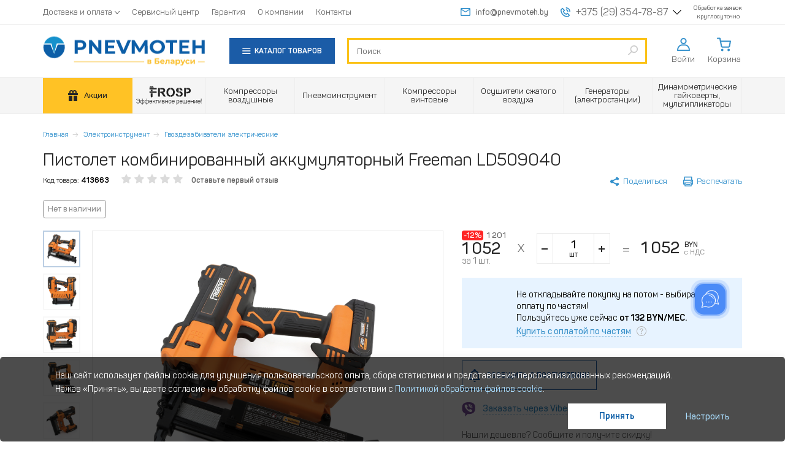

--- FILE ---
content_type: text/html; charset=utf-8
request_url: https://www.pnevmoteh.by/pistolet-kombinirovannyy-akkumulyatornyy-freeman-ld509040
body_size: 35994
content:
<!DOCTYPE html>
<html lang="ru">
<head prefix="og: http://ogp.me/ns#
     product: http://ogp.me/ns/product#">
  <meta http-equiv="Content-Type" content="text/html; charset=utf-8"/>
  <meta name="apple-mobile-web-app-capable" content="yes">
  <meta name="format-detection" content="telephone=no">
  <meta name="viewport"
        content="width=device-width, maximum-scale=1, initial-scale=1">
  <link rel="shortcut icon" href="/favicon.ico">
  <link rel="icon" type="image/png" href="/favicon-32x32.png" sizes="32x32">
  <link rel="icon" type="image/png" href="/favicon-16x16.png" sizes="16x16">
  <link rel="apple-touch-icon" sizes="152x152" href="/apple-touch-icon.png">
  <title>Пистолет комбинированный аккумуляторный Freeman LD509040 купить по низкой цене в Минске, Гродно, Бресте, Солигорске, Гомеле - отзывы, фото, характеристики</title>
  <meta http-equiv="x-dns-prefetch-control" content="on">
  <style class="l-ss-styles">
     .l-ss-c-offer-info-title  {
         font-size: 15px;
     }
  </style>
  <link rel="preload" href="https://www.pnevmoteh.by/sites/pnevmoteh.by/files/js/js_V-NhKM4cVHdzOQV2AK0-5EanWHr5XafiW-OH39TMHCE.js" as="script"><link rel="preload" href="https://www.pnevmoteh.by/sites/pnevmoteh.by/files/js/js_JUOksRNJe74R7V5ACIM83mfWTFHAXOf4B285fwPPsls.js" as="script"><link rel="preload" href="https://www.pnevmoteh.by/sites/pnevmoteh.by/files/js/js_zshjiE8xI25x123JIXLkZdmha4RwBEkck6CIrwLCUbk.js" as="script"><link rel="preload" href="https://www.pnevmoteh.by/sites/pnevmoteh.by/files/js/js_nkOA2pB4Zb9H28g7DHn4G4_bRlLtIcUW-xGq4ExZ45Y.js" as="script"><link rel="preload" href="https://www.pnevmoteh.by/sites/pnevmoteh.by/files/js/js_AAs4SJIzESeQF14gFlGnckeHhxZL0h78hssioMp8zSo.js" as="script"><link rel="preload" href="https://www.pnevmoteh.by/sites/pnevmoteh.by/files/js/js_DFsztkkbLx28gDCMim0PebVmGoWE3REOsozeZ9M2pbc.js" as="script"><link rel="preload" href="https://www.pnevmoteh.by/sites/pnevmoteh.by/files/js/js_G7FN2t8jDjNdWXTZa0pQC-_K_z5VdMygEFFAGRrz_f0.js" as="script">    <meta http-equiv="Content-Type" content="text/html; charset=utf-8" />
<link rel="preconnect" href="https://fonts.googleapis.com"><link rel="preconnect" href="https://fonts.gstatic.com" crossorigin><link href="https://fonts.googleapis.com/css2?family=Montserrat:wght@600;700&family=Roboto:wght@900&display=swap" rel="stylesheet"><link rel="preconnect" crossorigin="crossorigin" href="https://api.searchbooster.net" />
<link rel="preconnect" crossorigin="crossorigin" href="https://cdn2.searchbooster.net" />
<link rel="preconnect" crossorigin="crossorigin" href="https://api4.searchbooster.io" />
<link rel="preconnect" crossorigin="crossorigin" href="https://cdn.searchbooster.io" />
<script>dataLayer = [{"entityType":"node","entityBundle":"tovar","entityId":"48834","entityLabel":"\u041f\u0438\u0441\u0442\u043e\u043b\u0435\u0442 \u043a\u043e\u043c\u0431\u0438\u043d\u0438\u0440\u043e\u0432\u0430\u043d\u043d\u044b\u0439 \u0430\u043a\u043a\u0443\u043c\u0443\u043b\u044f\u0442\u043e\u0440\u043d\u044b\u0439 Freeman LD509040","entityLanguage":"ru","entityTnid":"0","entityVid":"48835","entityName":"yanchenko_vitalij_2108","entityUid":"30929","entityCreated":"1678361709","entityStatus":"1","entityTaxonomy":{"cat":{"225":"\u0421\u0442\u0435\u043f\u043b\u0435\u0440\u044b \u044d\u043b\u0435\u043a\u0442\u0440\u0438\u0447\u0435\u0441\u043a\u0438\u0435","1931":"\u0413\u0432\u043e\u0437\u0434\u0435\u0437\u0430\u0431\u0438\u0432\u043d\u044b\u0435 \u043f\u0438\u0441\u0442\u043e\u043b\u0435\u0442\u044b (\u043d\u0435\u0439\u043b\u0435\u0440\u044b) \u044d\u043b\u0435\u043a\u0442\u0440\u0438\u0447\u0435\u0441\u043a\u0438\u0435"}},"drupalLanguage":"ru","userUid":0,"ecommerce":{"currency_code":"BYN","detail":{"products":[{"id":"413663","name":"\u041f\u0438\u0441\u0442\u043e\u043b\u0435\u0442 \u043a\u043e\u043c\u0431\u0438\u043d\u0438\u0440\u043e\u0432\u0430\u043d\u043d\u044b\u0439 \u0430\u043a\u043a\u0443\u043c\u0443\u043b\u044f\u0442\u043e\u0440\u043d\u044b\u0439 Freeman LD509040","price":"1052","brand":"Freeman","category":"\u0421\u0442\u0435\u043f\u043b\u0435\u0440\u044b \u044d\u043b\u0435\u043a\u0442\u0440\u0438\u0447\u0435\u0441\u043a\u0438\u0435\/\u0413\u0432\u043e\u0437\u0434\u0435\u0437\u0430\u0431\u0438\u0432\u043d\u044b\u0435 \u043f\u0438\u0441\u0442\u043e\u043b\u0435\u0442\u044b (\u043d\u0435\u0439\u043b\u0435\u0440\u044b) \u044d\u043b\u0435\u043a\u0442\u0440\u0438\u0447\u0435\u0441\u043a\u0438\u0435","variant":"\u041a\u043e\u043c\u0431\u0438\u043d\u0438\u0440\u043e\u0432\u0430\u043d\u043d\u044b\u0439 \u0430\u043a\u043a\u0443\u043c\u0443\u043b\u044f\u0442\u043e\u0440\u043d\u044b\u0439 \u043f\u0438\u0441\u0442\u043e\u043b\u0435\u0442 Freeman LD509040"}]}}}];</script>
<meta name="viewport" content="width=device-width, initial-scale=1, maximum-scale=1, user-scalable=no" />
<meta name="description" content="Пистолет комбинированный аккумуляторный Freeman LD509040 купить по цене от 1 052.00 BYN - 👍 расходные материалы, аксессуары, характеристики, инструкции |🔥 Рассрочка | 🚛 Доставка в любую точку Беларуси" />
<link rel="canonical" href="https://www.pnevmoteh.by/pistolet-kombinirovannyy-akkumulyatornyy-freeman-ld509040" />
<meta property="og:type" content="website" />
<meta property="og:site_name" content="Интернет-магазин Pnevmoteh.by" />
<meta property="og:title" content="Рекомендую купить: Пистолет комбинированный аккумуляторный Freeman LD509040" />
<meta property="og:url" content="https://www.pnevmoteh.by/pistolet-kombinirovannyy-akkumulyatornyy-freeman-ld509040" />
<meta property="og:description" content="Всего 1 052.00 BYN 🔥 Смотрите характеристики, фото, видео 💪" />
<meta property="og:image" content="https://www.pnevmoteh.by/sites/pnevmoteh.by/files/images/feeman_ld509040-8.png" />
<meta property="og:image" content="https://www.pnevmoteh.by/sites/pnevmoteh.by/files/images/feeman_ld509040-5.png" />
<meta property="og:image" content="https://www.pnevmoteh.by/sites/pnevmoteh.by/files/images/feeman_ld509040-4.png" />
<meta property="og:image" content="https://www.pnevmoteh.by/sites/pnevmoteh.by/files/images/feeman_ld509040-3.png" />
<meta property="og:image" content="https://www.pnevmoteh.by/sites/pnevmoteh.by/files/images/feeman_ld509040-6.png" />
<meta property="og:image" content="https://www.pnevmoteh.by/sites/pnevmoteh.by/files/images/feeman_ld509040-7.png" />
<meta property="og:image" content="https://www.pnevmoteh.by/sites/pnevmoteh.by/files/images/feeman_ld509040-9.png" />
<meta property="og:image" content="https://www.pnevmoteh.by/sites/pnevmoteh.by/files/images/feeman_ld509040-2.png" />
<meta property="og:image" content="https://www.pnevmoteh.by/sites/pnevmoteh.by/files/images/feeman_ldf50-1.png" />
<meta property="og:image:url" content="https://www.pnevmoteh.by/sites/pnevmoteh.by/files/images/feeman_ld509040-8.png" />
<meta property="og:image:url" content="https://www.pnevmoteh.by/sites/pnevmoteh.by/files/images/feeman_ld509040-5.png" />
<meta property="og:image:url" content="https://www.pnevmoteh.by/sites/pnevmoteh.by/files/images/feeman_ld509040-4.png" />
<meta property="og:image:url" content="https://www.pnevmoteh.by/sites/pnevmoteh.by/files/images/feeman_ld509040-3.png" />
<meta property="og:image:url" content="https://www.pnevmoteh.by/sites/pnevmoteh.by/files/images/feeman_ld509040-6.png" />
<meta property="og:image:url" content="https://www.pnevmoteh.by/sites/pnevmoteh.by/files/images/feeman_ld509040-7.png" />
<meta property="og:image:url" content="https://www.pnevmoteh.by/sites/pnevmoteh.by/files/images/feeman_ld509040-9.png" />
<meta property="og:image:url" content="https://www.pnevmoteh.by/sites/pnevmoteh.by/files/images/feeman_ld509040-2.png" />
<meta property="og:image:url" content="https://www.pnevmoteh.by/sites/pnevmoteh.by/files/images/feeman_ldf50-1.png" />
<meta property="og:street_address" content="г.Минск, 1-й Твёрдый переулок, 11к3, пом.34" />
<meta property="og:postal_code" content="220037" />
<meta property="og:country_name" content="Беларусь" />
<meta property="og:email" content="info@pnevmoteh.by" />
<meta property="og:phone_number" content="+375 (29) 354-78-87" />
<meta property="product:price:amount" content="1,052.00" />
<meta property="product:price:currency" content="BYN" />
<meta property="product:product_link" content="https://www.pnevmoteh.by/pistolet-kombinirovannyy-akkumulyatornyy-freeman-ld509040" />
<meta property="product:category" content="-Степлеры электрические, -Гвоздезабивные пистолеты (нейлеры) электрические" />
    <script>
    window.leLoadJS = false;
    if (navigator.userAgent.indexOf(atob('Q2hyb21lLUxpZ2h0aG91c2U=')) < 0) {
      window.leLoadJS = true;
    }

    function loadScript(u, t, a, d) {
      if (window.leLoadJS) {
        setTimeout(function () {
          var s = document.createElement("script");
          s.src = u;
          if (a) {
            s.async = true;
          }
          if (d) {
            s.defer = true;
          }
          document.getElementsByTagName('head')[0].appendChild(s);
        }, t);
      }
    }

          window.pnevmoteh_collection_allowed = true;
      </script>
  <style media="all">
@import url("https://www.pnevmoteh.by/sites/all/modules/jquery_update/replace/ui/themes/base/minified/jquery.ui.menu.min.css?t8xegc");
@import url("https://www.pnevmoteh.by/sites/all/modules/jquery_update/replace/ui/themes/base/minified/jquery.ui.autocomplete.min.css?t8xegc");
@import url("https://www.pnevmoteh.by/sites/all/modules/jquery_update/replace/ui/themes/base/minified/jquery.ui.core.min.css?t8xegc");
@import url("https://www.pnevmoteh.by/sites/all/modules/jquery_update/replace/ui/themes/base/minified/jquery.ui.theme.min.css?t8xegc");
</style>
<style media="all">
@import url("https://www.pnevmoteh.by/modules/field/theme/field.css?t8xegc");
@import url("https://www.pnevmoteh.by/modules/node/node.css?t8xegc");
@import url("https://www.pnevmoteh.by/sites/all/modules/custom/pnevmoteh_current_search/css/pnevmoteh-current-search.css?t8xegc");
@import url("https://www.pnevmoteh.by/sites/all/modules/views/css/views.css?t8xegc");
@import url("https://www.pnevmoteh.by/sites/all/modules/ckeditor/css/ckeditor.css?t8xegc");
</style>
<style media="all">
@import url("https://www.pnevmoteh.by/sites/all/modules/colorbox/styles/default/colorbox_style.css?t8xegc");
@import url("https://www.pnevmoteh.by/sites/all/modules/ctools/css/ctools.css?t8xegc");
@import url("https://www.pnevmoteh.by/sites/all/libraries/fancybox/source/jquery.fancybox.css?t8xegc");
@import url("https://www.pnevmoteh.by/sites/all/modules/video/css/video.css?t8xegc");
@import url("https://www.pnevmoteh.by/sites/all/modules/print/print_ui/css/print_ui.theme.css?t8xegc");
@import url("https://www.pnevmoteh.by/sites/all/modules/flag/theme/flag.css?t8xegc");
@import url("https://www.pnevmoteh.by/sites/all/modules/custom/sendpulse_integration/css/sendpulse.css?t8xegc");
@import url("https://www.pnevmoteh.by/sites/all/modules/search_autocomplete/css/themes/basic-blue.css?t8xegc");
@import url("https://www.pnevmoteh.by/sites/all/modules/pnevmoteh_cookie_compliance/css/eu-compliance.css?t8xegc");
@import url("https://www.pnevmoteh.by/sites/all/modules/improved_multi_select/improved_multi_select.css?t8xegc");
@import url("https://www.pnevmoteh.by/sites/all/themes/clean_theme/css/magnific-popup.min.css?t8xegc");
@import url("https://www.pnevmoteh.by/sites/all/themes/clean_theme/css/libs/swiper-bundle.min.css?t8xegc");
@import url("https://www.pnevmoteh.by/sites/all/themes/clean_theme/css/product-redesign.css?t8xegc");
@import url("https://www.pnevmoteh.by/sites/all/modules/custom/offers_section/css/offers_section.css?t8xegc");
@import url("https://www.pnevmoteh.by/sites/all/modules/ctools/css/modal.css?t8xegc");
@import url("https://www.pnevmoteh.by/sites/all/modules/custom/pnevmoteh_comment/css/pnevmoteh_comment.css?t8xegc");
</style>
<style media="all">
<!--/*--><![CDATA[/*><!--*/
.hide_nid_48834 { display: none !important; }
/*]]>*/-->
</style>
<style media="all">
@import url("https://www.pnevmoteh.by/sites/all/modules/field_group/field_group.field_ui.css?t8xegc");
@import url("https://www.pnevmoteh.by/sites/all/modules/fivestar/css/fivestar.css?t8xegc");
</style>
<style media="all">
@import url("https://www.pnevmoteh.by/sites/all/themes/clean_theme/fonts/fonts.css?t8xegc");
@import url("https://www.pnevmoteh.by/sites/all/themes/clean_theme/css/libs.minify.css?t8xegc");
@import url("https://www.pnevmoteh.by/sites/all/themes/clean_theme/js/fotorama/fotorama.css?t8xegc");
@import url("https://www.pnevmoteh.by/sites/all/themes/clean_theme/css/style.css?t8xegc");
@import url("https://www.pnevmoteh.by/sites/all/themes/clean_theme/css/fixes.css?t8xegc");
@import url("https://www.pnevmoteh.by/sites/all/themes/clean_theme/css/tabs.css?t8xegc");
@import url("https://www.pnevmoteh.by/sites/pnevmoteh.by/themes/pt/css/pt-custom.css?t8xegc");
</style>
  <script src="https://www.pnevmoteh.by/sites/pnevmoteh.by/files/js/js_V-NhKM4cVHdzOQV2AK0-5EanWHr5XafiW-OH39TMHCE.js"></script>
<script src="https://www.pnevmoteh.by/sites/pnevmoteh.by/files/js/js_JUOksRNJe74R7V5ACIM83mfWTFHAXOf4B285fwPPsls.js"></script>
<script src="https://www.pnevmoteh.by/sites/pnevmoteh.by/files/js/js_zshjiE8xI25x123JIXLkZdmha4RwBEkck6CIrwLCUbk.js"></script>
<script src="https://www.pnevmoteh.by/sites/pnevmoteh.by/files/js/js_nkOA2pB4Zb9H28g7DHn4G4_bRlLtIcUW-xGq4ExZ45Y.js"></script>
<script>
<!--//--><![CDATA[//><!--
window.eu_cookie_compliance_cookie_name = "";
//--><!]]>
</script>
<script src="https://www.pnevmoteh.by/sites/pnevmoteh.by/files/js/js_AAs4SJIzESeQF14gFlGnckeHhxZL0h78hssioMp8zSo.js"></script>
<script src="https://www.pnevmoteh.by/sites/pnevmoteh.by/files/js/js_DFsztkkbLx28gDCMim0PebVmGoWE3REOsozeZ9M2pbc.js"></script>
<script src="https://www.pnevmoteh.by/sites/pnevmoteh.by/files/js/js_G7FN2t8jDjNdWXTZa0pQC-_K_z5VdMygEFFAGRrz_f0.js"></script>
<script>
<!--//--><![CDATA[//><!--
jQuery.extend(Drupal.settings, {"basePath":"\/","pathPrefix":"","setHasJsCookie":0,"ajaxPageState":{"theme":"pt","theme_token":"JlKDIZoGtHfD5Kllh-pgqKHPGcFA9OxVcWchzl4tm9Y","jquery_version":"1.9","js":{"sites\/all\/modules\/pnevmoteh_cookie_compliance\/js\/pnevmoteh_cookie_compliance.js":1,"sites\/all\/themes\/bootstrap\/js\/bootstrap.js":1,"sites\/all\/modules\/jquery_update\/replace\/jquery\/1.9\/jquery.min.js":1,"misc\/jquery-extend-3.4.0.js":1,"misc\/jquery-html-prefilter-3.5.0-backport.js":1,"misc\/jquery.once.js":1,"misc\/drupal.js":1,"sites\/all\/libraries\/blazy\/blazy.min.js":1,"sites\/all\/modules\/jquery_update\/replace\/ui\/ui\/minified\/jquery.ui.core.min.js":1,"sites\/all\/modules\/jquery_update\/replace\/ui\/ui\/minified\/jquery.ui.widget.min.js":1,"sites\/all\/modules\/jquery_update\/replace\/misc\/jquery.form.min.js":1,"sites\/all\/modules\/eu_cookie_compliance\/js\/jquery.cookie-1.4.1.min.js":1,"sites\/all\/modules\/jquery_update\/replace\/ui\/ui\/minified\/jquery.ui.position.min.js":1,"misc\/ui\/jquery.ui.position-1.13.0-backport.js":1,"sites\/all\/modules\/jquery_update\/replace\/ui\/ui\/minified\/jquery.ui.menu.min.js":1,"sites\/all\/modules\/jquery_update\/replace\/ui\/ui\/minified\/jquery.ui.autocomplete.min.js":1,"misc\/form-single-submit.js":1,"misc\/ajax.js":1,"sites\/all\/modules\/jquery_update\/js\/jquery_update.js":1,"sites\/all\/modules\/admin_menu\/admin_devel\/admin_devel.js":1,"sites\/all\/modules\/ajax_error_behavior\/ajax_error_behavior.js":1,"sites\/all\/modules\/custom\/pnevmoteh_current_search\/js\/pnevmoteh_current_search.js":1,"sites\/all\/modules\/lazy\/lazy.js":1,"sites\/all\/libraries\/colorbox\/jquery.colorbox-min.js":1,"sites\/all\/modules\/colorbox\/js\/colorbox.js":1,"sites\/all\/modules\/colorbox\/styles\/default\/colorbox_style.js":1,"sites\/all\/modules\/colorbox\/js\/colorbox_load.js":1,"sites\/all\/modules\/colorbox\/js\/colorbox_inline.js":1,"sites\/all\/modules\/custom\/commerce_buy_one_click\/commerce_buy_one_click.js":1,"misc\/jquery.form.js":1,"sites\/all\/themes\/bootstrap\/js\/misc\/_progress.js":1,"sites\/all\/modules\/fancybox\/fancybox.js":1,"sites\/all\/libraries\/fancybox\/source\/jquery.fancybox.pack.js":1,"sites\/all\/libraries\/fancybox\/lib\/jquery.mousewheel-3.0.6.pack.js":1,"sites\/all\/modules\/video\/js\/video.js":1,"sites\/all\/modules\/flag\/theme\/flag.js":1,"misc\/autocomplete.js":1,"sites\/all\/modules\/custom\/sendpulse_integration\/js\/sendpulse.js":1,"sites\/all\/modules\/search_api_live_results\/js\/search_api_live_results.js":1,"sites\/all\/modules\/search_autocomplete\/js\/jquery.autocomplete.js":1,"0":1,"sites\/all\/modules\/eu_cookie_compliance\/js\/eu_cookie_compliance.min.js":1,"sites\/all\/modules\/custom\/ecommerce_datalayer\/js\/ecommerce_datalayer.js":1,"sites\/all\/modules\/improved_multi_select\/improved_multi_select.js":1,"sites\/all\/libraries\/maskedinput\/jquery.maskedinput-1.3.js":1,"sites\/all\/themes\/clean_theme\/js\/libs\/jquery.magnific-popup.min.js":1,"sites\/all\/modules\/custom\/commerce_buy_one_click_phone\/commerce_buy_one_click_phone.js":1,"sites\/all\/themes\/clean_theme\/js\/libs\/swiper-bundle.min.js":1,"sites\/all\/themes\/clean_theme\/js\/product-redesign.js":1,"sites\/all\/themes\/clean_theme\/js\/helper.js":1,"sites\/all\/modules\/ctools\/js\/modal.js":1,"sites\/all\/modules\/custom\/pnevmoteh_comment\/js\/pnevmoteh_comment.js":1,"sites\/all\/modules\/views\/js\/base.js":1,"sites\/all\/modules\/views\/js\/ajax_view.js":1,"sites\/all\/modules\/views_flag_refresh\/views_flag_refresh.js":1,"sites\/all\/modules\/yashare\/js\/yashare.async.js":1,"sites\/all\/modules\/views_show_more\/views_show_more.js":1,"sites\/all\/modules\/views_load_more\/views_load_more.js":1,"sites\/all\/modules\/datalayer\/datalayer.js":1,"sites\/all\/modules\/fivestar\/js\/fivestar.js":1,"sites\/all\/modules\/yashare\/js\/yashare.js":1,"sites\/all\/themes\/clean_theme\/js\/libs.concat.js":1,"sites\/all\/themes\/clean_theme\/js\/fotorama\/fotorama.js":1,"sites\/all\/themes\/clean_theme\/js\/jquery.inputmask.bundle.min.js":1,"sites\/all\/themes\/clean_theme\/js\/main.js":1,"sites\/all\/themes\/clean_theme\/js\/redesign.js":1,"sites\/all\/themes\/clean_theme\/js\/fixes.js":1,"sites\/all\/themes\/clean_theme\/js\/greedyNav.js":1,"sites\/all\/themes\/clean_theme\/js\/simplebar.js":1,"sites\/pnevmoteh.by\/themes\/pt\/js\/pt-custom.js":1,"sites\/all\/themes\/bootstrap\/js\/misc\/ajax.js":1,"sites\/all\/themes\/bootstrap\/js\/misc\/autocomplete.js":1,"sites\/all\/themes\/bootstrap\/js\/modules\/ctools\/js\/modal.js":1,"sites\/all\/themes\/bootstrap\/js\/modules\/views\/js\/ajax_view.js":1},"css":{"misc\/ui\/jquery.ui.core.css":1,"misc\/ui\/jquery.ui.theme.css":1,"misc\/ui\/jquery.ui.menu.css":1,"misc\/ui\/jquery.ui.autocomplete.css":1,"sites\/all\/modules\/jquery_update\/replace\/ui\/themes\/base\/minified\/jquery.ui.core.min.css":1,"sites\/all\/modules\/jquery_update\/replace\/ui\/themes\/base\/minified\/jquery.ui.theme.min.css":1,"modules\/field\/theme\/field.css":1,"modules\/node\/node.css":1,"sites\/all\/modules\/custom\/pnevmoteh_current_search\/css\/pnevmoteh-current-search.css":1,"sites\/all\/modules\/views\/css\/views.css":1,"sites\/all\/modules\/ckeditor\/css\/ckeditor.css":1,"sites\/all\/modules\/colorbox\/styles\/default\/colorbox_style.css":1,"sites\/all\/modules\/ctools\/css\/ctools.css":1,"sites\/all\/libraries\/fancybox\/source\/jquery.fancybox.css":1,"sites\/all\/modules\/video\/css\/video.css":1,"sites\/all\/modules\/print\/print_ui\/css\/print_ui.theme.css":1,"sites\/all\/modules\/flag\/theme\/flag.css":1,"sites\/all\/modules\/custom\/sendpulse_integration\/css\/sendpulse.css":1,"sites\/all\/modules\/search_autocomplete\/css\/themes\/basic-blue.css":1,"sites\/all\/modules\/pnevmoteh_cookie_compliance\/css\/eu-compliance.css":1,"sites\/all\/modules\/improved_multi_select\/improved_multi_select.css":1,"sites\/all\/themes\/clean_theme\/css\/magnific-popup.min.css":1,"sites\/all\/themes\/clean_theme\/css\/libs\/swiper-bundle.min.css":1,"sites\/all\/themes\/clean_theme\/css\/product-redesign.css":1,"sites\/all\/modules\/custom\/offers_section\/css\/offers_section.css":1,"sites\/all\/modules\/ctools\/css\/modal.css":1,"sites\/all\/modules\/custom\/pnevmoteh_comment\/css\/pnevmoteh_comment.css":1,"0":1,"sites\/all\/modules\/field_group\/field_group.field_ui.css":1,"sites\/all\/modules\/fivestar\/css\/fivestar.css":1,"sites\/all\/themes\/clean_theme\/fonts\/fonts.css":1,"sites\/all\/themes\/clean_theme\/css\/libs.minify.css":1,"sites\/all\/themes\/clean_theme\/js\/fotorama\/fotorama.css":1,"sites\/all\/themes\/clean_theme\/css\/style.css":1,"sites\/all\/themes\/clean_theme\/css\/fixes.css":1,"sites\/all\/themes\/clean_theme\/css\/tabs.css":1,"sites\/pnevmoteh.by\/themes\/pt\/css\/pt-custom.css":1}},"ajaxErrorBehavior":{"behavior":"console","error":"There was some error in the user interface, please contact the site administrator.","watchdog_url":"https:\/\/www.pnevmoteh.by\/ajax_error_behavior\/watchdog"},"colorbox":{"opacity":"0.85","current":"{current} \u0438\u0437 {total}","previous":"\u00ab \u041f\u0440\u0435\u0434\u044b\u0434\u0443\u0449\u0438\u0439","next":"\u00bb","close":"\u0417\u0430\u043a\u0440\u044b\u0442\u044c","maxWidth":"98%","maxHeight":"98%","fixed":true,"mobiledetect":false,"mobiledevicewidth":"480px","file_public_path":"\/sites\/pnevmoteh.by\/files","specificPagesDefaultValue":"admin*\nimagebrowser*\nimg_assist*\nimce*\nnode\/add\/*\nnode\/*\/edit\nprint\/*\nprintpdf\/*\nsystem\/ajax\nsystem\/ajax\/*"},"commerce_buy_one_click":{"commerce_buy_one_click_respect_quantity_widget":1,"commerce_buy_one_click_quantity_input_selector":"input[name=\u0027quantity\u0027]"},"fancybox":[],"flag":{"anonymous":true,"templates":{"compare_product_413663":"\u003Cspan class=\u0022flag-wrapper flag-compare-product flag-compare-product-413663\u0022\u003E\n      \u003Ca href=\u0022\/flag\/unflag\/compare_product\/413663?destination=node\/48834\u0026amp;token=24eb205a5fd2ce3f0a5a2173bb05171a\u0022 title=\u0022\u0418\u0437 \u0441\u0440\u0430\u0432\u043d\u0435\u043d\u0438\u044f\u0022 class=\u0022flag unflag-action flag-link-toggle unflag-action flag-link-toggle added\u0022 rel=\u0022nofollow\u0022\u003E\u003Csvg aria-hidden=\u0022true\u0022 focusable=\u0022false\u0022 data-prefix=\u0022far\u0022 data-icon=\u0022trash-alt\u0022 class=\u0022sprite svg-h-compare svg-inline--fa fa-trash-alt fa-w-14\u0022 role=\u0022img\u0022 xmlns=\u0022http:\/\/www.w3.org\/2000\/svg\u0022 viewBox=\u00220 0 448 512\u0022\u003E\n\u003Cpath fill=\u0022currentColor\u0022 d=\u0022M268 416h24a12 12 0 0 0 12-12V188a12 12 0 0 0-12-12h-24a12 12 0 0 0-12 12v216a12 12 0 0 0 12 12zM432 80h-82.41l-34-56.7A48 48 0 0 0 274.41 0H173.59a48 48 0 0 0-41.16 23.3L98.41 80H16A16 16 0 0 0 0 96v16a16 16 0 0 0 16 16h16v336a48 48 0 0 0 48 48h288a48 48 0 0 0 48-48V128h16a16 16 0 0 0 16-16V96a16 16 0 0 0-16-16zM171.84 50.91A6 6 0 0 1 177 48h94a6 6 0 0 1 5.15 2.91L293.61 80H154.39zM368 464H80V128h288zm-212-48h24a12 12 0 0 0 12-12V188a12 12 0 0 0-12-12h-24a12 12 0 0 0-12 12v216a12 12 0 0 0 12 12z\u0022\u003E\u003C\/path\u003E\n\u003C\/svg\u003E\u003Cspan\u003E\u0412 \u0441\u0440\u0430\u0432\u043d\u0435\u043d\u0438\u0438\u003C\/span\u003E\u003C\/a\u003E\u003Cspan class=\u0022flag-throbber\u0022\u003E\u0026nbsp;\u003C\/span\u003E\n    \u003C\/span\u003E\n","waiting_list_413663":"  \u003Cspan class=\u0022flag-wrapper flag-waiting-list flag-waiting-list-413663\u0022\u003E\n                \u003Ca href=\u0022\/flag\/unflag\/waiting_list\/413663?destination=node\/48834\u0026amp;token=24eb205a5fd2ce3f0a5a2173bb05171a\u0022 title=\u0022\u0022 class=\u0022link__remove flag unflag-action flag-link-toggle unflag-action flag-link-toggle\u0022 rel=\u0022nofollow\u0022\u003E\n        \u003Ci class=\u0022icon__custom icon__custom-inform\u0022\u003E\u003C\/i\u003E\n        \u003Cdiv\u003E\n          \u003Cspan\u003E\u0421\u043e\u043e\u0431\u0449\u0438\u0442\u044c\u003Cbr\u003E\u043e \u043f\u043e\u0441\u0442\u0443\u043f\u043b\u0435\u043d\u0438\u0438\u003C\/span\u003E\n        \u003C\/div\u003E\n      \u003C\/a\u003E\n                \u003C\/span\u003E\n  ","unflag_compare_413663":"\u003Cspan class=\u0022flag-wrapper flag-unflag-compare flag-unflag-compare-413663\u0022\u003E\n      \u003Ca href=\u0022\/flag\/unflag\/unflag_compare\/413663?destination=node\/48834\u0026amp;token=24eb205a5fd2ce3f0a5a2173bb05171a\u0022 title=\u0022\u041e\u0447\u0438\u0441\u0442\u0438\u0442\u044c \u0441\u043f\u0438\u0441\u043e\u043a \u0441\u0440\u0430\u0432\u043d\u0435\u043d\u0438\u044f\u0022 class=\u0022flag unflag-action flag-link-toggle unflag-action flag-link-toggle\u0022 rel=\u0022nofollow\u0022\u003E\u003Cdiv class=\u0022delete-line-item\u0022\u003E\u003C\/div\u003E\u003C\/a\u003E\u003Cspan class=\u0022flag-throbber\u0022\u003E\u0026nbsp;\u003C\/span\u003E\n    \u003C\/span\u003E\n","sravnenie_48834":"\u003Cspan class=\u0022flag-wrapper flag-sravnenie flag-sravnenie-48834\u0022\u003E\n      \u003Ca href=\u0022\/flag\/unflag\/sravnenie\/48834?destination=node\/48834\u0026amp;token=a2a58cde62a69bce0afc8911452c4b16\u0022 title=\u0022\u0423\u0434\u0430\u043b\u0438\u0442\u044c \u0438\u0437 \u0441\u043f\u0438\u0441\u043a\u0430 \u0441\u0440\u0430\u0432\u043d\u0435\u043d\u0438\u044f\u0022 class=\u0022flag unflag-action flag-link-toggle\u0022 rel=\u0022nofollow\u0022\u003E\u0423\u0431\u0440\u0430\u0442\u044c \u0438\u0437 \u0441\u0440\u0430\u0432\u043d\u0435\u043d\u0438\u044f\u003C\/a\u003E\u003Cspan class=\u0022flag-throbber\u0022\u003E\u0026nbsp;\u003C\/span\u003E\n    \u003C\/span\u003E\n"}},"pnevmoteh_current_search":{"disable_ajax_reload":true},"search_api_live_results":{"min_length":2,"auto_hide":true},"urlIsAjaxTrusted":{"\/pistolet-kombinirovannyy-akkumulyatornyy-freeman-ld509040":true,"\/views\/ajax":true,"\/system\/ajax":true,"\/custom\/form\/ajax":true},"facetapi":{"view_args":{"holidays:block":[],"slider:block":[],"front_articles:block_2":[],"section_catalogue:block_1":[],"section_catalogue:block_12":["28673+411098+5310+5311+5314+28653+28660+28305+28302+28382+14460+413815+919+920+413816+413961+921+7039+413817+423249+423250+423251+423252+423253+423254","28673+411098+5310+5311+5314+28653+28660+28305+28302+28382+14460+413815+919+920+413816+413961+921+7039+413817+423249+423250+423251+423252+423253+423254","28673+411098+5310+5311+5314+28653+28660+28305+28302+28382+14460+413815+919+920+413816+413961+921+7039+413817+423249+423250+423251+423252+423253+423254","28673+411098+5310+5311+5314+28653+28660+28305+28302+28382+14460+413815+919+920+413816+413961+921+7039+413817+423249+423250+423251+423252+423253+423254"],"util_comments:default":["48834","48834","48834"],"section_catalogue:block_7":[225,48834,225,48834],"section_catalogue_categories:default":[225,48834]},"exposed_input":{"holidays:block":[],"slider:block":[],"front_articles:block_2":[],"section_catalogue:block_1":[],"section_catalogue:block_12":[],"util_comments:default":[],"section_catalogue:block_7":[],"section_catalogue_categories:default":[]},"view_path":{"holidays:block":"admin\/config\/pnevmoteh\/holidays","slider:block":null,"front_articles:block_2":"video","section_catalogue:block_1":"discounts","section_catalogue:block_12":"discounts","util_comments:default":null,"section_catalogue:block_7":"discounts","section_catalogue_categories:default":null},"view_dom_id":{"holidays:block":"7cbf56c65470d79086f20e52f1a607f1","slider:block":"8796375713be0b06d9c17a246fc790f8","front_articles:block_2":"1fb5ef47c6bffc212f7b0cdced8b59a7","section_catalogue:block_1":"d0cbb23f759e8dcfd8080a769ddafbc3","section_catalogue:block_12":"780f6118925657db59754a6be4160ab6","util_comments:default":"a17f14ebb88e36327359d695f7a900f4","section_catalogue:block_7":"8650c9d576c71ed9bf524311a333bebe","section_catalogue_categories:default":"256c1359f0b4def320c44089cfa12ea8"},"view_base_path":"pistolet-kombinirovannyy-akkumulyatornyy-freeman-ld509040"},"better_exposed_filters":{"views":{"holidays":{"displays":{"block":{"filters":[]}}},"section_catalogue":{"displays":{"block_1":{"filters":[]},"block_12":{"filters":[]},"block_7":{"filters":[]}}},"util_comments":{"displays":{"default":{"filters":[]}}},"section_catalogue_categories":{"displays":{"default":{"filters":[]}}}}},"CToolsModal":{"loadingText":"\u0417\u0430\u0433\u0440\u0443\u0437\u043a\u0430...","closeText":"\u0417\u0430\u043a\u0440\u044b\u0442\u044c \u043e\u043a\u043d\u043e","closeImage":"\u003Cimg class=\u0022img-responsive\u0022 loading=\u0022lazy\u0022 src=\u0022https:\/\/www.pnevmoteh.by\/sites\/all\/modules\/ctools\/images\/icon-close-window.png\u0022 alt=\u0022\u0417\u0430\u043a\u0440\u044b\u0442\u044c \u043e\u043a\u043d\u043e\u0022 title=\u0022\u0417\u0430\u043a\u0440\u044b\u0442\u044c \u043e\u043a\u043d\u043e\u0022 \/\u003E","throbber":"\u003Cimg class=\u0022img-responsive\u0022 loading=\u0022lazy\u0022 src=\u0022https:\/\/www.pnevmoteh.by\/sites\/all\/modules\/ctools\/images\/throbber.gif\u0022 alt=\u0022\u0417\u0430\u0433\u0440\u0443\u0437\u043a\u0430\u0022 title=\u0022\u0417\u0430\u0433\u0440\u0443\u0437\u043a\u0430...\u0022 \/\u003E"},"pnevmoteh-comment-style":{"modalSize":{"type":"fixed","width":"auto","height":"auto"},"modalOptions":{"opacity":0.5,"background-color":"#000000"},"closeText":" ","loadingText":"","animation":"fadeIn","animationSpeed":"fast","modalClass":"pnevmoteh-comment-modal","throbberTheme":"PnevmotehCommentModalThrobber"},"pnevmotehCommentPath":"sites\/all\/modules\/custom\/pnevmoteh_comment","total_price":{"value":"1052","value_425316":"8711.66","value_23535":"20607","value_9162":"2403.72","value_238":"880","value_541":"996","value_1287":"2023.83","value_1439":"292","value_2089":"719","value_411098":"24","value_5310":"47.82","value_5311":"52.10","value_28653":"48","value_28305":"13","value_28302":"15","value_28382":"70.56","value_14460":"66","value_413815":"18.36","value_920":"21","value_413816":"20.88","value_413961":"23.40","value_921":"25","value_413817":"25.92","value_413663":"1052"},"views":{"ajax_path":"\/views\/ajax","ajaxViews":{"views_dom_id:d0cbb23f759e8dcfd8080a769ddafbc3":{"view_name":"section_catalogue","view_display_id":"block_1","view_args":"","view_path":"node","view_base_path":"discounts","view_dom_id":"d0cbb23f759e8dcfd8080a769ddafbc3","pager_element":"1"},"views_dom_id:780f6118925657db59754a6be4160ab6":{"view_name":"section_catalogue","view_display_id":"block_12","view_args":"28673+411098+5310+5311+5314+28653+28660+28305+28302+28382+14460+413815+919+920+413816+413961+921+7039+413817+423249+423250+423251+423252+423253+423254","view_path":"node\/48834","view_base_path":"discounts","view_dom_id":"780f6118925657db59754a6be4160ab6","pager_element":0},"views_dom_id:a17f14ebb88e36327359d695f7a900f4":{"view_name":"util_comments","view_display_id":"default","view_args":"48834","view_path":"node\/48834","view_base_path":null,"view_dom_id":"a17f14ebb88e36327359d695f7a900f4","pager_element":0},"views_dom_id:8650c9d576c71ed9bf524311a333bebe":{"view_name":"section_catalogue","view_display_id":"block_7","view_args":"225\/48834","view_path":"node\/48834","view_base_path":"discounts","view_dom_id":"8650c9d576c71ed9bf524311a333bebe","pager_element":0}}},"viewsFlagRefresh":{"imagePath":"\/sites\/all\/modules\/views_flag_refresh\/images"},"ajax":{"edit-submit--3":{"callback":"sendpulse_integration_form_ajax","event":"click","method":"replaceWith","wrapper":"sendpulse-subscription-form-wrapper","url":"\/system\/ajax","submit":{"_triggering_element_name":"op","_triggering_element_value":"\u041e\u0442\u043f\u0440\u0430\u0432\u0438\u0442\u044c"}},"edit-submit--413663--2":{"callback":"custom_commerce_add_to_cart_ajax","event":"mousedown","keypress":true,"prevent":"click","selector":"#edit-submit--413663--2","url":"\/custom\/form\/ajax"},"edit-submit--413663":{"callback":"custom_commerce_add_to_cart_ajax","method":"replaceWith","effect":"slide","progress":{"type":"none"},"event":"mousedown","keypress":true,"prevent":"click","url":"\/custom\/form\/ajax","submit":{"_triggering_element_name":"op","_triggering_element_value":"\u0412 \u043a\u043e\u0440\u0437\u0438\u043d\u0443"}}},"pnevmoteh_cookie_compliance":{"cookie_agreed_date":1768518954},"search_autocomplete":{"form1":{"selector":"#search-form[action=\u0022\/search\/node\u0022] #edit-keys","minChars":"3","max_sug":"5","type":"internal","datas":"https:\/\/www.pnevmoteh.by\/search_autocomplete\/autocomplete\/1\/","fid":"1","theme":"basic-blue","auto_submit":"1","auto_redirect":"1"},"form4":{"selector":"#edit-search-block-form--2","minChars":"3","max_sug":"10","type":"internal","datas":"https:\/\/www.pnevmoteh.by\/search_autocomplete\/autocomplete\/4\/","fid":"4","theme":"basic-blue","auto_submit":"1","auto_redirect":"1"}},"eu_cookie_compliance":{"cookie_policy_version":"1.0.0","popup_enabled":1,"popup_agreed_enabled":0,"popup_hide_agreed":0,"popup_clicking_confirmation":false,"popup_scrolling_confirmation":false,"popup_html_info":"\u003Cdiv class=\u0022eu-cookie-compliance-banner eu-cookie-compliance-banner-info eu-cookie-compliance-banner--categories\u0022\u003E\n  \u003Cdiv class=\u0022popup-content info\u0022\u003E\n        \u003Cdiv id=\u0022popup-text\u0022\u003E\n      \u003Cp\u003E\u041d\u0430\u0448\u0026nbsp;\u0441\u0430\u0439\u0442\u0026nbsp;\u0438\u0441\u043f\u043e\u043b\u044c\u0437\u0443\u0435\u0442 \u0444\u0430\u0439\u043b\u044b cookie\u0026nbsp;\u0434\u043b\u044f \u0443\u043b\u0443\u0447\u0448\u0435\u043d\u0438\u044f \u043f\u043e\u043b\u044c\u0437\u043e\u0432\u0430\u0442\u0435\u043b\u044c\u0441\u043a\u043e\u0433\u043e \u043e\u043f\u044b\u0442\u0430, \u0441\u0431\u043e\u0440\u0430 \u0441\u0442\u0430\u0442\u0438\u0441\u0442\u0438\u043a\u0438 \u0438 \u043f\u0440\u0435\u0434\u0441\u0442\u0430\u0432\u043b\u0435\u043d\u0438\u044f \u043f\u0435\u0440\u0441\u043e\u043d\u0430\u043b\u0438\u0437\u0438\u0440\u043e\u0432\u0430\u043d\u043d\u044b\u0445 \u0440\u0435\u043a\u043e\u043c\u0435\u043d\u0434\u0430\u0446\u0438\u0439. \u041d\u0430\u0436\u0430\u0432\u0026nbsp;\u00ab\u041f\u0440\u0438\u043d\u044f\u0442\u044c\u00bb, \u0432\u044b \u0434\u0430\u0435\u0442\u0435 \u0441\u043e\u0433\u043b\u0430\u0441\u0438\u0435 \u043d\u0430 \u043e\u0431\u0440\u0430\u0431\u043e\u0442\u043a\u0443 \u0444\u0430\u0439\u043b\u043e\u0432 cookie \u0432 \u0441\u043e\u043e\u0442\u0432\u0435\u0442\u0441\u0442\u0432\u0438\u0438 \u0441\u0026nbsp;\u003Ca href=\u0022\/cookie-policy\u0022\u003E\u041f\u043e\u043b\u0438\u0442\u0438\u043a\u043e\u0439 \u043e\u0431\u0440\u0430\u0431\u043e\u0442\u043a\u0438 \u0444\u0430\u0439\u043b\u043e\u0432 cookie\u003C\/a\u003E.\u003C\/p\u003E    \u003C\/div\u003E\n          \u003Cdiv id=\u0022eu-cookie-compliance-categories-popup\u0022 class=\u0022eu-cookie-compliance-categories-popup\u0022\u003E\n        \u003Cdiv class=\u0022eu-cookie-compliance-categories-body\u0022\u003E\n          \u003Cdiv class=\u0022eu-cookie-compliance-categories-top\u0022\u003E\n            \u003Ch2\u003E\u041d\u0430\u0441\u0442\u0440\u043e\u0439\u043a\u0430 cookie\u003C\/h2\u003E\n            \u003Cdiv class=\u0022eu-cookie-compliance-categories-close\u0022\u003E\n              \u003Csvg width=\u002218\u0022 height=\u002218\u0022 viewBox=\u00220 0 18 18\u0022 fill=\u0022none\u0022 xmlns=\u0022http:\/\/www.w3.org\/2000\/svg\u0022\u003E\n                \u003Cpath d=\u0022M2.27094 0.373823L9 7.10264L15.7014 0.401514C15.8188 0.276515 15.9603 0.17652 16.1173 0.107526C16.2743 0.0385311 16.4437 0.0019582 16.6152 0C16.9824 0 17.3346 0.14587 17.5942 0.40552C17.8539 0.66517 17.9998 1.01733 17.9998 1.38453C18.003 1.55428 17.9715 1.72289 17.9072 1.88003C17.8429 2.03717 17.7472 2.17951 17.6259 2.29832L10.8553 8.99945L17.6259 15.7698C17.8541 15.9931 17.988 16.2954 17.9998 16.6144C17.9998 16.9816 17.8539 17.3337 17.5942 17.5934C17.3346 17.853 16.9824 17.9989 16.6152 17.9989C16.4387 18.0062 16.2627 17.9768 16.0982 17.9124C15.9337 17.8481 15.7845 17.7502 15.6598 17.6251L9 10.8963L2.28478 17.6112C2.16779 17.7321 2.02803 17.8285 1.87357 17.8951C1.7191 17.9616 1.55298 17.9969 1.38481 17.9989C1.01759 17.9989 0.665419 17.853 0.40576 17.5934C0.1461 17.3337 0.000225279 16.9816 0.000225279 16.6144C-0.00300286 16.4446 0.0284922 16.276 0.0927777 16.1189C0.157063 15.9617 0.252783 15.8194 0.374062 15.7006L7.14466 8.99945L0.374062 2.22909C0.145862 2.00585 0.0120491 1.70354 0.000225279 1.38453C0.000225279 1.01733 0.1461 0.66517 0.40576 0.40552C0.665419 0.14587 1.01759 0 1.38481 0C1.71711 0.00415359 2.03556 0.138453 2.27094 0.373823Z\u0022 fill=\u0022#E9E9E9\u0022\/\u003E\n              \u003C\/svg\u003E\n            \u003C\/div\u003E\n          \u003C\/div\u003E\n          \u003Cdiv id=\u0022eu-cookie-compliance-categories\u0022 class=\u0022eu-cookie-compliance-categories\u0022\u003E\n                          \u003Cdiv class=\u0022eu-cookie-compliance-category\u0022\u003E\n                \u003Cdiv\u003E\n                  \u003Cinput type=\u0022checkbox\u0022 name=\u0022cookie-categories\u0022 id=\u0022cookie-category-1-cookie\u0022\n                         value=\u00221_cookie\u0022\n                                          checked\n                                                              disabled\n                     \u003E\n                  \u003Clabel for=\u0022cookie-category-1-cookie\u0022\u003E\u041d\u0435\u043e\u0431\u0445\u043e\u0434\u0438\u043c\u044b\u0435 \u0444\u0430\u0439\u043b\u044b cookie\u003C\/label\u003E\n                \u003C\/div\u003E\n                                  \u003Cdiv class=\u0022eu-cookie-compliance-category-description\u0022\u003E\n                    \u003Cdiv class=\u0022eu-cookie-compliance-category-inner\u0022\u003E\u042d\u0442\u0438 \u0444\u0430\u0439\u043b\u044b cookie \u043d\u0435\u043e\u0431\u0445\u043e\u0434\u0438\u043c\u044b \u0434\u043b\u044f \u0444\u0443\u043d\u043a\u0446\u0438\u043e\u043d\u0438\u0440\u043e\u0432\u0430\u043d\u0438\u044f \u0432\u0435\u0431-\u0441\u0430\u0439\u0442\u0430 \u0438 \u043d\u0435 \u043c\u043e\u0433\u0443\u0442 \u0431\u044b\u0442\u044c \u043e\u0442\u043a\u043b\u044e\u0447\u0435\u043d\u044b \u0432 \u043d\u0430\u0448\u0438\u0445 \u0441\u0438\u0441\u0442\u0435\u043c\u0430\u0445. \u0412\u044b \u043c\u043e\u0436\u0435\u0442\u0435 \u043d\u0430\u0441\u0442\u0440\u043e\u0438\u0442\u044c \u0431\u0440\u0430\u0443\u0437\u0435\u0440 \u0442\u0430\u043a\u0438\u043c \u043e\u0431\u0440\u0430\u0437\u043e\u043c, \u0447\u0442\u043e\u0431\u044b \u043e\u043d \u0431\u043b\u043e\u043a\u0438\u0440\u043e\u0432\u0430\u043b \u044d\u0442\u0438 \u0444\u0430\u0439\u043b\u044b cookie \u0438\u043b\u0438 \u0443\u0432\u0435\u0434\u043e\u043c\u043b\u044f\u043b \u0432\u0430\u0441 \u043e\u0431 \u0438\u0445 \u0438\u0441\u043f\u043e\u043b\u044c\u0437\u043e\u0432\u0430\u043d\u0438\u0438, \u043d\u043e \u0432 \u0442\u0430\u043a\u043e\u043c \u0441\u043b\u0443\u0447\u0430\u0435 \u0432\u043e\u0437\u043c\u043e\u0436\u043d\u043e, \u0447\u0442\u043e \u043d\u0435\u043a\u043e\u0442\u043e\u0440\u044b\u0435 \u0440\u0430\u0437\u0434\u0435\u043b\u044b \u0432\u0435\u0431-\u0441\u0430\u0439\u0442\u0430 \u043d\u0435 \u0431\u0443\u0434\u0443\u0442 \u0440\u0430\u0431\u043e\u0442\u0430\u0442\u044c.\u003C\/div\u003E\n                    \u003Cdiv class=\u0022eu-cookie-compliance-category-slide\u0022\u003E\n                      \u003Cspan\u003E\u041f\u043e\u043a\u0430\u0437\u0430\u0442\u044c\u003C\/span\u003E\n                      \u003Cspan class=\u0022second\u0022\u003E\u0421\u043a\u0440\u044b\u0442\u044c\u003C\/span\u003E\n                      \u003Csvg width=\u002210\u0022 height=\u002218\u0022 viewBox=\u00220 0 10 18\u0022 fill=\u0022none\u0022 xmlns=\u0022http:\/\/www.w3.org\/2000\/svg\u0022\u003E\n                        \u003Cpath d=\u0022M4.99216 12.9983C4.82555 12.9986 4.6641 12.9405 4.53581 12.8341L0.257587 9.26453C0.111972 9.14335 0.0204009 8.96922 0.00301722 8.78044C-0.0143664 8.59166 0.0438616 8.4037 0.164892 8.2579C0.285922 8.11211 0.45984 8.02043 0.648386 8.00302C0.836931 7.98562 1.02466 8.04392 1.17027 8.16509L4.99216 11.3634L8.81404 8.27932C8.88697 8.22002 8.9709 8.17573 9.06098 8.14901C9.15107 8.12229 9.24554 8.11365 9.33896 8.12361C9.43239 8.13356 9.52294 8.1619 9.60539 8.207C9.68784 8.2521 9.76058 8.31307 9.81942 8.38641C9.88472 8.45981 9.93418 8.54593 9.96469 8.63937C9.9952 8.7328 10.0061 8.83153 9.99674 8.92938C9.98737 9.02724 9.95792 9.1221 9.91023 9.20802C9.86254 9.29395 9.79764 9.36908 9.7196 9.42873L5.44137 12.8769C5.3094 12.9666 5.15124 13.0093 4.99216 12.9983Z\u0022 fill=\u0022#3291CD\u0022\/\u003E\n                      \u003C\/svg\u003E\n                    \u003C\/div\u003E\n                  \u003C\/div\u003E\n                              \u003C\/div\u003E\n                          \u003Cdiv class=\u0022eu-cookie-compliance-category\u0022\u003E\n                \u003Cdiv\u003E\n                  \u003Cinput type=\u0022checkbox\u0022 name=\u0022cookie-categories\u0022 id=\u0022cookie-category-2-cookie\u0022\n                         value=\u00222_cookie\u0022\n                                         \u003E\n                  \u003Clabel for=\u0022cookie-category-2-cookie\u0022\u003E\u0426\u0435\u043b\u0435\u0432\u044b\u0435 \u0444\u0430\u0439\u043b\u044b cookie\u003C\/label\u003E\n                \u003C\/div\u003E\n                                  \u003Cdiv class=\u0022eu-cookie-compliance-category-description\u0022\u003E\n                    \u003Cdiv class=\u0022eu-cookie-compliance-category-inner\u0022\u003E\u042d\u0442\u0438 \u0444\u0430\u0439\u043b\u044b cookie \u043d\u0430\u0441\u0442\u0440\u0430\u0438\u0432\u0430\u044e\u0442\u0441\u044f \u0447\u0435\u0440\u0435\u0437 \u043d\u0430\u0448 \u0432\u0435\u0431-\u0441\u0430\u0439\u0442 \u043d\u0430\u0448\u0438\u043c\u0438 \u043f\u0430\u0440\u0442\u043d\u0435\u0440\u0430\u043c\u0438. \u041e\u043d\u0438 \u043c\u043e\u0433\u0443\u0442 \u0438\u0441\u043f\u043e\u043b\u044c\u0437\u043e\u0432\u0430\u0442\u044c\u0441\u044f \u0434\u043b\u044f \u0441\u0431\u043e\u0440\u0430 \u0434\u0430\u043d\u043d\u044b\u0445 \u043e \u0432\u0430\u0448\u0438\u0445 \u0438\u043d\u0442\u0435\u0440\u0435\u0441\u0430\u0445, \u043f\u043e\u0441\u0435\u0449\u0430\u0435\u043c\u044b\u0445 \u0441\u0442\u0440\u0430\u043d\u0438\u0446\u0430\u0445 \u0438 \u0438\u0441\u0442\u043e\u0447\u043d\u0438\u043a\u0430\u0445 \u0442\u0440\u0430\u0444\u0438\u043a\u0430, \u0447\u0442\u043e\u0431\u044b \u043e\u0446\u0435\u043d\u0438\u0432\u0430\u0442\u044c \u0438 \u0443\u043b\u0443\u0447\u0448\u0430\u0442\u044c \u0440\u0430\u0431\u043e\u0442\u0443 \u043d\u0430\u0448\u0435\u0433\u043e \u0432\u0435\u0431-\u0441\u0430\u0439\u0442\u0430. \u0422\u0430\u043a\u0436\u0435 \u0444\u0430\u0439\u043b\u044b cookie \u043d\u0443\u0436\u043d\u044b \u0434\u043b\u044f \u0444\u0443\u043d\u043a\u0446\u0438\u043e\u043d\u0438\u0440\u043e\u0432\u0430\u043d\u0438\u044f \u043e\u043d\u043b\u0430\u0439\u043d-\u0447\u0430\u0442\u0430 \u0438 \u0444\u043e\u0440\u043c\u044b \u00ab\u0417\u0430\u043c\u0435\u043d\u0430 \u0438 \u0432\u043e\u0437\u0432\u0440\u0430\u0442 \u0442\u043e\u0432\u0430\u0440\u0430\u00bb.\u003C\/div\u003E\n                    \u003Cdiv class=\u0022eu-cookie-compliance-category-slide\u0022\u003E\n                      \u003Cspan\u003E\u041f\u043e\u043a\u0430\u0437\u0430\u0442\u044c\u003C\/span\u003E\n                      \u003Cspan class=\u0022second\u0022\u003E\u0421\u043a\u0440\u044b\u0442\u044c\u003C\/span\u003E\n                      \u003Csvg width=\u002210\u0022 height=\u002218\u0022 viewBox=\u00220 0 10 18\u0022 fill=\u0022none\u0022 xmlns=\u0022http:\/\/www.w3.org\/2000\/svg\u0022\u003E\n                        \u003Cpath d=\u0022M4.99216 12.9983C4.82555 12.9986 4.6641 12.9405 4.53581 12.8341L0.257587 9.26453C0.111972 9.14335 0.0204009 8.96922 0.00301722 8.78044C-0.0143664 8.59166 0.0438616 8.4037 0.164892 8.2579C0.285922 8.11211 0.45984 8.02043 0.648386 8.00302C0.836931 7.98562 1.02466 8.04392 1.17027 8.16509L4.99216 11.3634L8.81404 8.27932C8.88697 8.22002 8.9709 8.17573 9.06098 8.14901C9.15107 8.12229 9.24554 8.11365 9.33896 8.12361C9.43239 8.13356 9.52294 8.1619 9.60539 8.207C9.68784 8.2521 9.76058 8.31307 9.81942 8.38641C9.88472 8.45981 9.93418 8.54593 9.96469 8.63937C9.9952 8.7328 10.0061 8.83153 9.99674 8.92938C9.98737 9.02724 9.95792 9.1221 9.91023 9.20802C9.86254 9.29395 9.79764 9.36908 9.7196 9.42873L5.44137 12.8769C5.3094 12.9666 5.15124 13.0093 4.99216 12.9983Z\u0022 fill=\u0022#3291CD\u0022\/\u003E\n                      \u003C\/svg\u003E\n                    \u003C\/div\u003E\n                  \u003C\/div\u003E\n                              \u003C\/div\u003E\n                                      \u003Cdiv class=\u0022eu-cookie-compliance-categories-buttons\u0022\u003E\n                \u003Clabel for=\u0022eu-cookie-compliance-categories-checkbox\u0022\u003E\n                  \u041d\u0430\u0436\u0430\u0432 \u00ab\u041f\u0440\u0438\u043d\u044f\u0442\u044c\u00bb, \u0432\u044b \u0434\u0430\u0435\u0442\u0435 \u0441\u043e\u0433\u043b\u0430\u0441\u0438\u0435 \u043d\u0430 \u043e\u0431\u0440\u0430\u0431\u043e\u0442\u043a\u0443 \u0444\u0430\u0439\u043b\u043e\u0432 cookie \u0432 \u0441\u043e\u043e\u0442\u0432\u0435\u0442\u0441\u0442\u0432\u0438\u0438 \u0441\n                  \u003Ca href=\u0022\/cookie-policy\u0022 target=\u0022_blank\u0022\u003E\u041f\u043e\u043b\u0438\u0442\u0438\u043a\u043e\u0439 \u043e\u0431\u0440\u0430\u0431\u043e\u0442\u043a\u0438 \u0444\u0430\u0439\u043b\u043e\u0432 cookie\u003C\/a\u003E.\n                \u003C\/label\u003E\n                \u003Cbutton type=\u0022button\u0022 class=\u0022eu-cookie-compliance-save-preferences-button\u0022\u003E\u041f\u0440\u0438\u043d\u044f\u0442\u044c\u003C\/button\u003E\n                \u003Cbutton type=\u0022button\u0022 class=\u0022eu-cookie-compliance-categories-close close-btn\u0022\u003E\u041d\u0430\u0437\u0430\u0434\u003C\/button\u003E\n              \u003C\/div\u003E\n                      \u003C\/div\u003E\n        \u003C\/div\u003E\n      \u003C\/div\u003E\n    \n    \u003Cdiv id=\u0022popup-buttons\u0022 class=\u0022eu-cookie-compliance-has-categories\u0022\u003E\n      \u003Cbutton type=\u0022button\u0022 class=\u0022eu-cookie-compliance-show-categories\u0022\u003E\u041d\u0430\u0441\u0442\u0440\u043e\u0438\u0442\u044c\u003C\/button\u003E\n            \u003Cbutton type=\u0022button\u0022 class=\u0022agree-button eu-cookie-compliance-default-button\u0022\u003E\u041f\u0440\u0438\u043d\u044f\u0442\u044c\u003C\/button\u003E\n              \u003Cbutton type=\u0022button\u0022 class=\u0022eu-cookie-withdraw-button eu-cookie-compliance-hidden\u0022 \u003EWithdraw consent\u003C\/button\u003E\n          \u003C\/div\u003E\n  \u003C\/div\u003E\n\u003C\/div\u003E","use_mobile_message":false,"mobile_popup_html_info":"\u003Cdiv class=\u0022eu-cookie-compliance-banner eu-cookie-compliance-banner-info eu-cookie-compliance-banner--categories\u0022\u003E\n  \u003Cdiv class=\u0022popup-content info\u0022\u003E\n        \u003Cdiv id=\u0022popup-text\u0022\u003E\n      \u003Ch2\u003EWe use cookies on this site to enhance your user experience\u003C\/h2\u003E\u003Cp\u003EBy tapping the Accept button, you agree to us doing so.\u003C\/p\u003E    \u003C\/div\u003E\n          \u003Cdiv id=\u0022eu-cookie-compliance-categories-popup\u0022 class=\u0022eu-cookie-compliance-categories-popup\u0022\u003E\n        \u003Cdiv class=\u0022eu-cookie-compliance-categories-body\u0022\u003E\n          \u003Cdiv class=\u0022eu-cookie-compliance-categories-top\u0022\u003E\n            \u003Ch2\u003E\u041d\u0430\u0441\u0442\u0440\u043e\u0439\u043a\u0430 cookie\u003C\/h2\u003E\n            \u003Cdiv class=\u0022eu-cookie-compliance-categories-close\u0022\u003E\n              \u003Csvg width=\u002218\u0022 height=\u002218\u0022 viewBox=\u00220 0 18 18\u0022 fill=\u0022none\u0022 xmlns=\u0022http:\/\/www.w3.org\/2000\/svg\u0022\u003E\n                \u003Cpath d=\u0022M2.27094 0.373823L9 7.10264L15.7014 0.401514C15.8188 0.276515 15.9603 0.17652 16.1173 0.107526C16.2743 0.0385311 16.4437 0.0019582 16.6152 0C16.9824 0 17.3346 0.14587 17.5942 0.40552C17.8539 0.66517 17.9998 1.01733 17.9998 1.38453C18.003 1.55428 17.9715 1.72289 17.9072 1.88003C17.8429 2.03717 17.7472 2.17951 17.6259 2.29832L10.8553 8.99945L17.6259 15.7698C17.8541 15.9931 17.988 16.2954 17.9998 16.6144C17.9998 16.9816 17.8539 17.3337 17.5942 17.5934C17.3346 17.853 16.9824 17.9989 16.6152 17.9989C16.4387 18.0062 16.2627 17.9768 16.0982 17.9124C15.9337 17.8481 15.7845 17.7502 15.6598 17.6251L9 10.8963L2.28478 17.6112C2.16779 17.7321 2.02803 17.8285 1.87357 17.8951C1.7191 17.9616 1.55298 17.9969 1.38481 17.9989C1.01759 17.9989 0.665419 17.853 0.40576 17.5934C0.1461 17.3337 0.000225279 16.9816 0.000225279 16.6144C-0.00300286 16.4446 0.0284922 16.276 0.0927777 16.1189C0.157063 15.9617 0.252783 15.8194 0.374062 15.7006L7.14466 8.99945L0.374062 2.22909C0.145862 2.00585 0.0120491 1.70354 0.000225279 1.38453C0.000225279 1.01733 0.1461 0.66517 0.40576 0.40552C0.665419 0.14587 1.01759 0 1.38481 0C1.71711 0.00415359 2.03556 0.138453 2.27094 0.373823Z\u0022 fill=\u0022#E9E9E9\u0022\/\u003E\n              \u003C\/svg\u003E\n            \u003C\/div\u003E\n          \u003C\/div\u003E\n          \u003Cdiv id=\u0022eu-cookie-compliance-categories\u0022 class=\u0022eu-cookie-compliance-categories\u0022\u003E\n                          \u003Cdiv class=\u0022eu-cookie-compliance-category\u0022\u003E\n                \u003Cdiv\u003E\n                  \u003Cinput type=\u0022checkbox\u0022 name=\u0022cookie-categories\u0022 id=\u0022cookie-category-1-cookie\u0022\n                         value=\u00221_cookie\u0022\n                                          checked\n                                                              disabled\n                     \u003E\n                  \u003Clabel for=\u0022cookie-category-1-cookie\u0022\u003E\u041d\u0435\u043e\u0431\u0445\u043e\u0434\u0438\u043c\u044b\u0435 \u0444\u0430\u0439\u043b\u044b cookie\u003C\/label\u003E\n                \u003C\/div\u003E\n                                  \u003Cdiv class=\u0022eu-cookie-compliance-category-description\u0022\u003E\n                    \u003Cdiv class=\u0022eu-cookie-compliance-category-inner\u0022\u003E\u042d\u0442\u0438 \u0444\u0430\u0439\u043b\u044b cookie \u043d\u0435\u043e\u0431\u0445\u043e\u0434\u0438\u043c\u044b \u0434\u043b\u044f \u0444\u0443\u043d\u043a\u0446\u0438\u043e\u043d\u0438\u0440\u043e\u0432\u0430\u043d\u0438\u044f \u0432\u0435\u0431-\u0441\u0430\u0439\u0442\u0430 \u0438 \u043d\u0435 \u043c\u043e\u0433\u0443\u0442 \u0431\u044b\u0442\u044c \u043e\u0442\u043a\u043b\u044e\u0447\u0435\u043d\u044b \u0432 \u043d\u0430\u0448\u0438\u0445 \u0441\u0438\u0441\u0442\u0435\u043c\u0430\u0445. \u0412\u044b \u043c\u043e\u0436\u0435\u0442\u0435 \u043d\u0430\u0441\u0442\u0440\u043e\u0438\u0442\u044c \u0431\u0440\u0430\u0443\u0437\u0435\u0440 \u0442\u0430\u043a\u0438\u043c \u043e\u0431\u0440\u0430\u0437\u043e\u043c, \u0447\u0442\u043e\u0431\u044b \u043e\u043d \u0431\u043b\u043e\u043a\u0438\u0440\u043e\u0432\u0430\u043b \u044d\u0442\u0438 \u0444\u0430\u0439\u043b\u044b cookie \u0438\u043b\u0438 \u0443\u0432\u0435\u0434\u043e\u043c\u043b\u044f\u043b \u0432\u0430\u0441 \u043e\u0431 \u0438\u0445 \u0438\u0441\u043f\u043e\u043b\u044c\u0437\u043e\u0432\u0430\u043d\u0438\u0438, \u043d\u043e \u0432 \u0442\u0430\u043a\u043e\u043c \u0441\u043b\u0443\u0447\u0430\u0435 \u0432\u043e\u0437\u043c\u043e\u0436\u043d\u043e, \u0447\u0442\u043e \u043d\u0435\u043a\u043e\u0442\u043e\u0440\u044b\u0435 \u0440\u0430\u0437\u0434\u0435\u043b\u044b \u0432\u0435\u0431-\u0441\u0430\u0439\u0442\u0430 \u043d\u0435 \u0431\u0443\u0434\u0443\u0442 \u0440\u0430\u0431\u043e\u0442\u0430\u0442\u044c.\u003C\/div\u003E\n                    \u003Cdiv class=\u0022eu-cookie-compliance-category-slide\u0022\u003E\n                      \u003Cspan\u003E\u041f\u043e\u043a\u0430\u0437\u0430\u0442\u044c\u003C\/span\u003E\n                      \u003Cspan class=\u0022second\u0022\u003E\u0421\u043a\u0440\u044b\u0442\u044c\u003C\/span\u003E\n                      \u003Csvg width=\u002210\u0022 height=\u002218\u0022 viewBox=\u00220 0 10 18\u0022 fill=\u0022none\u0022 xmlns=\u0022http:\/\/www.w3.org\/2000\/svg\u0022\u003E\n                        \u003Cpath d=\u0022M4.99216 12.9983C4.82555 12.9986 4.6641 12.9405 4.53581 12.8341L0.257587 9.26453C0.111972 9.14335 0.0204009 8.96922 0.00301722 8.78044C-0.0143664 8.59166 0.0438616 8.4037 0.164892 8.2579C0.285922 8.11211 0.45984 8.02043 0.648386 8.00302C0.836931 7.98562 1.02466 8.04392 1.17027 8.16509L4.99216 11.3634L8.81404 8.27932C8.88697 8.22002 8.9709 8.17573 9.06098 8.14901C9.15107 8.12229 9.24554 8.11365 9.33896 8.12361C9.43239 8.13356 9.52294 8.1619 9.60539 8.207C9.68784 8.2521 9.76058 8.31307 9.81942 8.38641C9.88472 8.45981 9.93418 8.54593 9.96469 8.63937C9.9952 8.7328 10.0061 8.83153 9.99674 8.92938C9.98737 9.02724 9.95792 9.1221 9.91023 9.20802C9.86254 9.29395 9.79764 9.36908 9.7196 9.42873L5.44137 12.8769C5.3094 12.9666 5.15124 13.0093 4.99216 12.9983Z\u0022 fill=\u0022#3291CD\u0022\/\u003E\n                      \u003C\/svg\u003E\n                    \u003C\/div\u003E\n                  \u003C\/div\u003E\n                              \u003C\/div\u003E\n                          \u003Cdiv class=\u0022eu-cookie-compliance-category\u0022\u003E\n                \u003Cdiv\u003E\n                  \u003Cinput type=\u0022checkbox\u0022 name=\u0022cookie-categories\u0022 id=\u0022cookie-category-2-cookie\u0022\n                         value=\u00222_cookie\u0022\n                                         \u003E\n                  \u003Clabel for=\u0022cookie-category-2-cookie\u0022\u003E\u0426\u0435\u043b\u0435\u0432\u044b\u0435 \u0444\u0430\u0439\u043b\u044b cookie\u003C\/label\u003E\n                \u003C\/div\u003E\n                                  \u003Cdiv class=\u0022eu-cookie-compliance-category-description\u0022\u003E\n                    \u003Cdiv class=\u0022eu-cookie-compliance-category-inner\u0022\u003E\u042d\u0442\u0438 \u0444\u0430\u0439\u043b\u044b cookie \u043d\u0430\u0441\u0442\u0440\u0430\u0438\u0432\u0430\u044e\u0442\u0441\u044f \u0447\u0435\u0440\u0435\u0437 \u043d\u0430\u0448 \u0432\u0435\u0431-\u0441\u0430\u0439\u0442 \u043d\u0430\u0448\u0438\u043c\u0438 \u043f\u0430\u0440\u0442\u043d\u0435\u0440\u0430\u043c\u0438. \u041e\u043d\u0438 \u043c\u043e\u0433\u0443\u0442 \u0438\u0441\u043f\u043e\u043b\u044c\u0437\u043e\u0432\u0430\u0442\u044c\u0441\u044f \u0434\u043b\u044f \u0441\u0431\u043e\u0440\u0430 \u0434\u0430\u043d\u043d\u044b\u0445 \u043e \u0432\u0430\u0448\u0438\u0445 \u0438\u043d\u0442\u0435\u0440\u0435\u0441\u0430\u0445, \u043f\u043e\u0441\u0435\u0449\u0430\u0435\u043c\u044b\u0445 \u0441\u0442\u0440\u0430\u043d\u0438\u0446\u0430\u0445 \u0438 \u0438\u0441\u0442\u043e\u0447\u043d\u0438\u043a\u0430\u0445 \u0442\u0440\u0430\u0444\u0438\u043a\u0430, \u0447\u0442\u043e\u0431\u044b \u043e\u0446\u0435\u043d\u0438\u0432\u0430\u0442\u044c \u0438 \u0443\u043b\u0443\u0447\u0448\u0430\u0442\u044c \u0440\u0430\u0431\u043e\u0442\u0443 \u043d\u0430\u0448\u0435\u0433\u043e \u0432\u0435\u0431-\u0441\u0430\u0439\u0442\u0430. \u0422\u0430\u043a\u0436\u0435 \u0444\u0430\u0439\u043b\u044b cookie \u043d\u0443\u0436\u043d\u044b \u0434\u043b\u044f \u0444\u0443\u043d\u043a\u0446\u0438\u043e\u043d\u0438\u0440\u043e\u0432\u0430\u043d\u0438\u044f \u043e\u043d\u043b\u0430\u0439\u043d-\u0447\u0430\u0442\u0430 \u0438 \u0444\u043e\u0440\u043c\u044b \u00ab\u0417\u0430\u043c\u0435\u043d\u0430 \u0438 \u0432\u043e\u0437\u0432\u0440\u0430\u0442 \u0442\u043e\u0432\u0430\u0440\u0430\u00bb.\u003C\/div\u003E\n                    \u003Cdiv class=\u0022eu-cookie-compliance-category-slide\u0022\u003E\n                      \u003Cspan\u003E\u041f\u043e\u043a\u0430\u0437\u0430\u0442\u044c\u003C\/span\u003E\n                      \u003Cspan class=\u0022second\u0022\u003E\u0421\u043a\u0440\u044b\u0442\u044c\u003C\/span\u003E\n                      \u003Csvg width=\u002210\u0022 height=\u002218\u0022 viewBox=\u00220 0 10 18\u0022 fill=\u0022none\u0022 xmlns=\u0022http:\/\/www.w3.org\/2000\/svg\u0022\u003E\n                        \u003Cpath d=\u0022M4.99216 12.9983C4.82555 12.9986 4.6641 12.9405 4.53581 12.8341L0.257587 9.26453C0.111972 9.14335 0.0204009 8.96922 0.00301722 8.78044C-0.0143664 8.59166 0.0438616 8.4037 0.164892 8.2579C0.285922 8.11211 0.45984 8.02043 0.648386 8.00302C0.836931 7.98562 1.02466 8.04392 1.17027 8.16509L4.99216 11.3634L8.81404 8.27932C8.88697 8.22002 8.9709 8.17573 9.06098 8.14901C9.15107 8.12229 9.24554 8.11365 9.33896 8.12361C9.43239 8.13356 9.52294 8.1619 9.60539 8.207C9.68784 8.2521 9.76058 8.31307 9.81942 8.38641C9.88472 8.45981 9.93418 8.54593 9.96469 8.63937C9.9952 8.7328 10.0061 8.83153 9.99674 8.92938C9.98737 9.02724 9.95792 9.1221 9.91023 9.20802C9.86254 9.29395 9.79764 9.36908 9.7196 9.42873L5.44137 12.8769C5.3094 12.9666 5.15124 13.0093 4.99216 12.9983Z\u0022 fill=\u0022#3291CD\u0022\/\u003E\n                      \u003C\/svg\u003E\n                    \u003C\/div\u003E\n                  \u003C\/div\u003E\n                              \u003C\/div\u003E\n                                      \u003Cdiv class=\u0022eu-cookie-compliance-categories-buttons\u0022\u003E\n                \u003Clabel for=\u0022eu-cookie-compliance-categories-checkbox\u0022\u003E\n                  \u041d\u0430\u0436\u0430\u0432 \u00ab\u041f\u0440\u0438\u043d\u044f\u0442\u044c\u00bb, \u0432\u044b \u0434\u0430\u0435\u0442\u0435 \u0441\u043e\u0433\u043b\u0430\u0441\u0438\u0435 \u043d\u0430 \u043e\u0431\u0440\u0430\u0431\u043e\u0442\u043a\u0443 \u0444\u0430\u0439\u043b\u043e\u0432 cookie \u0432 \u0441\u043e\u043e\u0442\u0432\u0435\u0442\u0441\u0442\u0432\u0438\u0438 \u0441\n                  \u003Ca href=\u0022\/cookie-policy\u0022 target=\u0022_blank\u0022\u003E\u041f\u043e\u043b\u0438\u0442\u0438\u043a\u043e\u0439 \u043e\u0431\u0440\u0430\u0431\u043e\u0442\u043a\u0438 \u0444\u0430\u0439\u043b\u043e\u0432 cookie\u003C\/a\u003E.\n                \u003C\/label\u003E\n                \u003Cbutton type=\u0022button\u0022 class=\u0022eu-cookie-compliance-save-preferences-button\u0022\u003E\u041f\u0440\u0438\u043d\u044f\u0442\u044c\u003C\/button\u003E\n                \u003Cbutton type=\u0022button\u0022 class=\u0022eu-cookie-compliance-categories-close close-btn\u0022\u003E\u041d\u0430\u0437\u0430\u0434\u003C\/button\u003E\n              \u003C\/div\u003E\n                      \u003C\/div\u003E\n        \u003C\/div\u003E\n      \u003C\/div\u003E\n    \n    \u003Cdiv id=\u0022popup-buttons\u0022 class=\u0022eu-cookie-compliance-has-categories\u0022\u003E\n      \u003Cbutton type=\u0022button\u0022 class=\u0022eu-cookie-compliance-show-categories\u0022\u003E\u041d\u0430\u0441\u0442\u0440\u043e\u0438\u0442\u044c\u003C\/button\u003E\n            \u003Cbutton type=\u0022button\u0022 class=\u0022agree-button eu-cookie-compliance-default-button\u0022\u003E\u041f\u0440\u0438\u043d\u044f\u0442\u044c\u003C\/button\u003E\n              \u003Cbutton type=\u0022button\u0022 class=\u0022eu-cookie-withdraw-button eu-cookie-compliance-hidden\u0022 \u003EWithdraw consent\u003C\/button\u003E\n          \u003C\/div\u003E\n  \u003C\/div\u003E\n\u003C\/div\u003E","mobile_breakpoint":"768","popup_html_agreed":"\u003Cdiv\u003E\n  \u003Cdiv class=\u0022popup-content agreed\u0022\u003E\n    \u003Cdiv id=\u0022popup-text\u0022\u003E\n      \u003Ch2\u003EThank you for accepting cookies\u003C\/h2\u003E\u003Cp\u003EYou can now hide this message or find out more about cookies.\u003C\/p\u003E    \u003C\/div\u003E\n    \u003Cdiv id=\u0022popup-buttons\u0022\u003E\n      \u003Cbutton type=\u0022button\u0022 class=\u0022hide-popup-button eu-cookie-compliance-hide-button\u0022\u003EHide\u003C\/button\u003E\n              \u003Cbutton type=\u0022button\u0022 class=\u0022find-more-button eu-cookie-compliance-more-button-thank-you\u0022 \u003EMore info\u003C\/button\u003E\n          \u003C\/div\u003E\n  \u003C\/div\u003E\n\u003C\/div\u003E","popup_use_bare_css":1,"popup_height":"auto","popup_width":0,"popup_delay":1000,"popup_link":"\/cookie-policy","popup_link_new_window":1,"popup_position":null,"fixed_top_position":1,"popup_language":"ru","store_consent":false,"better_support_for_screen_readers":0,"reload_page":1,"domain":"","domain_all_sites":0,"popup_eu_only_js":0,"cookie_lifetime":"100","cookie_session":false,"disagree_do_not_show_popup":0,"method":"categories","allowed_cookies":"\r\ncookie-agreed-date","withdraw_markup":"\u003Cbutton type=\u0022button\u0022 class=\u0022eu-cookie-withdraw-tab\u0022\u003EPrivacy settings\u003C\/button\u003E\n\u003Cdiv class=\u0022eu-cookie-withdraw-banner\u0022\u003E\n  \u003Cdiv class=\u0022popup-content info\u0022\u003E\n    \u003Cdiv id=\u0022popup-text\u0022\u003E\n      \u003Ch2\u003EWe use cookies on this site to enhance your user experience\u003C\/h2\u003E\u003Cp\u003EYou have given your consent for us to set cookies.\u003C\/p\u003E    \u003C\/div\u003E\n    \u003Cdiv id=\u0022popup-buttons\u0022\u003E\n      \u003Cbutton type=\u0022button\u0022 class=\u0022eu-cookie-withdraw-button\u0022\u003EWithdraw consent\u003C\/button\u003E\n    \u003C\/div\u003E\n  \u003C\/div\u003E\n\u003C\/div\u003E\n","withdraw_enabled":false,"withdraw_button_on_info_popup":0,"cookie_categories":["1_cookie","2_cookie"],"cookie_categories_details":{"1_cookie":{"weight":0,"machine_name":"1_cookie","label":"\u041d\u0435\u043e\u0431\u0445\u043e\u0434\u0438\u043c\u044b\u0435 \u0444\u0430\u0439\u043b\u044b cookie","description":"\u042d\u0442\u0438 \u0444\u0430\u0439\u043b\u044b cookie \u043d\u0435\u043e\u0431\u0445\u043e\u0434\u0438\u043c\u044b \u0434\u043b\u044f \u0444\u0443\u043d\u043a\u0446\u0438\u043e\u043d\u0438\u0440\u043e\u0432\u0430\u043d\u0438\u044f \u0432\u0435\u0431-\u0441\u0430\u0439\u0442\u0430 \u0438 \u043d\u0435 \u043c\u043e\u0433\u0443\u0442 \u0431\u044b\u0442\u044c \u043e\u0442\u043a\u043b\u044e\u0447\u0435\u043d\u044b \u0432 \u043d\u0430\u0448\u0438\u0445 \u0441\u0438\u0441\u0442\u0435\u043c\u0430\u0445. \u0412\u044b \u043c\u043e\u0436\u0435\u0442\u0435 \u043d\u0430\u0441\u0442\u0440\u043e\u0438\u0442\u044c \u0431\u0440\u0430\u0443\u0437\u0435\u0440 \u0442\u0430\u043a\u0438\u043c \u043e\u0431\u0440\u0430\u0437\u043e\u043c, \u0447\u0442\u043e\u0431\u044b \u043e\u043d \u0431\u043b\u043e\u043a\u0438\u0440\u043e\u0432\u0430\u043b \u044d\u0442\u0438 \u0444\u0430\u0439\u043b\u044b cookie \u0438\u043b\u0438 \u0443\u0432\u0435\u0434\u043e\u043c\u043b\u044f\u043b \u0432\u0430\u0441 \u043e\u0431 \u0438\u0445 \u0438\u0441\u043f\u043e\u043b\u044c\u0437\u043e\u0432\u0430\u043d\u0438\u0438, \u043d\u043e \u0432 \u0442\u0430\u043a\u043e\u043c \u0441\u043b\u0443\u0447\u0430\u0435 \u0432\u043e\u0437\u043c\u043e\u0436\u043d\u043e, \u0447\u0442\u043e \u043d\u0435\u043a\u043e\u0442\u043e\u0440\u044b\u0435 \u0440\u0430\u0437\u0434\u0435\u043b\u044b \u0432\u0435\u0431-\u0441\u0430\u0439\u0442\u0430 \u043d\u0435 \u0431\u0443\u0434\u0443\u0442 \u0440\u0430\u0431\u043e\u0442\u0430\u0442\u044c.","checkbox_default_state":"required"},"2_cookie":{"weight":0,"machine_name":"2_cookie","label":"\u0426\u0435\u043b\u0435\u0432\u044b\u0435 \u0444\u0430\u0439\u043b\u044b cookie","description":"\u042d\u0442\u0438 \u0444\u0430\u0439\u043b\u044b cookie \u043d\u0430\u0441\u0442\u0440\u0430\u0438\u0432\u0430\u044e\u0442\u0441\u044f \u0447\u0435\u0440\u0435\u0437 \u043d\u0430\u0448 \u0432\u0435\u0431-\u0441\u0430\u0439\u0442 \u043d\u0430\u0448\u0438\u043c\u0438 \u043f\u0430\u0440\u0442\u043d\u0435\u0440\u0430\u043c\u0438. \u041e\u043d\u0438 \u043c\u043e\u0433\u0443\u0442 \u0438\u0441\u043f\u043e\u043b\u044c\u0437\u043e\u0432\u0430\u0442\u044c\u0441\u044f \u0434\u043b\u044f \u0441\u0431\u043e\u0440\u0430 \u0434\u0430\u043d\u043d\u044b\u0445 \u043e \u0432\u0430\u0448\u0438\u0445 \u0438\u043d\u0442\u0435\u0440\u0435\u0441\u0430\u0445, \u043f\u043e\u0441\u0435\u0449\u0430\u0435\u043c\u044b\u0445 \u0441\u0442\u0440\u0430\u043d\u0438\u0446\u0430\u0445 \u0438 \u0438\u0441\u0442\u043e\u0447\u043d\u0438\u043a\u0430\u0445 \u0442\u0440\u0430\u0444\u0438\u043a\u0430, \u0447\u0442\u043e\u0431\u044b \u043e\u0446\u0435\u043d\u0438\u0432\u0430\u0442\u044c \u0438 \u0443\u043b\u0443\u0447\u0448\u0430\u0442\u044c \u0440\u0430\u0431\u043e\u0442\u0443 \u043d\u0430\u0448\u0435\u0433\u043e \u0432\u0435\u0431-\u0441\u0430\u0439\u0442\u0430. \u0422\u0430\u043a\u0436\u0435 \u0444\u0430\u0439\u043b\u044b cookie \u043d\u0443\u0436\u043d\u044b \u0434\u043b\u044f \u0444\u0443\u043d\u043a\u0446\u0438\u043e\u043d\u0438\u0440\u043e\u0432\u0430\u043d\u0438\u044f \u043e\u043d\u043b\u0430\u0439\u043d-\u0447\u0430\u0442\u0430 \u0438 \u0444\u043e\u0440\u043c\u044b \u00ab\u0417\u0430\u043c\u0435\u043d\u0430 \u0438 \u0432\u043e\u0437\u0432\u0440\u0430\u0442 \u0442\u043e\u0432\u0430\u0440\u0430\u00bb.","checkbox_default_state":"unchecked"}},"enable_save_preferences_button":1,"cookie_name":"","cookie_value_disagreed":"0","cookie_value_agreed_show_thank_you":"1","cookie_value_agreed":"2","containing_element":"body","automatic_cookies_removal":0,"close_button_action":"close_banner"},"ajax_facets":{"pretty_paths_enabled":true},"improved_multi_select":{"selectors":["#edit-parent"],"isblacklist":0,"filtertype":"partial","orderable":0,"groupresetfilter":0,"buttontext_add":"\u003E","buttontext_addall":"\u00bb","buttontext_del":"\u003C","buttontext_delall":"\u00ab","buttontext_moveup":"Move up","buttontext_movedown":"Move down"},"pnevmoteh_bottom_banners":[],"yashare":{"yashare-widget-1768518953":{"element":"yashare-widget-1768518953"}},"PT":{"phone_code":"+375","phone_mask":"(99) 999-99-99","phone_length":9,"site_domain":"by","currency_precision":2},"dataLayer":{"languages":{"en":{"language":"en","name":"English","native":"English","direction":"0","enabled":"0","plurals":"0","formula":"","domain":"","prefix":"en","weight":"0","javascript":""},"ru":{"language":"ru","name":"Russian","native":"\u0420\u0443\u0441\u0441\u043a\u0438\u0439","direction":"0","enabled":"1","plurals":"3","formula":"(((($n%10)==1)\u0026\u0026(($n%100)!=11))?(0):((((($n%10)\u003E=2)\u0026\u0026(($n%10)\u003C=4))\u0026\u0026((($n%100)\u003C10)||(($n%100)\u003E=20)))?(1):2))","domain":"","prefix":"ru","weight":"0","javascript":"uCDSlyEp-5f6cD42PsX-YJnRk0Aaz2tkoGnO0LLpKTY"}}},"pt_mobile_spinner":0,"lazy":{"errorClass":"b-error","loadInvisible":false,"offset":100,"saveViewportOffsetDelay":50,"selector":".b-lazy","src":"data-lazy","successClass":"b-loaded","validateDelay":25},"bootstrap":{"anchorsFix":"0","anchorsSmoothScrolling":"0","formHasError":1,"popoverEnabled":0,"popoverOptions":{"animation":1,"html":0,"placement":"right","selector":"","trigger":"click","triggerAutoclose":1,"title":"","content":"","delay":0,"container":"body"},"tooltipEnabled":0,"tooltipOptions":{"animation":1,"html":0,"placement":"auto left","selector":"","trigger":"hover focus","delay":0,"container":"body"}}});
//--><!]]>
</script>
      <!-- Google Tag Manager -->
<script>(function(w,d,s,l,i){w[l]=w[l]||[];w[l].push({'gtm.start':
new Date().getTime(),event:'gtm.js'});var f=d.getElementsByTagName(s)[0],
j=d.createElement(s),dl=l!='dataLayer'?'&l='+l:'';j.async=true;j.src=
'https://www.googletagmanager.com/gtm.js?id='+i+dl;f.parentNode.insertBefore(j,f);
})(window,document,'script','dataLayer','GTM-MK7SFMG');</script>
<!-- End Google Tag Manager -->
<meta name="yandex-verification" content="ced61eac93503dd1" />  
  
</head>
<body class="html not-front not-logged-in no-sidebars page-node page-node- page-node-48834 node-type-tovar page-pistolet-kombinirovannyy-akkumulyatornyy-freeman-ld509040" >
  <!-- Google Tag Manager (noscript) -->
<noscript><iframe src="https://www.googletagmanager.com/ns.html?id=GTM-MK7SFMG"
height="0" width="0" style="display:none;visibility:hidden"></iframe></noscript>
<!-- End Google Tag Manager (noscript) --><div class="wrapper flex-wrapper">
    <div class="scroll scroll__up"></div>
<!--noindex-->
<div id="block-custom-header" class="block block-custom">
    
    <header class="header">
  <div class="header__desktop" id="header__desktop"></div>
  <div class="header__mobile">
    <div class="container">
      <div class="flex justify-content-between align-items-center">
        <div class="header__mobile-logo">
          <a href="/" class="header__mobile-logo-link">
            <span class="logo logo-micro-svg" loading="lazy">
              <img src="https://www.pnevmoteh.by/sites/pnevmoteh.by/files/images/logo-sm.svg">
            </span>
            <div class="logo logo-tablet-svg">
              <img src="https://www.pnevmoteh.by/sites/pnevmoteh.by/files/images/group_3221.svg" alt="Главная" class="logo-desktop"  loading="lazy">
            </div>
          </a>
        </div>

        <div class="header__mobile-actions">
                      <span class="user-profile-ico-anonymous">
              <a href="/custom/ajax" data-target="click-modal" data-form="custom_user_login_form" class="custom_use_ajax modal__open-js header__mobile-action"><span class="svg-wrap"><svg class="sprite svg-mobile-action">
                  <use xlink:href="/sites/all/themes/clean_theme/svg/svg/symbols.svg#05_user">
                </svg></span></a>            </span>
          
          
                      <span class="header__mobile-action"
                  data-target="header__mobile-phones">
              <svg class="sprite svg-mobile-action">
                <use
                  xlink:href="/sites/all/themes/clean_theme/svg/svg/symbols.svg#06_phone"/>
              </svg>
            </span>
          
          <span class="header__mobile-action form-item form-item-s form-type-textfield form-group"
                data-target="header__mobile-search">
                <svg class="sprite svg-mobile-action">
                  <use
                    xlink:href="/sites/all/themes/clean_theme/svg/svg/symbols.svg#08_search">
                </svg>
              </span>
          <a href="/cart" class="header__mobile-action header__mobile-cart">
            <svg class="sprite svg-mobile-action">
              <use
                xlink:href="/sites/all/themes/clean_theme/svg/svg/symbols.svg#07_cart">
            </svg>
                      </a>
          <span class="header__mobile-action header__mobile-mtoggler"
                data-target="mobile__menu">
                <div class="line-1"></div>
                <div class="line-2"></div>
                <div class="line-3"></div>
              </span>
        </div>
      </div>
    </div><!--.container-->
    <div class="header__mobile-blocks">
      <div class="header__mobile-phones header__mobile-drop">
        <div class="container">
          <div class="header__contacts-drop"
               data-href="/ajax/ajx-contacts"></div>
        </div>
      </div><!--phones-->
              <div class="header__mobile-search header__mobile-drop form-item-s">
          <div class="container">
            <div itemscope="" itemtype="http://schema.org/WebSite"><link itemprop="url" href="https://www.pnevmoteh.by" />
<form itemprop="potentialAction" itemscope="" itemtype="http://schema.org/SearchAction" action="/pistolet-kombinirovannyy-akkumulyatornyy-freeman-ld509040" method="post" id="inner-page-smart-filter-form" accept-charset="UTF-8"><div><div class="search__field"><meta itemprop="target" content="https://www.pnevmoteh.by/search?s={s}"/><div class="form-item form-item-s form-type-textfield form-group"><input class="form-autocomplete live-results-search-textfield param-field search__field-input form-control form-text" id="edit-s" placeholder="Поиск" itemprop="query-input" type="text" name="s" value="" size="60" maxlength="128" /></div><button type="submit" class="search__field-btn">
                    <svg class="sprite svg-h-searcher">
                      <use xlink:href="/sites/all/themes/clean_theme/svg/svg/symbols.svg#08_search">
                    </svg>
                  </button></div><input class="live-result-autocomplete" id="edit-s-autocomplete" type="hidden" name="s_autocomplete" value="/search_api_live_results/search_api_views_section_search" />
<button class="hidden btn form-submit" type="submit" id="edit-submit" name="op" value=""></button>
<input type="hidden" name="form_build_id" value="form-xFGeGkOoH4hh55xWO5BdB7KD3tFSWrrNeyC5HaMr2rQ" />
<input type="hidden" name="form_id" value="inner_page_smart_filter_form" />
</div></form></div>          </div>
        </div>
      
      <div class="mobile__menu header__mobile-drop">
                  <a href="/custom/ajax" data-target="click-modal" data-form="custom_user_login_form" class="custom_use_ajax modal__open-js mobile__menu-link"><svg class="sprite svg-mm-icon">
            <use xlink:href="/sites/all/themes/clean_theme/svg/svg/symbols.svg#05_user">
          </svg>
          <span>Войти</span></a>        
                          <a href="/discounts"
             class="mobile__menu-link">
            <svg class="sprite svg-mm-icon">
              <use
                xlink:href="/sites/all/themes/clean_theme/svg/svg/symbols.svg#02_gift">
            </svg>
            <span>Акции</span>
          </a>
                <div id="mobile__menu-catalog-placeholder"></div>
        <ul class="mobile__menu-customer" itemscope itemtype="http://schema.org/SiteNavigationElement">
                                  <li>
              <a href="/delivery-payment">
                Доставка и оплата              </a>
            </li>
                                  <li>
              <a href="/remont-i-obsluzhivanie-kompressornogo-oborudovaniya-i-instrumenta">
                Сервисный центр              </a>
            </li>
                                  <li>
              <a href="/warranty">
                Гарантия              </a>
            </li>
                                  <li>
              <a href="https://www.pnevmoteh.by/about">
                О компании              </a>
            </li>
                                  <li>
              <a href="/contacts">
                Контакты              </a>
            </li>
                  </ul>
      </div><!--.mobile__menu-->

    </div><!--.header__mobile-blocks-->
  </div><!--.header__mobile-->
  <div class="mobile__menu-overlay"></div>

  <script>
    (function () {
      var isLoadHeader = false;
      var isLoadSlider = false;
      var isLoadMobileMenuCatalog = false;

      function getHeader() {
        if (!document.getElementsByClassName('.header__top').length) {
          isLoadHeader = true;
          var xhr = new XMLHttpRequest();
          xhr.open('GET', '/ajax/ajx-header-desktop/internal');
          xhr.onload = function () {
            if (xhr.status !== 200) {
              console.error('Ошибка: ' + xhr.status);
              isLoadHeader = false;
            } else {
              document.getElementById('header__desktop').insertAdjacentHTML('afterbegin', xhr.response);
              appendSearchBooster();

              Drupal.attachBehaviors(document, Drupal.settings);

              if (jQuery('.compare__link-fixed').length) {
                let compareCounter = jQuery('.compare__link-fixed .compare_counter').text();
                jQuery('.header__top-right .compare_counter').text(compareCounter);
              } else {
                if (jQuery('.page-compare').length) {
                  let compareCounter = jQuery('.page__title .compare_counter').text();
                  jQuery('.header__top-right .compare_counter').text(compareCounter);
                }
              }
              jQuery('#header__desktop').on('mouseenter', 'li ul .childs-in', function() {
                var submenu = jQuery(this).find('ul');
                let displayWidth = jQuery(window).width(),
                  positionLeft = submenu.offset().left,
                  positionRight = positionLeft + submenu.width(),
                  delta = displayWidth - positionRight;
                if (delta <= 10) {
                  submenu.css({left: 'auto', right: '100%'});
                }
              });
            }
          };
          xhr.onerror = function() {
            isLoadHeader = false;
          };
          xhr.send();
        }
      }

      function appendSearchBooster() {
                // We append searchbooster script here to be sure
        // it is initialized after the search form is loaded.
        var sbRegionId = '';
        var sbUserId = '';
        var sbSegmentId = '';
        var sbScript = document.createElement('script');
        sbScript.src = 'https://storage.yandexcloud.net/cdn2.searchbooster.net/scripts/widget/4cd26a42-0fc8-450f-a825-be3f73a1f4b9/main.js';
        sbScript.setAttribute('data-sb-init-script', 1);
        sbScript.async = true;
        document.body.appendChild(sbScript);
              }

      function getSlider() {
        isLoadSlider = true;
        var xhr = new XMLHttpRequest();
        xhr.open('GET', '/ajax/ajx-slider');
        xhr.onload = function () {
          if (xhr.status !== 200) {
            console.error('Ошибка: ' + xhr.status);
            isLoadSlider = false;
          } else {
            document.getElementById('col__custom-slider').insertAdjacentHTML('afterbegin', xhr.response)
            Drupal.attachBehaviors('.front__box');
          }
        };
        xhr.onerror = function() {
          isLoadSlider = false;
        };
        xhr.send();
      }

      function getMobileMenuCatalog() {
        isLoadMobileMenuCatalog = true;
        var xhr = new XMLHttpRequest();
        xhr.open('GET', '/ajax/ajx-mobile-menu-catalog');
        xhr.onload = function () {
          if (xhr.status !== 200) {
            console.error('Ошибка: ' + xhr.status);
            isLoadMobileMenuCatalog = false;
          } else {
            var placeholder = document.getElementById('mobile__menu-catalog-placeholder');
            placeholder.insertAdjacentHTML('afterend', xhr.response);
            placeholder.remove();

            Drupal.attachBehaviors('.mobile__menu');

            jQuery('.mobile__menu-catalog li').each(function (key, item) {
              if (jQuery(item).find('ul').length) {
                let link = jQuery(item).children('a');
                let href = link.attr('href');
                let ul = link.next('ul');

                link.addClass('childs-in').append('<i class="childs-toggler" onclick=""></i>');
                ul.prepend('<li class="to-main-category"><a href="' + href + '">Перейти к разделу</a></li>');
              }
            });
          }
        };
        xhr.onerror = function() {
          isLoadMobileMenuCatalog = false;
        };
        xhr.send();
      }

      function screenCheck(screenWidth992) {
        if (!screenWidth992.matches) {
          if (!isLoadHeader) {
            getHeader();
          }
                  } else {
          if (!isLoadMobileMenuCatalog) {
            appendSearchBooster();
            getMobileMenuCatalog();
          }
        }
      }

      if (matchMedia) {
        var screenWidth992 = window.matchMedia('(max-width:992px)');
        screenWidth992.addListener(screenCheck);
        screenCheck(screenWidth992);
      } else {
        getHeader();
                getMobileMenuCatalog();
      }
    })();
  </script>

</header>
</div>
<!--/noindex-->
<div class="middle">
  <div class="content">
    <div class="container">
      <div class="">
        <!--noindex-->
                <!--/noindex-->
        <div class="column-content ">
          <ol class="breadcrumbs" itemscope="" itemtype="https://schema.org/BreadcrumbList"><li itemprop="itemListElement" itemscope="" itemtype="https://schema.org/ListItem"><span itemprop="name"><a  itemprop="item" href="https://www.pnevmoteh.by/">Главная</a></span><meta itemprop="position" content="1"></li>
<li itemprop="itemListElement" itemscope="" itemtype="https://schema.org/ListItem"><span itemprop="name"><a  itemprop="item" href="https://www.pnevmoteh.by/elektroinstrument">Электроинструмент</a></span><meta itemprop="position" content="2"></li>
<li itemprop="itemListElement" itemscope="" itemtype="https://schema.org/ListItem"><span itemprop="name"><a  itemprop="item" href="https://www.pnevmoteh.by/elektroinstrument/nejlery">Гвоздезабиватели электрические</a></span><meta itemprop="position" content="3"></li>
</ol>                                                              <div class="tabs clearfix">
                          </div>
                                        <div id="block-system-main" class="block block-system">
    
    <div class="card__section card__section-new" itemscope itemtype="https://schema.org/Product">
      <div itemprop="brand" itemtype="https://schema.org/Brand" itemscope>
      <meta itemprop="name" content="Freeman" />
    </div>
      <meta itemprop="description" content="Пистолет комбинированный аккумуляторный Freeman LD509040">
  <div id="node-48834"
       class="node node-tovar node-page-pistolet_kombinirovannyy_akkumulyatornyy_freeman_ld509040  clearfix">
    <h1 class="card__title" itemprop="name">Пистолет комбинированный аккумуляторный Freeman LD509040</h1>
    <div class="card__header">
        <span property="dc:title" content="Пистолет комбинированный аккумуляторный Freeman LD509040"
              class="rdf-meta element-hidden"></span>
      <span property="sioc:num_replies" content="0" datatype="xsd:integer"
            class="rdf-meta element-hidden"></span>
      <div class="card__header-rate without-comments">
        <div class="card__header-code">
          <span class="card__header-code-label">Код товара:</span>
          <span class="card__header-code-code"
                itemprop="sku">413663</span>
        </div>
        <div class="card__reit">
          <div class="card__stars">
                          <div class="pr__card-rate">
                <div class="card__stars fivestar-basic">
                  <span class="star__empty"></span>
                  <span class="star__empty"></span>
                  <span class="star__empty"></span>
                  <span class="star__empty"></span>
                  <span class="star__empty"></span>
                </div>
              </div>
                                    </div>
        </div>
        <div class="card__reviews-info">
                      <a href="#reviews-form" data-nid="48834"
               class="btn__custom btn__custom-small ctools-modal-pnevmoteh-comment-style">
              Оставьте первый отзыв            </a>
                  </div>
      </div>


      <div class="card__header-right">
        <!--noindex-->
                <div data-title="Пистолет комбинированный аккумуляторный Freeman LD509040" data-link="https://www.pnevmoteh.by/pistolet-kombinirovannyy-akkumulyatornyy-freeman-ld509040" class="ya-share2" data-limit="0" data-more-button-type="long" data-shape="round" data-services="viber,vkontakte,telegram,odnoklassniki,whatsapp,facebook"></div>
        <a
                    href="/print/pistolet-kombinirovannyy-akkumulyatornyy-freeman-ld509040"
          class="card__header-print to-print">
          <svg class="sprite svg-card-print">
            <use
              xlink:href="/sites/all/themes/clean_theme/svg/svg/symbols.svg#10_print">
          </svg>
          <span>Распечатать</span>
        </a>
        <!--/noindex-->

      </div>
    </div>

          <!--noindex-->
      <div class="card__labels">
        <div class="card__labels-inner">
          <span class="sticker">
            <span class="sticker-text" style="color: #8D8D8D; border-color: #8D8D8D; ?>">Нет в наличии</span>
          </span>
        </div>
      </div>
      <!--/noindex-->
    
    <div id="photo"
         class="card__screen nav__marker ajax-stock" data-product-id="413663">
      <div class="row">
        <div class="col-lg-7 col-md-12">
          <div class="card__imgs">
            <div class="ajax-stock-classes slick-card popup-gallery">
                                                <div class="slick-card-slide">
                    <a href="https://www.pnevmoteh.by/sites/pnevmoteh.by/files/images/feeman_ld509040-8.png" data-index="0">
                      <img
                        src="https://www.pnevmoteh.by/sites/pnevmoteh.by/files/styles/product-full/public/images/feeman_ld509040-8.png?itok=q7x58d8C"
                        alt="Пистолет комбинированный аккумуляторный Freeman LD509040"
                        loading="lazy" itemprop="image">
                    </a>
                  </div>
                                  <div class="slick-card-slide">
                    <a href="https://www.pnevmoteh.by/sites/pnevmoteh.by/files/images/feeman_ld509040-5.png" data-index="1">
                      <img
                        src="https://www.pnevmoteh.by/sites/pnevmoteh.by/files/styles/product-full/public/images/feeman_ld509040-5.png?itok=a6VoWGGC"
                        alt="Пистолет комбинированный аккумуляторный Freeman LD509040"
                        loading="lazy" itemprop="image">
                    </a>
                  </div>
                                  <div class="slick-card-slide">
                    <a href="https://www.pnevmoteh.by/sites/pnevmoteh.by/files/images/feeman_ld509040-4.png" data-index="2">
                      <img
                        src="https://www.pnevmoteh.by/sites/pnevmoteh.by/files/styles/product-full/public/images/feeman_ld509040-4.png?itok=1SLSPRZA"
                        alt="Пистолет комбинированный аккумуляторный Freeman LD509040"
                        loading="lazy" itemprop="image">
                    </a>
                  </div>
                                  <div class="slick-card-slide">
                    <a href="https://www.pnevmoteh.by/sites/pnevmoteh.by/files/images/feeman_ld509040-3.png" data-index="3">
                      <img
                        src="https://www.pnevmoteh.by/sites/pnevmoteh.by/files/styles/product-full/public/images/feeman_ld509040-3.png?itok=kuWN_G1H"
                        alt="Пистолет комбинированный аккумуляторный Freeman LD509040"
                        loading="lazy" itemprop="image">
                    </a>
                  </div>
                                  <div class="slick-card-slide">
                    <a href="https://www.pnevmoteh.by/sites/pnevmoteh.by/files/images/feeman_ld509040-6.png" data-index="4">
                      <img
                        src="https://www.pnevmoteh.by/sites/pnevmoteh.by/files/styles/product-full/public/images/feeman_ld509040-6.png?itok=0cH0UVDm"
                        alt="Пистолет комбинированный аккумуляторный Freeman LD509040"
                        loading="lazy" itemprop="image">
                    </a>
                  </div>
                                  <div class="slick-card-slide">
                    <a href="https://www.pnevmoteh.by/sites/pnevmoteh.by/files/images/feeman_ld509040-7.png" data-index="5">
                      <img
                        src="https://www.pnevmoteh.by/sites/pnevmoteh.by/files/styles/product-full/public/images/feeman_ld509040-7.png?itok=B2bnNvvk"
                        alt="Пистолет комбинированный аккумуляторный Freeman LD509040"
                        loading="lazy" itemprop="image">
                    </a>
                  </div>
                                  <div class="slick-card-slide">
                    <a href="https://www.pnevmoteh.by/sites/pnevmoteh.by/files/images/feeman_ld509040-9.png" data-index="6">
                      <img
                        src="https://www.pnevmoteh.by/sites/pnevmoteh.by/files/styles/product-full/public/images/feeman_ld509040-9.png?itok=RhjHee0V"
                        alt="Пистолет комбинированный аккумуляторный Freeman LD509040"
                        loading="lazy" itemprop="image">
                    </a>
                  </div>
                                  <div class="slick-card-slide">
                    <a href="https://www.pnevmoteh.by/sites/pnevmoteh.by/files/images/feeman_ld509040-2.png" data-index="7">
                      <img
                        src="https://www.pnevmoteh.by/sites/pnevmoteh.by/files/styles/product-full/public/images/feeman_ld509040-2.png?itok=MH2ABiLm"
                        alt="Пистолет комбинированный аккумуляторный Freeman LD509040"
                        loading="lazy" itemprop="image">
                    </a>
                  </div>
                                  <div class="slick-card-slide">
                    <a href="https://www.pnevmoteh.by/sites/pnevmoteh.by/files/images/feeman_ldf50-1.png" data-index="8">
                      <img
                        src="https://www.pnevmoteh.by/sites/pnevmoteh.by/files/styles/product-full/public/images/feeman_ldf50-1.png?itok=CsMJ15bd"
                        alt="Пистолет комбинированный аккумуляторный Freeman LD509040"
                        loading="lazy" itemprop="image">
                    </a>
                  </div>
                                                          </div>

                          <div class="card__imgs-video">
                <div class="card__video">
                                    <div class="card__video-item">
                    <span class="card__video-label">Конкурс</span>
                    <a href="/konkurs-video">сними видеообзор и получи деньги</a>                  </div>
                </div>
              </div>
            
                      </div>
        </div>


        <div class="col-lg-5 col-md-12">
          <div class="card__right promote-leasing">
                                        <div class="card__right-block">
                                                  <div
                    class="ui-price cart__row price-qty-section product-unit-custom"
                    data-price="1052"
                    data-pid="413663"
                    data-unit="0"
                    data-unit-name="шт"
                    data-unit-total-price="1 052"
                    data-unit-qty="1"
                    data-unit-price="1052"
                    data-pack="yes"
                    itemprop="offers" itemscope
                    itemtype="https://schema.org/Offer">
                    <link itemprop="availability"
                          href="http://schema.org/OutOfStock"/>
                    <div class="ui-price-col peritem">
                                              <div class="price__old" style="min-height:17px">
                                                      <span class="price__old-diff">-12%</span>
                                                    <span class="price__old-value">
                            1 201                          </span>
                        </div>
                      
                      <div class="ui-price-total-wrap">
                        <div class="ui-price-price">
                          1 052                          <meta itemprop="price"
                                content="1052">
                          <meta itemprop="priceCurrency"
                                content="BYN">
                          <meta itemprop="priceValidUntil" content="2036-01-14">
                          <link style="display: none" itemprop="url" href="https://www.pnevmoteh.by/pistolet-kombinirovannyy-akkumulyatornyy-freeman-ld509040">
                        </div>
                                                  <div class="ui-price-total-currencys mobile-only">
                            <div class="ui-price-total-currency" itemprop="priceCurrency">BYN</div>
                            <div class="ui-price-total-nds">c НДС</div>
                          </div>
                                              </div>
                      <div class="ui-price-price-unit">
                        за 1 шт.
                      </div>
                    </div>

                    <div class="ui-price-col amount">
                      <div class="ui-price-amount">
                        <div class="ui-price-minus"></div>
                        <input type="text"
                                class="ui-price-input"
                                value="1"
                          >
                        <div
                          class="ui-price-amount-unit">шт</div>
                        <div class="ui-price-plus"></div>
                      </div>
                    </div><!--.col-->

                    <div class="ui-price-col total">
                      <div class="ui-price-total-wrap">
                        <div class="ui-price-total">1 052</div>
                        <div class="ui-price-total-currencys">
                          <div class="ui-price-total-currency">BYN</div>
                          <div class="ui-price-total-nds">с НДС</div>
                        </div>
                      </div>
                                          </div>
                  </div>
                  
                              </div>

              
              
                                <div class="card__right-block card__right-sales">
  <div class="card__sale card__sale-installment card__sale-installment-leasing">
    <div class="card__sale-inner">
      <div class="card__sale-icon flex align-items-center justify-content-center">
        <svg class="sprite svg-card-sale" viewBox="0 0 44 44" xmlns="http://www.w3.org/2000/svg">
          <circle cx="22" cy="22" r="22" fill="#E41D37"/>
            <g clip-path="url(#clip0_2_2483)">
              <path d="M25.2649 33.9997C25.2169 33.9997 25.1689 33.9517 25.1209 33.9517C24.1129 33.6637 23.6329 32.6077 24.1129 31.6957C24.1129 31.6477 24.1609 31.5997 24.1609 31.5037C24.0169 31.5997 23.9209 31.6957 23.7769 31.8397C23.2009 32.2717 22.4809 32.3197 21.9049 31.9357C21.2329 31.5037 20.9929 30.5917 21.3769 29.8717C21.4249 29.8237 21.4249 29.7757 21.4729 29.6797C21.1369 29.9197 20.7529 30.1117 20.3209 30.1117C19.8889 30.1117 19.5049 29.9197 19.2169 29.5837C18.6889 29.0077 18.6889 28.2877 19.1689 27.4717C18.7849 27.6637 18.4489 27.7597 18.0649 27.6637C17.4409 27.5197 17.0089 27.1357 16.8169 26.5117C16.6729 25.8877 16.8169 25.3597 17.2969 24.9277C18.1129 24.2077 18.9769 23.4877 19.8409 22.8157C20.0809 22.6237 20.3209 22.3837 20.5609 22.1917C20.6569 22.1437 20.8009 22.0957 20.8969 22.0957C21.2329 22.0957 21.6169 22.0957 21.9529 22.0957C22.0969 22.0957 22.1929 22.1437 22.3369 22.2397C23.0569 22.9597 23.7769 23.7277 24.5449 24.4477C25.3609 25.2637 26.3689 25.5037 27.4729 25.1677C28.5769 24.8317 29.2489 24.1117 29.5369 23.0077C29.7289 22.3357 29.6329 21.7117 29.3449 21.0877C29.2969 20.9917 29.2969 20.9437 29.2489 20.8477C29.3449 20.8477 29.4409 20.8477 29.4889 20.8477C30.6889 20.8477 31.9369 20.8477 33.1369 20.8477C33.7129 20.8477 33.9529 21.0877 33.9529 21.7117C33.9529 24.1117 33.9529 26.5117 33.9529 28.9117C33.9529 29.4877 33.6649 29.7757 33.0889 29.7757C32.5609 29.7757 32.0329 29.7757 31.4569 29.7757C31.3129 29.7757 31.2169 29.8237 31.1209 29.9197C29.6329 31.1677 28.1449 32.4157 26.6089 33.6637C26.3689 33.8557 26.0329 33.9997 25.6969 34.1437C25.6489 33.9997 25.4569 33.9997 25.2649 33.9997Z" fill="white"/>
              <path d="M10 19.4552C10.192 19.0712 10.528 18.9272 10.96 18.9272C12.4 18.9272 13.84 18.9272 15.28 18.9272C15.424 18.9272 15.568 18.8792 15.664 18.7832C16.48 17.9192 17.536 17.5352 18.688 17.5352C20.032 17.5352 21.424 17.5352 22.768 17.5352C23.68 17.5352 24.448 17.8232 25.072 18.4952C25.936 19.3592 26.8 20.1752 27.664 21.0392C28.336 21.7112 28.336 22.7672 27.664 23.3912C27.04 23.9672 26.08 23.9672 25.456 23.2952C24.784 22.6232 24.112 21.9512 23.488 21.3272C23.344 21.1832 23.152 20.9912 23.008 20.8472C22.864 20.7032 22.672 20.6072 22.432 20.6072C21.808 20.6072 21.136 20.6072 20.512 20.6072C20.32 20.6072 20.128 20.7032 19.984 20.7992C18.784 21.8072 17.536 22.8152 16.384 23.8232C14.704 25.2632 15.184 27.9992 17.248 28.8152C17.392 28.8632 17.44 28.9592 17.488 29.1032C17.536 29.2952 17.584 29.5352 17.68 29.7272C16 29.8232 14.608 29.3432 13.552 28.0472C13.456 27.9032 13.312 27.8552 13.168 27.8552C12.448 27.8552 11.68 27.8552 10.96 27.8552C10.48 27.9032 10.192 27.7592 10 27.3272C10 24.7352 10 22.0952 10 19.4552Z" fill="white"/>
              <path d="M30.2078 19.312C29.4878 19.312 28.7678 19.312 28.0478 19.312C27.9518 19.312 27.9038 19.216 27.8078 19.168C27.2318 18.64 26.7038 18.112 26.1758 17.536C25.2158 16.576 24.1118 16.144 22.7678 16.144C21.4238 16.144 20.0318 16.144 18.6878 16.144C17.3438 16.144 16.0958 16.576 15.0878 17.44C15.0398 17.488 14.9438 17.536 14.8478 17.536C14.5118 17.536 14.1758 17.536 13.8398 17.536C13.8398 17.44 13.8398 17.392 13.8398 17.344C13.8398 15.136 13.8398 12.976 13.8398 10.768C13.8398 10.288 14.1278 10 14.6078 10C17.8718 10 21.1838 10 24.4478 10C24.4958 10 24.5438 10 24.5918 10C24.5918 10.096 24.5918 10.144 24.5918 10.24C24.5918 11.728 24.5918 13.216 24.5918 14.704C24.5918 15.376 24.8318 15.616 25.4558 15.616C26.9438 15.616 28.4318 15.616 29.9198 15.616C30.0158 15.616 30.1118 15.616 30.2078 15.616C30.2078 16.864 30.2078 18.064 30.2078 19.312Z" fill="white"/>
              <path d="M29.7272 14.2233C28.5272 14.2233 27.2792 14.2233 26.0312 14.2233C26.0312 12.9753 26.0312 11.7273 26.0312 10.5273C27.2312 11.7273 28.4792 12.9753 29.7272 14.2233Z" fill="white"/>
            </g>
          <defs>
            <clipPath id="clip0_2_2483">
              <rect width="24" height="24" fill="white" transform="translate(10 10)"/>
            </clipPath>
          </defs>
        </svg>
      </div>
      <div class="card__sale-title">
        <span class="title-span">Не откладывайте покупку на потом - выбирайте оплату по частям!</span>
        <span class="card__sale-txt">Пользуйтесь уже сейчас <span class="card__sale-price-wrapper">от <span class="card__sale-price">132</span> BYN/МЕС.</span></span>
      </div>

      <div class="card__sale-actions">
        <a href="/custom/ajax" data-target="click-modification-modal" data-form="custom_commerce_buy_one_click_modification_form" data-helper="413663" data-modification="installment" class="custom_use_ajax pr__card-action card__sale-call" title="Оплата по частям">Купить с оплатой по частям</a>        <span class="card__sale-info" title="Подробнее">
          <svg width="16" height="16" viewBox="0 0 16 16" xmlns="http://www.w3.org/2000/svg">
            <path d="M8 15C6.14348 15 4.36301 14.2625 3.05025 12.9497C1.7375 11.637 1 9.85652 1 8C1 6.14348 1.7375 4.36301 3.05025 3.05025C4.36301 1.7375 6.14348 1 8 1C9.85652 1 11.637 1.7375 12.9497 3.05025C14.2625 4.36301 15 6.14348 15 8C15 9.85652 14.2625 11.637 12.9497 12.9497C11.637 14.2625 9.85652 15 8 15ZM8 16C10.1217 16 12.1566 15.1571 13.6569 13.6569C15.1571 12.1566 16 10.1217 16 8C16 5.87827 15.1571 3.84344 13.6569 2.34315C12.1566 0.842855 10.1217 0 8 0C5.87827 0 3.84344 0.842855 2.34315 2.34315C0.842855 3.84344 0 5.87827 0 8C0 10.1217 0.842855 12.1566 2.34315 13.6569C3.84344 15.1571 5.87827 16 8 16Z"/>
            <path d="M5.25412 5.786C5.25275 5.81829 5.258 5.85053 5.26955 5.88072C5.2811 5.91091 5.2987 5.93841 5.32127 5.96155C5.34385 5.98468 5.37091 6.00296 5.40081 6.01524C5.43071 6.02753 5.4628 6.03357 5.49512 6.033H6.32012C6.45812 6.033 6.56812 5.92 6.58612 5.783C6.67612 5.127 7.12612 4.649 7.92812 4.649C8.61412 4.649 9.24212 4.992 9.24212 5.817C9.24212 6.452 8.86812 6.744 8.27712 7.188C7.60412 7.677 7.07112 8.248 7.10912 9.175L7.11212 9.392C7.11317 9.45761 7.13997 9.52017 7.18674 9.5662C7.23351 9.61222 7.2965 9.63801 7.36212 9.638H8.17312C8.23942 9.638 8.30301 9.61166 8.3499 9.56478C8.39678 9.51789 8.42312 9.4543 8.42312 9.388V9.283C8.42312 8.565 8.69612 8.356 9.43312 7.797C10.0421 7.334 10.6771 6.82 10.6771 5.741C10.6771 4.23 9.40112 3.5 8.00412 3.5C6.73712 3.5 5.34912 4.09 5.25412 5.786ZM6.81112 11.549C6.81112 12.082 7.23612 12.476 7.82112 12.476C8.43012 12.476 8.84912 12.082 8.84912 11.549C8.84912 10.997 8.42912 10.609 7.82012 10.609C7.23612 10.609 6.81112 10.997 6.81112 11.549Z"/>
          </svg>
        </span>
      </div>
    </div>
    <div class="card__sale-installment-drop">

            <div class="installment-offer">
        <a href="https://www.pnevmoteh.by/special_offers#installment-by-2">          <div class="installment-offer-img"><img loading="lazy" src="https://www.pnevmoteh.by/sites/pnevmoteh.by/files/images/installment_cards/halva-max_0.png" alt="Карта рассрочки «Халва MAX» от МТБанка"></div>
                      <div class="installment-offer-conditions"><strong>4</strong> месяца по <strong>263</strong> BYN / мес.</div>
                                Карта рассрочки «Халва MAX» от МТБанка        </a>      </div>
            <div class="installment-offer">
        <a href="https://www.pnevmoteh.by/special_offers#installment-by-4">          <div class="installment-offer-img"><img loading="lazy" src="https://www.pnevmoteh.by/sites/pnevmoteh.by/files/images/installment_cards/vtb-2.png" alt="Карта рассрочки «Черепаха» от ЗАО Банк ВТБ"></div>
                      <div class="installment-offer-conditions"><strong>8</strong> месяцев по <strong>132</strong> BYN / мес.</div>
                                Карта рассрочки «Черепаха» от ЗАО Банк ВТБ        </a>      </div>
            <div class="installment-offer">
        <a href="https://www.pnevmoteh.by/special_offers#installment-by-5">          <div class="installment-offer-img"><img loading="lazy" src="https://www.pnevmoteh.by/sites/pnevmoteh.by/files/images/installment_cards/fiz-by-2_1.png" alt="Карта рассрочки «Карта покупок» от Белгазпромбанка"></div>
                      <div class="installment-offer-conditions"><strong>3</strong> месяца по <strong>351</strong> BYN / мес.</div>
                                Карта рассрочки «Карта покупок» от Белгазпромбанка        </a>      </div>
            <div class="installment-offer">
        <a href="https://www.pnevmoteh.by/special_offers#installment-by-6">          <div class="installment-offer-img"><img loading="lazy" src="https://www.pnevmoteh.by/sites/pnevmoteh.by/files/images/installment_cards/fiz-by-3_0.png" alt="Карта рассрочки «Магнит» от Беларусбанка"></div>
                      <div class="installment-offer-conditions"><strong>3</strong> месяца по <strong>351</strong> BYN / мес.</div>
                                Карта рассрочки «Магнит» от Беларусбанка        </a>      </div>
            <div class="installment-offer">
        <a href="https://www.pnevmoteh.by/special_offers#installment-by-7">          <div class="installment-offer-img"><img loading="lazy" src="https://www.pnevmoteh.by/sites/pnevmoteh.by/files/images/installment_cards/fiz-by-5_0.png" alt="Карта рассрочки «FUN» от БПС-Сбербанка"></div>
                      <div class="installment-offer-conditions"><strong>3</strong> месяца по <strong>351</strong> BYN / мес.</div>
                                Карта рассрочки «FUN» от БПС-Сбербанка        </a>      </div>
            <div class="installment-offer">
        <a href="https://www.pnevmoteh.by/special_offers#installment-by-8">          <div class="installment-offer-img"><img loading="lazy" src="https://www.pnevmoteh.by/sites/pnevmoteh.by/files/images/installment_cards/fiz-by-4_0.png" alt="Карта рассрочки «Смарт карта» от Банка Дабрабыт"></div>
                      <div class="installment-offer-conditions"><strong>2</strong> месяца по <strong>526</strong> BYN / мес.</div>
                                Карта рассрочки «Смарт карта» от Банка Дабрабыт        </a>      </div>
            <div class="installment-action">
        <a href="/custom/ajax" data-target="click-modification-modal" data-form="custom_commerce_buy_one_click_modification_form" data-helper="413663" data-modification="installment" class="custom_use_ajax pr__card-action btn__custom btn__custom-blue" title="Оплата по частям">Купить с оплатой по частям</a>      </div>
    </div>
  </div>
</div>
                
              
              <div
              class="card__right-block card__right-analogue card__right--with-messenger">
                <div class="card__btns ">
                                      <div class="card__btn is_under_order  hidden">
                      <a href="/custom/ajax" data-target="click-modal" data-form="custom_commerce_under_order_click_form" data-helper="413663" class="custom_use_ajax btn__custom-underorder ui-card-btn ui-card-btn-bordered ui-card-btn ui-card-btn-bordered btn__custom-big" onclick="ym(37128350, &quot;reachGoal&quot;, &quot;в корзину&quot;); return true;"><svg width="21" height="12" viewBox="0 0 21 12" fill="none" xmlns="http://www.w3.org/2000/svg">
      <path d="M17.151 1.79296C16.8908 1.35051 16.3833 1.07473 15.8315 1.07584H13.7363V3.62361C13.7363 3.90738 14.0104 4.13692 14.3226 4.13692H18.531L17.151 1.79296Z" fill="#205EA4"/>
      <path d="M5.03885 11.9998C6.02844 11.9998 6.83067 11.2704 6.83067 10.3708C6.83067 9.4711 6.02844 8.74177 5.03885 8.74177C4.04925 8.74177 3.24702 9.4711 3.24702 10.3708C3.24702 11.2704 4.04925 11.9998 5.03885 11.9998Z" fill="#205EA4"/>
      <path d="M15.1693 8.74177C14.1797 8.74177 13.3774 9.47114 13.3774 10.3709C13.3774 11.2706 14.1797 12 15.1693 12C16.159 12 16.9613 11.2706 16.9613 10.3709V10.3708C16.9601 9.47151 16.1585 8.74281 15.1693 8.74177Z" fill="#205EA4"/>
      <path d="M19.8744 5.87206L18.9481 4.79878H14.3226C13.6089 4.79878 13.0083 4.27235 13.0083 3.62361V0.490144C13.015 0.225527 12.7844 0.00616329 12.4933 0.000123871C12.483 -8.29584e-05 12.4727 -4.17061e-05 12.4623 0.000330587H1.57632C1.26414 0.000330587 0.996094 0.206333 0.996094 0.490144V9.5468C0.996094 9.83061 1.26414 10.0522 1.57632 10.0522H2.54244C2.73004 8.79886 3.99974 7.92103 5.37842 8.09154C6.50024 8.23033 7.38246 9.03237 7.53512 10.0522H12.6729C12.8606 8.79882 14.1304 7.92107 15.5091 8.09167C16.6309 8.23049 17.513 9.03245 17.6657 10.0522H19.6173C19.9295 10.0522 20.1975 9.83061 20.1975 9.5468V6.70889C20.1944 6.40514 20.0808 6.1109 19.8744 5.87206Z" fill="#205EA4"/>
      </svg>Под заказ</a>                    </div>
                    <div
                      class="card__btn is_add2cart card__btn--ico hidden">
                      
<div class="field field-name-field-product field-type-commerce-product-reference field-label-hidden">
    <div  class="field-items">
          <div  class="even field-item"><form class="commerce-add-to-cart commerce-cart-add-to-cart-form-413663 in-stock" autocomplete="off" action="/pistolet-kombinirovannyy-akkumulyatornyy-freeman-ld509040" method="post" id="commerce-cart-add-to-cart-form-413663" accept-charset="UTF-8"><div><input type="hidden" name="product_id" value="413663" />
<input type="hidden" name="form_build_id" value="form-gY5Lz60g6AyYrzGkj4p7Gd6GhEioeIEgzJdtnynwI8o" />
<input type="hidden" name="form_id" value="commerce_cart_add_to_cart_form_413663" />
<input type="hidden" name="commerce_product_reference_flag_destination_compare_product" value="node/48834" />
<input type="hidden" name="commerce_product_reference_flag_destination_waiting_list" value="node/48834" />
<input type="hidden" name="commerce_product_reference_flag_destination_unflag_compare" value="node/48834" />
<div class="hidden form-wrapper form-group" id="edit-line-item-fields"></div><div class="form-item form-item-quantity form-type-textfield form-group"><input class="hidden qty-413663 form-control form-text" type="text" id="edit-quantity" name="quantity" value="1" size="5" maxlength="128" /></div><button class="ui-card-btn pr__card-action btn btn-default form-submit" type="submit" id="edit-submit--413663" name="op" value="В корзину">В корзину</button>
</div></form></div>
      </div>
</div>
                    </div>
                    <div class="card__btn _custom_analogs_link hidden">
                      <a href="/custom/ajax" data-target="analogue-modal" data-views-id="block_9" data-views-name="section_catalogue" data-product_id="413663" class="custom_use_ajax ui-card-btn"><svg class="sprite card__btn-svg"><use xlink:href="/sites/all/themes/clean_theme/svg/svg/symbols.svg#analog-btn-icon"></use></svg><span>Подобрать аналог</span></a>                    </div>
                    <div class="card__btn is_one_click hidden">
                      <a href="/custom/ajax" data-target="click-modal" data-form="custom_commerce_buy_one_click_form" data-helper="413663" class="custom_use_ajax pr__card-action ui-card-btn ui-card-btn-bordered" title="Купить в 1 клик"><span>Купить<br> в 1 клик</span></a>                    </div>
                    <div class="card__btn is_receipt_notify hidden">
                      <a href="/custom/ajax" data-target="remember-modal" data-form="custom_commerce_stock_notifications_customer_form" data-helper="413663" class="custom_use_ajax ui-card-btn ui-card-btn-bordered" title="Сообщить о поступлении"><svg class="sprite card__btn-svg"><use xlink:href="/sites/all/themes/clean_theme/svg/svg/symbols.svg#receipt-btn-icon"></use></svg><span>Сообщить о&nbsp;поступлении</span></a>                    </div>
                                  </div>
              </div>

                                                <div class="messenger-buy-btn">
                <a href="viber://pa?chatURI=pnevmoteh_by" target="_blank" >
            <svg viewBox="0 0 22 23" fill="none" xmlns="http://www.w3.org/2000/svg">
                <path d="M16.5075 13.6536C16.1943 13.4983 14.6517 12.7458 14.3649 12.6418C14.0766 12.5379 13.8673 12.4852 13.6594 12.797C13.4501 13.1089 12.85 13.8088 12.6671 14.0167C12.4841 14.2246 12.3012 14.2509 11.9879 14.0943C11.6733 13.9391 10.663 13.6106 9.46548 12.5503C8.53412 11.7257 7.90351 10.7084 7.72195 10.3966C7.539 10.0847 7.70254 9.91701 7.85916 9.76178C8.00052 9.62319 8.17238 9.39866 8.329 9.2171C8.48561 9.03554 8.53828 8.90665 8.64222 8.69875C8.74756 8.49086 8.69489 8.3093 8.61589 8.15407C8.53828 7.99746 7.91044 6.46736 7.64988 5.84367C7.38793 5.22138 7.10381 5.29899 6.92086 5.29899C6.73792 5.29899 6.55358 5.29899 6.3443 5.29899C6.13502 5.29899 5.79546 5.37661 5.50857 5.68845C5.22029 6.00029 4.41089 6.75286 4.41089 8.28296C4.41089 9.81306 5.53352 11.2933 5.69152 11.4998C5.84813 11.7063 7.85916 14.9508 11.0469 16.1954C14.2346 17.4414 14.2346 17.0256 14.8097 16.9729C15.3835 16.9216 16.6642 16.2204 16.9261 15.4941C17.1867 14.7679 17.1867 14.1442 17.1091 14.0153C17.0287 13.8864 16.8194 13.8088 16.5075 13.6536Z" fill="white"/>
                <path d="M5.06371 20.6081C5.07047 19.9292 5.08399 19.2516 5.0894 18.5728C5.0894 18.4159 5.11104 18.4348 4.95822 18.3685C4.1157 18.0332 3.33268 17.6112 2.64027 17.0189C1.90999 16.3927 1.33794 15.6543 0.914645 14.7929C0.514345 13.9639 0.289852 13.0808 0.164081 12.172C0.119453 11.8177 0.0924061 11.462 0.0924061 11.1063C0.0924061 10.7709 0.0396637 10.4369 0.0329019 10.0988C0.0261401 9.86215 0.0180259 9.61873 0.0261401 9.38206C0.0329019 8.89521 -0.0144309 8.40836 0.0045022 7.92015C0.0450732 6.81392 0.242519 5.73473 0.677981 4.70693C1.29736 3.24502 2.31029 2.14014 3.69376 1.36253C4.73508 0.78101 5.83997 0.411814 7.01382 0.22113C7.73734 0.103474 8.4622 0.037208 9.19384 0.0169225C10.0621 -0.00877244 10.9316 -0.000658238 11.8066 0.0115131C12.9264 0.0250367 14.0326 0.130521 15.1186 0.394233C16.1531 0.637659 17.1282 1.02579 18.0234 1.59784C19.1094 2.29025 19.9397 3.2058 20.4996 4.37154C20.8472 5.0883 21.0582 5.84698 21.1974 6.63C21.2948 7.20881 21.3354 7.78897 21.3286 8.3759C21.3219 8.99393 21.3097 9.61197 21.2691 10.2246C21.2421 10.6465 21.2421 11.0671 21.2231 11.4904C21.1501 12.6548 20.9134 13.7813 20.3995 14.8348C19.768 16.125 18.8132 17.1014 17.5623 17.8046C16.5291 18.3848 15.4228 18.7472 14.2639 18.9447C13.3551 19.0961 12.4341 19.1678 11.5104 19.1678C10.9452 19.1678 10.3785 19.161 9.81187 19.1678C9.52381 19.1678 9.23441 19.1746 8.94365 19.1407C8.85033 19.134 8.78677 19.161 8.72727 19.2341C8.27287 19.7615 7.81713 20.2876 7.35732 20.815C6.78933 21.4655 6.22404 22.1187 5.66416 22.7637C5.60465 22.8286 5.54109 22.8963 5.46671 22.9409C5.28955 23.0599 5.10428 22.995 5.05965 22.784C5.04477 22.738 5.05289 22.6799 5.05289 22.6326C5.04342 21.9577 5.0583 21.2788 5.06371 20.6081Z" fill="#7D529E"/>
                <path d="M4.16455 6.02996C4.18348 5.2253 4.55268 4.61944 5.21804 4.18533C5.49393 4.00141 5.79821 3.8567 6.12684 3.79179C6.46898 3.71876 6.79896 3.76474 7.08837 3.98247C7.2777 4.12042 7.43593 4.29081 7.59415 4.46256C8.12158 5.04138 8.56921 5.66752 8.93029 6.36534C8.9898 6.483 9.04389 6.60877 9.08176 6.73995C9.19536 7.11591 9.1088 7.44589 8.85726 7.73394C8.76666 7.84078 8.66117 7.93274 8.54892 8.01794C8.44344 8.09232 8.33931 8.1694 8.23923 8.26136C8.00798 8.47909 7.94306 8.74281 8.01609 9.04574C8.04179 9.17015 8.08642 9.28916 8.1351 9.40006C8.40422 9.9951 8.76666 10.5279 9.23457 10.9877C9.51046 11.2582 9.80663 11.4949 10.1353 11.7004C10.4517 11.8965 10.7682 12.0818 11.1225 12.2062C11.4525 12.3252 11.7026 12.2522 11.919 11.9763C12.0123 11.8573 12.0921 11.7342 12.1976 11.6206C12.3951 11.4097 12.6182 11.2514 12.9022 11.1865C13.2105 11.1135 13.5081 11.1662 13.7907 11.292C14.0612 11.4016 14.2978 11.5747 14.5345 11.7383C15.0092 12.0683 15.4703 12.4172 15.918 12.7796C16.037 12.8783 16.1425 12.9906 16.2412 13.115C16.4711 13.4179 16.5184 13.7547 16.4183 14.109C16.3264 14.4525 16.1546 14.7487 15.9301 15.0191C15.5407 15.4925 15.0687 15.8481 14.4831 16.0402C14.3235 16.0916 14.1667 16.124 14.003 16.1389C13.7921 16.1592 13.5946 16.0862 13.3972 16.028C13.2065 15.9739 13.028 15.8833 12.8508 15.8035C11.9623 15.4073 11.1049 14.9407 10.2948 14.3998C9.0777 13.5897 7.99175 12.6417 7.04374 11.5287C6.33645 10.6983 5.72383 9.80306 5.20452 8.84153C4.86913 8.22891 4.57297 7.59735 4.32278 6.94551C4.2227 6.66287 4.16455 6.30043 4.16455 6.02996Z" fill="white"/>
                <path d="M16.8462 8.71005C16.8381 8.92643 16.8638 9.08601 16.8462 9.23612C16.8002 9.61073 16.4702 9.80817 16.1213 9.66482C15.9117 9.57962 15.8441 9.39435 15.8238 9.19149C15.8062 8.93995 15.7846 8.68976 15.7467 8.43958C15.6142 7.66873 15.4032 6.92493 14.9894 6.25415C14.6797 5.75378 14.2767 5.34536 13.7776 5.0235C13.1975 4.64754 12.5524 4.42981 11.8803 4.27834C11.5909 4.21343 11.2947 4.16069 10.9972 4.13364C10.9242 4.12688 10.8592 4.11336 10.793 4.08766C10.5888 4.01463 10.4846 3.86317 10.4968 3.64544C10.5239 3.26407 10.7402 3.1126 11.0364 3.1126C12.1629 3.09097 13.1894 3.38849 14.1306 4.00111C14.6837 4.36219 15.1773 4.79089 15.5871 5.31155C16.3783 6.31907 16.8381 7.46452 16.8462 8.71005Z" fill="white"/>
                <path d="M15.1408 8.58919C15.1341 8.70279 15.153 8.84614 15.1206 8.9922C15.0746 9.23562 14.9042 9.37357 14.6459 9.38033C14.3767 9.38709 14.2036 9.26808 14.1455 9.02465C14.1184 8.93405 14.1184 8.83397 14.1063 8.7366C14.0603 8.29438 13.9548 7.86027 13.7831 7.44509C13.5464 6.8514 13.119 6.44975 12.5321 6.19956C12.1264 6.02916 11.7045 5.90339 11.2704 5.83713C11.15 5.81955 11.0391 5.7925 10.9336 5.73976C10.8795 5.71271 10.8335 5.68025 10.8011 5.63427C10.655 5.45846 10.6631 5.26507 10.7416 5.06898C10.8065 4.89047 10.9458 4.79175 11.1351 4.77146C11.2961 4.75118 11.4543 4.77822 11.6112 4.80392C12.052 4.87018 12.4807 4.98108 12.8891 5.17311C13.4085 5.42195 13.8561 5.77086 14.2388 6.20632C14.562 6.58093 14.8041 6.9961 14.9637 7.46402C15.0746 7.82646 15.1341 8.18754 15.1408 8.58919Z" fill="white"/>
                <path d="M13.5023 8.4674C13.5023 8.59864 13.5023 8.72987 13.4563 8.85705C13.3886 9.04646 13.252 9.15876 13.0531 9.18446C12.8501 9.21017 12.6851 9.13846 12.5728 8.96664C12.5146 8.8814 12.4889 8.79076 12.474 8.69064C12.447 8.52558 12.428 8.35511 12.3617 8.20358C12.2237 7.86805 11.9613 7.66917 11.6176 7.57717C11.5527 7.55823 11.4796 7.5447 11.4133 7.53252C11.3606 7.51899 11.301 7.50546 11.2483 7.49329C11.0047 7.41887 10.8789 7.26735 10.8789 7.05629C10.8789 6.80735 11.0169 6.60305 11.2483 6.53676C11.4728 6.47182 11.7042 6.48399 11.9274 6.54352C12.4605 6.6937 12.8556 7.03058 13.1654 7.4784C13.371 7.76929 13.5023 8.0967 13.5023 8.4674Z" fill="white"/>
            </svg>
            <span>Заказать через Viber</span>
        </a>
              </div>
                              
                              <div class="card__right-block">
                  <div class="card__chaffer">
                                        <a
                      href="/custom/ajax"
                      class="custom_use_ajax"
                      data-target="click-modal"
                      data-form="webform_client_form"
                      data-helper="36801"
                    >Нашли дешевле? Сообщите и получите скидку!</a>
                                      </div>
                </div>
              
              
              
                                                  <!--noindex-->
                        <div class="card__customers">
              
                                                <div class="card__customers-link">
                    <i class="card__customers-icon">
                      <svg class="sprite">
                        <use
                          xlink:href="/sites/all/themes/clean_theme/svg/svg/symbols.svg#i-shield"/>
                      </svg>
                    </i>
                      Гарантия <a href="/warranty" title="Узнать больше"
                                target="_blank">12 месяцев</a>
                  </div>
                

                <div class="card__customers-link">
                  
                  <i class="card__customers-icon">
                    <svg class="sprite">
                      <use
                        xlink:href="/sites/all/themes/clean_theme/svg/svg/symbols.svg#i-car"/>
                    </svg>
                  </i>
                  <a href="/delivery-payment" target="_blank" title="Узнать больше">Доставка </a>:
                  
                  <ul class="card__customers-list">
                                                                                                            <li class="delivery-city">Доставка по Минску (внутри МКАД): <b>БЕСПЛАТНО</b> </li>
                                                                                        <li class="delivery-state">Доставка по Беларуси:   от 6 BYN BYN</li>
                                                            </ul>
                </div>
                <div class="card__customers-link">
                  <i class="card__customers-icon">
                    <svg class="sprite">
                      <use
                        xlink:href="/sites/all/themes/clean_theme/svg/svg/symbols.svg#i-card"/>
                    </svg>
                  </i>
                  <a href="/delivery-payment" title="Узнать больше"
                    target="_blank">Оплата</a> по наличному и безналичному расчету                </div>
                          </div>
                          <!--/noindex-->
                      </div>
        </div>
      </div>
    </div>

    <div id="mat" class="card__sliders  nav__marker">

      
      <div class="card__sliders-tabs card-tabs">
                  <a href="#tab_slider_1">Расходные материалы            <span class="num-elements">(25)</span></a>
                                              </div>

                      <!--noindex-->
                <div id="tab_slider_1" class="tab-slider-content opened">
          <div class="consumables__filter card-tabs-mini left-wall-hide" data-template="custom_consumable_product_block"><div class="consumables__filter-inner">
    <a href="javascript:void(0)" data-filter=".consumables__item" class="active">Все</a>
          <a href="javascript:void(0)"
         data-filter=".cat-171">Скобы</a>
          <a href="javascript:void(0)"
         data-filter=".cat-155">Гвозди</a>
    </div></div>

<div class="consumables__slider-wrap">
  <div class="consumables__slider-head">
    <div class="consumables__slider-th consumables__slider-th-product">Товар</div>
    <div class="consumables__slider-th consumables__slider-th-price">Цена</div>
    <div class="consumables__slider-th consumables__slider-th-qty">Кол-во</div>
    <div class="consumables__slider-th consumables__slider-th-sum">Сумма</div>
  </div>
  <div class="consumables__slider">
        <div class="consumables__item cat-155 section-catalogue--block-12">
  <div class="consumables__item-block ">
        <div class="card__item-img">
        <a href="https://www.pnevmoteh.by/gvozdi-tip-18ga-30mm-startul-profi-5000sht-st4515-30">
            <img src="https://www.pnevmoteh.by/sites/pnevmoteh.by/files/styles/480x480/public/images/shtift_startul.png?itok=OTaG6SUX"
                 alt="Гвозди тип 18GA 30мм / 5000шт  // STARTUL PROFI [ST4515-30]"
                 title="Гвозди тип 18GA 30мм / 5000шт  // STARTUL PROFI [ST4515-30]"
                 loading="lazy"
            >
        </a>
    </div>
    <div class="card__item-title">
      <a href="https://www.pnevmoteh.by/gvozdi-tip-18ga-30mm-startul-profi-5000sht-st4515-30">
        <a href="/gvozdi-tip-18ga-30mm-startul-profi-5000sht-st4515-30">Гвозди тип 18GA 30мм / 5000шт  // STARTUL PROFI [ST4515-30]</a>      </a>
    </div>
    <div class="d-sm-block d-flex justify-content-between align-items-center card__item-consumables_info">
      <div class="card__item-price">
        <div class="card__item-price-content">
          <div class="price__new">
            <span>24</span>
            <div class="price__info">
              <span>BYN</span><br>
              с НДС            </div>
          </div>
        </div>
      </div>
      <div class="actions__wrap">
        <a href="/custom/ajax" data-target="click-modal" data-form="commerce_cart_add_to_cart_form" data-product_id="411098" class="custom_use_ajax add_to_cart_link_411098 btn__custom btn__block btn__custom-blue" onclick="ym(37128350, &quot;reachGoal&quot;, &quot;в корзину&quot;); return true;"><span class="svg-wrap"><svg class="sprite i-svg svg-cart-miniicon"><use xlink:href="/sites/all/themes/clean_theme/svg/svg/symbols.svg#07_cart_gold"></use></svg></span> В корзину </a>
        
      </div>
    </div>
  </div>
</div>
  <div class="consumables__item cat-155 section-catalogue--block-12">
  <div class="consumables__item-block ">
        <div class="card__item-img">
        <a href="https://www.pnevmoteh.by/shpilka-ga-16-tehmash-10000sht">
            <img src="https://www.pnevmoteh.by/sites/pnevmoteh.by/files/styles/480x480/public/images/shpilka-tehmash-16.png?itok=klRbU71U"
                 alt="Шпилька GA-16 / 10000шт // FROSP"
                 title="Шпилька GA-16 / 10000шт // FROSP"
                 loading="lazy"
            >
        </a>
    </div>
    <div class="card__item-title">
      <a href="https://www.pnevmoteh.by/shpilka-ga-16-tehmash-10000sht">
        <a href="/shpilka-ga-16-tehmash-10000sht">Шпилька GA-16 / 10000шт // FROSP</a>      </a>
    </div>
    <div class="d-sm-block d-flex justify-content-between align-items-center card__item-consumables_info">
      <div class="card__item-price">
        <div class="card__item-price-content">
          <div class="price__new">
            <span>47.82</span>
            <div class="price__info">
              <span>BYN</span><br>
              с НДС            </div>
          </div>
        </div>
      </div>
      <div class="actions__wrap">
        <a href="/custom/ajax" data-target="click-modal" data-form="commerce_cart_add_to_cart_form" data-product_id="5310" class="custom_use_ajax add_to_cart_link_5310 btn__custom btn__block btn__custom-blue" onclick="ym(37128350, &quot;reachGoal&quot;, &quot;в корзину&quot;); return true;"><span class="svg-wrap"><svg class="sprite i-svg svg-cart-miniicon"><use xlink:href="/sites/all/themes/clean_theme/svg/svg/symbols.svg#07_cart_gold"></use></svg></span> В корзину </a>
        
      </div>
    </div>
  </div>
</div>
  <div class="consumables__item cat-155 section-catalogue--block-12">
  <div class="consumables__item-block ">
        <div class="card__item-img">
        <a href="https://www.pnevmoteh.by/shpilka-ga-19-tehmash-10000sht">
            <img src="https://www.pnevmoteh.by/sites/pnevmoteh.by/files/styles/480x480/public/images/shpilka-tehmash-19.png?itok=HgL0Q2cX"
                 alt="Шпилька GA-19 / 10000шт // FROSP"
                 title="Шпилька GA-19 / 10000шт // FROSP"
                 loading="lazy"
            >
        </a>
    </div>
    <div class="card__item-title">
      <a href="https://www.pnevmoteh.by/shpilka-ga-19-tehmash-10000sht">
        <a href="/shpilka-ga-19-tehmash-10000sht">Шпилька GA-19 / 10000шт // FROSP</a>      </a>
    </div>
    <div class="d-sm-block d-flex justify-content-between align-items-center card__item-consumables_info">
      <div class="card__item-price">
        <div class="card__item-price-content">
          <div class="price__new">
            <span>52.10</span>
            <div class="price__info">
              <span>BYN</span><br>
              с НДС            </div>
          </div>
        </div>
      </div>
      <div class="actions__wrap">
        <a href="/custom/ajax" data-target="click-modal" data-form="commerce_cart_add_to_cart_form" data-product_id="5311" class="custom_use_ajax add_to_cart_link_5311 btn__custom btn__block btn__custom-blue" onclick="ym(37128350, &quot;reachGoal&quot;, &quot;в корзину&quot;); return true;"><span class="svg-wrap"><svg class="sprite i-svg svg-cart-miniicon"><use xlink:href="/sites/all/themes/clean_theme/svg/svg/symbols.svg#07_cart_gold"></use></svg></span> В корзину </a>
        
      </div>
    </div>
  </div>
</div>
  <div class="consumables__item cat-171 section-catalogue--block-12">
  <div class="consumables__item-block ">
        <div class="card__item-img">
        <a href="https://www.pnevmoteh.by/skoba-e-18-karkasnaya-90-18-5-7x18-mm-5000sht">
            <img src="https://www.pnevmoteh.by/sites/pnevmoteh.by/files/styles/480x480/public/images/skoba_e_-_5000.png?itok=UxPaai51"
                 alt="Скоба E-18 каркасная (90/18), 5.7x18 мм / 5000шт // FROSP"
                 title="Скоба E-18 каркасная (90/18), 5.7x18 мм / 5000шт // FROSP"
                 loading="lazy"
            >
        </a>
    </div>
    <div class="card__item-title">
      <a href="https://www.pnevmoteh.by/skoba-e-18-karkasnaya-90-18-5-7x18-mm-5000sht">
        <a href="/skoba-e-18-karkasnaya-90-18-5-7x18-mm-5000sht">Скоба E-18 каркасная (90/18), 5.7x18 мм / 5000шт // FROSP</a>      </a>
    </div>
    <div class="d-sm-block d-flex justify-content-between align-items-center card__item-consumables_info">
      <div class="card__item-price">
        <div class="card__item-price-content">
          <div class="price__new">
            <span>48</span>
            <div class="price__info">
              <span>BYN</span><br>
              с НДС            </div>
          </div>
        </div>
      </div>
      <div class="actions__wrap">
        <a href="/custom/ajax" data-target="click-modal" data-form="commerce_cart_add_to_cart_form" data-product_id="28653" class="custom_use_ajax add_to_cart_link_28653 btn__custom btn__block btn__custom-blue" onclick="ym(37128350, &quot;reachGoal&quot;, &quot;в корзину&quot;); return true;"><span class="svg-wrap"><svg class="sprite i-svg svg-cart-miniicon"><use xlink:href="/sites/all/themes/clean_theme/svg/svg/symbols.svg#07_cart_gold"></use></svg></span> В корзину </a>
        
      </div>
    </div>
  </div>
</div>
  <div class="consumables__item cat-171 section-catalogue--block-12">
  <div class="consumables__item-block ">
        <div class="field-name-field-usual-quantity-wrapper">
      <div class="field-name-field-usual-quantity">
        Обычно покупают        3 упак      </div>
    </div>
        <div class="card__item-img">
        <a href="https://www.pnevmoteh.by/skoba-e-35-90-35-2000sht-tehmash">
            <img src="https://www.pnevmoteh.by/sites/pnevmoteh.by/files/styles/480x480/public/images/skoba-e-_90_nov_2.jpg?itok=3iPFzMap"
                 alt="Скоба Е-35 (90/35) / 2000 шт"
                 title="Скоба Е-35 (90/35) / 2000 шт"
                 loading="lazy"
            >
        </a>
    </div>
    <div class="card__item-title">
      <a href="https://www.pnevmoteh.by/skoba-e-35-90-35-2000sht-tehmash">
        <a href="/skoba-e-35-90-35-2000sht-tehmash">Скоба Е-35 (90/35) / 2000 шт</a>      </a>
    </div>
    <div class="d-sm-block d-flex justify-content-between align-items-center card__item-consumables_info">
      <div class="card__item-price">
        <div class="card__item-price-content">
          <div class="price__new">
            <span>13</span>
            <div class="price__info">
              <span>BYN</span><br>
              с НДС            </div>
          </div>
        </div>
      </div>
      <div class="actions__wrap">
        <a href="/custom/ajax" data-target="click-modal" data-form="commerce_cart_add_to_cart_form" data-product_id="28305" class="custom_use_ajax add_to_cart_link_28305 btn__custom btn__block btn__custom-blue" onclick="ym(37128350, &quot;reachGoal&quot;, &quot;в корзину&quot;); return true;"><span class="svg-wrap"><svg class="sprite i-svg svg-cart-miniicon"><use xlink:href="/sites/all/themes/clean_theme/svg/svg/symbols.svg#07_cart_gold"></use></svg></span> В корзину </a>
        
      </div>
    </div>
  </div>
</div>
  <div class="consumables__item cat-171 section-catalogue--block-12">
  <div class="consumables__item-block ">
        <div class="field-name-field-usual-quantity-wrapper">
      <div class="field-name-field-usual-quantity">
        Обычно покупают        3 упак      </div>
    </div>
        <div class="card__item-img">
        <a href="https://www.pnevmoteh.by/skoba-e-25-90-25-3000sht-tehmash">
            <img src="https://www.pnevmoteh.by/sites/pnevmoteh.by/files/styles/480x480/public/images/e-25-serebr.png?itok=xp5cgvJ7"
                 alt="Скоба Е-25 (90/25) / 3000 шт"
                 title="Скоба Е-25 (90/25) / 3000 шт"
                 loading="lazy"
            >
        </a>
    </div>
    <div class="card__item-title">
      <a href="https://www.pnevmoteh.by/skoba-e-25-90-25-3000sht-tehmash">
        <a href="/skoba-e-25-90-25-3000sht-tehmash">Скоба Е-25 (90/25) / 3000 шт</a>      </a>
    </div>
    <div class="d-sm-block d-flex justify-content-between align-items-center card__item-consumables_info">
      <div class="card__item-price">
        <div class="card__item-price-content">
          <div class="price__new">
            <span>15</span>
            <div class="price__info">
              <span>BYN</span><br>
              с НДС            </div>
          </div>
        </div>
      </div>
      <div class="actions__wrap">
        <a href="/custom/ajax" data-target="click-modal" data-form="commerce_cart_add_to_cart_form" data-product_id="28302" class="custom_use_ajax add_to_cart_link_28302 btn__custom btn__block btn__custom-blue" onclick="ym(37128350, &quot;reachGoal&quot;, &quot;в корзину&quot;); return true;"><span class="svg-wrap"><svg class="sprite i-svg svg-cart-miniicon"><use xlink:href="/sites/all/themes/clean_theme/svg/svg/symbols.svg#07_cart_gold"></use></svg></span> В корзину </a>
        
      </div>
    </div>
  </div>
</div>
  <div class="consumables__item cat-171 section-catalogue--block-12">
  <div class="consumables__item-block ">
        <div class="card__item-img">
        <a href="https://www.pnevmoteh.by/skoba-e-30-9600-sht-90-30">
            <img src="https://www.pnevmoteh.by/sites/pnevmoteh.by/files/styles/480x480/public/images/skoby-e90-prebena.png?itok=cVKdxZ5n"
                 alt="Скоба E‑30 каркасная тип 90 - 30 мм (90/30) / 9600 шт // Prebena"
                 title="Скоба E‑30 каркасная тип 90 - 30 мм (90/30) / 9600 шт // Prebena"
                 loading="lazy"
            >
        </a>
    </div>
    <div class="card__item-title">
      <a href="https://www.pnevmoteh.by/skoba-e-30-9600-sht-90-30">
        <a href="/skoba-e-30-9600-sht-90-30">Скоба E‑30 каркасная тип 90 - 30 мм (90/30) / 9600 шт // Prebena</a>      </a>
    </div>
    <div class="d-sm-block d-flex justify-content-between align-items-center card__item-consumables_info">
      <div class="card__item-price">
        <div class="card__item-price-content">
          <div class="price__new">
            <span>70.56</span>
            <div class="price__info">
              <span>BYN</span><br>
              с НДС            </div>
          </div>
        </div>
      </div>
      <div class="actions__wrap">
        <a href="/custom/ajax" data-target="click-modal" data-form="commerce_cart_add_to_cart_form" data-product_id="28382" class="custom_use_ajax add_to_cart_link_28382 btn__custom btn__block btn__custom-blue" onclick="ym(37128350, &quot;reachGoal&quot;, &quot;в корзину&quot;); return true;"><span class="svg-wrap"><svg class="sprite i-svg svg-cart-miniicon"><use xlink:href="/sites/all/themes/clean_theme/svg/svg/symbols.svg#07_cart_gold"></use></svg></span> В корзину </a>
        
      </div>
    </div>
  </div>
</div>
  <div class="consumables__item cat-171 section-catalogue--block-12">
  <div class="consumables__item-block ">
        <div class="card__item-img">
        <a href="https://www.pnevmoteh.by/skoba-e-32-2200sht">
            <img src="https://www.pnevmoteh.by/sites/pnevmoteh.by/files/styles/480x480/public/images/e30-2400.jpg?itok=viRYfazB"
                 alt="Скоба E‑32 каркасная тип 90-32 мм (90/32) / 9000шт // Prebena"
                 title="Скоба E‑32 каркасная тип 90-32 мм (90/32) / 9000шт // Prebena"
                 loading="lazy"
            >
        </a>
    </div>
    <div class="card__item-title">
      <a href="https://www.pnevmoteh.by/skoba-e-32-2200sht">
        <a href="/skoba-e-32-2200sht">Скоба E‑32 каркасная тип 90-32 мм (90/32) / 9000шт // Prebena</a>      </a>
    </div>
    <div class="d-sm-block d-flex justify-content-between align-items-center card__item-consumables_info">
      <div class="card__item-price">
        <div class="card__item-price-content">
          <div class="price__new">
            <span>66</span>
            <div class="price__info">
              <span>BYN</span><br>
              с НДС            </div>
          </div>
        </div>
      </div>
      <div class="actions__wrap">
        <a href="/custom/ajax" data-target="click-modal" data-form="commerce_cart_add_to_cart_form" data-product_id="14460" class="custom_use_ajax add_to_cart_link_14460 btn__custom btn__block btn__custom-blue" onclick="ym(37128350, &quot;reachGoal&quot;, &quot;в корзину&quot;); return true;"><span class="svg-wrap"><svg class="sprite i-svg svg-cart-miniicon"><use xlink:href="/sites/all/themes/clean_theme/svg/svg/symbols.svg#07_cart_gold"></use></svg></span> В корзину </a>
        
      </div>
    </div>
  </div>
</div>
  <div class="consumables__item cat-155 section-catalogue--block-12">
  <div class="consumables__item-block ">
        <div class="card__item-img">
        <a href="https://www.pnevmoteh.by/gvozdi-tip-18ga-35mm-5000sht-startul-profi-st4515-35-dlya-pnevmosteplera-sechenie-1-25h1-00mm">
            <img src="https://www.pnevmoteh.by/sites/pnevmoteh.by/files/styles/480x480/public/images/gvozdi_0.png?itok=5RPaxnf2"
                 alt="Гвозди тип 18GA 35мм / 5000шт // STARTUL PROFI [ST4515-35]"
                 title="Гвозди тип 18GA 35мм / 5000шт // STARTUL PROFI [ST4515-35]"
                 loading="lazy"
            >
        </a>
    </div>
    <div class="card__item-title">
      <a href="https://www.pnevmoteh.by/gvozdi-tip-18ga-35mm-5000sht-startul-profi-st4515-35-dlya-pnevmosteplera-sechenie-1-25h1-00mm">
        <a href="/gvozdi-tip-18ga-35mm-5000sht-startul-profi-st4515-35-dlya-pnevmosteplera-sechenie-1-25h1-00mm">Гвозди тип 18GA 35мм / 5000шт // STARTUL PROFI [ST4515-35]</a>      </a>
    </div>
    <div class="d-sm-block d-flex justify-content-between align-items-center card__item-consumables_info">
      <div class="card__item-price">
        <div class="card__item-price-content">
          <div class="price__new">
            <span>18.36</span>
            <div class="price__info">
              <span>BYN</span><br>
              с НДС            </div>
          </div>
        </div>
      </div>
      <div class="actions__wrap">
        <a href="/custom/ajax" data-target="click-modal" data-form="commerce_cart_add_to_cart_form" data-product_id="413815" class="custom_use_ajax add_to_cart_link_413815 btn__custom btn__block btn__custom-blue" onclick="ym(37128350, &quot;reachGoal&quot;, &quot;в корзину&quot;); return true;"><span class="svg-wrap"><svg class="sprite i-svg svg-cart-miniicon"><use xlink:href="/sites/all/themes/clean_theme/svg/svg/symbols.svg#07_cart_gold"></use></svg></span> В корзину </a>
        
      </div>
    </div>
  </div>
</div>
  <div class="consumables__item cat-155 section-catalogue--block-12">
  <div class="consumables__item-block ">
        <div class="field-name-field-usual-quantity-wrapper">
      <div class="field-name-field-usual-quantity">
        Обычно покупают        2 упак      </div>
    </div>
        <div class="card__item-img">
        <a href="https://www.pnevmoteh.by/shtift-j35-prebena">
            <img src="https://www.pnevmoteh.by/sites/pnevmoteh.by/files/styles/480x480/public/images/shtift-j-35_0.jpg?itok=ea1HxwM1"
                 alt="Штифт J-35 cnk / 5000шт // Prebena"
                 title="Штифт J-35 cnk / 5000шт // Prebena"
                 loading="lazy"
            >
        </a>
    </div>
    <div class="card__item-title">
      <a href="https://www.pnevmoteh.by/shtift-j35-prebena">
        <a href="/shtift-j35-prebena">Штифт J-35 cnk / 5000шт // Prebena</a>      </a>
    </div>
    <div class="d-sm-block d-flex justify-content-between align-items-center card__item-consumables_info">
      <div class="card__item-price">
        <div class="card__item-price-content">
          <div class="price__new">
            <span>21</span>
            <div class="price__info">
              <span>BYN</span><br>
              с НДС            </div>
          </div>
        </div>
      </div>
      <div class="actions__wrap">
        <a href="/custom/ajax" data-target="click-modal" data-form="commerce_cart_add_to_cart_form" data-product_id="920" class="custom_use_ajax add_to_cart_link_920 btn__custom btn__block btn__custom-blue" onclick="ym(37128350, &quot;reachGoal&quot;, &quot;в корзину&quot;); return true;"><span class="svg-wrap"><svg class="sprite i-svg svg-cart-miniicon"><use xlink:href="/sites/all/themes/clean_theme/svg/svg/symbols.svg#07_cart_gold"></use></svg></span> В корзину </a>
        
      </div>
    </div>
  </div>
</div>
  <div class="consumables__item cat-155 section-catalogue--block-12">
  <div class="consumables__item-block ">
        <div class="card__item-img">
        <a href="https://www.pnevmoteh.by/gvozdi-tip-18ga-40mm-5000sht-startul-profi-st4515-40-dlya-pnevmosteplera-sechenie-1-25h1-00mm">
            <img src="https://www.pnevmoteh.by/sites/pnevmoteh.by/files/styles/480x480/public/images/gvozdi_0.png?itok=5RPaxnf2"
                 alt="Гвозди тип 18GA 40мм / 5000шт // STARTUL PROFI [ST4515-40]"
                 title="Гвозди тип 18GA 40мм / 5000шт // STARTUL PROFI [ST4515-40]"
                 loading="lazy"
            >
        </a>
    </div>
    <div class="card__item-title">
      <a href="https://www.pnevmoteh.by/gvozdi-tip-18ga-40mm-5000sht-startul-profi-st4515-40-dlya-pnevmosteplera-sechenie-1-25h1-00mm">
        <a href="/gvozdi-tip-18ga-40mm-5000sht-startul-profi-st4515-40-dlya-pnevmosteplera-sechenie-1-25h1-00mm">Гвозди тип 18GA 40мм / 5000шт // STARTUL PROFI [ST4515-40]</a>      </a>
    </div>
    <div class="d-sm-block d-flex justify-content-between align-items-center card__item-consumables_info">
      <div class="card__item-price">
        <div class="card__item-price-content">
          <div class="price__new">
            <span>20.88</span>
            <div class="price__info">
              <span>BYN</span><br>
              с НДС            </div>
          </div>
        </div>
      </div>
      <div class="actions__wrap">
        <a href="/custom/ajax" data-target="click-modal" data-form="commerce_cart_add_to_cart_form" data-product_id="413816" class="custom_use_ajax add_to_cart_link_413816 btn__custom btn__block btn__custom-blue" onclick="ym(37128350, &quot;reachGoal&quot;, &quot;в корзину&quot;); return true;"><span class="svg-wrap"><svg class="sprite i-svg svg-cart-miniicon"><use xlink:href="/sites/all/themes/clean_theme/svg/svg/symbols.svg#07_cart_gold"></use></svg></span> В корзину </a>
        
      </div>
    </div>
  </div>
</div>
  <div class="consumables__item cat-155 section-catalogue--block-12">
  <div class="consumables__item-block ">
        <div class="field-name-field-usual-quantity-wrapper">
      <div class="field-name-field-usual-quantity">
        Обычно покупают        2 упак      </div>
    </div>
        <div class="card__item-img">
        <a href="https://www.pnevmoteh.by/gvozdi-tip-18ga-45mm-5000sht-startul-profi-st4515-45-dlya-pnevmosteplera-sechenie-1-25h1-00mm">
            <img src="https://www.pnevmoteh.by/sites/pnevmoteh.by/files/styles/480x480/public/images/gvozdi_0.png?itok=5RPaxnf2"
                 alt="Гвозди тип 18GA 45мм / 5000шт // STARTUL PROFI [ST4515-45]"
                 title="Гвозди тип 18GA 45мм / 5000шт // STARTUL PROFI [ST4515-45]"
                 loading="lazy"
            >
        </a>
    </div>
    <div class="card__item-title">
      <a href="https://www.pnevmoteh.by/gvozdi-tip-18ga-45mm-5000sht-startul-profi-st4515-45-dlya-pnevmosteplera-sechenie-1-25h1-00mm">
        <a href="/gvozdi-tip-18ga-45mm-5000sht-startul-profi-st4515-45-dlya-pnevmosteplera-sechenie-1-25h1-00mm">Гвозди тип 18GA 45мм / 5000шт // STARTUL PROFI [ST4515-45]</a>      </a>
    </div>
    <div class="d-sm-block d-flex justify-content-between align-items-center card__item-consumables_info">
      <div class="card__item-price">
        <div class="card__item-price-content">
          <div class="price__new">
            <span>23.40</span>
            <div class="price__info">
              <span>BYN</span><br>
              с НДС            </div>
          </div>
        </div>
      </div>
      <div class="actions__wrap">
        <a href="/custom/ajax" data-target="click-modal" data-form="commerce_cart_add_to_cart_form" data-product_id="413961" class="custom_use_ajax add_to_cart_link_413961 btn__custom btn__block btn__custom-blue" onclick="ym(37128350, &quot;reachGoal&quot;, &quot;в корзину&quot;); return true;"><span class="svg-wrap"><svg class="sprite i-svg svg-cart-miniicon"><use xlink:href="/sites/all/themes/clean_theme/svg/svg/symbols.svg#07_cart_gold"></use></svg></span> В корзину </a>
        
      </div>
    </div>
  </div>
</div>
  <div class="consumables__item cat-155 section-catalogue--block-12">
  <div class="consumables__item-block ">
        <div class="field-name-field-usual-quantity-wrapper">
      <div class="field-name-field-usual-quantity">
        Обычно покупают        2 упак      </div>
    </div>
        <div class="card__item-img">
        <a href="https://www.pnevmoteh.by/shtift-j40-prebena">
            <img src="https://www.pnevmoteh.by/sites/pnevmoteh.by/files/styles/480x480/public/images/shtift-j-40_0.jpg?itok=qy2mwTJ4"
                 alt="Штифт J-40 / 5000шт // Prebena"
                 title="Штифт J-40 / 5000шт // Prebena"
                 loading="lazy"
            >
        </a>
    </div>
    <div class="card__item-title">
      <a href="https://www.pnevmoteh.by/shtift-j40-prebena">
        <a href="/shtift-j40-prebena">Штифт J-40 / 5000шт // Prebena</a>      </a>
    </div>
    <div class="d-sm-block d-flex justify-content-between align-items-center card__item-consumables_info">
      <div class="card__item-price">
        <div class="card__item-price-content">
          <div class="price__new">
            <span>25</span>
            <div class="price__info">
              <span>BYN</span><br>
              с НДС            </div>
          </div>
        </div>
      </div>
      <div class="actions__wrap">
        <a href="/custom/ajax" data-target="click-modal" data-form="commerce_cart_add_to_cart_form" data-product_id="921" class="custom_use_ajax add_to_cart_link_921 btn__custom btn__block btn__custom-blue" onclick="ym(37128350, &quot;reachGoal&quot;, &quot;в корзину&quot;); return true;"><span class="svg-wrap"><svg class="sprite i-svg svg-cart-miniicon"><use xlink:href="/sites/all/themes/clean_theme/svg/svg/symbols.svg#07_cart_gold"></use></svg></span> В корзину </a>
        
      </div>
    </div>
  </div>
</div>
  <div class="consumables__item cat-155 section-catalogue--block-12">
  <div class="consumables__item-block ">
        <div class="field-name-field-usual-quantity-wrapper">
      <div class="field-name-field-usual-quantity">
        Обычно покупают        2 упак      </div>
    </div>
        <div class="card__item-img">
        <a href="https://www.pnevmoteh.by/gvozdi-tip-18ga-50mm-5000sht-startul-profi-st4515-50-dlya-pnevmosteplera-sechenie-1-25h1-00mm">
            <img src="https://www.pnevmoteh.by/sites/pnevmoteh.by/files/styles/480x480/public/images/1006814.jpg?itok=tQzFWod8"
                 alt="Гвозди тип 18GA 50мм / 5000шт // STARTUL PROFI [ST4515-50]"
                 title="Гвозди тип 18GA 50мм / 5000шт // STARTUL PROFI [ST4515-50]"
                 loading="lazy"
            >
        </a>
    </div>
    <div class="card__item-title">
      <a href="https://www.pnevmoteh.by/gvozdi-tip-18ga-50mm-5000sht-startul-profi-st4515-50-dlya-pnevmosteplera-sechenie-1-25h1-00mm">
        <a href="/gvozdi-tip-18ga-50mm-5000sht-startul-profi-st4515-50-dlya-pnevmosteplera-sechenie-1-25h1-00mm">Гвозди тип 18GA 50мм / 5000шт // STARTUL PROFI [ST4515-50]</a>      </a>
    </div>
    <div class="d-sm-block d-flex justify-content-between align-items-center card__item-consumables_info">
      <div class="card__item-price">
        <div class="card__item-price-content">
          <div class="price__new">
            <span>25.92</span>
            <div class="price__info">
              <span>BYN</span><br>
              с НДС            </div>
          </div>
        </div>
      </div>
      <div class="actions__wrap">
        <a href="/custom/ajax" data-target="click-modal" data-form="commerce_cart_add_to_cart_form" data-product_id="413817" class="custom_use_ajax add_to_cart_link_413817 btn__custom btn__block btn__custom-blue" onclick="ym(37128350, &quot;reachGoal&quot;, &quot;в корзину&quot;); return true;"><span class="svg-wrap"><svg class="sprite i-svg svg-cart-miniicon"><use xlink:href="/sites/all/themes/clean_theme/svg/svg/symbols.svg#07_cart_gold"></use></svg></span> В корзину </a>
        
      </div>
    </div>
  </div>
</div>
  </div>
</div>
        </div>
                <!--/noindex-->
              
      
      
      
          </div>

    <div id="teh" class="content__box  nav__marker">

      
        <div class="card__box card__box-indent card__box-new-info">

            <div class="new-card-box">
                              <div class="left">

                                      <div class="card-box-wrapper card-box-wrapper--descr">
                      <div class="card__descr-box">
                                                <div class="card__info-title">
                          Описание                        </div>
                        <div class="content__text">
                          
<div class="field field-name-body field-type-text-with-summary field-label-hidden">
    <div  class="field-items">
          <div  class="even field-item"><p><strong>Пистолет-степлер аккумуляторный 3 в 1 FREEMAN LD509040</strong> - это многофункциональный и практичный инструмент для крепления различных материалов с помощью гвоздей, штифтов или скоб. Он создан и предназначен для выполнения разнообразных работ по ремонту, отделке, мебельному производству и хобби.</p>

<p>С помощью этого пистолета вы можете легко и быстро закрепить ткань, кожу, картон, пленку, войлок, дерево и другие элементы. Пистолет работает от литий-ионного аккумулятора напряжением 20V, который обеспечивает продолжительную работу без подзарядки. Пистолет имеет регулировку глубины забивания крепежа, индикатор заряда батареи, светодиодную подсветку рабочей зоны и удобную рукоятку с резиновым покрытием.</p>

<p><strong>ПРЕИМУЩЕСТВА:</strong></p>

<ul>
	<li>Возможность использования трех типов крепежа: гвоздей 18 и 16 калибров, а также скоб 90 типа</li>
	<li>Емкость магазина до 100 крепежных элементов</li>
	<li>Вес всего 3,09 кг , что облегчает работу в труднодоступных местах</li>
	<li>Высококачественный и долговечный механизм</li>
	<li>Высокая скорость и точность забивания</li>
	<li>Безопасная и простая эксплуатация</li>
	<li>Пистолет не отскакивает при забивании гвоздей и скоб</li>
</ul>

<p>Не откладывайте свою покупку на потом, воспользуйтесь уникальным предложением на нашем сайте. Пистолет-степлер аккумуляторный 3 в 1 FREEMAN LD509040 ждет вас по привлекательной цене. Оформите заказ онлайн и получите гарантию качества и сервиса. Торопитесь, количество товара ограничено!</p>
</div>
      </div>
</div>
                        </div>
                                                <!--noindex-->
                          <div class="slide-text">
                            <span class="slide-text__open">Развернуть описание</span>
                            <span class="slide-text__close">Свернуть описание</span>
                          </div>
                        <!--/noindex-->
                      </div>
                    </div>
                  
                                                          <div class="card-box-wrapper card-box-wrapper--teh card-box-wrapper--teh--slide">
                      <div class="card__info-title">
                        Технические характеристики                      </div>
                      <div class="card__box-teh">
                                                  <dl class="clearfix" itemprop="additionalProperty" itemscope itemtype="https://schema.org/PropertyValue">
                            <dt itemprop="name">Тип крепежа</dt>
                            <dd itemprop="value">
                              гвозди, скобы                            </dd>
                          </dl>
                                                                            <dl class="clearfix" itemprop="additionalProperty" itemscope itemtype="https://schema.org/PropertyValue">
                            <dt itemprop="name">Тип гвоздей</dt>
                            <dd itemprop="value">
                              J (SK300/18GA/47/F)                            </dd>
                          </dl>
                                                                            <dl class="clearfix" itemprop="additionalProperty" itemscope itemtype="https://schema.org/PropertyValue">
                            <dt itemprop="name">Длина гвоздей, мм</dt>
                            <dd itemprop="value">
                              15-50                            </dd>
                          </dl>
                                                                            <dl class="clearfix" itemprop="additionalProperty" itemscope itemtype="https://schema.org/PropertyValue">
                            <dt itemprop="name">Тип скобы</dt>
                            <dd itemprop="value">
                              E (90/190/18GA)                            </dd>
                          </dl>
                                                                            <dl class="clearfix" itemprop="additionalProperty" itemscope itemtype="https://schema.org/PropertyValue">
                            <dt itemprop="name">Длина скобы, мм</dt>
                            <dd itemprop="value">
                              16-40                            </dd>
                          </dl>
                                                                            <dl class="clearfix" itemprop="additionalProperty" itemscope itemtype="https://schema.org/PropertyValue">
                            <dt itemprop="name">Емкость магазина, шт</dt>
                            <dd itemprop="value">
                              100                            </dd>
                          </dl>
                                                                            <dl class="clearfix" itemprop="additionalProperty" itemscope itemtype="https://schema.org/PropertyValue">
                            <dt itemprop="name">Частота ударов, гвоздей/мин</dt>
                            <dd itemprop="value">
                              90-120                            </dd>
                          </dl>
                                                                            <dl class="clearfix" itemprop="additionalProperty" itemscope itemtype="https://schema.org/PropertyValue">
                            <dt itemprop="name">Количество выстрелов до подзарядки (2.0Ah)</dt>
                            <dd itemprop="value">
                              до 1400                            </dd>
                          </dl>
                                                                            <dl class="clearfix" itemprop="additionalProperty" itemscope itemtype="https://schema.org/PropertyValue">
                            <dt itemprop="name">Количество выстрелов до подзарядки (4.0Ah)</dt>
                            <dd itemprop="value">
                              более 2600                            </dd>
                          </dl>
                                                      </div><div class="card__box-teh card__box-teh__more">
                                                                            <dl class="clearfix" itemprop="additionalProperty" itemscope itemtype="https://schema.org/PropertyValue">
                            <dt itemprop="name">Регулировка глубины забивания</dt>
                            <dd itemprop="value">
                              <i class="icon__custom icon__custom-plus"></i>                            </dd>
                          </dl>
                                                                            <dl class="clearfix" itemprop="additionalProperty" itemscope itemtype="https://schema.org/PropertyValue">
                            <dt itemprop="name">Светодиодный индикатор </dt>
                            <dd itemprop="value">
                              <i class="icon__custom icon__custom-plus"></i>                            </dd>
                          </dl>
                                                                            <dl class="clearfix" itemprop="additionalProperty" itemscope itemtype="https://schema.org/PropertyValue">
                            <dt itemprop="name">Постоянное напряжение, В</dt>
                            <dd itemprop="value">
                              20                            </dd>
                          </dl>
                                                                            <dl class="clearfix" itemprop="additionalProperty" itemscope itemtype="https://schema.org/PropertyValue">
                            <dt itemprop="name">Тип аккумулятора</dt>
                            <dd itemprop="value">
                              Freeman F20                            </dd>
                          </dl>
                                                                            <dl class="clearfix" itemprop="additionalProperty" itemscope itemtype="https://schema.org/PropertyValue">
                            <dt itemprop="name">Вес, кг</dt>
                            <dd itemprop="value">
                              3.09                            </dd>
                          </dl>
                                                                        </div>
                                              <!--noindex-->
                          <div class="slide-teh">
                            <span class="slide-teh__open">Показать все характеристики</span>
                            <span class="slide-teh__close">Свернуть характеристики</span>
                          </div>
                        <!--/noindex-->
                                          </div>
                  
                </div>
              
              <div class="right">

                                  <div class="card-box-wrapper card-box-wrapper--complex">
                    <div class="card__info-title">
                      Комплектация                    </div>
                    <div class="card__info-list">
                      <div class="content__text">
                        <ul>
	<li>Инструмент</li>
	<li><a href="https://www.pnevmoteh.by/akkumulyator-freeman-20v-2ah-li-ion-dlya-elektroinstrumenta">Аккумулятор&nbsp;20V 2Ah Li-Ion</a></li>
	<li>Зарядное устройство</li>
	<li>Шестигранный ключ - 2&nbsp;шт.</li>
	<li>Инструкция</li>
	<li>Сумка</li>
</ul>
                      </div>
                    </div>
                  </div>
                
                                  <div class="card-box-wrapper card-box-wrapper--docs">
                    <div class="card__info-title">
                      Документация                    </div>
                    <div class="card__docs">
                      <div class="card__docs-list">
                                                  <div class="card__docs-item">
                            <div class="card__docs-title">
                              <a href="https://www.pnevmoteh.by/sites/pnevmoteh.by/files/mydocs/rukovodstvo_po_ekspluatacii_-_freeman_ld509040.pdf" target="_blank">Руководство по эксплуатации </a>                            </div>
                            <div class="card__docs-info">
                                                            <div class="card__docs-svg">
                                <svg class="sprite svg-card-doc">
                                  <use
                                    xlink:href="/sites/all/themes/clean_theme/svg/svg/symbols.svg#41_pdf">
                                </svg>
                              </div>
                              <div class="docs__info">
                                PDF<br>
                                8.28 МБ                              </div>
                            </div>
                          </div>
                                                  <div class="card__docs-item">
                            <div class="card__docs-title">
                              <a href="https://www.pnevmoteh.by/sites/pnevmoteh.by/files/mydocs/detalirovka_ldf509040.pdf" target="_blank">Деталировка</a>                            </div>
                            <div class="card__docs-info">
                                                            <div class="card__docs-svg">
                                <svg class="sprite svg-card-doc">
                                  <use
                                    xlink:href="/sites/all/themes/clean_theme/svg/svg/symbols.svg#41_pdf">
                                </svg>
                              </div>
                              <div class="docs__info">
                                PDF<br>
                                1.2 МБ                              </div>
                            </div>
                          </div>
                                              </div>
                    </div>
                  </div>
                
                                  <div class="card-box-wrapper card-box-wrapper--brand">
                    <div class="card__info-title">
                      Бренд                    </div>
                    
<div data-logo="true"
  data-flags="true"
  class="brand-info">
  <div class="outer-info">
    <div class="inner-info">
      <div class="inner-flex">
                  <div class="logo">
            <img loading="lazy" src="https://www.pnevmoteh.by/sites/pnevmoteh.by/files/images/brands/freeman_logo.svg?itok=9dHKISVJ/">
          </div>
        
                  <div class="flags">
                          <div class="item">
                                  <img loading="lazy" src="https://www.pnevmoteh.by/sites/pnevmoteh.by/files/styles/30x20/public/flags/tayvan.gif?itok=uiYMLSgY" />
                                <span><b>
                    Тайвань                  </b> -
                  родина бренда                </span>
              </div>
            
                          <div class="item">
                                  <img loading="lazy" src="https://www.pnevmoteh.by/sites/pnevmoteh.by/files/styles/30x20/public/flags/tayvan.gif?itok=uiYMLSgY" />
                                <span><b>
                    Тайвань                  </b> -
                  страна производитель                </span>
              </div>
                      </div>
              </div>
      <a class="brand-link" href="/brands/freeman">
        <span>
          Смотреть все товары бренда        </span>
        <svg width="8" height="8" viewBox="0 0 8 8" xmlns="http://www.w3.org/2000/svg">
          <path fill-rule="evenodd" clip-rule="evenodd"
            d="M0 4.00002C0 3.86741 0.0526785 3.74024 0.146447 3.64647C0.240215 3.5527 0.367392 3.50002 0.5 3.50002H6.293L4.146 1.35402C4.05211 1.26013 3.99937 1.1328 3.99937 1.00002C3.99937 0.867246 4.05211 0.739908 4.146 0.646021C4.23989 0.552135 4.36722 0.49939 4.5 0.49939C4.63278 0.49939 4.76011 0.552135 4.854 0.646021L7.854 3.64602C7.90056 3.69247 7.93751 3.74764 7.96271 3.80839C7.98792 3.86913 8.00089 3.93425 8.00089 4.00002C8.00089 4.06579 7.98792 4.13091 7.96271 4.19165C7.93751 4.2524 7.90056 4.30758 7.854 4.35402L4.854 7.35402C4.76011 7.44791 4.63278 7.50065 4.5 7.50065C4.36722 7.50065 4.23989 7.44791 4.146 7.35402C4.05211 7.26013 3.99937 7.1328 3.99937 7.00002C3.99937 6.86725 4.05211 6.73991 4.146 6.64602L6.293 4.50002H0.5C0.367392 4.50002 0.240215 4.44734 0.146447 4.35358C0.0526785 4.25981 0 4.13263 0 4.00002Z" />
        </svg>
      </a>
    </div>
      </div>
</div>
                  </div>
                
              </div>

            </div>

          </div>
          </div>

    
          <section class="brand-desc">
                    <div class="brand-desc__section" data-type="img">
            
                

                    </div>
    </section>
    
    
    <a name="reviews-form"></a>
    <div id="rev" class="content__box nav__marker">
      <div class="card__box card__box-indent">
                  <!--noindex-->
                <div class="card__box-title">
          Отзывы: Пистолет комбинированный аккумуляторный Freeman LD509040        </div>
                  <!--/noindex-->
                <div
          class="card__reviews card__reviews-empty">
                    <!--noindex-->
                    <div class="card__reviews-box">
            <div class="card__reviews-header">
              <div class="card__reit">
                <div class="card__stars">
                                      <span
                      class="star__empty"></span>
                                      <span
                      class="star__empty"></span>
                                      <span
                      class="star__empty"></span>
                                      <span
                      class="star__empty"></span>
                                      <span
                      class="star__empty"></span>
                                  </div>
              </div>
              <div class="card__reviews-info">
                                                  <a href="#reviews-form" class="ctools-modal-pnevmoteh-comment-style btn__custom btn__custom-small" data-nid="48834">Оставьте первый отзыв</a>                              </div>
            </div>
          </div>
                    <!--/noindex-->
                              <div class="view view-util-comments view-id-util_comments view-display-id-default view-dom-id-a17f14ebb88e36327359d695f7a900f4">
  <div class="card__reviews-box">
    <div class="card__reviews-list">
        </div>
      </div>
</div>
        </div>
      </div>
    </div>
  </div>
</div>


<!--noindex-->
<div class="spy spy-new">
  <div class="container">
    <div class="row justify-content-between align-items-center">
      <div
        class="spy-product flex justify-content-between align-items-center">

        <div class="spy-product-card flex align-items-center">
          <div
            class="spy-product-card-img"><img class="img-responsive" loading="lazy" src="https://www.pnevmoteh.by/sites/pnevmoteh.by/files/styles/180x180/public/images/feeman_ld509040-8.png?itok=qCYI6chL" alt="Пистолет комбинированный аккумуляторный Freeman LD509040" title="Пистолет комбинированный аккумуляторный Freeman LD509040" /></div>
          <div class="spy-product-card-body">
            <div class="spy-product-card-title">Пистолет комбинированный аккумуляторный Freeman LD509040</div>
            <div class="spy-product-card-info">
              <div class="spy-product-card-sku">Код товара:
                <span>413663</span>
              </div>

                          </div>
          </div>
        </div>

        <div class="spy-new-prices">
          <div class="ui-price-col total">
            <div class="ui-price-total-wrap">
                                                <div class="ui-price-total">1 052</div>
                  <div class="ui-price-total-currencys">
                    <div
                      class="ui-price-total-currency">BYN</div>
                    <div class="ui-price-total-nds">с НДС</div>
                  </div>
                                                            </div>
          </div>

          <div class="spy-new-btns"><a href="/custom/ajax" data-target="remember-modal" data-form="custom_commerce_stock_notifications_customer_form" data-helper="413663" class="custom_use_ajax ui-card-btn ui-card-btn-bordered" title="Сообщить о поступлении"><svg class="sprite card__btn-svg"><use xlink:href="/sites/all/themes/clean_theme/svg/svg/symbols.svg#receipt-btn-icon"></use></svg><span>Сообщить о&nbsp;поступлении</span></a></div>        </div>
      </div>

    </div>
  </div>
</div>
<!--/noindex-->
</div>
                  </div>
      </div>
    </div>
      </div>
</div>
<!--noindex-->
<div id="block-custom-footer" class="block block-custom">
    
    <footer class="footer footer__dark" itemscope itemtype="http://schema.org/WPFooter">
  <div class="container">
    <div class="footer__top">
      <div class="sendpulse-subscription-wrapper"><div class="form-title">Подпишитесь и получайте больше скидок на весь ассортимент наших товаров!</div><a href="/custom/ajax" data-target="click-modal" data-form="sendpulse_integration_form" class="sendpulse-form-popup-trigger custom_use_ajax modal__open-js" title="Подписаться на рассылку">Подписаться на рассылку</a></div>      <div class="row">
          <div class="col col-f-wide col-f-logo">
                          <div class="footer__logo">
                                  <a href="/">
                                <img src="https://www.pnevmoteh.by/sites/pnevmoteh.by/files/images/group_3221_1.svg" alt="ПНЕВМОТЕХ" loading="lazy">
                                  </a>
                              </div>
                                      <meta itemprop="copyrightHolder" content="ООО &quot;Пневмотехцентр&quot;">
              <meta itemprop="copyrightYear" content="2026">
              <div class="footer__about-company">Реализация строительного оборудования. </div>
                                    <div id="block-block-36" class="block block-block">
    
    	<style>
		.e-bnr {
			display: flex;
			color: #9FB0BD;		
			overflow: hidden;	
			align-items: center;
		}
		.e-bnr__logo-wrapper {
			display: flex;
			align-items: center;
			border: 1px solid #FFF;
			border-right: none;
			margin-right: 10px;
			position: relative;
			padding-right: 35px;			
		}
		.e-bnr__logo-wrapper::after, .e-bnr__logo-wrapper::before {
			content: "";
			display: block;
			width: 0;
			height: 0;
			border-style: solid;
			border-width: 27.5px 20px 27.5px 0;
			border-color: transparent #212C35 transparent;			
			position: absolute;			
		}
		.e-bnr__logo-wrapper::after {
			right: 0;
		}
		.e-bnr__logo-wrapper::before {
			right: 1px;
			border-color: transparent #FFF transparent;			
		}
                .e-bnr__logo-icon {
                    width: 56px;
                }
		.e-bnr__logo-icon svg {
                     display: block;
		}
		.e-bnr__logo-title {
			text-transform: uppercase;
			font-weight: bold;
			font-size: 9px;
		}
		.e-bnr__content-title {
			text-transform: uppercase;
			color: #FFF;
			font-size: 13px;
			font-weight: 600;

		}
		.e-bnr__content-description {
			font-size: 10px;
		}
	</style>

	<div class="e-bnr">
		<div class="e-bnr__logo-wrapper">
			<div class="e-bnr__logo-icon">
				<img src="/sites/pnevmoteh.by/files/e-commerce-contest.svg">
			</div>
			<div class="e-bnr__logo-title">E-commerce<br>премия<br>2020</div>
		</div>
		<div class="e-bnr__content">
			<div class="e-bnr__content-title">Pnevmoteh.by</div>
			<div class="e-bnr__content-description">лучший интернет-магазин<br>среди малого бизнеса</div>
		</div>
	</div>
</div>
          </div>

        <div class="first expanded col"><a href="/about" class="footer__title toggled">О компании</a><div class="footer__menu"><ul><li class="first leaf"><a href="/contacts">Контакты</a></li><li class="leaf"><a href="/brands">Производители</a></li><li class="leaf"><a href="/sertifikaty">Сертификаты</a></li><li class="leaf"><a href="/stat-dilerom-pnevmoteh">Дилерам</a></li><li class="leaf"><a href="/nashim-partneram">Поставщикам</a></li><li class="leaf"><a href="/blagodarstvennye-pisma">Благодарственные письма</a></li><li class="last leaf"><a href="https://www.pnevmoteh.by/partners">Партнеры</a></li></ul></div></div><div class="expanded col"><a href="https://www.pnevmoteh.by/" class="footer__title toggled">Каталог</a><div class="footer__menu"><ul><li class="first leaf"><a href="https://www.pnevmoteh.by/kompressory-vozdushnye">Компрессоры</a></li><li class="leaf"><a href="https://www.pnevmoteh.by/krepezh">Крепеж</a></li><li class="leaf"><a href="https://www.pnevmoteh.by/gvozdezabivnoy-i-skobozabivnoy-pnevmoinstrument">Гвозде и скобозабивной инструмент</a></li><li class="leaf"><a href="https://www.pnevmoteh.by/rukava-shlangi-fitingi">Рукава, шланги, фитинги</a></li><li class="leaf"><a href="https://www.pnevmoteh.by/pnevmoinstrument">Пневмоинструмент</a></li><li class="last leaf"><a href="https://www.pnevmoteh.by/elektroinstrument">Электроинструмент</a></li></ul></div></div><div class="expanded col"><a href="/delivery-payment" class="footer__title toggled">Доставка и оплата</a><div class="footer__menu"><ul><li class="first leaf"><a href="/delivery-payment">Способы доставки</a></li><li class="leaf"><a href="/delivery-payment">Способы оплаты</a></li><li class="last leaf"><a href="/special_offers">Кредит, рассрочка, лизинг</a></li></ul></div></div><div class="expanded col"><a href="/novosti" class="footer__title toggled">Информация</a><div class="footer__menu"><ul><li class="first leaf"><a href="/novosti">Новости</a></li><li class="leaf"><a href="/articles">Статьи</a></li><li class="leaf"><a href="/vacancy">Вакансии</a></li><li class="leaf"><a href="https://www.pnevmoteh.by/kak-sdelat-zakaz">Как сделать заказ</a></li><li class="leaf"><a href="/kak-otmenit-zakaz">Как отменить заказ</a></li><li class="leaf"><a href="/privacy-policy">Политика конфиденциальности</a></li><li class="leaf"><a href="/cookie-policy">Политика обработки файлов cookie</a></li><li class="leaf"><a href="https://www.pnevmoteh.by/dogovor-publichnoy-oferty">Договор публичной оферты</a></li><li class="leaf"><a href="https://www.pnevmoteh.by/kak-ispolzovat-promokod">Как использовать промокод</a></li><li class="last leaf"><a href="/authors">Авторы</a></li></ul></div></div><div class="last expanded col"><a href="/warranty" class="footer__title toggled">Сервис и гарантия</a><div class="footer__menu"><ul><li class="first leaf"><a href="/return-products">Обменять или вернуть товар</a></li><li class="leaf"><a href="/pretension">Отправить обращение</a></li><li class="leaf"><a href="/remont-i-obsluzhivanie-kompressornogo-oborudovaniya-i-instrumenta">Сервисный центр</a></li><li class="last leaf"><a href="/repair">Ремонт пневмоинструмента</a></li></ul></div></div>      </div>
    </div>

    <div class="footer__bottom">

      <div style="display: none" itemscope
           itemtype="http://schema.org/Organization">
        <meta itemprop="address" content="г.Минск, 1-й Твёрдый переулок, 11к3, 1-й этаж">
        <meta itemprop="telephone" content="+375 (29) 354-78-87">
                  <meta itemprop="telephone"
                content="">
                  <meta itemprop="telephone"
                content="+375 (33) 354-78-87">
                  <meta itemprop="telephone"
                content="+375 (17) 302-78-87">
                <meta itemprop="name" content="ООО &quot;Пневмотехцентр&quot;">
        <link itemprop="url"
              href="https://www.pnevmoteh.by/">
        <meta itemprop="email"
              content="info@pnevmoteh.by">
      </div>

      <div class="row">
        <div class="col col-f-wide">
          <div class="ul-centered">
                          <div class="footer__copy">
                Реализация строительного оборудования.               </div>
              <!--/noindex-->
                                      <div>ООО "Пневмотехцентр". УНП 192655853. Свидетельство о гос. регистрации выдано Минским горисполкомом от 27.05.2016г.<br />
<br />
Интернет-магазин зарегистрирован в Торговом реестре Республики Беларусь №334203 от 07.06.2016г. </div>
                                      <div class="footer__dark-pays">
                                  <div class="footer__pay-service footer__dark-pays-service">
                    <img src="https://www.pnevmoteh.by/sites/pnevmoteh.by/files/images/payments-logo/visa_0.svg" loading="lazy"></div>
                                  <div class="footer__pay-service footer__dark-pays-service">
                    <img src="https://www.pnevmoteh.by/sites/pnevmoteh.by/files/images/payments-logo/visa_secure_2.svg" loading="lazy"></div>
                                  <div class="footer__pay-service footer__dark-pays-service">
                    <img src="https://www.pnevmoteh.by/sites/pnevmoteh.by/files/images/payments-logo/mastercard.svg" loading="lazy"></div>
                                  <div class="footer__pay-service footer__dark-pays-service">
                    <img src="https://www.pnevmoteh.by/sites/pnevmoteh.by/files/images/payments-logo/mastercard_id_check.svg" loading="lazy"></div>
                                  <div class="footer__pay-service footer__dark-pays-service">
                    <img src="https://www.pnevmoteh.by/sites/pnevmoteh.by/files/images/payments-logo/raschet2.svg" loading="lazy"></div>
                                  <div class="footer__pay-service footer__dark-pays-service">
                    <img src="https://www.pnevmoteh.by/sites/pnevmoteh.by/files/images/payments-logo/belkart_0.svg" loading="lazy"></div>
                                  <div class="footer__pay-service footer__dark-pays-service">
                    <img src="https://www.pnevmoteh.by/sites/pnevmoteh.by/files/images/payments-logo/belkart_internetparol_0.svg" loading="lazy"></div>
                                  <div class="footer__pay-service footer__dark-pays-service">
                    <img src="https://www.pnevmoteh.by/sites/pnevmoteh.by/files/images/payments-logo/unionpay_0.svg" loading="lazy"></div>
                                  <div class="footer__pay-service footer__dark-pays-service">
                    <img src="https://www.pnevmoteh.by/sites/pnevmoteh.by/files/images/payments-logo/be_paid2.svg" loading="lazy"></div>
                              </div>
                      </div>
          <!--noindex-->
                    <!--/noindex-->
        </div>

        <!--noindex-->
        <div class="col col-f-midi col-f-phones">
                                <div class="footer__phone"><a href="tel:+375293547887" class="pt-phone-main" rel="nofollow">+375 (29) 354-78-87</a>              <div class="footer__phone-icon"></div>
            </div>
                                                                                <div class="footer__phone">
                <a href="tel:+375333547887"  class="pt-phone-1" rel="nofollow">+375 (33) 354-78-87</a>                              </div>
                                                <div class="footer__phone">
                <a href="tel:+375173027887"  class="pt-phone-2" rel="nofollow">+375 (17) 302-78-87</a>                              </div>
                                <div class="footer__dark-callback">
            <a href="/custom/ajax" class="footer__callback-link custom_use_ajax" data-target="question-modal"
               data-form="webform_client_form"
               data-helper="1109"
               rel="nofollow"
               title="Обратная связь">Обратная связь</a>
            <div class="footer__media-messengers footer-messengers-mobile">
                              <a href="viber://pa?chatURI=pnevmoteh_by" rel="nofollow"><img src="/sites/all/themes/clean_theme/images/svg/31_viber.svg"></a>                              <a href="https://t.me/PnevmotehBYbot" rel="nofollow"><img src="/sites/all/themes/clean_theme/images/svg/32_telegram.svg"></a>                          </div>
          </div>

        </div>
        <!--/noindex-->
        <div class="col col-f-contacts">
                      <p >г.Минск, 1-й Твёрдый переулок, 11к3, 1-й этаж</p>
          
          <!--noindex-->
          <p>
            <a href="mailto:info@pnevmoteh.by" class="header__contacts-mail-link" rel="nofollow">info@pnevmoteh.by</a>
          </p>
          <!--/noindex-->

                      <p>
              График работы офиса<br><strong>пн-пт</strong> 8:00 - 18:00  (выписка документов ТН и ТТН для юр. лиц с 9:00)<br><strong>сб</strong> 9:30 - 16:30<br><strong>вс</strong> 10:00 - 15:00 (прием заявок, офис не работает)</br><br><strong>График работы сервиса:</strong> пн-пт 9:00 - 18:00</br>            </p>
          
          

        </div><!--.col-->

        <div class="col col-f-media">
                      <div class="footer__media">
              <div class="footer__title">Мы в мессенджерах</div>
              <div class="footer__media-messengers">
                                  <a href="viber://pa?chatURI=pnevmoteh_by" rel="nofollow"><img src="/sites/all/themes/clean_theme/images/svg/31_viber.svg"></a>                                  <a href="https://t.me/PnevmotehBYbot" rel="nofollow"><img src="/sites/all/themes/clean_theme/images/svg/32_telegram.svg"></a>                              </div>
            </div>
          
                      <div class="footer__socials">
              <div class="footer__title">Мы в соцсетях</div>
              <div class="footer__socials-items">
                                  <a href="https://vk.com/pnevmoteh" class="footer__media-vk" target="_blank" rel="nofollow">
                    <svg class="sprite svg-f-social">
                      <use xlink:href="/sites/all/themes/clean_theme/svg/svg/symbols.svg#vk"/>
                    </svg>
                  </a>
                                  <a href="https://www.facebook.com/pnevmoteh/" class="footer__media-fb" target="_blank" rel="nofollow">
                    <svg class="sprite svg-f-social">
                      <use xlink:href="/sites/all/themes/clean_theme/svg/svg/symbols.svg#fb"/>
                    </svg>
                  </a>
                                  <a href="https://ok.ru/group/53729023819931" class="footer__media-ok" target="_blank" rel="nofollow">
                    <svg class="sprite svg-f-social">
                      <use xlink:href="/sites/all/themes/clean_theme/svg/svg/symbols.svg#ok"/>
                    </svg>
                  </a>
                                  <a href="https://www.instagram.com/pnevmoteh/" class="footer__media-ins" target="_blank" rel="nofollow">
                    <svg class="sprite svg-f-social">
                      <use xlink:href="/sites/all/themes/clean_theme/svg/svg/symbols.svg#ins"/>
                    </svg>
                  </a>
                                  <a href="https://www.youtube.com/pnevmoteh" class="footer__media-youtube" target="_blank" rel="nofollow">
                    <svg class="sprite svg-f-social">
                      <use xlink:href="/sites/all/themes/clean_theme/svg/svg/symbols.svg#youtube"/>
                    </svg>
                  </a>
                                  <a href="https://www.tiktok.com/@pnevmoteh" class="footer__media-tt" target="_blank" rel="nofollow">
                    <svg class="sprite svg-f-social">
                      <use xlink:href="/sites/all/themes/clean_theme/svg/svg/symbols.svg#tt"/>
                    </svg>
                  </a>
                              </div>
            </div>
          
        </div>
        
      </div>    </div>  </div>


</footer>


<div class="hidden">
  <div id="custom_user_login_form_wrapper"></div>

  <div id="confirm-modal" class="modal__custom modal__custom">
    <a href="#" class="modal__close-js">×</a>
    <div class="modal__custom-content">
      <div class="modal__custom-block">
        <div class="modal__custom-header">
          <div class="modal__custom-title">
            Подтверждение номера          </div>
          <div class="modal__custom-text">
            Мы отправили смс с кодом на указанный номер телефона, введите его в поле ниже:          </div>
        </div>
        <div class="modal__custom-form"></div>
      </div>
    </div>
  </div>

  <div id="question-modal" class="modal__custom white-popup">
    <a href="#" class="modal__close-js">×</a>
    <div class="modal__custom-header">
      <div class="modal__custom-title">
        Задать вопрос      </div>
      <div class="modal__custom-content"></div>
    </div>
  </div>

  <div id="modal_chaffer" class="modal__custom">
    <a href="#" class="modal__close-js">×</a>
    <div class="modal__custom-content">
      <div class="modal__custom-block">
      </div>
    </div>
  </div>

  <div id="remember-modal" class="modal__custom modal__custom-medium">
    <a href="#" class="modal__close-js">×</a>
    <div class="modal__custom-content">
      <div class="modal__custom-block">
        <div class="modal__custom-header">
          <div class="modal__custom-title">
            Сообщить о поступлении          </div>
        </div>
        <div class="modal__custom-form"></div>
      </div>
    </div>
  </div>

  <div id="analogue-modal" class="modal__custom modal__custom-big">
    <a href="#" class="modal__close-js">×</a>
    <div class="modal__custom-content">
      <div class="modal__custom-block">
        <div class="modal__custom-header">
          <div class="modal__custom-title">
            Похожие товары в наличии          </div>
        </div>
        <div class="modal__custom-form"></div>
      </div>
    </div>
  </div>

  <div id="click-modal" class="modal__custom modal__custom-medium">
    <a href="#" class="modal__close-js">×</a>
    <div class="white-popup zoom-anim-dialog popup-one-click not_delay">
      <div class="white-popup-inner">
        <div class="modal__custom-content"></div>
      </div>
    </div>
  </div>

  <div id="click-modification-modal" class="modal__custom modal__custom-medium modal__custom-modification">
    <a href="#" class="modal__close-js">×</a>
    <div class="white-popup zoom-anim-dialog popup-one-click not_delay">
      <div class="white-popup-inner">
        <div class="modal__custom-content"></div>
      </div>
    </div>
  </div>

  <div id="cart-modal" class="modal__custom modal__custom-big">
    <a href="#" class="modal__close-js">×</a>
    <div class="modal__custom-content"></div>
  </div>

  
</div>

</div>
<!--/noindex-->
  <script src="https://www.pnevmoteh.by/sites/pnevmoteh.by/files/js/js_h1QH3OrQqRXOr024veRVgzop-mM8l2ajQVytVZxGwzA.js"></script>
<script src="https://www.pnevmoteh.by/sites/pnevmoteh.by/files/js/js_MRdvkC2u4oGsp5wVxBG1pGV5NrCPW3mssHxIn6G9tGE.js"></script>
</div>
    <script>(function(a,m,o,c,r,m){a[m]={id:"396870",hash:"8ada8239e918e61c122f6f7e47c0fcdea143bf0e3b0513994f99a07571372180",locale:"ru",inline:false,setMeta:function(p){this.params=(this.params||[]).concat([p])}};a[o]=a[o]||function(){(a[o].q=a[o].q||[]).push(arguments)};var d=a.document,s=d.createElement('script');s.async=true;s.id=m+'_script';s.src='https://gso.amocrm.ru/js/button.js?1699516440';d.head&&d.head.appendChild(s)}(window,0,'amoSocialButton',0,0,'amo_social_button'));</script>

<!--script async src="https://static.wdgtsrc.com/assets/loader.js" data-chats-widget-id="76b04ad8-b782-4b27-944f-81d80937b8a3"></script-->
</body>
</html>


--- FILE ---
content_type: text/html; charset=UTF-8
request_url: https://www.pnevmoteh.by/ajax/ajx-header-desktop/internal
body_size: 38905
content:
<div class="header__top">
  <div class="container">
    <div class="header__top-left" >
              <a href="/" class="logo logo-micro-svg" loading="lazy">
          <img src="https://www.pnevmoteh.by/sites/pnevmoteh.by/files/images/logo-sm.svg">
        </a>
            <ul class="main__nav">
                          <li class="main__nav__item-submenu">
            <a class="main__nav__item-submenu-link" href="/delivery-payment">
                            Доставка и оплата              <div class="header__contacts-phone-toggler"></div>            </a>
                          <div class="header__contacts-phone-toggler-wrap">
                <div class="header__contacts-phone-toggler-ico"></div>
                <div class="sub-main__nav-wrap">
                  <ul class="sub-main__nav">
                                                                  <li>
                          <a href="/special_offers">
                                                        Кредит, рассрочка, лизинг                          </a>
                        </li>
                                                                                                                                                </ul>
                </div>
              </div>
                      </li>
                  <li class="">
            <a class="main__nav__item-submenu-link" href="/remont-i-obsluzhivanie-kompressornogo-oborudovaniya-i-instrumenta">
                            Сервисный центр                          </a>
                      </li>
                  <li class="">
            <a class="main__nav__item-submenu-link" href="/warranty">
                            Гарантия                          </a>
                      </li>
                  <li class="">
            <a class="main__nav__item-submenu-link" href="https://www.pnevmoteh.by/about">
                            О компании                          </a>
                      </li>
                  <li class="">
            <a class="main__nav__item-submenu-link" href="/contacts">
                            Контакты                          </a>
                      </li>
              </ul>
    </div>

    <div class="header__top-right">
            <ul class="action__nav action__nav--with-phone">
        <li>
          <div class="header__contacts-mail">
            <svg class="sprite svg-h-mail" width="16" height="13" viewBox="0 0 16 13" fill="none" xmlns="http://www.w3.org/2000/svg">
              <path d="M16 1.625C16 0.73125 15.28 0 14.4 0H1.6C0.72 0 0 0.73125 0 1.625V11.375C0 12.2688 0.72 13 1.6 13H14.4C15.28 13 16 12.2688 16 11.375V1.625ZM14.4 1.625L8 5.6875L1.6 1.625H14.4ZM14.4 11.375H1.6V3.25L8 7.3125L14.4 3.25V11.375Z" fill="#3290CC"/>
            </svg>
            <a href="mailto:info@pnevmoteh.by" class="header__contacts-mail-link" rel="nofollow">info@pnevmoteh.by</a>
          </div>
        </li>
        <li>
          <div class="header__contacts">
            <div class="header__contacts-wrap" onclick="">
              <div class="header__contacts-phone">
                                  <svg class="sprite svg-h-phone" width="16" height="16" viewBox="0 0 16 16" fill="none" xmlns="http://www.w3.org/2000/svg">
                    <path d="M11.6534 15.9998H11.6758C12.0982 15.9998 12.4975 15.8334 12.7999 15.531L14.9696 13.3613C15.0439 13.2871 15.1029 13.1989 15.1432 13.1019C15.1834 13.0048 15.2041 12.9008 15.2041 12.7957C15.2041 12.6906 15.1834 12.5866 15.1432 12.4895C15.1029 12.3925 15.0439 12.3043 14.9696 12.2301L11.7694 9.02995C11.6952 8.95559 11.607 8.8966 11.51 8.85635C11.4129 8.8161 11.3089 8.79538 11.2038 8.79538C11.0987 8.79538 10.9947 8.8161 10.8976 8.85635C10.8006 8.8966 10.7124 8.95559 10.6382 9.02995L9.36294 10.3052C8.77172 10.1292 7.66847 9.72918 6.96925 9.02995C6.27002 8.33073 5.87 7.22748 5.694 6.63626L6.96925 5.36101C7.04361 5.28678 7.1026 5.19861 7.14285 5.10155C7.1831 5.0045 7.20382 4.90046 7.20382 4.79539C7.20382 4.69032 7.1831 4.58628 7.14285 4.48922C7.1026 4.39217 7.04361 4.304 6.96925 4.22977L3.76912 1.02964C3.61617 0.885277 3.41382 0.804858 3.2035 0.804858C2.99318 0.804858 2.79082 0.885277 2.63788 1.02964L0.468992 3.19933C0.16498 3.50334 -0.00622701 3.92095 0.000173243 4.34737C0.018574 5.48661 0.320186 9.44357 3.43871 12.5621C6.55723 15.6806 10.5142 15.9814 11.6534 15.9998ZM3.2043 2.72651L5.27318 4.79539L4.23874 5.82983C4.1446 5.9237 4.07545 6.03964 4.03758 6.16708C3.99971 6.29452 3.99433 6.42941 4.02193 6.55946C4.04113 6.65146 4.51075 8.83315 5.8388 10.1612C7.16685 11.4892 9.34854 11.9589 9.44054 11.9781C9.57059 12.0058 9.70552 12.0005 9.83298 11.9626C9.96045 11.9248 10.0764 11.8555 10.1702 11.7613L11.2046 10.7268L13.2735 12.7957L11.6686 14.3998C10.6702 14.383 7.25406 14.115 4.56995 11.43C1.87705 8.73714 1.61624 5.30901 1.60024 4.33057L3.2043 2.72651ZM14.3999 7.19948H16C16 3.09532 12.9015 0 8.79172 0V1.60006C12.0414 1.60006 14.3999 3.95455 14.3999 7.19948Z" fill="#3290CC"/>
                    <path d="M8.79956 4.80026C10.482 4.80026 11.1997 5.51789 11.1997 7.20035H12.7997C12.7997 4.62025 11.3797 3.2002 8.79956 3.2002V4.80026Z" fill="#3290CC"/>
                  </svg>
                  <a href="tel:+375293547887" header__contacts-phone-link="" class="pt-phone-main" rel="nofollow">+375 (29) 354-78-87</a>                
                <div class="header__contacts-phone-toggler">
                  <button class="header__contacts-phone-toggler-btn"></button>
                  <div class="header__contacts-drop header__dropdown" data-href="/ajax/ajx-contacts"></div>
                </div>
              </div>
            </div>

          </div>
        </li>
                  <li>
            <div class="header__call-info">
              <div class="header__call-info-text">Обработка заявок</div>
              <div class="header__call-info-date">круглосуточно</div>
            </div>
          </li>
              </ul>

              <div class="cart__fixed-btn cart__empty-btn">
          <svg class="sprite svg-h-cart">
            <use xlink:href="/sites/all/themes/clean_theme/svg/svg/symbols.svg#07_cart"></use>
          </svg>
        </div>
          </div>
  </div>
</div>


<div class="header__main">
  <div class="header__main-content container clearfix">
    <div class="logo__wrap logo__wide">
              <a href="/">
            <img src="https://www.pnevmoteh.by/sites/pnevmoteh.by/files/images/group_3221.svg" alt="Главная" class="logo-desktop"  loading="lazy">
              </a>
          </div>
    <div class="header__main-right">
      <div class="btn-open-menu">
        <span class="btn-open-menu__text">Каталог товаров</span>
      </div>
      <div class="search__block search__block-wide">
        <div itemscope="" itemtype="http://schema.org/WebSite"><link itemprop="url" href="https://www.pnevmoteh.by" />
<form itemprop="potentialAction" itemscope="" itemtype="http://schema.org/SearchAction" action="/ajax/ajx-header-desktop/internal" method="post" id="inner-page-smart-filter-form" accept-charset="UTF-8"><div><div class="search__field"><meta itemprop="target" content="https://www.pnevmoteh.by/search?s={s}"/><div class="form-item form-item-s form-type-textfield form-group"><input class="form-autocomplete live-results-search-textfield param-field search__field-input form-control form-text" id="edit-s" placeholder="Поиск" itemprop="query-input" type="text" name="s" value="" size="60" maxlength="128" /></div><button type="submit" class="search__field-btn">
                    <svg class="sprite svg-h-searcher">
                      <use xlink:href="/sites/all/themes/clean_theme/svg/svg/symbols.svg#08_search">
                    </svg>
                  </button></div><input class="live-result-autocomplete" id="edit-s-autocomplete" type="hidden" name="s_autocomplete" value="/search_api_live_results/search_api_views_section_search" />
<button class="hidden btn form-submit" type="submit" id="edit-submit" name="op" value=""></button>
<input type="hidden" name="form_build_id" value="form-OAVWg2XyHM_SIl3d5JZ8-fIX1BbiKUnNZ9XzcGAv-bE" />
<input type="hidden" name="form_id" value="inner_page_smart_filter_form" />
</div></form></div>      </div>
      <div class="auth__state">
                  <div class="auth__state-anonymous">
            <a href="/custom/ajax" data-target="click-modal" data-form="custom_user_login_form" class="custom_use_ajax modal__open-js"><span class="svg-wrap">
    <svg class="sprite svg-mm-icon">
        <use xlink:href="/sites/all/themes/clean_theme/svg/svg/symbols.svg#05_user">
    </svg>
    <svg class="sprite svg-mm-icon svg-mm-icon--hover">
        <use xlink:href="/sites/all/themes/clean_theme/svg/svg/symbols.svg#05_user_fill">
    </svg>
    </span>
    <span>Войти</span></a>          </div>
              </div>
      <div class="header__cart header__cart-svg">
        <a class="cart__btn" href="/cart">
          <div class="header__cart-ico">
            <div class="svg-wrap">
              <svg class="sprite svg-h-cart">
                <use xlink:href="/sites/all/themes/clean_theme/svg/svg/symbols.svg#07_cart">
              </svg>
              <svg class="sprite svg-h-cart svg-h-cart--hover">
                <use xlink:href="/sites/all/themes/clean_theme/svg/svg/symbols.svg#07_cart_fill">
              </svg>
            </div>

                      </div>

          <span class="header__cart-text">Корзина</span>
        </a>
      </div>
    </div>
  </div>
  <div class="side__box hidden-xs"><div class="side__nav-wrap filter-mode">    <div class="side__nav-toggle">
      Каталог товаров      <div class="sn__bars">
        <div class="sn__bar"></div>
        <div class="sn__bar"></div>
        <div class="sn__bar"></div>
      </div>
    </div>
    <div class="side__nav container">
      <div class="side__left">
        <div class="side__left-list">
          <ul class="side__left-titles">
                          <li class="side__left-title submenu">
                <a href="/kompressory-vozdushnye">Компрессоры воздушные</a>              </li>
                          <li class="side__left-title submenu">
                <a href="/dinamometricheskie-gaykoverty">Динамометрические гайковерты</a>              </li>
                          <li class="side__left-title submenu">
                <a href="/podgotovka-vozduha">Подготовка воздуха</a>              </li>
                          <li class="side__left-title submenu">
                <a href="/generatory">Генераторы (электростанции)</a>              </li>
                          <li class="side__left-title ">
                <a href="/zaryadnye-stancii-dlya-elektromobiley">Зарядные станции</a>              </li>
                          <li class="side__left-title ">
                <a href="/okrasochnoe-oborudovanie">Окрасочное оборудование</a>              </li>
                          <li class="side__left-title submenu">
                <a href="/oborudovanie-dlya-betona">Строительные инструменты и оборудование</a>              </li>
                          <li class="side__left-title submenu">
                <a href="/generatory-gazov">Генераторы газов</a>              </li>
                          <li class="side__left-title submenu">
                <a href="/gidravlicheskoe-oborudovanie-i-instrument">Гидравлическое оборудование и инструмент</a>              </li>
                          <li class="side__left-title submenu">
                <a href="/pnevmoinstrument">Пневмоинструмент</a>              </li>
                          <li class="side__left-title submenu">
                <a href="/benzoinstrument">Бензоинструмент</a>              </li>
                          <li class="side__left-title submenu">
                <a href="/pnevmaticheskoe-oborudovanie-i-apparatura">Пневматическое оборудование</a>              </li>
                          <li class="side__left-title submenu">
                <a href="/oborudovanie-dlya-avtoservisa">Оборудование для автосервиса и гаража</a>              </li>
                          <li class="side__left-title submenu">
                <a href="/oborudovanie-dlya-proizvodstva-poddonov">Оборудование для производства поддонов, паллет</a>              </li>
                          <li class="side__left-title submenu">
                <a href="/rashodka-osnastka-zapchasti">Расходники, оснастка, запчасти</a>              </li>
                          <li class="side__left-title submenu">
                <a href="/rukava-shlangi-fitingi">Рукава, фитинги, шланги, трубки</a>              </li>
                      </ul>
          <div class="side__left-content">
                                          <div class="submenu__nav">
                  <div class="submenu__nav-content">
                    <div class="submenu__nav-block scrollbar-dynamic">
                      <div class="submenu__nav-wrap">
                        <div class="row">
                                                      <div class="col-xl-6 col-lg-6 col-md-12 col__custom">
                              <div class="sub__nav">
                                <ul>
                                                                                                            <li>
                                        <a href="/porshnevye-kompressory">Поршневые (бытовые, полупрофессиональные)</a>                                      </li>
                                                                                                                                                <li class="submenu">
                                                                                  <span class="toggle__submenu"></span>
                                                                                <a href="/vintovye-kompressory">
                                          Винтовые (профессиональные, индустриальные)                                        </a>
                                        <ul>
                                                                                                                                    <li class="submenu">
                                                                                                  <span class="toggle__submenu"></span>
                                                                                                <a href="/vintovye-kompressory-ironmac">Винтовые компрессоры IRONMAC</a>                                                <ul>
                                                                                                      <li>
                                                      <a href="/vintovye-kompressory-ironmac-ic">Винтовые компрессоры IRONMAC IC AM-VX</a>                                                    </li>
                                                                                                      <li>
                                                      <a href="/vintovye-kompressory-ironmac-ic-vcd-s-invertorom">Винтовые компрессоры IRONMAC IC VCD с инвертором</a>                                                    </li>
                                                                                                      <li>
                                                      <a href="/vintovye-kompressory-ironmac-ic-blochnogo-tipa">Винтовые компрессоры IRONMAC IC блочного типа</a>                                                    </li>
                                                                                                      <li>
                                                      <a href="/vintovye-kompressory-ironmac-ic-b">Винтовые компрессоры IRONMAC IC B</a>                                                    </li>
                                                                                                      <li>
                                                      <a href="/vintovye-kompressory-ironmac-ic-b-vsd">Винтовые компрессоры IRONMAC IC С VSD</a>                                                    </li>
                                                                                                      <li>
                                                      <a href="/vintovye-kompressory-ironmac-ic-digi">Винтовые компрессоры IRONMAC IC DIGI</a>                                                    </li>
                                                                                                  </ul>
                                              </li>
                                                                                                                                                                                <li class="submenu">
                                                                                                  <span class="toggle__submenu"></span>
                                                                                                <a href="/vintovye-kompressory/berg">Винтовые компрессоры Berg</a>                                                <ul>
                                                                                                      <li>
                                                      <a href="/vintovye-kompressory-berg-ip23">Винтовые компрессоры Berg IP23</a>                                                    </li>
                                                                                                      <li>
                                                      <a href="/vintovye-kompressory-berg-ip54">Винтовые компрессоры Berg IP54 / IP55</a>                                                    </li>
                                                                                                      <li>
                                                      <a href="/vintovye-kompressory-berg-na-resivere">Винтовые компрессоры Berg на ресивере</a>                                                    </li>
                                                                                                  </ul>
                                              </li>
                                                                                                                                                                                <li class="submenu">
                                                                                                  <span class="toggle__submenu"></span>
                                                                                                <a href="/vintovye-kompressory/comaro">Винтовые компрессоры COMARO</a>                                                <ul>
                                                                                                      <li>
                                                      <a href="/vintovye-kompressory/comaro/md-new">Винтовые компрессоры COMARO MD NEW</a>                                                    </li>
                                                                                                      <li>
                                                      <a href="/vintovye-kompressory/comaro/sb">Винтовые компрессоры COMARO SB NEW</a>                                                    </li>
                                                                                                      <li>
                                                      <a href="/kompressory-comaro-lb">Винтовые компрессоры COMARO LB</a>                                                    </li>
                                                                                                      <li>
                                                      <a href="/vintovye-kompressory/comaro/lb-new">Винтовые компрессоры COMARO LB NEW</a>                                                    </li>
                                                                                                      <li>
                                                      <a href="/vintovye-kompressory-comaro-sb-l">Винтовые компрессоры COMARO SB L</a>                                                    </li>
                                                                                                      <li>
                                                      <a href="/vintovye-kompressory/comaro/xb">Винтовые компрессоры COMARO XB</a>                                                    </li>
                                                                                                  </ul>
                                              </li>
                                                                                                                                                                                <li class="submenu">
                                                                                                  <span class="toggle__submenu"></span>
                                                                                                <a href="/vintovye-kompressory/zif">Винтовые компрессоры ЗИФ</a>                                                <ul>
                                                                                                      <li>
                                                      <a href="/vintovye-cehovye-kompressory-zif">Винтовые цеховые компрессоры ЗИФ</a>                                                    </li>
                                                                                                      <li>
                                                      <a href="/vintovye-ulichnye-kompressory-zif">Винтовые уличные компрессоры ЗИФ</a>                                                    </li>
                                                                                                      <li>
                                                      <a href="/vintovye-kompressory-zif-dlya-gorodskogo-elektrotransporta">Винтовые компрессоры ЗИФ для городского электротранспорта</a>                                                    </li>
                                                                                                  </ul>
                                              </li>
                                                                                                                                                                                <li class="submenu">
                                                                                                  <span class="toggle__submenu"></span>
                                                                                                <a href="/vintovye-kompressory/atlas-copco">Винтовые компрессоры Atlas Copco</a>                                                <ul>
                                                                                                      <li>
                                                      <a href="/vintovye-kompressory/atlas-copco/g">Винтовые компрессоры Atlas Copco серии G</a>                                                    </li>
                                                                                                      <li>
                                                      <a href="/vintovye-kompressory/atlas-copco/ga">Винтовые компрессоры Atlas Copco серии GA</a>                                                    </li>
                                                                                                      <li>
                                                      <a href="/vintovye-kompressory/atlas-copco/ga-vsd-plus">Винтовые компрессоры Atlas Copco серии GA VSD+</a>                                                    </li>
                                                                                                      <li>
                                                      <a href="/vintovye-kompressory/atlas-copco/gx">Винтовые компрессоры Atlas Copco серии GX</a>                                                    </li>
                                                                                                  </ul>
                                              </li>
                                                                                                                                                                                <li class="submenu">
                                                                                                  <span class="toggle__submenu"></span>
                                                                                                <a href="/vintovye-kompressory/remeza">Винтовые компрессоры REMEZA</a>                                                <ul>
                                                                                                      <li>
                                                      <a href="/vintovye-kompressory-remeza-vk-10-e">Винтовые компрессоры Ремеза ВК 10 Е</a>                                                    </li>
                                                                                                      <li>
                                                      <a href="/vintovye-kompressory-remeza-vk-15-e">Винтовые компрессоры Ремеза ВК 15 Е</a>                                                    </li>
                                                                                                      <li>
                                                      <a href="/vintovye-kompressory-remeza-vk-20-e">Винтовые компрессоры Ремеза ВК 20 Е</a>                                                    </li>
                                                                                                      <li>
                                                      <a href="/vintovye-kompressory-remeza-vk20">Винтовые компрессоры Ремеза ВК 20</a>                                                    </li>
                                                                                                      <li>
                                                      <a href="/vintovye-kompressory-remeza-vk-30">Винтовые компрессоры Ремеза ВК 30</a>                                                    </li>
                                                                                                      <li>
                                                      <a href="/vintovye-kompressory-remeza-vk-40">Винтовые компрессоры Ремеза ВК 40</a>                                                    </li>
                                                                                                      <li>
                                                      <a href="/vintovye-kompressory-remeza-vk-50">Винтовые компрессоры Ремеза ВК 50</a>                                                    </li>
                                                                                                  </ul>
                                              </li>
                                                                                                                                                                                <li class="submenu">
                                                                                                  <span class="toggle__submenu"></span>
                                                                                                <a href="/vintovye-kompressory/fini">Винтовые компрессоры FINI</a>                                                <ul>
                                                                                                      <li>
                                                      <a href="/vintovye-kompressory/fini/micro">Винтовые компрессоры FINI MICRO</a>                                                    </li>
                                                                                                      <li>
                                                      <a href="/vintovye-kompressory/fini/cube">Винтовые компрессоры FINI CUBE</a>                                                    </li>
                                                                                                      <li>
                                                      <a href="/vintovye-kompressory/fini/plus">Винтовые компрессоры FINI PLUS</a>                                                    </li>
                                                                                                      <li>
                                                      <a href="/vintovye-kompressory/fini/vision">Винтовые компрессоры FINI VISION</a>                                                    </li>
                                                                                                      <li>
                                                      <a href="/vintovye-kompressory/fini/k-max">Винтовые компрессоры FINI K-MAX</a>                                                    </li>
                                                                                                      <li>
                                                      <a href="/vintovye-kompressory-fini-tera">Винтовые компрессоры FINI TERA</a>                                                    </li>
                                                                                                  </ul>
                                              </li>
                                                                                                                                                                                <li>
                                                <a href="/vintovye-kompressory-atom">Винтовые компрессоры ATOM</a>                                              </li>
                                                                                                                                                                                <li class="submenu">
                                                                                                  <span class="toggle__submenu"></span>
                                                                                                <a href="/vintovye-kompressory/abac">Винтовые компрессоры ABAC</a>                                                <ul>
                                                                                                      <li>
                                                      <a href="/vintovye-kompressory/abac/micron">Винтовые воздушные компрессоры ABAC MICRON</a>                                                    </li>
                                                                                                      <li>
                                                      <a href="/vintovye-kompressory/abac/genesis">Винтовые воздушные компрессоры ABAC GENESIS</a>                                                    </li>
                                                                                                      <li>
                                                      <a href="/vintovye-kompressory/abac/spinn">Винтовые воздушные компрессоры ABAC SPINN</a>                                                    </li>
                                                                                                      <li>
                                                      <a href="/vintovye-kompressory/abac/formula">Винтовые воздушные компрессоры ABAC FORMULA</a>                                                    </li>
                                                                                                  </ul>
                                              </li>
                                                                                                                                                                                <li>
                                                <a href="/vintovye-kompressory/alup">Винтовые компрессоры ALUP</a>                                              </li>
                                                                                                                                                                                <li class="submenu">
                                                                                                  <span class="toggle__submenu"></span>
                                                                                                <a href="/vintovye-kompressory/ceccato">Винтовые компрессоры CECCATO</a>                                                <ul>
                                                                                                      <li>
                                                      <a href="/vintovye-kompressory/ceccato/csl">Винтовые компрессоры CECCATO CSL (220 - 1631 л/мин)</a>                                                    </li>
                                                                                                      <li>
                                                      <a href="/vintovye-kompressory/ceccato/csm">Винтовые компрессоры CECCATO CSM (240 - 4332 л/мин)</a>                                                    </li>
                                                                                                      <li>
                                                      <a href="/vintovye-kompressory/ceccato/csa">Винтовые компрессоры CECCATO CSA (600 - 2000 л/мин)</a>                                                    </li>
                                                                                                      <li>
                                                      <a href="/vintovye-kompressory/ceccato/csc">Винтовые компрессоры CECCATO CSC (3480 - 7800 л/мин)</a>                                                    </li>
                                                                                                      <li>
                                                      <a href="/vintovye-kompressory/ceccato/csd">Винтовые компрессоры CECCATO CSD (7080 - 11520 л/мин)</a>                                                    </li>
                                                                                                      <li>
                                                      <a href="/vintovye-kompressory/ceccato/drb">Винтовые компрессоры CECCATO DRB (1946 - 6117 л/мин)</a>                                                    </li>
                                                                                                      <li>
                                                      <a href="/vintovye-kompressory/ceccato/drc">Винтовые компрессоры CECCATO DRC (4250 - 8200 л/мин)</a>                                                    </li>
                                                                                                      <li>
                                                      <a href="/vintovye-kompressory/ceccato/drd">Винтовые компрессоры CECCATO DRD (7230 - 13200 л/мин)</a>                                                    </li>
                                                                                                      <li>
                                                      <a href="/vintovye-kompressory/ceccato/dre">Винтовые компрессоры CECCATO DRE (10140 - 20040 л/мин)</a>                                                    </li>
                                                                                                      <li>
                                                      <a href="/vintovye-kompressory/ceccato/rlr">Винтовые компрессоры CECCATO RLR (26178 - 40836 л/мин)</a>                                                    </li>
                                                                                                      <li>
                                                      <a href="/vintovye-kompressory/ceccato/dra">Винтовые компрессоры CECCATO DRA (272-2287 л/мин)</a>                                                    </li>
                                                                                                      <li>
                                                      <a href="/vintovye-kompressory/ceccato/drf">Винтовые компрессоры CECCATO DRF (5560-52320 л/мин)</a>                                                    </li>
                                                                                                  </ul>
                                              </li>
                                                                                                                                                                                <li class="submenu">
                                                                                                  <span class="toggle__submenu"></span>
                                                                                                <a href="/vintovye-kompressory-denair">Винтовые компрессоры DENAIR</a>                                                <ul>
                                                                                                      <li>
                                                      <a href="/vintovye-kompressory-denair-da">Винтовые компрессоры DENAIR DA с прямым приводом</a>                                                    </li>
                                                                                                      <li>
                                                      <a href="/vintovye-kompressory-denair-dav-s-chastotnym-preobrazovatelem-na-postoyannyh-magnitah">Винтовые компрессоры DENAIR DAV с частотным преобразователем на постоянных магнитах</a>                                                    </li>
                                                                                                      <li>
                                                      <a href="/vintovye-kompressory-denair-dva-s-chastotnym-preobrazovatelem">Винтовые компрессоры DENAIR DVA с частотным преобразователем</a>                                                    </li>
                                                                                                      <li>
                                                      <a href="/bezmaslyanye-vintovye-kompressory-denair-dww-suhogo-tipa">Безмасляные винтовые компрессоры DENAIR DWW/DWL сухого типа</a>                                                    </li>
                                                                                                      <li>
                                                      <a href="/vintovye-kompressory-denair-dval-nizkogo-davleniya">Винтовые компрессоры DENAIR DVAL низкого давления</a>                                                    </li>
                                                                                                  </ul>
                                              </li>
                                                                                                                                                                                <li class="submenu">
                                                                                                  <span class="toggle__submenu"></span>
                                                                                                <a href="/vintovye-kompressory/comprag">Винтовые компрессоры Comprag</a>                                                <ul>
                                                                                                      <li>
                                                      <a href="/vintovye-kompressory/comprag/f">Винтовые компрессоры Comprag серия F</a>                                                    </li>
                                                                                                      <li>
                                                      <a href="/vintovye-kompressory/comprag/air-station">Винтовые компрессоры Comprag серия AIR STATION</a>                                                    </li>
                                                                                                      <li>
                                                      <a href="/vintovye-kompressory/comprag/direct-drive">Винтовые компрессоры Comprag серия DIRECT DRIVE</a>                                                    </li>
                                                                                                  </ul>
                                              </li>
                                                                                                                                                                                <li class="submenu">
                                                                                                  <span class="toggle__submenu"></span>
                                                                                                <a href="/vintovye-kompressory-cross-air">Винтовые компрессоры CROSS AIR</a>                                                <ul>
                                                                                                      <li>
                                                      <a href="/vintovye-kompressory-cross-air-na-resivere">Винтовые компрессоры CROSS AIR на ресивере</a>                                                    </li>
                                                                                                  </ul>
                                              </li>
                                                                                                                                                                                <li class="submenu">
                                                                                                  <span class="toggle__submenu"></span>
                                                                                                <a href="/vintovye-kompressory-dalgakiran">Винтовые компрессоры DALGAKIRAN</a>                                                <ul>
                                                                                                      <li>
                                                      <a href="/vintovye-kompressory-dalgakiran-tidy">Винтовые компрессоры DALGAKIRAN Tidy</a>                                                    </li>
                                                                                                      <li>
                                                      <a href="/vintovye-kompressory-dalgakiran-fortius">Винтовые компрессоры DALGAKIRAN ECCOAIR (Fortius)</a>                                                    </li>
                                                                                                      <li>
                                                      <a href="/vintovye-kompressory-dalgakiran-dvk">Винтовые компрессоры DALGAKIRAN DVK</a>                                                    </li>
                                                                                                      <li>
                                                      <a href="/vintovye-kompressory-dalgakiran-dpr-d">Винтовые компрессоры DALGAKIRAN DPR-D</a>                                                    </li>
                                                                                                      <li>
                                                      <a href="/vintovye-kompressory-dalgakiran-inversys-plus">Винтовые компрессоры DALGAKIRAN INVERSYS Plus</a>                                                    </li>
                                                                                                      <li>
                                                      <a href="/kompressory-vintovye-bezmaslyanye-dalgakiran-eagle-dvuhstupenchatogo-szhatiya">Винтовые двухступенчатые компрессоры DALGAKIRAN EAGLE (безмасляные)</a>                                                    </li>
                                                                                                      <li>
                                                      <a href="/vintovye-dvuhstupenchatye-kompressory-dalgakiran-impetus">Винтовые двухступенчатые компрессоры DALGAKIRAN IMPETUS</a>                                                    </li>
                                                                                                  </ul>
                                              </li>
                                                                                                                                                                                <li class="submenu">
                                                                                                  <span class="toggle__submenu"></span>
                                                                                                <a href="/vintovye-kompressory/dali">Винтовые компрессоры DALI</a>                                                <ul>
                                                                                                      <li>
                                                      <a href="/vintovye-kompressory-dali-dl">Винтовые компрессоры DALI DL</a>                                                    </li>
                                                                                                      <li>
                                                      <a href="/vintovye-kompressory-dali-en">Винтовые компрессоры DALI EN</a>                                                    </li>
                                                                                                      <li>
                                                      <a href="/vintovye-dvuhstupenchatye-energoeffektivnye-kompressory-dali-en-ii">Винтовые компрессоры DALI EN II двухступенчатые энергоэффективные</a>                                                    </li>
                                                                                                      <li>
                                                      <a href="/vintovye-energoeffektivnye-kompressory-dali-dlvf">Винтовые энергоэффективные компрессоры DALI DLVF</a>                                                    </li>
                                                                                                      <li>
                                                      <a href="/vintovye-peredvizhnye-kompressory-dali-dldy">Винтовые передвижные компрессоры DALI DLDY</a>                                                    </li>
                                                                                                  </ul>
                                              </li>
                                                                                                                                                                                <li>
                                                <a href="/vintovye-kompressory/ekomak">Винтовые компрессоры EKOMAK</a>                                              </li>
                                                                                                                                                                                <li>
                                                <a href="/vintovye-kompressory-et-compressors">Винтовые компрессоры ET-Compressors</a>                                              </li>
                                                                                                                                                                                <li>
                                                <a href="/vintovye-kompressory-fubag">Винтовые компрессоры FUBAG</a>                                              </li>
                                                                                                                                                                                <li>
                                                <a href="/vintovye-kompressory-harrison">Винтовые компрессоры HARRISON</a>                                              </li>
                                                                                                                                                                                <li>
                                                <a href="/vintovye-kompressory-ingro">Винтовые компрессоры INGRO</a>                                              </li>
                                                                                                                                                                                <li>
                                                <a href="/vintovye-kompressory-kaeser">Винтовые компрессоры KAESER</a>                                              </li>
                                                                                                                                                                                <li class="submenu">
                                                                                                  <span class="toggle__submenu"></span>
                                                                                                <a href="/vintovye-kompressory/kraftmann">Винтовые компрессоры KRAFTMANN</a>                                                <ul>
                                                                                                      <li>
                                                      <a href="/vintovye-kompressory/kraftmann/apollo">Винтовые воздушные компрессоры KRAFTMANN APOLLO</a>                                                    </li>
                                                                                                      <li>
                                                      <a href="/vintovye-kompressory/kraftmann/polaris">Винтовые воздушные компрессоры KRAFTMANN POLARIS</a>                                                    </li>
                                                                                                      <li>
                                                      <a href="/vintovye-kompressory/kraftmann/sirius">Винтовые воздушные компрессоры KRAFTMANN SIRIUS</a>                                                    </li>
                                                                                                      <li>
                                                      <a href="/vintovye-kompressory/kraftmann/taurus">Винтовые воздушные компрессоры KRAFTMANN TAURUS</a>                                                    </li>
                                                                                                      <li>
                                                      <a href="/vintovye-kompressory/kraftmann/vega">Винтовые воздушные компрессоры KRAFTMANN VEGA</a>                                                    </li>
                                                                                                      <li>
                                                      <a href="/vintovye-kompressory/kraftmann/vega-cf">Винтовые воздушные компрессоры KRAFTMANN VEGA CF</a>                                                    </li>
                                                                                                      <li>
                                                      <a href="/vintovye-kompressory/kraftmann/altair">Винтовые воздушные компрессоры KRAFTMANN ALTAIR</a>                                                    </li>
                                                                                                  </ul>
                                              </li>
                                                                                                                                                                                <li class="submenu">
                                                                                                  <span class="toggle__submenu"></span>
                                                                                                <a href="/vintovye-kompressory-kraftmachine">Винтовые компрессоры KraftMachine</a>                                                <ul>
                                                                                                      <li>
                                                      <a href="/vintovye-kompressory-kraftmachine-seriya-km-r-rotorcomp">Винтовые компрессоры KraftMachine серия KM-Р (Rotorcomp)</a>                                                    </li>
                                                                                                      <li>
                                                      <a href="/vintovye-kompressory-kraftmachine-seriya-km-hanbell">Винтовые компрессоры KraftMachine серия KM (Hanbell)</a>                                                    </li>
                                                                                                      <li>
                                                      <a href="/vintovye-kompressory-kraftmachine-seriya-km-hanbell-13-16-bar">Винтовые компрессоры KraftMachine серия КМ (Hanbell) 13-16 бар</a>                                                    </li>
                                                                                                      <li>
                                                      <a href="/vintovye-bezmaslyanye-kompressory-kraftmachine-seriya-km">Винтовые безмасляные компрессоры KraftMachine серия КМ</a>                                                    </li>
                                                                                                      <li>
                                                      <a href="/vintovye-kompressory-kraftmachine-seriya-km-hanbell-na-resivere">Винтовые компрессоры KraftMachine серия КМ (Hanbell) на ресивере</a>                                                    </li>
                                                                                                  </ul>
                                              </li>
                                                                                                                                                                                <li class="submenu">
                                                                                                  <span class="toggle__submenu"></span>
                                                                                                <a href="/vintovye-kompressory-ozen">Винтовые компрессоры OZEN</a>                                                <ul>
                                                                                                      <li>
                                                      <a href="/vintovye-kompressory-ozen-seriya-en-td-na-resivere-s-osushitelem">Винтовые компрессоры OZEN серия EN TD на ресивере с осушителем</a>                                                    </li>
                                                                                                      <li>
                                                      <a href="/vintovye-kompressory-ozen-serii-en-osc-osc-u-osc-d-s-pryamym-i-remennym-privodom">Винтовые компрессоры OZEN серии EN, OSC, OSC U, OSC D с прямым и ременным приводом</a>                                                    </li>
                                                                                                      <li>
                                                      <a href="/vintovye-kompressory-ozen-serii-osc-d-i-osc-ds-premium-s-reguliruemoy-proizvoditelnostyu">Винтовые компрессоры OZEN серии OSC D и OSC DS Premium с регулируемой производительностью</a>                                                    </li>
                                                                                                      <li>
                                                      <a href="/vintovye-kompressory-busternye-ozen-seriya-obs-d">Винтовые компрессоры бустерные OZEN серия OBS D</a>                                                    </li>
                                                                                                  </ul>
                                              </li>
                                                                                                                                                                                <li>
                                                <a href="/vintovye-kompressory-sayi">Винтовые компрессоры SAYI</a>                                              </li>
                                                                                                                                                                                <li>
                                                <a href="/vintovye-kompressory-spitzenreiter">Винтовые компрессоры Spitzenreiter</a>                                              </li>
                                                                                                                                                                                <li class="submenu">
                                                                                                  <span class="toggle__submenu"></span>
                                                                                                <a href="/vintovye-kompressory-versus-kompressoren">Винтовые компрессоры VERSUS Kompressoren</a>                                                <ul>
                                                                                                      <li>
                                                      <a href="/vintovye-maslozapolnennye-kompressory-versus-kompressoren-zuv-fs">Винтовые маслозаполненные компрессоры VERSUS Kompressoren ZUV FS с постоянной частотой вращения</a>                                                    </li>
                                                                                                      <li>
                                                      <a href="/vintovye-maslozapolnennye-kompressory-versus-kompressoren-zuv-vsd">Винтовые маслозаполненные компрессоры VERSUS Kompressoren ZUV VSD с частотным приводом</a>                                                    </li>
                                                                                                  </ul>
                                              </li>
                                                                                                                                                                                <li>
                                                <a href="/vintovye-kompressory-vedkom">Винтовые компрессоры ВедКом</a>                                              </li>
                                                                                                                              </ul>
                                      </li>
                                                                                                                                                <li class="submenu">
                                                                                  <span class="toggle__submenu"></span>
                                                                                <a href="/dizelnye-kompressory">
                                          Дизельные                                        </a>
                                        <ul>
                                                                                                                                    <li>
                                                <a href="/kompressory-zif">Дизельные компрессоры ЗИФ</a>                                              </li>
                                                                                                                                                                                <li>
                                                <a href="/dizelnye-peredvizhnye-kompressory-crossair-borey">Дизельные передвижные компрессоры Crossair Borey</a>                                              </li>
                                                                                                                                                                                <li>
                                                <a href="/dizelnye-kompressory-dalgakiran">Дизельные компрессоры DALGAKIRAN</a>                                              </li>
                                                                                                                                                                                <li>
                                                <a href="/dizelnye-kompressory-dali">Дизельные компрессоры DALI</a>                                              </li>
                                                                                                                                                                                <li>
                                                <a href="/dizelnye-vintovye-kompressory-et-compressors">Дизельные винтовые компрессоры ET-Compressors</a>                                              </li>
                                                                                                                                                                                <li class="submenu">
                                                                                                  <span class="toggle__submenu"></span>
                                                                                                <a href="/dizelnye-vintovye-kompressory-kraftmachine">Дизельные винтовые компрессоры KraftMachine</a>                                                <ul>
                                                                                                      <li>
                                                      <a href="/dizelnye-vintovye-kompressory-kraftmachine-serii-km-vd-bez-shassi">Дизельные винтовые компрессоры KraftMachine серии КМ-ВД без шасси</a>                                                    </li>
                                                                                                      <li>
                                                      <a href="/dizelnye-vintovye-kompressory-kraftmachine-serii-km-vdsh-na-shassi">Дизельные винтовые компрессоры KraftMachine серии КМ-ВДШ на шасси</a>                                                    </li>
                                                                                                      <li>
                                                      <a href="/dvuhstupenchatye-dizelnye-vintovye-kompressory-kraftmachine-serii-km-vd-2-bez-shassi">Двухступенчатые дизельные винтовые компрессоры KraftMachine серии КМ-ВД-2 без шасси</a>                                                    </li>
                                                                                                      <li>
                                                      <a href="/dvuhstupenchatye-dizelnye-vintovye-kompressory-kraftmachine-serii-km-vdsh-2-na-shassi">Двухступенчатые дизельные винтовые компрессоры KraftMachine серии КМ-ВДШ-2 на шасси</a>                                                    </li>
                                                                                                      <li>
                                                      <a href="/dizelnye-vintovye-kompressory-peremennogo-davleniya-dlya-burovyh-ustanovok-kraftmachine-serii-km-vd">Дизельные винтовые компрессоры переменного давления для буровых установок KraftMachine серии КМ-ВД-П</a>                                                    </li>
                                                                                                  </ul>
                                              </li>
                                                                                                                                                                                <li>
                                                <a href="/dizelnye-kompressory-denair">Дизельные компрессоры DENAIR винтового типа передвижные</a>                                              </li>
                                                                                                                                                                                <li>
                                                <a href="/dizelnye-vintovye-kompressory-master-blast">Дизельные винтовые компрессоры Master Blast</a>                                              </li>
                                                                                                                              </ul>
                                      </li>
                                                                                                                                                <li>
                                        <a href="/kompressory-nizkogo-davleniya">Низкого давления (0.25 - 6.3 бар, промышленные)</a>                                      </li>
                                                                                                                                                <li class="submenu">
                                                                                  <span class="toggle__submenu"></span>
                                                                                <a href="/spiralnye-kompressory">
                                          Спиральные компрессоры                                        </a>
                                        <ul>
                                                                                                                                    <li>
                                                <a href="/spiralnye-kompressory-remeza">Спиральные компрессоры Remeza</a>                                              </li>
                                                                                                                                                                                <li>
                                                <a href="/spiralnye-kompressory-dalgakiran">Спиральные компрессоры DALGAKIRAN</a>                                              </li>
                                                                                                                                                                                <li>
                                                <a href="/vintovye-kompressory/fini/os">Спиральные компрессоры FINI OS</a>                                              </li>
                                                                                                                                                                                <li>
                                                <a href="/spiralnye-bezmaslyanye-kompressory-kraftmachine">Спиральные безмасляные компрессоры KraftMachine</a>                                              </li>
                                                                                                                              </ul>
                                      </li>
                                                                                                                                                <li>
                                        <a href="/kompressory-srednego-davleniya">Для буровых установок (7.8 - 9.8 бар, промышленные)</a>                                      </li>
                                                                                                                                                <li class="submenu">
                                                                                  <span class="toggle__submenu"></span>
                                                                                <a href="/kompressory-vysokogo-davleniya">
                                          Высокого давления (150 - 500 бар)                                        </a>
                                        <ul>
                                                                                                                                    <li>
                                                <a href="/domashnie-gazovye-zapravki-dlya-avtomobilya">Домашние и промышленные газовые (метановые) заправки</a>                                              </li>
                                                                                                                              </ul>
                                      </li>
                                                                                                                                                <li>
                                        <a href="/kompressory-dlja-sypuchih-materialov">Для сыпучих материалов (цемент, мука и пр.)</a>                                      </li>
                                                                                                                                                <li>
                                        <a href="/dozhimnye-kompressory-vysokogo-davleniya-bustery">Дожимные компрессоры высокого давления (бустеры)</a>                                      </li>
                                                                                                      </ul>
                              </div>
                            </div>
                                                      <div class="col-xl-6 col-lg-6 col-md-12 col__custom">
                              <div class="sub__nav">
                                <ul>
                                                                                                            <li>
                                        <a href="/kompressory-maslyanye">Компрессоры масляные</a>                                      </li>
                                                                                                                                                <li>
                                        <a href="/kompressory-vozdushnye/bezmaslyanye">Компрессоры безмасляные</a>                                      </li>
                                                                                                                                                <li>
                                        <a href="/kompressory-remennye">Компрессоры ременные</a>                                      </li>
                                                                                                                                                <li class="submenu">
                                                                                  <span class="toggle__submenu"></span>
                                                                                <a href="/kompressory-dlya-avtoservisa">
                                          Компрессоры для автосервиса                                        </a>
                                        <ul>
                                                                                                                                    <li>
                                                <a href="/kompressory-s-maloy-proizvoditelnostyu-ot-160-do-300-lmin">Компрессоры с малой производительностью (от 160 до 300 л/мин.)</a>                                              </li>
                                                                                                                                                                                <li>
                                                <a href="/kompressory-so-sredney-proizvoditelnostyu-ot-300-do-500-lmin">Компрессоры со средней производительностью (от 300 до 500 л/мин.)</a>                                              </li>
                                                                                                                                                                                <li>
                                                <a href="/kompressory-s-vysokoy-proizvoditelnostyu-ot-500-lmin-i-bolee">Компрессоры с высокой производительностью (от 500 л/мин. и более )</a>                                              </li>
                                                                                                                              </ul>
                                      </li>
                                                                                                                                                <li>
                                        <a href="/kompressory-dlya-shinomontazha">Компрессоры для шиномонтажа</a>                                      </li>
                                                                                                                                                <li>
                                        <a href="/kompressory-dlya-garazha">Компрессоры для гаража</a>                                      </li>
                                                                                                                                                <li class="submenu">
                                                                                  <span class="toggle__submenu"></span>
                                                                                <a href="/kompressory-dlya-pokraski">
                                          Компрессоры для покраски                                        </a>
                                        <ul>
                                                                                                                                    <li>
                                                <a href="/kompressory-s-maloy-proizvoditelnostyu-ot-160-do-300-lmin">Компрессоры с малой производительностью (от 160 до 300 л/мин.)</a>                                              </li>
                                                                                                                                                                                <li>
                                                <a href="/kompressory-so-sredney-proizvoditelnostyu-ot-300-do-500-lmin">Компрессоры со средней производительностью (от 300 до 500 л/мин.)</a>                                              </li>
                                                                                                                                                                                <li>
                                                <a href="/kompressory-s-vysokoy-proizvoditelnostyu-ot-500-lmin-i-bolee">Компрессоры с высокой производительностью (от 500 л/мин. и более )</a>                                              </li>
                                                                                                                              </ul>
                                      </li>
                                                                                                                                                <li>
                                        <a href="/vozduhoduvki-rotornye">Воздуходувки и турбокомпрессоры</a>                                      </li>
                                                                                                      </ul>
                              </div>
                            </div>
                                                  </div>
                      </div>
                    </div>
                  </div>
                </div>
                                                        <div class="submenu__nav">
                  <div class="submenu__nav-content">
                    <div class="submenu__nav-block scrollbar-dynamic">
                      <div class="submenu__nav-wrap">
                        <div class="row">
                                                      <div class="col-xl-6 col-lg-6 col-md-12 col__custom">
                              <div class="sub__nav">
                                <ul>
                                                                                                            <li>
                                        <a href="/ruchnye-dinamometricheskie-gaykoverty">Ручные динамометрические гайковерты</a>                                      </li>
                                                                                                                                                <li>
                                        <a href="/pnevmaticheskie-gaykovyorty/dinamometricheskie">Пневмогайковерты динамометрические</a>                                      </li>
                                                                                                                                                <li>
                                        <a href="/akkumulyatornye-dinamometricheskie-gaykoverty">Аккумуляторные динамометрические гайковерты</a>                                      </li>
                                                                                                      </ul>
                              </div>
                            </div>
                                                      <div class="col-xl-6 col-lg-6 col-md-12 col__custom">
                              <div class="sub__nav">
                                <ul>
                                                                                                            <li>
                                        <a href="/gaykoverty/dinamometricheskie-elektricheskie">Электрические динамометрические гайковерты</a>                                      </li>
                                                                                                                                                <li>
                                        <a href="/ruchnoy-instrument/dinamometricheskie-klyuchi">Динамометрические ключи</a>                                      </li>
                                                                                                                                                <li class="submenu">
                                                                                  <span class="toggle__submenu"></span>
                                                                                <a href="/multiplikatory-krutyashchego-momenta">
                                          Мультипликаторы крутящего момента                                        </a>
                                        <ul>
                                                                                                                                    <li>
                                                <a href="/ruchnye-dinamometricheskie-gaykoverty">Ручные динамометрические гайковерты</a>                                              </li>
                                                                                                                                                                                <li>
                                                <a href="/pnevmaticheskie-gaykovyorty/dinamometricheskie">Пневмогайковерты динамометрические</a>                                              </li>
                                                                                                                                                                                <li>
                                                <a href="/akkumulyatornye-dinamometricheskie-gaykoverty">Аккумуляторные динамометрические гайковерты</a>                                              </li>
                                                                                                                                                                                <li>
                                                <a href="/gaykoverty/dinamometricheskie-elektricheskie">Электрические динамометрические гайковерты</a>                                              </li>
                                                                                                                              </ul>
                                      </li>
                                                                                                      </ul>
                              </div>
                            </div>
                                                  </div>
                      </div>
                    </div>
                  </div>
                </div>
                                                        <div class="submenu__nav">
                  <div class="submenu__nav-content">
                    <div class="submenu__nav-block scrollbar-dynamic">
                      <div class="submenu__nav-wrap">
                        <div class="row">
                                                      <div class="col-xl-6 col-lg-6 col-md-12 col__custom">
                              <div class="sub__nav">
                                <ul>
                                                                                                            <li class="submenu">
                                                                                  <span class="toggle__submenu"></span>
                                                                                <a href="/blok-podgotovki-vozduha-vlagomaslootdelitel">
                                          Блоки подготовки воздуха                                        </a>
                                        <ul>
                                                                                                                                    <li>
                                                <a href="/filtruyushchie-elementy">Фильтрующие элементы</a>                                              </li>
                                                                                                                              </ul>
                                      </li>
                                                                                                                                                <li class="submenu">
                                                                                  <span class="toggle__submenu"></span>
                                                                                <a href="/osushiteli-szhatogo-vozduha">
                                          Осушители для компрессоров                                        </a>
                                        <ul>
                                                                                                                                    <li>
                                                <a href="/osushiteli-refrizheratornogo-tipa">Рефрижераторного типа</a>                                              </li>
                                                                                                                                                                                <li>
                                                <a href="/adsorbcionnye-osushiteli-vozduha">Адсорбционного типа</a>                                              </li>
                                                                                                                              </ul>
                                      </li>
                                                                                                                                                <li>
                                        <a href="/filtry-regulyatory">Фильтры-регуляторы (влагомаслоотделители)</a>                                      </li>
                                                                                                                                                <li>
                                        <a href="/resivery-vozduhosborniki">Ресиверы (воздухосборники)</a>                                      </li>
                                                                                                                                                <li>
                                        <a href="/filtry">Фильтры (влагомаслоотделители)</a>                                      </li>
                                                                                                      </ul>
                              </div>
                            </div>
                                                      <div class="col-xl-6 col-lg-6 col-md-12 col__custom">
                              <div class="sub__nav">
                                <ul>
                                                                                                            <li>
                                        <a href="/lubrikatory-masloraspyliteli">Лубрикаторы (маслораспылители)</a>                                      </li>
                                                                                                                                                <li>
                                        <a href="/reduktory">Регуляторы давления (редукторы) для инструмента и пневмолинии</a>                                      </li>
                                                                                                                                                <li>
                                        <a href="/manometry-dlya-kompressora">Манометры</a>                                      </li>
                                                                                                                                                <li class="submenu">
                                                                                  <span class="toggle__submenu"></span>
                                                                                <a href="/filtry-i-separatory">
                                          Магистральные фильтры сжатого воздуха                                        </a>
                                        <ul>
                                                                                                                                    <li>
                                                <a href="/filtry-szhatogo-vozduha-abac">Фильтры сжатого воздуха ABAC</a>                                              </li>
                                                                                                                                                                                <li class="submenu">
                                                                                                  <span class="toggle__submenu"></span>
                                                                                                <a href="/filtry-magistralnye-ats">Фильтры магистральные ATS</a>                                                <ul>
                                                                                                      <li>
                                                      <a href="/filtry-magistralnye-ats-0">Магистральные фильтры ATS высокого давления</a>                                                    </li>
                                                                                                  </ul>
                                              </li>
                                                                                                                                                                                <li>
                                                <a href="/filtry-szhatogo-vozduha-berg">Фильтры сжатого воздуха Berg</a>                                              </li>
                                                                                                                                                                                <li>
                                                <a href="/filtry-szhatogo-vozduha-comprag">Фильтры сжатого воздуха Comprag</a>                                              </li>
                                                                                                                                                                                <li>
                                                <a href="/filtry-szhatogo-vozduha-kraftmann">Фильтры сжатого воздуха KRAFTMANN</a>                                              </li>
                                                                                                                                                                                <li>
                                                <a href="/filtry-magistralnye-mikropor">Фильтры магистральные Mikropor</a>                                              </li>
                                                                                                                                                                                <li>
                                                <a href="/filtry-szhatogo-vozduha-omega-air">Фильтры сжатого воздуха Omega Air</a>                                              </li>
                                                                                                                              </ul>
                                      </li>
                                                                                                                                                <li class="submenu">
                                                                                  <span class="toggle__submenu"></span>
                                                                                <a href="/ciklonnyy-separator">
                                          Циклонные сепараторы                                        </a>
                                        <ul>
                                                                                                                                    <li>
                                                <a href="/separatory-masla">Сепараторы масла и влаги</a>                                              </li>
                                                                                                                                                                                <li>
                                                <a href="/separatory-kapelnoy-vlagi">Сепараторы капельной влаги</a>                                              </li>
                                                                                                                              </ul>
                                      </li>
                                                                                                      </ul>
                              </div>
                            </div>
                                                  </div>
                      </div>
                    </div>
                  </div>
                </div>
                                                        <div class="submenu__nav">
                  <div class="submenu__nav-content">
                    <div class="submenu__nav-block scrollbar-dynamic">
                      <div class="submenu__nav-wrap">
                        <div class="row">
                                                      <div class="col-xl-6 col-lg-6 col-md-12 col__custom">
                              <div class="sub__nav">
                                <ul>
                                                                                                            <li class="submenu">
                                                                                  <span class="toggle__submenu"></span>
                                                                                <a href="/benzinovye-generatory">
                                          Бензиновые генераторы                                        </a>
                                        <ul>
                                                                                                                                    <li>
                                                <a href="/benzinovye-svarochnye-generatory">Бензиновые сварочные генераторы</a>                                              </li>
                                                                                                                                                                                <li>
                                                <a href="/benzinovye-odnofaznye-generatory">Бензиновые однофазные генераторы 220 В</a>                                              </li>
                                                                                                                                                                                <li>
                                                <a href="/benzinovye-trehfaznye-generatory">Бензиновые трехфазные генераторы 380 В</a>                                              </li>
                                                                                                                              </ul>
                                      </li>
                                                                                                                                                <li class="submenu">
                                                                                  <span class="toggle__submenu"></span>
                                                                                <a href="/dizelnye-generatory">
                                          Дизельные генераторы                                        </a>
                                        <ul>
                                                                                                                                    <li>
                                                <a href="/dizel-generatornye-ustanovki">Дизель-генераторные установки</a>                                              </li>
                                                                                                                                                                                <li>
                                                <a href="/dizelnye-svarochnye-generatory">Дизельные сварочные генераторы</a>                                              </li>
                                                                                                                                                                                <li>
                                                <a href="/dizelnye-odnofaznye-generatory">Дизельные однофазные генераторы 220 В</a>                                              </li>
                                                                                                                                                                                <li>
                                                <a href="/dizelnye-trehfaznye-generatory">Дизельные трехфазные генераторы 380 В</a>                                              </li>
                                                                                                                              </ul>
                                      </li>
                                                                                                                                                <li>
                                        <a href="/dizel-generatornye-ustanovki">Дизель-генераторные установки</a>                                      </li>
                                                                                                                                                <li>
                                        <a href="/invertornye-generatory">Инверторные генераторы</a>                                      </li>
                                                                                                                                                <li>
                                        <a href="/gazovye-generatory">Газовые генераторы</a>                                      </li>
                                                                                                      </ul>
                              </div>
                            </div>
                                                      <div class="col-xl-6 col-lg-6 col-md-12 col__custom">
                              <div class="sub__nav">
                                <ul>
                                                                                                            <li>
                                        <a href="/gazobenzinovye-generatory">Комбинированные гибридные генераторы (газ, бензин)</a>                                      </li>
                                                                                                                                                <li class="submenu">
                                                                                  <span class="toggle__submenu"></span>
                                                                                <a href="/svarochnye-elektrostancii">
                                          Сварочные генераторы                                        </a>
                                        <ul>
                                                                                                                                    <li>
                                                <a href="/benzinovye-svarochnye-generatory">Бензиновые сварочные генераторы</a>                                              </li>
                                                                                                                                                                                <li>
                                                <a href="/dizelnye-svarochnye-generatory">Дизельные сварочные генераторы</a>                                              </li>
                                                                                                                              </ul>
                                      </li>
                                                                                                                                                <li>
                                        <a href="/portativnye-generatory">Портативные генераторы</a>                                      </li>
                                                                                                                                                <li>
                                        <a href="/besshumnye-generatory">Малошумные генераторы (до 70 дБ)</a>                                      </li>
                                                                                                      </ul>
                              </div>
                            </div>
                                                  </div>
                      </div>
                    </div>
                  </div>
                </div>
                                                        <div class="submenu__nav">
                  <div class="submenu__nav-content">
                    <div class="submenu__nav-block scrollbar-dynamic">
                      <div class="submenu__nav-wrap">
                        <div class="row">
                          <div class="col-xl-6 col-lg-6 col-md-12 col__custom">
                            <div class="sub__nav">
                              <ul>
                                <li>
                                  <a href="/zaryadnye-stancii-dlya-elektromobiley">Зарядные станции</a>                                </li>
                              </ul>
                            </div>
                          </div>
                        </div>
                      </div>
                    </div>
                  </div>
                </div>
                                                        <div class="submenu__nav">
                  <div class="submenu__nav-content">
                    <div class="submenu__nav-block scrollbar-dynamic">
                      <div class="submenu__nav-wrap">
                        <div class="row">
                          <div class="col-xl-6 col-lg-6 col-md-12 col__custom">
                            <div class="sub__nav">
                              <ul>
                                <li>
                                  <a href="/okrasochnoe-oborudovanie">Окрасочное оборудование</a>                                </li>
                              </ul>
                            </div>
                          </div>
                        </div>
                      </div>
                    </div>
                  </div>
                </div>
                                                        <div class="submenu__nav">
                  <div class="submenu__nav-content">
                    <div class="submenu__nav-block scrollbar-dynamic">
                      <div class="submenu__nav-wrap">
                        <div class="row">
                                                      <div class="col-xl-6 col-lg-6 col-md-12 col__custom">
                              <div class="sub__nav">
                                <ul>
                                                                                                            <li class="submenu">
                                                                                  <span class="toggle__submenu"></span>
                                                                                <a href="/vibroinstrumenty-i-vibrooborudovanie">
                                          Виброинструменты и виброоборудование                                        </a>
                                        <ul>
                                                                                                                                    <li class="submenu">
                                                                                                  <span class="toggle__submenu"></span>
                                                                                                <a href="/vibratory-dlja-betona">Вибраторы для бетона</a>                                                <ul>
                                                                                                      <li>
                                                      <a href="/vibratory-glubinnye">Глубинные вибраторы (комплекты)</a>                                                    </li>
                                                                                                      <li>
                                                      <a href="/komplektuyushchie-dlya-glubinnyh-vibratorov">Комплектующие для глубинных вибраторов</a>                                                    </li>
                                                                                                      <li>
                                                      <a href="/ploshhadochnye-vibratory">Площадочные вибраторы</a>                                                    </li>
                                                                                                  </ul>
                                              </li>
                                                                                                                                                                                <li>
                                                <a href="/vibroplity">Виброплиты</a>                                              </li>
                                                                                                                                                                                <li>
                                                <a href="/vibroreyki-dlya-betona">Виброрейки</a>                                              </li>
                                                                                                                                                                                <li>
                                                <a href="/vibrotrambovki">Вибротрамбовки (виброноги)</a>                                              </li>
                                                                                                                                                                                <li>
                                                <a href="/vibrosito">Вибросита</a>                                              </li>
                                                                                                                                                                                <li>
                                                <a href="/vibrostoly-dlya-trotuarnoy-plitki">Вибростолы</a>                                              </li>
                                                                                                                              </ul>
                                      </li>
                                                                                                                                                <li>
                                        <a href="/elektroinstrument/perforatory">Перфораторы</a>                                      </li>
                                                                                                                                                <li>
                                        <a href="/betonosmesiteli">Бетономешалки, бетоносмесители</a>                                      </li>
                                                                                                                                                <li>
                                        <a href="/narezchiki-shvov">Нарезчики швов и бороздоделы</a>                                      </li>
                                                                                                                                                <li>
                                        <a href="/zatirochnye-mashiny">Затирочные машины</a>                                      </li>
                                                                                                                                                <li class="submenu">
                                                                                  <span class="toggle__submenu"></span>
                                                                                <a href="/porohovoj-gazovyj-instrument">
                                          Монтажные пистолеты                                        </a>
                                        <ul>
                                                                                                                                    <li>
                                                <a href="/montazhnye-pistolety">Пороховые монтажные пистолеты</a>                                              </li>
                                                                                                                                                                                <li>
                                                <a href="/gazovye-montazhnye-pistolety">Газовые монтажные пистолеты</a>                                              </li>
                                                                                                                                                                                <li>
                                                <a href="/pnevmaticheskie-montazhnye-pistolety">Пневматические монтажные пистолеты</a>                                              </li>
                                                                                                                              </ul>
                                      </li>
                                                                                                                                                <li>
                                        <a href="/pistolety-dlya-vyazki-armatury">Пистолеты для вязки арматуры</a>                                      </li>
                                                                                                                                                <li>
                                        <a href="/transformatory-trehfaznye-ponizhayushchie-tszi">Трансформаторы понижающие (ТСЗИ)</a>                                      </li>
                                                                                                                                                <li>
                                        <a href="/elektroinstrument/betonolomy">Отбойные молотки</a>                                      </li>
                                                                                                      </ul>
                              </div>
                            </div>
                                                      <div class="col-xl-6 col-lg-6 col-md-12 col__custom">
                              <div class="sub__nav">
                                <ul>
                                                                                                            <li class="submenu">
                                                                                  <span class="toggle__submenu"></span>
                                                                                <a href="/motopompy">
                                          Мотопомпы                                        </a>
                                        <ul>
                                                                                                                                    <li>
                                                <a href="/motopompy/field_pompa_dvigatel/%D0%B1%D0%B5%D0%BD%D0%B7%D0%B8%D0%BD%D0%BE%D0%B2%D1%8B%D0%B9">Мотопомпы бензиновые</a>                                              </li>
                                                                                                                                                                                <li>
                                                <a href="/dizelnye-motopompy">Мотопомпы дизельные</a>                                              </li>
                                                                                                                                                                                <li>
                                                <a href="/motopompy-dlya-chistoy-vody">Мотопомпы для чистой воды</a>                                              </li>
                                                                                                                                                                                <li>
                                                <a href="/motopompy-dlya-gryaznoy-vody">Мотопомпы для грязной воды</a>                                              </li>
                                                                                                                                                                                <li>
                                                <a href="/motopompy-dlya-poliva">Мотопомпы для полива</a>                                              </li>
                                                                                                                              </ul>
                                      </li>
                                                                                                                                                <li>
                                        <a href="/kamnereznye-stanki">Плиткорезы и камнерезы</a>                                      </li>
                                                                                                                                                <li class="submenu">
                                                                                  <span class="toggle__submenu"></span>
                                                                                <a href="/bestranshejnaja-prokladka">
                                          Оборудование для бестраншейной прокладки                                        </a>
                                        <ul>
                                                                                                                                    <li>
                                                <a href="/pnevmoprobojniki">Пневматические пробойники (пневмопробойники)</a>                                              </li>
                                                                                                                              </ul>
                                      </li>
                                                                                                                                                <li>
                                        <a href="/sredstva-individualnoy-zashchity">Средства индивидуальной защиты</a>                                      </li>
                                                                                                                                                <li>
                                        <a href="/ustanovki-almaznogo-bureniya">Установки алмазного бурения</a>                                      </li>
                                                                                                                                                <li>
                                        <a href="/stroitelnye-steplery">Строительные степлеры</a>                                      </li>
                                                                                                                                                <li class="submenu">
                                                                                  <span class="toggle__submenu"></span>
                                                                                <a href="/dorozhno-stroitelnaya-tehnika-i-oborudovanie">
                                          Дорожно-строительная техника и оборудование                                        </a>
                                        <ul>
                                                                                                                                    <li class="submenu">
                                                                                                  <span class="toggle__submenu"></span>
                                                                                                <a href="/vibratory-dlja-betona">Вибраторы для бетона</a>                                                <ul>
                                                                                                      <li>
                                                      <a href="/vibratory-glubinnye">Глубинные вибраторы (комплекты)</a>                                                    </li>
                                                                                                      <li>
                                                      <a href="/komplektuyushchie-dlya-glubinnyh-vibratorov">Комплектующие для глубинных вибраторов</a>                                                    </li>
                                                                                                      <li>
                                                      <a href="/ploshhadochnye-vibratory">Площадочные вибраторы</a>                                                    </li>
                                                                                                  </ul>
                                              </li>
                                                                                                                                                                                <li>
                                                <a href="/vibroplity">Виброплиты</a>                                              </li>
                                                                                                                                                                                <li>
                                                <a href="/vibrotrambovki">Вибротрамбовки (виброноги)</a>                                              </li>
                                                                                                                                                                                <li>
                                                <a href="/narezchiki-shvov">Нарезчики швов и бороздоделы</a>                                              </li>
                                                                                                                                                                                <li>
                                                <a href="/zatirochnye-mashiny">Затирочные машины</a>                                              </li>
                                                                                                                                                                                <li>
                                                <a href="/elektroinstrument/betonolomy">Отбойные молотки</a>                                              </li>
                                                                                                                                                                                <li>
                                                <a href="/motopompy/field_pompa_dvigatel/%D0%B1%D0%B5%D0%BD%D0%B7%D0%B8%D0%BD%D0%BE%D0%B2%D1%8B%D0%B9">Мотопомпы бензиновые</a>                                              </li>
                                                                                                                                                                                <li>
                                                <a href="/benzinovye-molotki">Отбойные молотки</a>                                              </li>
                                                                                                                                                                                <li>
                                                <a href="/otbojnye-molotki">Пневматические отбойные молотки и бетоноломы</a>                                              </li>
                                                                                                                                                                                <li>
                                                <a href="/benzorezy">Бензорезы</a>                                              </li>
                                                                                                                              </ul>
                                      </li>
                                                                                                                                                <li>
                                        <a href="/pylesosy-stroitelnye">Пылесосы для строительных работ</a>                                      </li>
                                                                                                      </ul>
                              </div>
                            </div>
                                                  </div>
                      </div>
                    </div>
                  </div>
                </div>
                                                        <div class="submenu__nav">
                  <div class="submenu__nav-content">
                    <div class="submenu__nav-block scrollbar-dynamic">
                      <div class="submenu__nav-wrap">
                        <div class="row">
                                                      <div class="col-xl-6 col-lg-6 col-md-12 col__custom">
                              <div class="sub__nav">
                                <ul>
                                                                                                            <li>
                                        <a href="/generatory-azota">Генераторы азота</a>                                      </li>
                                                                                                      </ul>
                              </div>
                            </div>
                                                  </div>
                      </div>
                    </div>
                  </div>
                </div>
                                                        <div class="submenu__nav">
                  <div class="submenu__nav-content">
                    <div class="submenu__nav-block scrollbar-dynamic">
                      <div class="submenu__nav-wrap">
                        <div class="row">
                                                      <div class="col-xl-6 col-lg-6 col-md-12 col__custom">
                              <div class="sub__nav">
                                <ul>
                                                                                                            <li>
                                        <a href="/gaykovyort-gidravlicheskiy">Гайковёрты гидравлические</a>                                      </li>
                                                                                                                                                <li>
                                        <a href="/gidravlicheskie-nasosnye-stancii">Гидравлические насосные станции</a>                                      </li>
                                                                                                                                                <li>
                                        <a href="/nasosy-gidravlicheskie">Насосы гидравлические</a>                                      </li>
                                                                                                                                                <li>
                                        <a href="/gidravlicheskie-domkraty">Гидравлические домкраты</a>                                      </li>
                                                                                                                                                <li>
                                        <a href="/syomniki-gidravlicheskie">Съёмники гидравлические</a>                                      </li>
                                                                                                                                                <li>
                                        <a href="/dyrokoly-gidravlicheskie">Дыроколы гидравлические</a>                                      </li>
                                                                                                                                                <li>
                                        <a href="/gaykolomy-gidravlicheskie">Гайколомы гидравлические</a>                                      </li>
                                                                                                      </ul>
                              </div>
                            </div>
                                                      <div class="col-xl-6 col-lg-6 col-md-12 col__custom">
                              <div class="sub__nav">
                                <ul>
                                                                                                            <li>
                                        <a href="/kabelerezy-gidravlicheskie">Кабелерезы гидравлические</a>                                      </li>
                                                                                                                                                <li>
                                        <a href="/trubogiby-gidravlicheskie">Трубогибы гидравлические</a>                                      </li>
                                                                                                                                                <li>
                                        <a href="/razgonshchiki-flancev">Разгонщики фланцев</a>                                      </li>
                                                                                                                                                <li>
                                        <a href="/gidravlicheskie-opressovshchiki">Гидравлические опрессовщики</a>                                      </li>
                                                                                                                                                <li>
                                        <a href="/gidravlicheskiy-obzhimnoy-instrument">Гидравлический обжимной инструмент</a>                                      </li>
                                                                                                                                                <li>
                                        <a href="/rukava-vysokogo-davleniya">Рукава высокого давления</a>                                      </li>
                                                                                                      </ul>
                              </div>
                            </div>
                                                  </div>
                      </div>
                    </div>
                  </div>
                </div>
                                                        <div class="submenu__nav">
                  <div class="submenu__nav-content">
                    <div class="submenu__nav-block scrollbar-dynamic">
                      <div class="submenu__nav-wrap">
                        <div class="row">
                                                      <div class="col-xl-6 col-lg-6 col-md-12 col__custom">
                              <div class="sub__nav">
                                <ul>
                                                                                                            <li>
                                        <a href="/otbojnye-molotki">Пневматические отбойные молотки и бетоноломы</a>                                      </li>
                                                                                                                                                <li>
                                        <a href="/pnevmodreli">Дрели пневматические</a>                                      </li>
                                                                                                                                                <li>
                                        <a href="/pnevmoshurupoverty">Пневмошуруповерты и пневмоотвертки</a>                                      </li>
                                                                                                                                                <li class="submenu">
                                                                                  <span class="toggle__submenu"></span>
                                                                                <a href="/gvozdezabivnoy-i-skobozabivnoy-pnevmoinstrument">
                                          Гвоздезабивной и скобозабивной пневмоинструмент                                        </a>
                                        <ul>
                                                                                                                                    <li>
                                                <a href="/kombopistolety-skoba-shpilka-2-v-1">Нейлеры для скоб (скоба + штифт, 2 в 1)</a>                                              </li>
                                                                                                                                                                                <li class="submenu">
                                                                                                  <span class="toggle__submenu"></span>
                                                                                                <a href="/pnevmopistolety-dlya-gvozdey">Пневмопистолеты для гвоздей</a>                                                <ul>
                                                                                                      <li>
                                                      <a href="/pnevmopistolety-dlya-gvozdey/finishnye">Финишные пистолеты для гвоздей</a>                                                    </li>
                                                                                                      <li>
                                                      <a href="/barabannye-pnevmopistolety">Барабанные нейлеры</a>                                                    </li>
                                                                                                      <li>
                                                      <a href="/reechnye-gvozdezabivnye-pistolety">Реечные гвоздезабивные пистолеты</a>                                                    </li>
                                                                                                      <li>
                                                      <a href="/krovelnye-neylery">Кровельные нейлеры</a>                                                    </li>
                                                                                                  </ul>
                                              </li>
                                                                                                                                                                                <li>
                                                <a href="/parketnye-pistolety">Паркетные пистолеты</a>                                              </li>
                                                                                                                                                                                <li>
                                                <a href="/pnevmosteplery">Пневмостеплеры</a>                                              </li>
                                                                                                                                                                                <li>
                                                <a href="/skoboobzhimnoy-pistolet-pnevmaticheskiy">Скобообжимные пистолеты</a>                                              </li>
                                                                                                                                                                                <li>
                                                <a href="/naladonnyy-neyler">Наладонный нейлер</a>                                              </li>
                                                                                                                              </ul>
                                      </li>
                                                                                                                                                <li class="submenu">
                                                                                  <span class="toggle__submenu"></span>
                                                                                <a href="/pnevmopistolety-dlya-gvozdey">
                                          Пневмопистолеты для гвоздей                                        </a>
                                        <ul>
                                                                                                                                    <li>
                                                <a href="/pnevmopistolety-dlya-gvozdey/finishnye">Финишные пистолеты для гвоздей</a>                                              </li>
                                                                                                                                                                                <li>
                                                <a href="/barabannye-pnevmopistolety">Барабанные нейлеры</a>                                              </li>
                                                                                                                                                                                <li>
                                                <a href="/reechnye-gvozdezabivnye-pistolety">Реечные гвоздезабивные пистолеты</a>                                              </li>
                                                                                                                                                                                <li>
                                                <a href="/krovelnye-neylery">Кровельные нейлеры</a>                                              </li>
                                                                                                                              </ul>
                                      </li>
                                                                                                                                                <li>
                                        <a href="/pnevmosteplery">Пневмостеплеры</a>                                      </li>
                                                                                                                                                <li class="submenu">
                                                                                  <span class="toggle__submenu"></span>
                                                                                <a href="/pnevmogaykoverty">
                                          Пневмогайковёрты                                        </a>
                                        <ul>
                                                                                                                                    <li>
                                                <a href="/pnevmaticheskie-gaykovyorty/dinamometricheskie">Пневмогайковерты динамометрические</a>                                              </li>
                                                                                                                                                                                <li>
                                                <a href="/pnevmogaykoverty-dlya-legkovyh-avtomobiley">Пневмогайковерты для легковых автомобилей</a>                                              </li>
                                                                                                                                                                                <li>
                                                <a href="/pnevmogaykoverty-dlya-gruzovyh-avtomobiley">Пневмогайковерты для грузовых автомобилей</a>                                              </li>
                                                                                                                                                                                <li>
                                                <a href="/pnevmogaykoverty-s-naborom-golovok">Пневмогайковерты с набором головок</a>                                              </li>
                                                                                                                                                                                <li>
                                                <a href="/pnevmogaykoverty-12">Пневмогайковерты 1/2 дюйма</a>                                              </li>
                                                                                                                                                                                <li>
                                                <a href="/pnevmotreshchetki">Пневмотрещетки</a>                                              </li>
                                                                                                                                                                                <li>
                                                <a href="/pnevmogaykoverty-34">Пневмогайковерты 3/4 дюйма</a>                                              </li>
                                                                                                                                                                                <li>
                                                <a href="/pnevmogaykoverty-1">Пневмогайковерты 1 дюйм</a>                                              </li>
                                                                                                                                                                                <li>
                                                <a href="/pnevmogaykoverty-s-regulirovkoy-momenta-zatyazhki">Пневмогайковерты с регулировкой момента затяжки</a>                                              </li>
                                                                                                                                                                                <li>
                                                <a href="/pnevmogaykoverty-udarnye">Пневмогайковерты ударные</a>                                              </li>
                                                                                                                                                                                <li>
                                                <a href="/pnevmogaykoverty/ip">Пневмогайковерты ИП (Россия)</a>                                              </li>
                                                                                                                                                                                <li class="submenu">
                                                                                                  <span class="toggle__submenu"></span>
                                                                                                <a href="/torcevye-golovki-udarnye">Торцевые головки и наборы</a>                                                <ul>
                                                                                                      <li>
                                                      <a href="/torcevye-golovki-udarnye-12-nabory">Торцевые головки 1/2 дюйма</a>                                                    </li>
                                                                                                      <li>
                                                      <a href="/torcevye-golovki-udarnye-34-nabory">Торцевые головки 3/4 дюйма</a>                                                    </li>
                                                                                                      <li>
                                                      <a href="/torcevye-golovki-udarnye-1-nabory">Торцевые головки 1 дюйм</a>                                                    </li>
                                                                                                      <li>
                                                      <a href="/torcevye-golovki-udarnye-dlya-ip">Торцевые головки для ИП (ИП-3128, ИП-3115, ИП-3205)</a>                                                    </li>
                                                                                                      <li>
                                                      <a href="/torcevye-golovki/golovki-ekstraktory">Головки-экстракторы</a>                                                    </li>
                                                                                                      <li>
                                                      <a href="/nabory-torcevyh-golovok">Наборы торцевых головок</a>                                                    </li>
                                                                                                  </ul>
                                              </li>
                                                                                                                              </ul>
                                      </li>
                                                                                                                                                <li>
                                        <a href="/pnevmotreshchetki">Пневмотрещетки</a>                                      </li>
                                                                                                                                                <li>
                                        <a href="/pnevmozubila">Пневмомолотки и пневмозубила</a>                                      </li>
                                                                                                      </ul>
                              </div>
                            </div>
                                                      <div class="col-xl-6 col-lg-6 col-md-12 col__custom">
                              <div class="sub__nav">
                                <ul>
                                                                                                            <li>
                                        <a href="/kraskopulty-pnevmaticheskie">Краскопульты пневматические</a>                                      </li>
                                                                                                                                                <li>
                                        <a href="/molotki-klepalnye">Пневмозаклепочники</a>                                      </li>
                                                                                                                                                <li>
                                        <a href="/molotoki-puchkovye-pnevmaticheskie">Молотки пучковые (игольчатые)</a>                                      </li>
                                                                                                                                                <li>
                                        <a href="/molotki-rubilnye">Молотки рубильные</a>                                      </li>
                                                                                                                                                <li class="submenu">
                                                                                  <span class="toggle__submenu"></span>
                                                                                <a href="/pnevmoshlifmashinki">
                                          Пневмошлифмашинки                                        </a>
                                        <ul>
                                                                                                                                    <li>
                                                <a href="/uglovye-pnevmoshlifmashiny-pnevmobolgarki">Пневмоболгарки</a>                                              </li>
                                                                                                                                                                                <li>
                                                <a href="/pryamye-pnevmaticheskie-shlifovalnye-mashiny">Прямые (радиальные)</a>                                              </li>
                                                                                                                                                                                <li>
                                                <a href="/torcevye-pnevmaticheskie-shlifmashiny">Торцевые</a>                                              </li>
                                                                                                                                                                                <li>
                                                <a href="/pnevmoshlifmashinki-tsangovye">Цанговые</a>                                              </li>
                                                                                                                                                                                <li>
                                                <a href="/pnevmoshlifmashiny-orbitalnye">Эксцентриковые (орбитальные) пневмошлифмашинки</a>                                              </li>
                                                                                                                              </ul>
                                      </li>
                                                                                                                                                <li>
                                        <a href="/nabory-pnevmoinstrumenta">Наборы пневмоинструмента</a>                                      </li>
                                                                                                                                                <li class="submenu">
                                                                                  <span class="toggle__submenu"></span>
                                                                                <a href="/pistolety-pnevmaticheskie">
                                          Пневмопистолеты                                        </a>
                                        <ul>
                                                                                                                                    <li>
                                                <a href="/peskostruynye-pistolety">Пескоструйные пистолеты</a>                                              </li>
                                                                                                                                                                                <li>
                                                <a href="/pistolety-dlya-nakachki-shin">Пистолеты для накачки шин</a>                                              </li>
                                                                                                                                                                                <li>
                                                <a href="/pistolety-produvochnye">Продувочные (обдувочные) пистолеты</a>                                              </li>
                                                                                                                              </ul>
                                      </li>
                                                                                                                                                <li>
                                        <a href="/pnevmotrambovki">Пневмотрамбовки</a>                                      </li>
                                                                                                                                                <li class="submenu">
                                                                                  <span class="toggle__submenu"></span>
                                                                                <a href="/aksessuary">
                                          Аксессуары                                        </a>
                                        <ul>
                                                                                                                                    <li>
                                                <a href="/sredstva-individualnoy-zashchity">Средства индивидуальной защиты</a>                                              </li>
                                                                                                                                                                                <li>
                                                <a href="/balansiry">Балансиры</a>                                              </li>
                                                                                                                                                                                <li>
                                                <a href="/maslo-dlya-pnevmoinstrumenta">Масло для пневмоинструмента</a>                                              </li>
                                                                                                                              </ul>
                                      </li>
                                                                                                      </ul>
                              </div>
                            </div>
                                                  </div>
                      </div>
                    </div>
                  </div>
                </div>
                                                        <div class="submenu__nav">
                  <div class="submenu__nav-content">
                    <div class="submenu__nav-block scrollbar-dynamic">
                      <div class="submenu__nav-wrap">
                        <div class="row">
                                                      <div class="col-xl-6 col-lg-6 col-md-12 col__custom">
                              <div class="sub__nav">
                                <ul>
                                                                                                            <li class="submenu">
                                                                                  <span class="toggle__submenu"></span>
                                                                                <a href="/benzinovye-generatory">
                                          Бензиновые генераторы                                        </a>
                                        <ul>
                                                                                                                                    <li>
                                                <a href="/benzinovye-svarochnye-generatory">Бензиновые сварочные генераторы</a>                                              </li>
                                                                                                                                                                                <li>
                                                <a href="/benzinovye-odnofaznye-generatory">Бензиновые однофазные генераторы 220 В</a>                                              </li>
                                                                                                                                                                                <li>
                                                <a href="/benzinovye-trehfaznye-generatory">Бензиновые трехфазные генераторы 380 В</a>                                              </li>
                                                                                                                              </ul>
                                      </li>
                                                                                                                                                <li>
                                        <a href="/motopompy/field_pompa_dvigatel/%D0%B1%D0%B5%D0%BD%D0%B7%D0%B8%D0%BD%D0%BE%D0%B2%D1%8B%D0%B9">Мотопомпы бензиновые</a>                                      </li>
                                                                                                                                                <li>
                                        <a href="/benzinovye-molotki">Отбойные молотки</a>                                      </li>
                                                                                                                                                <li>
                                        <a href="/benzorezy">Бензорезы</a>                                      </li>
                                                                                                      </ul>
                              </div>
                            </div>
                                                      <div class="col-xl-6 col-lg-6 col-md-12 col__custom">
                              <div class="sub__nav">
                                <ul>
                                                                                                            <li>
                                        <a href="/benzinovye-perforatory">Перфораторы</a>                                      </li>
                                                                                                                                                <li>
                                        <a href="/benzoinstrument/gajkoverty">Гайковерты</a>                                      </li>
                                                                                                                                                <li>
                                        <a href="/motobury">Мотобуры, бензобуры</a>                                      </li>
                                                                                                                                                <li>
                                        <a href="/benzinovye-kopery">Бензиновые коперы для забивания столбов, свай</a>                                      </li>
                                                                                                      </ul>
                              </div>
                            </div>
                                                  </div>
                      </div>
                    </div>
                  </div>
                </div>
                                                        <div class="submenu__nav">
                  <div class="submenu__nav-content">
                    <div class="submenu__nav-block scrollbar-dynamic">
                      <div class="submenu__nav-wrap">
                        <div class="row">
                                                      <div class="col-xl-6 col-lg-6 col-md-12 col__custom">
                              <div class="sub__nav">
                                <ul>
                                                                                                            <li>
                                        <a href="/resivery-vozduhosborniki">Ресиверы (воздухосборники)</a>                                      </li>
                                                                                                                                                <li class="submenu">
                                                                                  <span class="toggle__submenu"></span>
                                                                                <a href="/zapornaya-armatura">
                                          Запорная арматура                                        </a>
                                        <ul>
                                                                                                                                    <li>
                                                <a href="/obratnyy-klapan">Обратный клапан</a>                                              </li>
                                                                                                                                                                                <li>
                                                <a href="/ventili-i-krany">Шаровые краны</a>                                              </li>
                                                                                                                              </ul>
                                      </li>
                                                                                                                                                <li>
                                        <a href="/pnevmorspredeliteli">Распределители пневматические</a>                                      </li>
                                                                                                                                                <li>
                                        <a href="/polimernye-trubki-polietilen-poliuretan-poliamid">Трубки полимерные</a>                                      </li>
                                                                                                      </ul>
                              </div>
                            </div>
                                                      <div class="col-xl-6 col-lg-6 col-md-12 col__custom">
                              <div class="sub__nav">
                                <ul>
                                                                                                            <li>
                                        <a href="/cangovye-fitingi">Фитинги цанговые</a>                                      </li>
                                                                                                                                                <li>
                                        <a href="/podgotovka-szhatogo-vozduha/pnevmocilindry">Цилиндры пневматические</a>                                      </li>
                                                                                                                                                <li class="submenu">
                                                                                  <span class="toggle__submenu"></span>
                                                                                <a href="/podgotovka-szhatogo-vozduha/elektroupravlenie-i-avtomatizaciya">
                                          Электроуправление и автоматизация                                        </a>
                                        <ul>
                                                                                                                                    <li>
                                                <a href="/elektroupravlenie-i-avtomatizaciya/datchiki">Датчики</a>                                              </li>
                                                                                                                              </ul>
                                      </li>
                                                                                                      </ul>
                              </div>
                            </div>
                                                  </div>
                      </div>
                    </div>
                  </div>
                </div>
                                                        <div class="submenu__nav">
                  <div class="submenu__nav-content">
                    <div class="submenu__nav-block scrollbar-dynamic">
                      <div class="submenu__nav-wrap">
                        <div class="row">
                                                      <div class="col-xl-6 col-lg-6 col-md-12 col__custom">
                              <div class="sub__nav">
                                <ul>
                                                                                                            <li class="submenu">
                                                                                  <span class="toggle__submenu"></span>
                                                                                <a href="/benzinovye-generatory">
                                          Бензиновые генераторы                                        </a>
                                        <ul>
                                                                                                                                    <li>
                                                <a href="/benzinovye-svarochnye-generatory">Бензиновые сварочные генераторы</a>                                              </li>
                                                                                                                                                                                <li>
                                                <a href="/benzinovye-odnofaznye-generatory">Бензиновые однофазные генераторы 220 В</a>                                              </li>
                                                                                                                                                                                <li>
                                                <a href="/benzinovye-trehfaznye-generatory">Бензиновые трехфазные генераторы 380 В</a>                                              </li>
                                                                                                                              </ul>
                                      </li>
                                                                                                                                                <li class="submenu">
                                                                                  <span class="toggle__submenu"></span>
                                                                                <a href="/avtomobilnyy-instrument">
                                          Автомобильный инструмент                                        </a>
                                        <ul>
                                                                                                                                    <li>
                                                <a href="/ruchnoy-instrument/dinamometricheskie-klyuchi">Динамометрические ключи</a>                                              </li>
                                                                                                                                                                                <li class="submenu">
                                                                                                  <span class="toggle__submenu"></span>
                                                                                                <a href="/torcevye-golovki-udarnye">Торцевые головки и наборы</a>                                                <ul>
                                                                                                      <li>
                                                      <a href="/torcevye-golovki-udarnye-12-nabory">Торцевые головки 1/2 дюйма</a>                                                    </li>
                                                                                                      <li>
                                                      <a href="/torcevye-golovki-udarnye-34-nabory">Торцевые головки 3/4 дюйма</a>                                                    </li>
                                                                                                      <li>
                                                      <a href="/torcevye-golovki-udarnye-1-nabory">Торцевые головки 1 дюйм</a>                                                    </li>
                                                                                                      <li>
                                                      <a href="/torcevye-golovki-udarnye-dlya-ip">Торцевые головки для ИП (ИП-3128, ИП-3115, ИП-3205)</a>                                                    </li>
                                                                                                      <li>
                                                      <a href="/torcevye-golovki/golovki-ekstraktory">Головки-экстракторы</a>                                                    </li>
                                                                                                      <li>
                                                      <a href="/nabory-torcevyh-golovok">Наборы торцевых головок</a>                                                    </li>
                                                                                                  </ul>
                                              </li>
                                                                                                                                                                                <li>
                                                <a href="/nabory-torcevyh-golovok">Наборы торцевых головок</a>                                              </li>
                                                                                                                                                                                <li class="submenu">
                                                                                                  <span class="toggle__submenu"></span>
                                                                                                <a href="/ruchnye-gaykoverty-myasorubka">Ручные гайковерты-мясорубки</a>                                                <ul>
                                                                                                      <li>
                                                      <a href="/ruchnye-dinamometricheskie-gaykoverty">Ручные динамометрические гайковерты</a>                                                    </li>
                                                                                                  </ul>
                                              </li>
                                                                                                                                                                                <li>
                                                <a href="/ballonnye-klyuchi">Баллонные ключи</a>                                              </li>
                                                                                                                                                                                <li>
                                                <a href="/ruchnoy-instrument/treshchetki">Трещетки</a>                                              </li>
                                                                                                                                                                                <li>
                                                <a href="/udliniteli-udarnye">Удлинители</a>                                              </li>
                                                                                                                                                                                <li>
                                                <a href="/perehodniki-udarnye">Адаптеры, переходники, карданы</a>                                              </li>
                                                                                                                              </ul>
                                      </li>
                                                                                                                                                <li class="submenu">
                                                                                  <span class="toggle__submenu"></span>
                                                                                <a href="/kompressornoe-oborudovanie">
                                          Компрессорное оборудование                                        </a>
                                        <ul>
                                                                                                                                    <li class="submenu">
                                                                                                  <span class="toggle__submenu"></span>
                                                                                                <a href="/kompressory-dlya-avtoservisa">Компрессоры для автосервиса</a>                                                <ul>
                                                                                                      <li>
                                                      <a href="/kompressory-s-maloy-proizvoditelnostyu-ot-160-do-300-lmin">Компрессоры с малой производительностью (от 160 до 300 л/мин.)</a>                                                    </li>
                                                                                                      <li>
                                                      <a href="/kompressory-so-sredney-proizvoditelnostyu-ot-300-do-500-lmin">Компрессоры со средней производительностью (от 300 до 500 л/мин.)</a>                                                    </li>
                                                                                                      <li>
                                                      <a href="/kompressory-s-vysokoy-proizvoditelnostyu-ot-500-lmin-i-bolee">Компрессоры с высокой производительностью (от 500 л/мин. и более )</a>                                                    </li>
                                                                                                  </ul>
                                              </li>
                                                                                                                                                                                <li>
                                                <a href="/kompressory-dlya-shinomontazha">Компрессоры для шиномонтажа</a>                                              </li>
                                                                                                                                                                                <li>
                                                <a href="/kompressory-dlya-garazha">Компрессоры для гаража</a>                                              </li>
                                                                                                                                                                                <li class="submenu">
                                                                                                  <span class="toggle__submenu"></span>
                                                                                                <a href="/kompressory-dlya-pokraski">Компрессоры для покраски</a>                                                <ul>
                                                                                                      <li>
                                                      <a href="/kompressory-s-maloy-proizvoditelnostyu-ot-160-do-300-lmin">Компрессоры с малой производительностью (от 160 до 300 л/мин.)</a>                                                    </li>
                                                                                                      <li>
                                                      <a href="/kompressory-so-sredney-proizvoditelnostyu-ot-300-do-500-lmin">Компрессоры со средней производительностью (от 300 до 500 л/мин.)</a>                                                    </li>
                                                                                                      <li>
                                                      <a href="/kompressory-s-vysokoy-proizvoditelnostyu-ot-500-lmin-i-bolee">Компрессоры с высокой производительностью (от 500 л/мин. и более )</a>                                                    </li>
                                                                                                  </ul>
                                              </li>
                                                                                                                              </ul>
                                      </li>
                                                                                                                                                <li class="submenu">
                                                                                  <span class="toggle__submenu"></span>
                                                                                <a href="/otopitelnoe-oborudovanie">
                                          Отопительное оборудование                                        </a>
                                        <ul>
                                                                                                                                    <li>
                                                <a href="/gazovye-infrakrasnye-obogrevateli">Газовые инфракрасные обогреватели</a>                                              </li>
                                                                                                                                                                                <li class="submenu">
                                                                                                  <span class="toggle__submenu"></span>
                                                                                                <a href="/teplovye-pushki">Тепловые пушки</a>                                                <ul>
                                                                                                      <li>
                                                      <a href="/jelektricheskie-pushki">Электрические</a>                                                    </li>
                                                                                                      <li>
                                                      <a href="/gazovye-pushki">Газовые</a>                                                    </li>
                                                                                                      <li>
                                                      <a href="/dizelnye-pushki">Дизельные</a>                                                    </li>
                                                                                                  </ul>
                                              </li>
                                                                                                                                                                                <li>
                                                <a href="/stacionarnie-teplogeneratori">Теплогенераторы, нагреватели воздуха</a>                                              </li>
                                                                                                                              </ul>
                                      </li>
                                                                                                      </ul>
                              </div>
                            </div>
                                                      <div class="col-xl-6 col-lg-6 col-md-12 col__custom">
                              <div class="sub__nav">
                                <ul>
                                                                                                            <li class="submenu">
                                                                                  <span class="toggle__submenu"></span>
                                                                                <a href="/pnevmoinstrument-dlya-avtoservisa-i-garazha">
                                          Пневмоинструмент для автосервиса и гаража                                        </a>
                                        <ul>
                                                                                                                                    <li>
                                                <a href="/uglovye-pnevmoshlifmashiny-pnevmobolgarki">Пневмоболгарки</a>                                              </li>
                                                                                                                                                                                <li>
                                                <a href="/pnevmoshurupoverty">Пневмошуруповерты и пневмоотвертки</a>                                              </li>
                                                                                                                                                                                <li class="submenu">
                                                                                                  <span class="toggle__submenu"></span>
                                                                                                <a href="/pnevmogaykoverty">Пневмогайковёрты</a>                                                <ul>
                                                                                                      <li>
                                                      <a href="/pnevmaticheskie-gaykovyorty/dinamometricheskie">Пневмогайковерты динамометрические</a>                                                    </li>
                                                                                                      <li>
                                                      <a href="/pnevmogaykoverty-dlya-legkovyh-avtomobiley">Пневмогайковерты для легковых автомобилей</a>                                                    </li>
                                                                                                      <li>
                                                      <a href="/pnevmogaykoverty-dlya-gruzovyh-avtomobiley">Пневмогайковерты для грузовых автомобилей</a>                                                    </li>
                                                                                                      <li>
                                                      <a href="/pnevmogaykoverty-s-naborom-golovok">Пневмогайковерты с набором головок</a>                                                    </li>
                                                                                                      <li>
                                                      <a href="/pnevmogaykoverty-12">Пневмогайковерты 1/2 дюйма</a>                                                    </li>
                                                                                                      <li>
                                                      <a href="/pnevmotreshchetki">Пневмотрещетки</a>                                                    </li>
                                                                                                      <li>
                                                      <a href="/pnevmogaykoverty-34">Пневмогайковерты 3/4 дюйма</a>                                                    </li>
                                                                                                      <li>
                                                      <a href="/pnevmogaykoverty-1">Пневмогайковерты 1 дюйм</a>                                                    </li>
                                                                                                      <li>
                                                      <a href="/pnevmogaykoverty-s-regulirovkoy-momenta-zatyazhki">Пневмогайковерты с регулировкой момента затяжки</a>                                                    </li>
                                                                                                      <li>
                                                      <a href="/pnevmogaykoverty-udarnye">Пневмогайковерты ударные</a>                                                    </li>
                                                                                                      <li>
                                                      <a href="/pnevmogaykoverty/ip">Пневмогайковерты ИП (Россия)</a>                                                    </li>
                                                                                                      <li>
                                                      <a href="/torcevye-golovki-udarnye">Торцевые головки и наборы</a>                                                    </li>
                                                                                                  </ul>
                                              </li>
                                                                                                                                                                                <li>
                                                <a href="/pnevmotreshchetki">Пневмотрещетки</a>                                              </li>
                                                                                                                                                                                <li class="submenu">
                                                                                                  <span class="toggle__submenu"></span>
                                                                                                <a href="/torcevye-golovki-udarnye">Торцевые головки и наборы</a>                                                <ul>
                                                                                                      <li>
                                                      <a href="/torcevye-golovki-udarnye-12-nabory">Торцевые головки 1/2 дюйма</a>                                                    </li>
                                                                                                      <li>
                                                      <a href="/torcevye-golovki-udarnye-34-nabory">Торцевые головки 3/4 дюйма</a>                                                    </li>
                                                                                                      <li>
                                                      <a href="/torcevye-golovki-udarnye-1-nabory">Торцевые головки 1 дюйм</a>                                                    </li>
                                                                                                      <li>
                                                      <a href="/torcevye-golovki-udarnye-dlya-ip">Торцевые головки для ИП (ИП-3128, ИП-3115, ИП-3205)</a>                                                    </li>
                                                                                                      <li>
                                                      <a href="/torcevye-golovki/golovki-ekstraktory">Головки-экстракторы</a>                                                    </li>
                                                                                                      <li>
                                                      <a href="/nabory-torcevyh-golovok">Наборы торцевых головок</a>                                                    </li>
                                                                                                  </ul>
                                              </li>
                                                                                                                                                                                <li>
                                                <a href="/pnevmozubila">Пневмомолотки и пневмозубила</a>                                              </li>
                                                                                                                                                                                <li>
                                                <a href="/kraskopulty-pnevmaticheskie">Краскопульты пневматические</a>                                              </li>
                                                                                                                                                                                <li>
                                                <a href="/molotki-klepalnye">Пневмозаклепочники</a>                                              </li>
                                                                                                                                                                                <li class="submenu">
                                                                                                  <span class="toggle__submenu"></span>
                                                                                                <a href="/pnevmoshlifmashinki">Пневмошлифмашинки</a>                                                <ul>
                                                                                                      <li>
                                                      <a href="/uglovye-pnevmoshlifmashiny-pnevmobolgarki">Пневмоболгарки</a>                                                    </li>
                                                                                                      <li>
                                                      <a href="/pryamye-pnevmaticheskie-shlifovalnye-mashiny">Прямые (радиальные)</a>                                                    </li>
                                                                                                      <li>
                                                      <a href="/torcevye-pnevmaticheskie-shlifmashiny">Торцевые</a>                                                    </li>
                                                                                                      <li>
                                                      <a href="/pnevmoshlifmashinki-tsangovye">Цанговые</a>                                                    </li>
                                                                                                      <li>
                                                      <a href="/pnevmoshlifmashiny-orbitalnye">Эксцентриковые (орбитальные) пневмошлифмашинки</a>                                                    </li>
                                                                                                  </ul>
                                              </li>
                                                                                                                                                                                <li>
                                                <a href="/nabory-pnevmoinstrumenta">Наборы пневмоинструмента</a>                                              </li>
                                                                                                                                                                                <li>
                                                <a href="/peskostruynye-pistolety">Пескоструйные пистолеты</a>                                              </li>
                                                                                                                                                                                <li>
                                                <a href="/pistolety-dlya-nakachki-shin">Пистолеты для накачки шин</a>                                              </li>
                                                                                                                                                                                <li>
                                                <a href="/pistolety-produvochnye">Продувочные (обдувочные) пистолеты</a>                                              </li>
                                                                                                                              </ul>
                                      </li>
                                                                                                                                                <li class="submenu">
                                                                                  <span class="toggle__submenu"></span>
                                                                                <a href="/shinomontazhnoe-oborudovanie">
                                          Шиномонтажное оборудование                                        </a>
                                        <ul>
                                                                                                                                    <li>
                                                <a href="/generatory-azota">Генераторы азота</a>                                              </li>
                                                                                                                                                                                <li class="submenu">
                                                                                                  <span class="toggle__submenu"></span>
                                                                                                <a href="/pnevmogaykoverty">Пневмогайковёрты</a>                                                <ul>
                                                                                                      <li>
                                                      <a href="/pnevmaticheskie-gaykovyorty/dinamometricheskie">Пневмогайковерты динамометрические</a>                                                    </li>
                                                                                                      <li>
                                                      <a href="/pnevmogaykoverty-dlya-legkovyh-avtomobiley">Пневмогайковерты для легковых автомобилей</a>                                                    </li>
                                                                                                      <li>
                                                      <a href="/pnevmogaykoverty-dlya-gruzovyh-avtomobiley">Пневмогайковерты для грузовых автомобилей</a>                                                    </li>
                                                                                                      <li>
                                                      <a href="/pnevmogaykoverty-s-naborom-golovok">Пневмогайковерты с набором головок</a>                                                    </li>
                                                                                                      <li>
                                                      <a href="/pnevmogaykoverty-12">Пневмогайковерты 1/2 дюйма</a>                                                    </li>
                                                                                                      <li>
                                                      <a href="/pnevmotreshchetki">Пневмотрещетки</a>                                                    </li>
                                                                                                      <li>
                                                      <a href="/pnevmogaykoverty-34">Пневмогайковерты 3/4 дюйма</a>                                                    </li>
                                                                                                      <li>
                                                      <a href="/pnevmogaykoverty-1">Пневмогайковерты 1 дюйм</a>                                                    </li>
                                                                                                      <li>
                                                      <a href="/pnevmogaykoverty-s-regulirovkoy-momenta-zatyazhki">Пневмогайковерты с регулировкой момента затяжки</a>                                                    </li>
                                                                                                      <li>
                                                      <a href="/pnevmogaykoverty-udarnye">Пневмогайковерты ударные</a>                                                    </li>
                                                                                                      <li>
                                                      <a href="/pnevmogaykoverty/ip">Пневмогайковерты ИП (Россия)</a>                                                    </li>
                                                                                                      <li>
                                                      <a href="/torcevye-golovki-udarnye">Торцевые головки и наборы</a>                                                    </li>
                                                                                                  </ul>
                                              </li>
                                                                                                                                                                                <li>
                                                <a href="/pistolety-dlya-nakachki-shin">Пистолеты для накачки шин</a>                                              </li>
                                                                                                                                                                                <li class="submenu">
                                                                                                  <span class="toggle__submenu"></span>
                                                                                                <a href="/ruchnye-gaykoverty-myasorubka">Ручные гайковерты-мясорубки</a>                                                <ul>
                                                                                                      <li>
                                                      <a href="/ruchnye-dinamometricheskie-gaykoverty">Ручные динамометрические гайковерты</a>                                                    </li>
                                                                                                  </ul>
                                              </li>
                                                                                                                                                                                <li class="submenu">
                                                                                                  <span class="toggle__submenu"></span>
                                                                                                <a href="/kompressornoe-oborudovanie">Компрессорное оборудование</a>                                                <ul>
                                                                                                      <li>
                                                      <a href="/kompressory-dlya-avtoservisa">Компрессоры для автосервиса</a>                                                    </li>
                                                                                                      <li>
                                                      <a href="/kompressory-dlya-shinomontazha">Компрессоры для шиномонтажа</a>                                                    </li>
                                                                                                      <li>
                                                      <a href="/kompressory-dlya-garazha">Компрессоры для гаража</a>                                                    </li>
                                                                                                      <li>
                                                      <a href="/kompressory-dlya-pokraski">Компрессоры для покраски</a>                                                    </li>
                                                                                                  </ul>
                                              </li>
                                                                                                                                                                                <li class="submenu">
                                                                                                  <span class="toggle__submenu"></span>
                                                                                                <a href="/elektroinstrument/gaykoverty">Электрогайковерты</a>                                                <ul>
                                                                                                      <li>
                                                      <a href="/akkumulyatornye-dinamometricheskie-gaykoverty">Аккумуляторные динамометрические гайковерты</a>                                                    </li>
                                                                                                      <li>
                                                      <a href="/gaykoverty/dinamometricheskie-elektricheskie">Электрические динамометрические гайковерты</a>                                                    </li>
                                                                                                  </ul>
                                              </li>
                                                                                                                              </ul>
                                      </li>
                                                                                                                                                <li>
                                        <a href="/svarochnoe-oborudovanie/tochechnaya-svarka">Споттеры (точечная сварка)</a>                                      </li>
                                                                                                                                                <li class="submenu">
                                                                                  <span class="toggle__submenu"></span>
                                                                                <a href="/oborudovanie-dlya-pokraski-i-pobelki">
                                          Покрасочное оборудование                                        </a>
                                        <ul>
                                                                                                                                    <li>
                                                <a href="/kraskopulty-pnevmaticheskie">Краскопульты пневматические</a>                                              </li>
                                                                                                                                                                                <li class="submenu">
                                                                                                  <span class="toggle__submenu"></span>
                                                                                                <a href="/pnevmoshlifmashinki">Пневмошлифмашинки</a>                                                <ul>
                                                                                                      <li>
                                                      <a href="/uglovye-pnevmoshlifmashiny-pnevmobolgarki">Пневмоболгарки</a>                                                    </li>
                                                                                                      <li>
                                                      <a href="/pryamye-pnevmaticheskie-shlifovalnye-mashiny">Прямые (радиальные)</a>                                                    </li>
                                                                                                      <li>
                                                      <a href="/torcevye-pnevmaticheskie-shlifmashiny">Торцевые</a>                                                    </li>
                                                                                                      <li>
                                                      <a href="/pnevmoshlifmashinki-tsangovye">Цанговые</a>                                                    </li>
                                                                                                      <li>
                                                      <a href="/pnevmoshlifmashiny-orbitalnye">Эксцентриковые (орбитальные) пневмошлифмашинки</a>                                                    </li>
                                                                                                  </ul>
                                              </li>
                                                                                                                                                                                <li>
                                                <a href="/peskostruynye-pistolety">Пескоструйные пистолеты</a>                                              </li>
                                                                                                                                                                                <li>
                                                <a href="/pistolety-produvochnye">Продувочные (обдувочные) пистолеты</a>                                              </li>
                                                                                                                                                                                <li class="submenu">
                                                                                                  <span class="toggle__submenu"></span>
                                                                                                <a href="/kompressornoe-oborudovanie">Компрессорное оборудование</a>                                                <ul>
                                                                                                      <li>
                                                      <a href="/kompressory-dlya-avtoservisa">Компрессоры для автосервиса</a>                                                    </li>
                                                                                                      <li>
                                                      <a href="/kompressory-dlya-shinomontazha">Компрессоры для шиномонтажа</a>                                                    </li>
                                                                                                      <li>
                                                      <a href="/kompressory-dlya-garazha">Компрессоры для гаража</a>                                                    </li>
                                                                                                      <li>
                                                      <a href="/kompressory-dlya-pokraski">Компрессоры для покраски</a>                                                    </li>
                                                                                                  </ul>
                                              </li>
                                                                                                                                                                                <li>
                                                <a href="/kraskopulty-ruchnye">Краскопульты ручные</a>                                              </li>
                                                                                                                              </ul>
                                      </li>
                                                                                                      </ul>
                              </div>
                            </div>
                                                  </div>
                      </div>
                    </div>
                  </div>
                </div>
                                                        <div class="submenu__nav">
                  <div class="submenu__nav-content">
                    <div class="submenu__nav-block scrollbar-dynamic">
                      <div class="submenu__nav-wrap">
                        <div class="row">
                                                      <div class="col-xl-6 col-lg-6 col-md-12 col__custom">
                              <div class="sub__nav">
                                <ul>
                                                                                                            <li>
                                        <a href="/stanki-dlya-proizvodstva-poddonov-evropoddonov">Станки для производства паллет и поддонов</a>                                      </li>
                                                                                                                                                <li>
                                        <a href="/gotovye-nabory-dlya-proizvodstva-poddonov-evropoddonov">Готовые наборы для производства поддонов, паллет</a>                                      </li>
                                                                                                      </ul>
                              </div>
                            </div>
                                                      <div class="col-xl-6 col-lg-6 col-md-12 col__custom">
                              <div class="sub__nav">
                                <ul>
                                                                                                            <li>
                                        <a href="/gvozdezabivnye-pistolety-dlya-proizvodstva-poddonov-evropoddonov">Гвоздезабивные пистолеты для сборки поддонов, паллет</a>                                      </li>
                                                                                                                                                <li>
                                        <a href="/gvozdi-dlya-poddonov-evropoddonov">Гвозди для поддонов, европоддонов</a>                                      </li>
                                                                                                      </ul>
                              </div>
                            </div>
                                                  </div>
                      </div>
                    </div>
                  </div>
                </div>
                                                        <div class="submenu__nav">
                  <div class="submenu__nav-content">
                    <div class="submenu__nav-block scrollbar-dynamic">
                      <div class="submenu__nav-wrap">
                        <div class="row">
                                                      <div class="col-xl-6 col-lg-6 col-md-12 col__custom">
                              <div class="sub__nav">
                                <ul>
                                                                                                            <li class="submenu">
                                                                                <a href="/krepezh">
                                          Крепеж                                        </a>
                                        <ul style="display: block;">
                                                                                                                                    <li class="submenu">
                                                                                                  <span class="toggle__submenu"></span>
                                                                                                <a href="/skoby">Скобы</a>                                                <ul>
                                                                                                      <li>
                                                      <a href="/skoba-tip-20ga">Скоба тип 20GA</a>                                                    </li>
                                                                                                      <li>
                                                      <a href="/skoba-tip-80-380">Скобы тип 80 (380/A)</a>                                                    </li>
                                                                                                      <li>
                                                      <a href="/skoba-tip-35-b-shirina-348-mm">Скоба тип 35 (Packfix/B)</a>                                                    </li>
                                                                                                      <li>
                                                      <a href="/skobi-c-ring">Скоба C-ring - CL-24, HR‑23</a>                                                    </li>
                                                                                                      <li>
                                                      <a href="/skoba-tip-90-190e">Скоба тип 90 (190/E)</a>                                                    </li>
                                                                                                      <li>
                                                      <a href="/skoba-tip-14-lm">Скоба тип 14 (LM), 155(L)</a>                                                    </li>
                                                                                                      <li>
                                                      <a href="/skoba-tip-155ga-dlya-parketa">Скоба тип 15.5Ga для паркета</a>                                                    </li>
                                                                                                      <li>
                                                      <a href="/skoba-5_2-4j">Скоба тип 4J</a>                                                    </li>
                                                                                                  </ul>
                                              </li>
                                                                                                                                                                                <li class="submenu">
                                                                                                  <span class="toggle__submenu"></span>
                                                                                                <a href="/skoby-i-gvozdi">Гвозди, штифты, шпильки</a>                                                <ul>
                                                                                                      <li>
                                                      <a href="/barabannye-gvozdi">Барабанные гвозди 15 градусов на проволоке</a>                                                    </li>
                                                                                                      <li>
                                                      <a href="/krovelnye-barabannye-gvozdi">Кровельные барабанные гвозди</a>                                                    </li>
                                                                                                      <li>
                                                      <a href="/reechnye-gvozdi-21-gradus">Реечные гвозди 21 градус на пластике</a>                                                    </li>
                                                                                                      <li>
                                                      <a href="/otdelochnye-gvozdi-15ga-tip-da">Отделочные гвозди DA, FN15 (15Ga)</a>                                                    </li>
                                                                                                      <li>
                                                      <a href="/gvozdi-reechnye-34-gradusa-na-bumazhnoy-oboyme">Реечные гвозди 34 градуса на бумажной обойме</a>                                                    </li>
                                                                                                      <li>
                                                      <a href="/otdelochnye-gvozdi-16ga-tip-n">Отделочные гвозди N, SK 400, SKN16, F 16 (16Ga)</a>                                                    </li>
                                                                                                      <li>
                                                      <a href="/shtifty-i-shpilki-18ga">Гвозди (невидимки) 18ga J, SK 300, F18 / GA, S 100, F 18 Pin</a>                                                    </li>
                                                                                                      <li>
                                                      <a href="/microshpilki-AL-23Ga">Микрошпилька AL, S 700, Pins 6 (23Ga)</a>                                                    </li>
                                                                                                      <li>
                                                      <a href="/gvozdi-po-betonu-tip-st">Гвозди ST по легкому бетону и кирпичу</a>                                                    </li>
                                                                                                      <li>
                                                      <a href="/skoby-i-gvozdi/kostyl-parketnyy">Паркетные гвозди (костыль)</a>                                                    </li>
                                                                                                      <li>
                                                      <a href="/finishnye-gvozdi">Финишные гвозди</a>                                                    </li>
                                                                                                      <li>
                                                      <a href="/gvozdi-dlya-myagkoy-cherepitsy">Гвозди для мягкой кровли</a>                                                    </li>
                                                                                                  </ul>
                                              </li>
                                                                                                                                                                                <li class="submenu">
                                                                                                  <span class="toggle__submenu"></span>
                                                                                                <a href="/djubeli-dlja-montazhnyh-pistoletov">Дюбель-гвозди для монтажных пистолетов</a>                                                <ul>
                                                                                                      <li>
                                                      <a href="/dyubel-gvozd-45-s-shayboy-12-mm">Дюбель-гвоздь 4,5 с шайбой 12 мм</a>                                                    </li>
                                                                                                      <li>
                                                      <a href="/dyubel-gvozd-dlya-teploizolyacii-pod-gazovyy-pistolet">Дюбель гвоздь для теплоизоляции под газовый пистолет</a>                                                    </li>
                                                                                                      <li>
                                                      <a href="/gvozdi-dn_dnw-dlya-porohovyh-pistoletov">Гвозди DN/DNW для пороховых пистолетов</a>                                                    </li>
                                                                                                      <li>
                                                      <a href="/gvozdi-po-betonu-dlya-gazovyh-pistoletov">Гвозди для газовых монтажных пистолетов</a>                                                    </li>
                                                                                                      <li>
                                                      <a href="/dyubel-gvozdi-hyd-edn-enp-po-metallu">Дюбель-гвозди HYD/EDN/ENP по металлу</a>                                                    </li>
                                                                                                  </ul>
                                              </li>
                                                                                                                                                                                <li class="submenu">
                                                                                                  <span class="toggle__submenu"></span>
                                                                                                <a href="/samorezy">Саморезы</a>                                                <ul>
                                                                                                      <li>
                                                      <a href="/gvozdi-shtifty-shpilki/samorezy-v-lente">Саморезы в ленте</a>                                                    </li>
                                                                                                  </ul>
                                              </li>
                                                                                                                              </ul>
                                      </li>
                                                                                                                                                <li class="submenu">
                                                                                <a href="/sverla-i-bury">
                                          Сверла и буры                                        </a>
                                        <ul style="display: block;">
                                                                                                                                    <li>
                                                <a href="/sverla">Сверла</a>                                              </li>
                                                                                                                                                                                <li>
                                                <a href="/zubila">Зубила</a>                                              </li>
                                                                                                                              </ul>
                                      </li>
                                                                                                                                                <li class="submenu">
                                                                                <a href="/krugi-i-diski">
                                          Круги и диски                                        </a>
                                        <ul style="display: block;">
                                                                                                                                    <li>
                                                <a href="/krugi-i-diski/diski">Диски</a>                                              </li>
                                                                                                                                                                                <li>
                                                <a href="/krugi-i-diski/krugi-shlifovalnye">Круги шлифовальные</a>                                              </li>
                                                                                                                              </ul>
                                      </li>
                                                                                                      </ul>
                              </div>
                            </div>
                                                      <div class="col-xl-6 col-lg-6 col-md-12 col__custom">
                              <div class="sub__nav">
                                <ul>
                                                                                                            <li class="submenu">
                                                                                <a href="/rashodnye-materialy">
                                          Расходные материалы                                        </a>
                                        <ul style="display: block;">
                                                                                                                                    <li class="submenu">
                                                                                                  <span class="toggle__submenu"></span>
                                                                                                <a href="/rashodnye-materialy/maslo">Масло</a>                                                <ul>
                                                                                                      <li>
                                                      <a href="/maslo-dlya-pnevmoinstrumenta">Масло для пневмоинструмента</a>                                                    </li>
                                                                                                      <li>
                                                      <a href="/rashodnye-materialy/masla-motornye-dlya-trambovok-gazonokosilok-kultivatorov-i-pr">Моторное масло</a>                                                    </li>
                                                                                                      <li>
                                                      <a href="/maslo-dlya-porohovogo-instrumenta">Для порохового инструмента</a>                                                    </li>
                                                                                                      <li>
                                                      <a href="/masla-dlya-vintovyh-i-porshnevyh-kompressorov">Масла для компрессоров</a>                                                    </li>
                                                                                                  </ul>
                                              </li>
                                                                                                                                                                                <li class="submenu">
                                                                                                  <span class="toggle__submenu"></span>
                                                                                                <a href="/rashodnye-materialy-dlya-gazovyh-montazhnyh-pistoletov">Для газовых пистолетов</a>                                                <ul>
                                                                                                      <li>
                                                      <a href="/ballony-dlya-gazovyh-montazhnyh-pistoletov">Газовые баллоны</a>                                                    </li>
                                                                                                  </ul>
                                              </li>
                                                                                                                                                                                <li class="submenu">
                                                                                                  <span class="toggle__submenu"></span>
                                                                                                <a href="/dlya-magistralnyh-filtrov">Для магистральных фильтров</a>                                                <ul>
                                                                                                      <li>
                                                      <a href="/kartridzhi-dlya-filtrov">Картриджи для фильтров</a>                                                    </li>
                                                                                                      <li>
                                                      <a href="/dopolnitelnye-aksessuary">Доп. аксессуары</a>                                                    </li>
                                                                                                  </ul>
                                              </li>
                                                                                                                                                                                <li class="submenu">
                                                                                                  <span class="toggle__submenu"></span>
                                                                                                <a href="/rashodnye-materialy-dlya-otboynyh-molotkov-i-betonolomov">Для отбойных молотков</a>                                                <ul>
                                                                                                      <li>
                                                      <a href="/pika-dlya-otboynyh-molotkov">Пики для отбойных и рубильных молотков</a>                                                    </li>
                                                                                                  </ul>
                                              </li>
                                                                                                                                                                                <li class="submenu">
                                                                                                  <span class="toggle__submenu"></span>
                                                                                                <a href="/rashodnye-materialy-dlya-porohovyh-montazhnyh-pistoletov">Для пороховых пистолетов</a>                                                <ul>
                                                                                                      <li>
                                                      <a href="/patrony-dlja-montazhnyh-pistoletov">Патроны</a>                                                    </li>
                                                                                                  </ul>
                                              </li>
                                                                                                                                                                                <li>
                                                <a href="/rashodnye-materialy-dlya-vyazalnyh-pistoletov">Для вязальных пистолетов</a>                                              </li>
                                                                                                                                                                                <li class="submenu">
                                                                                                  <span class="toggle__submenu"></span>
                                                                                                <a href="/rashodnye-materialy-i-aksessuary-dlya-svarki">Расходники для сварки</a>                                                <ul>
                                                                                                      <li>
                                                      <a href="/aksessuary-dlya-apparatov-mma-svarki">Для аппаратов MMA сварки</a>                                                    </li>
                                                                                                      <li>
                                                      <a href="/maski-svarochnye-i-stekla-k-nim">Маски сварочные, стекла</a>                                                    </li>
                                                                                                      <li>
                                                      <a href="/provoloka-prutki-svarochnye">Проволока, прутки сварочные</a>                                                    </li>
                                                                                                  </ul>
                                              </li>
                                                                                                                              </ul>
                                      </li>
                                                                                                                                                <li class="submenu">
                                                                                <a href="/zapchasti">
                                          Запчасти и комплектующие                                        </a>
                                        <ul style="display: block;">
                                                                                                                                    <li class="submenu">
                                                                                                  <span class="toggle__submenu"></span>
                                                                                                <a href="/zapchasti-dlya-porohovyh-montazhnyh-pistoletov">Для пороховых монтажных пистолетов</a>                                                <ul>
                                                                                                      <li>
                                                      <a href="/zapchasti-k-montazhnomu-pistoletu">Для порохового пистолета ПЦ-84</a>                                                    </li>
                                                                                                  </ul>
                                              </li>
                                                                                                                                                                                <li class="submenu">
                                                                                                  <span class="toggle__submenu"></span>
                                                                                                <a href="/zapchasti-k-kompressoram">Для компрессоров</a>                                                <ul>
                                                                                                      <li>
                                                      <a href="/zapchasti-dlya-porshnevyh-kompressorov">Для поршневых компрессоров</a>                                                    </li>
                                                                                                      <li>
                                                      <a href="/zapchasti-dlya-vintovyh-kompressorov">Для винтовых компрессоров</a>                                                    </li>
                                                                                                      <li>
                                                      <a href="/zapchasti-dlya-kvd">Для компрессоров высокого давления</a>                                                    </li>
                                                                                                      <li>
                                                      <a href="/zapchasti-i-komplektuyushchie-dlya-specialnyh-kompressorov">Для компрессоров низкого давления</a>                                                    </li>
                                                                                                  </ul>
                                              </li>
                                                                                                                                                                                <li class="submenu">
                                                                                                  <span class="toggle__submenu"></span>
                                                                                                <a href="/zapchasti-dlya-gaykovertov">Для гайковертов</a>                                                <ul>
                                                                                                      <li>
                                                      <a href="/valy-shpindeli">Валы (шпиндели)</a>                                                    </li>
                                                                                                      <li>
                                                      <a href="/lopasti-dlya-pnevmogajkovertov">Лопасти для пневмогайковертов</a>                                                    </li>
                                                                                                      <li>
                                                      <a href="/molotki-dlya-gaykovertov">Молотки для гайковертов</a>                                                    </li>
                                                                                                      <li>
                                                      <a href="/rama-udarnogo-mehanizma-gaykovertov">Рама ударного механизма гайковертов</a>                                                    </li>
                                                                                                      <li>
                                                      <a href="/shtifty-dlya-gaykovertov">Штифты для гайковертов</a>                                                    </li>
                                                                                                  </ul>
                                              </li>
                                                                                                                                                                                <li>
                                                <a href="/zapchasti-dlya-otboynyh-molotkov">Для отбойных молотков</a>                                              </li>
                                                                                                                                                                                <li>
                                                <a href="/zapchasti-dlya-benznovyh-otboynyh-molotkov-i-koperov">Запчасти для бензиновых отбойных молотков и коперов</a>                                              </li>
                                                                                                                                                                                <li>
                                                <a href="/remkomplekty-k-gvozdezabivnomu-instrumentu">Для гвозде-скобозабивного инструмента</a>                                              </li>
                                                                                                                                                                                <li>
                                                <a href="/dlya-kraskopultov">Для краскопультов</a>                                              </li>
                                                                                                                                                                                <li>
                                                <a href="/zapchasti-i-komplektuyushchie-dlya-benzinovyh-generatorov">Для генераторов и электростанций</a>                                              </li>
                                                                                                                                                                                <li>
                                                <a href="/aksessuary-dlya-teplovyh-pushek">Для тепловых пушек</a>                                              </li>
                                                                                                                                                                                <li>
                                                <a href="/komplektuyushchie-dlya-trimmerov-gazonokosilok-benzokos">Комплектующие для триммеров, газонокосилок, бензокос</a>                                              </li>
                                                                                                                                                                                <li>
                                                <a href="/komplektuyushchie-dlya-moek-vysokogo-davleniya">Комплектующие для моек высокого давления</a>                                              </li>
                                                                                                                                                                                <li>
                                                <a href="/prinadlezhnosti-dlya-pnevmotrubok">Для пневмотрубок</a>                                              </li>
                                                                                                                                                                                <li class="submenu">
                                                                                                  <span class="toggle__submenu"></span>
                                                                                                <a href="/zapchasti-i-komplektuyushchie-dlya-elektroinstrumenta">Для электроинструмента</a>                                                <ul>
                                                                                                      <li>
                                                      <a href="/elektroinstrument/akkumulyatory">Аккумуляторы и зарядные устройства</a>                                                    </li>
                                                                                                      <li>
                                                      <a href="/nasadki-specialnye-dlya-elektroinstrumenta">Насадки специальные для электроинструмента</a>                                                    </li>
                                                                                                      <li>
                                                      <a href="/zapchasti-i-komplektuyushchie-dlya-elektroinstrumenta/pilki-dlya-elektroinstrumenta">Пилки для электроинструмента</a>                                                    </li>
                                                                                                  </ul>
                                              </li>
                                                                                                                              </ul>
                                      </li>
                                                                                                                                                <li>
                                        <a href="/konteynery-dlya-dgu-ibp-kompressorov-i-prochego-oborudovaniya">Контейнеры для компрессоров, ДГУ, ИБП и прочего оборудования</a>                                      </li>
                                                                                                      </ul>
                              </div>
                            </div>
                                                  </div>
                      </div>
                    </div>
                  </div>
                </div>
                                                        <div class="submenu__nav">
                  <div class="submenu__nav-content">
                    <div class="submenu__nav-block scrollbar-dynamic">
                      <div class="submenu__nav-wrap">
                        <div class="row">
                                                      <div class="col-xl-6 col-lg-6 col-md-12 col__custom">
                              <div class="sub__nav">
                                <ul>
                                                                                                            <li>
                                        <a href="/ventili-i-krany">Шаровые краны</a>                                      </li>
                                                                                                                                                <li>
                                        <a href="/polimernye-trubki-polietilen-poliuretan-poliamid">Трубки полимерные</a>                                      </li>
                                                                                                                                                <li class="submenu">
                                                                                  <span class="toggle__submenu"></span>
                                                                                <a href="/rukava-shlangi-fitingi/rukava-i-shlangi">
                                          Рукава и шланги                                        </a>
                                        <ul>
                                                                                                                                    <li>
                                                <a href="/rukava-vysokogo-davleniya">Рукава высокого давления</a>                                              </li>
                                                                                                                                                                                <li>
                                                <a href="/polimernye-trubki-polietilen-poliuretan-poliamid">Трубки полимерные</a>                                              </li>
                                                                                                                                                                                <li>
                                                <a href="/rukava-vg">Рукава ВГ напорные (ГОСТ, ТУ)</a>                                              </li>
                                                                                                                                                                                <li>
                                                <a href="/rukava-gost10362-76">Рукава напорные ГОСТ 10362-76 (2017)</a>                                              </li>
                                                                                                                                                                                <li class="submenu">
                                                                                                  <span class="toggle__submenu"></span>
                                                                                                <a href="/rukava-dlya-gazovoy-svarki-gost-9356-75">Рукава для сварки ГОСТ 9356-75</a>                                                <ul>
                                                                                                      <li>
                                                      <a href="/klass-i-dlya-gazov">Рукава для газовой сварки ГОСТ 9356-75 класс  «I» (для газов)</a>                                                    </li>
                                                                                                      <li>
                                                      <a href="/klass-iii-dlya-kisloroda">Рукава для газовой сварки ГОСТ 9356-75 класс «III» (для кислорода)</a>                                                    </li>
                                                                                                  </ul>
                                              </li>
                                                                                                                                                                                <li class="submenu">
                                                                                                  <span class="toggle__submenu"></span>
                                                                                                <a href="/rukava-naporno-vsasyvayushchie-gost-5398-76">Рукава ГОСТ 5398-76 напорно-всасывающие</a>                                                <ul>
                                                                                                      <li>
                                                      <a href="/klass-b-dlya-topliva">Рукава напорно-всасывающие ГОСТ 5398-76 класс «Б» (для топлива)</a>                                                    </li>
                                                                                                      <li>
                                                      <a href="/klass-v-dlya-tehnicheskoy-vody">Рукава напорно-всасывающие ГОСТ 5398-76 класс «В» (для технической воды)</a>                                                    </li>
                                                                                                  </ul>
                                              </li>
                                                                                                                                                                                <li>
                                                <a href="/shlangi-i-rukava/rukava-napornye-dlinnomernye-dlya-vody-vozduha-gazov-tu-2554-108-05800952-97-tu-38">Рукава напорные ТУ 2554-108-05800952-97, ТУ 38 605162-90</a>                                              </li>
                                                                                                                                                                                <li>
                                                <a href="/rukava-dyuritovye-tu-0056016-87">Рукава дюритовые ТУ 0056016-87</a>                                              </li>
                                                                                                                                                                                <li>
                                                <a href="/rukava-shlangi-fitingi/shlangi-i-rukava/shlangi-poliuretanovye">Шланги полиуретановые и ПВХ</a>                                              </li>
                                                                                                                                                                                <li class="submenu">
                                                                                                  <span class="toggle__submenu"></span>
                                                                                                <a href="/shlangi-s-fitingami-papa-mama">Шланги пневматические</a>                                                <ul>
                                                                                                      <li>
                                                      <a href="/shlangi-spiralnye">Шланги спиральные с фитингами</a>                                                    </li>
                                                                                                      <li>
                                                      <a href="/shlangi-rapid">Шланги прямые с фитингами</a>                                                    </li>
                                                                                                  </ul>
                                              </li>
                                                                                                                                                                                <li>
                                                <a href="/homuty">Хомуты червячные</a>                                              </li>
                                                                                                                              </ul>
                                      </li>
                                                                                                      </ul>
                              </div>
                            </div>
                                                      <div class="col-xl-6 col-lg-6 col-md-12 col__custom">
                              <div class="sub__nav">
                                <ul>
                                                                                                            <li class="submenu">
                                                                                  <span class="toggle__submenu"></span>
                                                                                <a href="/shlangi-s-fitingami-papa-mama">
                                          Шланги пневматические                                        </a>
                                        <ul>
                                                                                                                                    <li>
                                                <a href="/shlangi-spiralnye">Шланги спиральные с фитингами</a>                                              </li>
                                                                                                                                                                                <li>
                                                <a href="/shlangi-rapid">Шланги прямые с фитингами</a>                                              </li>
                                                                                                                              </ul>
                                      </li>
                                                                                                                                                <li class="submenu">
                                                                                  <span class="toggle__submenu"></span>
                                                                                <a href="/fitingi-bystrosyomnye-soedineniya">
                                          Фитинги и соединения                                        </a>
                                        <ul>
                                                                                                                                    <li>
                                                <a href="/obratnyy-klapan">Обратный клапан</a>                                              </li>
                                                                                                                                                                                <li>
                                                <a href="/cangovye-fitingi">Фитинги цанговые</a>                                              </li>
                                                                                                                                                                                <li>
                                                <a href="/t-obraznye-perehodniki">T-образные переходники</a>                                              </li>
                                                                                                                                                                                <li>
                                                <a href="/y-obraznye-perehodniki">Y-образные переходники</a>                                              </li>
                                                                                                                                                                                <li>
                                                <a href="/bystrorazem-mama-x-yolochka">Быстросъем МАМА x ёлочка</a>                                              </li>
                                                                                                                                                                                <li>
                                                <a href="/bystrorazem-mama-s-rezboy">Быстросъем МАМА с резьбой</a>                                              </li>
                                                                                                                                                                                <li>
                                                <a href="/bystrosem-papa-x-yolochka">Быстросъем ПАПА x ёлочка</a>                                              </li>
                                                                                                                                                                                <li>
                                                <a href="/bystrosem-papa-s-rezboy">Быстросъем ПАПА с резьбой</a>                                              </li>
                                                                                                                                                                                <li>
                                                <a href="/zaglushki-rezbovye">Заглушки резьбовые</a>                                              </li>
                                                                                                                                                                                <li>
                                                <a href="/mufty-i-perehodniki-nippeli">Муфты и переходники</a>                                              </li>
                                                                                                                                                                                <li>
                                                <a href="/uglovye-fitingi">Угловые резьбовые фитинги</a>                                              </li>
                                                                                                                                                                                <li>
                                                <a href="/fitingi-s-nakidnoy-gaykoy">Фитинги с накидной гайкой</a>                                              </li>
                                                                                                                                                                                <li>
                                                <a href="/shtucer-pod-shlang">Штуцеры под шланг</a>                                              </li>
                                                                                                                                                                                <li>
                                                <a href="/yolochka-yolochka">Соединения &quot;ёлочка - ёлочка&quot;</a>                                              </li>
                                                                                                                                                                                <li>
                                                <a href="/krestoobraznye-perehodniki">Крестообразные переходники</a>                                              </li>
                                                                                                                                                                                <li>
                                                <a href="/bayonetnye-soedineniya">Байонетные соединения</a>                                              </li>
                                                                                                                                                                                <li>
                                                <a href="/ventili">Вентили</a>                                              </li>
                                                                                                                                                                                <li>
                                                <a href="/soedineniya-tip-geka">Соединения GEKA</a>                                              </li>
                                                                                                                                                                                <li>
                                                <a href="/fum-lenty">Фум-ленты</a>                                              </li>
                                                                                                                              </ul>
                                      </li>
                                                                                                      </ul>
                              </div>
                            </div>
                                                  </div>
                      </div>
                    </div>
                  </div>
                </div>
                                    </div>
        </div>
      </div>
    </div>
    <div class="side__nav-overlay"></div>
</div></div></div>
<!--noindex-->
<div class="header__menu">
  <div class="container">
    <div class="flex justify-content-between align-items-center" itemscope itemtype="http://schema.org/SiteNavigationElement">
      <ul class="header__menu-links flex" itemprop="about" itemscope itemtype="http://schema.org/ItemList"><li class="childs-in discounts-link" itemprop="itemListElement" itemtype="http://schema.org/ItemList" itemscope=""><a href="/discounts" itemprop="url"><svg xmlns="http://www.w3.org/2000/svg" viewBox="0 0 17.78 20"><path d="M17.22 5.556h-2.066c.263-.52.425-1.099.425-1.721A3.835 3.835 0 0 0 11.744 0c-1.379 0-2.27.482-2.854 1.207C8.306.482 7.415 0 6.036 0a3.835 3.835 0 0 0-3.835 3.835c0 .622.162 1.201.425 1.721H.56a.56.56 0 0 0-.56.56V8.33c0 .309.251.56.56.56h16.66a.56.56 0 0 0 .56-.56V6.116a.56.56 0 0 0-.56-.56zm-6.634-3.095c.082-.085.331-.345 1.158-.345a1.72 1.72 0 0 1 1.719 1.719 1.72 1.72 0 0 1-1.719 1.719H9.963c-.01-1.162.082-2.528.623-3.093zm-4.55-.345c.827 0 1.076.26 1.158.345.541.565.633 1.931.623 3.093H6.036a1.72 1.72 0 0 1-1.719-1.719 1.72 1.72 0 0 1 1.719-1.719zM7.212 10.001H1.674a.56.56 0 0 0-.56.56v8.878c0 .31.251.56.56.56h5.538a.56.56 0 0 0 .56-.56v-8.878a.56.56 0 0 0-.56-.56zM16.112 10.001h-5.556a.551.551 0 0 0-.551.551v8.896c0 .304.247.551.551.551h5.556a.551.551 0 0 0 .551-.551v-8.896a.551.551 0 0 0-.551-.551z"/></svg><span itemprop="name">Акции</span></a></li><li class="childs-in frosp-link" itemprop="itemListElement" itemtype="http://schema.org/ItemList" itemscope=""><a href="/brands/frosp" itemprop="url"><svg width="150" height="45" viewBox="0 0 150 45" fill="none" xmlns="http://www.w3.org/2000/svg">
<rect opacity="0.33" width="150" height="45"/>
<path d="M41.1844 10.5257H37.6136V13.1889H41.1844V10.5257Z" fill="#252525"/>
<path d="M35 16.9089H49.7006V13.9443H39.3426H35V16.9089Z" fill="#252525"/>
<path d="M39.3426 9.75732H49.7403V6.7662H35V9.77057H39.3426V9.75732Z" fill="#252525"/>
<path d="M56.2658 14.2457V9.75732V6.7662H52.695V24.4546H56.2658V17.0679V14.2457Z" fill="#252525"/>
<path d="M64.4044 18.1311C63.9009 17.5912 63.2649 17.0976 62.4931 16.6471C64.0466 16.4219 65.2126 15.8753 65.991 15.0141C66.7694 14.1496 67.1603 13.0531 67.1603 11.7282C67.1603 10.6814 66.9019 9.75396 66.3885 8.94242C65.8751 8.13087 65.1894 7.56445 64.3315 7.24645C63.4736 6.92846 62.1022 6.76946 60.2108 6.76946H57.0243V9.76059H59.0548C60.5023 9.76059 61.3702 9.78046 61.6617 9.82021C62.2413 9.91627 62.6885 10.1481 63.0065 10.5158C63.3245 10.8802 63.4835 11.3605 63.4835 11.9567C63.4835 12.4867 63.3643 12.9306 63.1225 13.285C62.8806 13.6394 62.5461 13.8879 62.1221 14.0336C61.6948 14.1794 60.6249 14.2522 58.9124 14.2522H57.0276V17.0744C57.8292 17.0778 58.4188 17.144 58.7931 17.2732C59.1707 17.4057 59.5285 17.6508 59.8663 18.0085C60.2042 18.3663 60.8303 19.2341 61.7478 20.6088L64.3282 24.4578H68.5979L66.4349 21.003C65.5836 19.6283 64.9045 18.671 64.4044 18.1311Z" fill="#252525"/>
<path d="M74.8684 20.1515C73.9442 19.118 73.4805 17.6009 73.4805 15.5969C73.4805 13.5631 73.931 12.0394 74.832 11.0291C75.6336 10.1314 76.6604 9.63455 77.9158 9.53518V6.47118C76.6571 6.51424 75.5309 6.7428 74.5438 7.16347C73.7157 7.50797 72.9538 8.04127 72.2582 8.75675C71.5626 9.47224 71.0127 10.2805 70.6119 11.1815C70.072 12.4037 69.8037 13.9175 69.8037 15.7162C69.8037 18.5317 70.5788 20.7411 72.1323 22.3443C73.5865 23.8482 75.5143 24.6465 77.9158 24.7425V21.6785C76.7035 21.5759 75.6866 21.0657 74.8684 20.1515Z" fill="#252525"/>
<path d="M78.6712 6.47118V9.52855C80.0127 9.58817 81.1025 10.0784 81.9306 11.0125C82.8183 12.0096 83.2622 13.5233 83.2622 15.5472C83.2622 17.5976 82.8051 19.1346 81.8942 20.1615C81.0429 21.1188 79.9663 21.6222 78.6679 21.6885V24.7492C81.1389 24.6962 83.1264 23.8913 84.6236 22.3344C86.1771 20.7213 86.9523 18.4887 86.9523 15.6334C86.9523 12.7549 86.1705 10.5057 84.6071 8.88925C83.1098 7.33903 81.129 6.53411 78.6712 6.47118Z" fill="#252525"/>
<path d="M118.745 8.76359C118.063 7.87586 117.211 7.29619 116.198 7.03119C115.539 6.85563 114.124 6.7662 111.951 6.7662H110.537V9.75732H111.517C112.802 9.75732 113.66 9.79707 114.088 9.87657C114.667 9.98257 115.144 10.2443 115.522 10.6616C115.9 11.079 116.088 11.6123 116.088 12.2549C116.088 12.7783 115.953 13.2354 115.684 13.6296C115.416 14.0237 115.042 14.3119 114.568 14.4974C114.094 14.6829 113.154 14.7757 111.746 14.7757H110.533V17.78H112.117C113.733 17.78 114.969 17.6972 115.82 17.525C116.446 17.3892 117.066 17.1076 117.672 16.6869C118.278 16.2629 118.778 15.6833 119.172 14.9446C119.566 14.2059 119.765 13.2917 119.765 12.2052C119.772 10.8007 119.431 9.65133 118.745 8.76359Z" fill="#252525"/>
<path d="M109.781 6.7662H106.224V24.4513H109.781V6.7662Z" fill="#252525"/>
<path d="M41.1843 21.6223V17.6639H37.6135V21.6223H37.6036V24.4544L39.3956 26.5744L41.191 24.4544V21.6223H41.1843Z" fill="#252525"/>
<path d="M39.6542 3V4.49391H38.8824V3C36.7558 3.13912 35.0797 4.42435 35.0002 6.011H43.5363C43.4568 4.42435 41.7807 3.13912 39.6542 3Z" fill="#252525"/>
<path d="M94.7696 9.56862C94.2794 9.6713 93.862 9.84355 93.5241 10.092C93.1465 10.3636 92.961 10.728 92.961 11.1851C92.961 11.6025 93.1366 11.9569 93.4877 12.2517C93.7295 12.4537 94.1601 12.6591 94.7696 12.8711" fill="#252525"/>
<path d="M102.531 16.4816C102.064 15.7263 101.414 15.1301 100.586 14.6929C99.8046 14.2821 98.6187 13.8846 97.0387 13.4971V17.1772C97.4991 17.3031 97.8337 17.3991 98.0357 17.4687C98.6452 17.684 99.0692 17.939 99.3143 18.2305C99.5595 18.522 99.6787 18.8765 99.6787 19.2938C99.6787 19.9431 99.3872 20.5095 98.8075 20.9931C98.3736 21.3542 97.784 21.5794 97.0354 21.6721V24.6931C98.1914 24.6268 99.1852 24.4215 100.013 24.077C101.037 23.6497 101.828 22.9938 102.388 22.116C102.948 21.2349 103.23 20.2909 103.23 19.2839C103.233 18.1709 102.998 17.2368 102.531 16.4816Z" fill="#252525"/>
<path d="M93.4879 12.2517C93.1368 11.9569 92.9613 11.5991 92.9613 11.1851C92.9613 10.728 93.1501 10.3636 93.5244 10.092C93.8622 9.84685 94.2796 9.67461 94.7698 9.56861V6.57748C93.9285 6.66692 93.1766 6.84579 92.5207 7.12735C91.5634 7.53478 90.8314 8.1277 90.3246 8.90944C89.8178 9.68786 89.5627 10.5292 89.5627 11.4236C89.5627 12.8148 90.1026 13.9973 91.1825 14.9646C91.8913 15.6005 93.0904 16.1405 94.7698 16.5943V12.8711C94.1604 12.6591 93.7297 12.4537 93.4879 12.2517Z" fill="#252525"/>
<path d="M93.6501 20.9036C93.0142 20.3604 92.5935 19.5091 92.3848 18.3464L88.9299 18.681C89.1618 20.6486 89.874 22.1458 91.0664 23.176C91.9906 23.9743 93.2295 24.4579 94.7731 24.6367V21.5164C94.3391 21.3806 93.9681 21.1753 93.6501 20.9036Z" fill="#252525"/>
<path d="M98.198 10.0488C98.6982 10.4463 99.0228 11.0955 99.1752 11.9998L102.726 11.8441C102.67 10.2277 102.084 8.93582 100.967 7.96859C100.036 7.16367 98.7247 6.69662 97.0354 6.56081V9.55524C97.5124 9.6513 97.8999 9.81361 98.198 10.0488Z" fill="#252525"/>
<path d="M95.525 13.1097C95.7568 13.1759 96.0119 13.2455 96.2802 13.3117Z" fill="#252525"/>
<path d="M96.2834 9.46244C96.1741 9.45581 96.0648 9.4525 95.9489 9.4525C95.8031 9.4525 95.664 9.45912 95.5282 9.46575" fill="#252525"/>
<path d="M96.2834 9.46255V6.52111C96.1841 6.51779 96.088 6.51117 95.9853 6.51117C95.8296 6.51117 95.6773 6.51448 95.5282 6.52111V9.46586C95.664 9.45592 95.8031 9.45261 95.9489 9.45261C96.0615 9.45592 96.1741 9.45923 96.2834 9.46255Z" fill="#252525"/>
<path d="M96.2834 13.3117C96.0151 13.2455 95.7601 13.1759 95.5282 13.1097V16.7865C95.7998 16.856 96.0516 16.919 96.2834 16.9786V13.3117Z" fill="#252525"/>
<path d="M95.525 21.6754V24.6996C95.7403 24.7096 95.9589 24.7195 96.1874 24.7195C96.2206 24.7195 96.2504 24.7195 96.2802 24.7195V21.7184C96.2603 21.7184 96.2405 21.7184 96.2206 21.7184C95.9788 21.7217 95.7469 21.7052 95.525 21.6754Z" fill="#252525"/>
<path d="M7.91279 30.811C8.14679 30.0657 8.53679 29.511 9.08279 29.147C9.63746 28.7743 10.4001 28.588 11.3708 28.588C12.5235 28.588 13.4075 28.874 14.0228 29.446C14.6381 30.018 14.9458 30.8153 14.9458 31.838V34.919C14.9458 35.9417 14.6338 36.7433 14.0098 37.324C13.3945 37.896 12.5148 38.182 11.3708 38.182C10.3915 38.182 9.62446 37.9913 9.06979 37.61C8.51512 37.2287 8.12079 36.6653 7.88679 35.92C7.83479 35.7553 7.89112 35.6427 8.05579 35.582L8.45879 35.439C8.61479 35.3783 8.72312 35.4347 8.78379 35.608C8.97446 36.1887 9.26912 36.6177 9.66779 36.895C10.0665 37.1723 10.6341 37.311 11.3708 37.311C12.2115 37.311 12.8571 37.103 13.3078 36.687C13.7585 36.2623 13.9838 35.6773 13.9838 34.932V33.775H10.0968C10.0015 33.775 9.93212 33.7577 9.88879 33.723C9.85412 33.6797 9.83679 33.6103 9.83679 33.515V33.151C9.83679 33.0557 9.85412 32.9907 9.88879 32.956C9.93212 32.9127 10.0015 32.891 10.0968 32.891H13.9838V31.825C13.9838 31.071 13.7628 30.4903 13.3208 30.083C12.8788 29.667 12.2288 29.459 11.3708 29.459C10.6341 29.459 10.0665 29.5933 9.66779 29.862C9.27779 30.122 8.99179 30.5423 8.80979 31.123C8.75779 31.2703 8.64512 31.3223 8.47179 31.279L8.06879 31.136C7.91279 31.0753 7.86079 30.967 7.91279 30.811ZM20.6482 31.188C20.8736 31.162 21.1899 31.1403 21.5972 31.123C22.4292 31.123 23.1009 31.331 23.6122 31.747C24.1322 32.163 24.3922 32.8563 24.3922 33.827V35.491C24.3922 37.285 23.4606 38.182 21.5972 38.182C21.3286 38.182 21.0122 38.1603 20.6482 38.117V40.626C20.6482 40.7127 20.6309 40.7733 20.5962 40.808C20.5702 40.8427 20.5139 40.86 20.4272 40.86H20.0112C19.8552 40.86 19.7772 40.782 19.7772 40.626V38.117C19.4306 38.1603 19.1099 38.182 18.8152 38.182C16.9606 38.182 16.0332 37.285 16.0332 35.491V33.892C16.0332 32.9213 16.2889 32.2193 16.8002 31.786C17.3202 31.344 17.9919 31.123 18.8152 31.123C19.2312 31.1403 19.5519 31.162 19.7772 31.188V28.614C19.7772 28.458 19.8552 28.38 20.0112 28.38H20.4272C20.5746 28.38 20.6482 28.458 20.6482 28.614V31.188ZM16.9172 35.465C16.9172 36.739 17.5672 37.376 18.8672 37.376C19.2139 37.376 19.5259 37.3587 19.8032 37.324V31.981C19.3872 31.9463 19.0752 31.929 18.8672 31.929C18.6246 31.929 18.3949 31.9593 18.1782 32.02C17.9616 32.0807 17.7536 32.1803 17.5542 32.319C17.3636 32.4577 17.2076 32.6657 17.0862 32.943C16.9736 33.2117 16.9172 33.5367 16.9172 33.918V35.465ZM23.5082 33.84C23.5082 32.566 22.8539 31.929 21.5452 31.929C21.3546 31.929 21.0512 31.9463 20.6352 31.981V37.324C20.9126 37.3587 21.2159 37.376 21.5452 37.376C22.8539 37.376 23.5082 36.739 23.5082 35.465V33.84ZM29.9986 31.188C30.2239 31.162 30.5402 31.1403 30.9476 31.123C31.7796 31.123 32.4512 31.331 32.9626 31.747C33.4826 32.163 33.7426 32.8563 33.7426 33.827V35.491C33.7426 37.285 32.8109 38.182 30.9476 38.182C30.6789 38.182 30.3626 38.1603 29.9986 38.117V40.626C29.9986 40.7127 29.9812 40.7733 29.9466 40.808C29.9206 40.8427 29.8642 40.86 29.7776 40.86H29.3616C29.2056 40.86 29.1276 40.782 29.1276 40.626V38.117C28.7809 38.1603 28.4602 38.182 28.1656 38.182C26.3109 38.182 25.3836 37.285 25.3836 35.491V33.892C25.3836 32.9213 25.6392 32.2193 26.1506 31.786C26.6706 31.344 27.3422 31.123 28.1656 31.123C28.5816 31.1403 28.9022 31.162 29.1276 31.188V28.614C29.1276 28.458 29.2056 28.38 29.3616 28.38H29.7776C29.9249 28.38 29.9986 28.458 29.9986 28.614V31.188ZM26.2676 35.465C26.2676 36.739 26.9176 37.376 28.2176 37.376C28.5642 37.376 28.8762 37.3587 29.1536 37.324V31.981C28.7376 31.9463 28.4256 31.929 28.2176 31.929C27.9749 31.929 27.7452 31.9593 27.5286 32.02C27.3119 32.0807 27.1039 32.1803 26.9046 32.319C26.7139 32.4577 26.5579 32.6657 26.4366 32.943C26.3239 33.2117 26.2676 33.5367 26.2676 33.918V35.465ZM32.8586 33.84C32.8586 32.566 32.2042 31.929 30.8956 31.929C30.7049 31.929 30.4016 31.9463 29.9856 31.981V37.324C30.2629 37.3587 30.5662 37.376 30.8956 37.376C32.2042 37.376 32.8586 36.739 32.8586 35.465V33.84ZM34.7209 33.866C34.7209 32.9993 34.9636 32.3277 35.4489 31.851C35.9429 31.3657 36.6579 31.123 37.5939 31.123C38.5386 31.123 39.2536 31.37 39.7389 31.864C40.2329 32.3493 40.4799 32.9993 40.4799 33.814V34.529C40.4799 34.7717 40.3499 34.893 40.0899 34.893H35.5919V35.647C35.5919 36.2103 35.7566 36.648 36.0859 36.96C36.4239 37.272 36.9093 37.428 37.5419 37.428C38.5039 37.428 39.1843 37.0683 39.5829 36.349C39.6869 36.2103 39.8126 36.18 39.9599 36.258L40.2329 36.401C40.3976 36.4877 40.4279 36.6133 40.3239 36.778C39.8039 37.714 38.8766 38.182 37.5419 38.182C36.5973 38.182 35.8909 37.948 35.4229 37.48C34.9549 37.012 34.7209 36.3707 34.7209 35.556V33.866ZM39.6089 33.762C39.6089 33.1727 39.4356 32.7133 39.0889 32.384C38.7509 32.046 38.2526 31.877 37.5939 31.877C36.9439 31.877 36.4456 32.046 36.0989 32.384C35.7609 32.7133 35.5919 33.1727 35.5919 33.762V34.217H39.6089V33.762ZM47.1655 37.727C47.2175 37.8223 47.2305 37.8917 47.2045 37.935C47.1871 37.9783 47.1265 38 47.0225 38H46.6325C46.5025 38 46.4115 37.987 46.3595 37.961C46.3161 37.935 46.2728 37.8787 46.2295 37.792L45.2415 35.764C45.1115 35.4867 44.9468 35.2873 44.7475 35.166C44.5568 35.036 44.3011 34.971 43.9805 34.971H42.4855V37.753C42.4855 37.8483 42.4681 37.9133 42.4335 37.948C42.3988 37.9827 42.3338 38 42.2385 38H41.8485C41.7531 38 41.6881 37.9827 41.6535 37.948C41.6188 37.9133 41.6015 37.8483 41.6015 37.753V31.552C41.6015 31.396 41.6838 31.318 41.8485 31.318H42.2385C42.4031 31.318 42.4855 31.396 42.4855 31.552V34.165H43.8635H43.9935L46.0735 31.5C46.1341 31.4133 46.1905 31.3613 46.2425 31.344C46.3031 31.3267 46.4028 31.318 46.5415 31.318H46.9055C47.1395 31.318 47.1915 31.409 47.0615 31.591L44.8645 34.334C45.3325 34.4553 45.7095 34.8063 45.9955 35.387L47.1655 37.727ZM52.6203 31.318C52.7156 31.318 52.7763 31.3353 52.8023 31.37C52.837 31.4047 52.8543 31.4653 52.8543 31.552V31.89C52.8543 32.046 52.7763 32.124 52.6203 32.124H50.5663V37.766C50.5663 37.922 50.4883 38 50.3323 38H49.9293C49.7733 38 49.6953 37.922 49.6953 37.766V32.124H47.6153C47.4593 32.124 47.3813 32.046 47.3813 31.89V31.552C47.3813 31.396 47.4593 31.318 47.6153 31.318H52.6203ZM54.2871 31.318C54.4431 31.318 54.5211 31.396 54.5211 31.552V35.309C54.5211 35.7943 54.4735 36.3013 54.3781 36.83H54.4041C54.5948 36.466 54.8201 36.1107 55.0801 35.764L58.3561 31.435C58.4081 31.357 58.4818 31.318 58.5771 31.318H58.9931C59.1491 31.318 59.2271 31.396 59.2271 31.552V37.766C59.2271 37.922 59.1491 38 58.9931 38H58.5771C58.4211 38 58.3431 37.922 58.3431 37.766V34.087C58.3431 33.671 58.3951 33.1423 58.4991 32.501H58.4601C58.3388 32.735 58.1005 33.1033 57.7451 33.606L54.5211 37.87C54.4691 37.9567 54.3911 38 54.2871 38H53.8711C53.7151 38 53.6371 37.922 53.6371 37.766V31.552C53.6371 31.396 53.7151 31.318 53.8711 31.318H54.2871ZM65.9679 33.06C65.9679 33.7533 65.7036 34.2343 65.1749 34.503C65.8596 34.7977 66.2019 35.348 66.2019 36.154C66.2019 36.726 66.0286 37.1767 65.6819 37.506C65.3439 37.8353 64.8759 38 64.2779 38H60.9239C60.7593 38 60.6769 37.9177 60.6769 37.753V31.552C60.6769 31.396 60.7593 31.318 60.9239 31.318H64.1089C64.6983 31.318 65.1533 31.474 65.4739 31.786C65.8033 32.0893 65.9679 32.514 65.9679 33.06ZM64.0179 34.191C64.3386 34.191 64.5943 34.0957 64.7849 33.905C64.9843 33.7143 65.0839 33.4543 65.0839 33.125C65.0839 32.4143 64.7113 32.059 63.9659 32.059H61.5609V34.191H64.0179ZM64.1219 37.246C64.4946 37.246 64.7806 37.1463 64.9799 36.947C65.1879 36.739 65.2919 36.4487 65.2919 36.076C65.2919 35.712 65.1879 35.4303 64.9799 35.231C64.7719 35.023 64.4773 34.919 64.0959 34.919H61.5609V37.246H64.1219ZM72.6396 31.318C72.7956 31.318 72.8736 31.396 72.8736 31.552V37.766C72.8736 37.922 72.7956 38 72.6396 38H72.2236C72.0676 38 71.9896 37.922 71.9896 37.766V34.971H68.2326V37.766C68.2326 37.922 68.1546 38 67.9986 38H67.5826C67.4266 38 67.3486 37.922 67.3486 37.766V31.552C67.3486 31.396 67.4266 31.318 67.5826 31.318H67.9986C68.1546 31.318 68.2326 31.396 68.2326 31.552V34.165H71.9896V31.552C71.9896 31.396 72.0676 31.318 72.2236 31.318H72.6396ZM74.1169 33.515C74.1169 32.7697 74.3683 32.1847 74.8709 31.76C75.3823 31.3353 76.0799 31.123 76.9639 31.123C77.8566 31.123 78.5586 31.3353 79.0699 31.76C79.5813 32.1847 79.8369 32.7697 79.8369 33.515V35.803C79.8369 36.5483 79.5813 37.1333 79.0699 37.558C78.5586 37.974 77.8566 38.182 76.9639 38.182C76.0799 38.182 75.3823 37.9697 74.8709 37.545C74.3683 37.1203 74.1169 36.5397 74.1169 35.803V33.515ZM78.9529 33.515C78.9529 33.021 78.7753 32.631 78.4199 32.345C78.0646 32.059 77.5793 31.916 76.9639 31.916C76.3573 31.916 75.8763 32.059 75.5209 32.345C75.1656 32.631 74.9879 33.021 74.9879 33.515V35.803C74.9879 36.297 75.1656 36.687 75.5209 36.973C75.8849 37.2503 76.3659 37.389 76.9639 37.389C77.5793 37.389 78.0646 37.2503 78.4199 36.973C78.7753 36.687 78.9529 36.297 78.9529 35.803V33.515ZM80.8257 33.866C80.8257 32.9993 81.0684 32.3277 81.5537 31.851C82.0477 31.3657 82.7627 31.123 83.6987 31.123C84.6434 31.123 85.3584 31.37 85.8437 31.864C86.3377 32.3493 86.5847 32.9993 86.5847 33.814V34.529C86.5847 34.7717 86.4547 34.893 86.1947 34.893H81.6967V35.647C81.6967 36.2103 81.8614 36.648 82.1907 36.96C82.5287 37.272 83.0141 37.428 83.6467 37.428C84.6087 37.428 85.2891 37.0683 85.6877 36.349C85.7917 36.2103 85.9174 36.18 86.0647 36.258L86.3377 36.401C86.5024 36.4877 86.5327 36.6133 86.4287 36.778C85.9087 37.714 84.9814 38.182 83.6467 38.182C82.7021 38.182 81.9957 37.948 81.5277 37.48C81.0597 37.012 80.8257 36.3707 80.8257 35.556V33.866ZM85.7137 33.762C85.7137 33.1727 85.5404 32.7133 85.1937 32.384C84.8557 32.046 84.3574 31.877 83.6987 31.877C83.0487 31.877 82.5504 32.046 82.2037 32.384C81.8657 32.7133 81.6967 33.1727 81.6967 33.762V34.217H85.7137V33.762ZM91.0125 31.5C91.6452 31.2487 92.4035 31.123 93.2875 31.123C95.0902 31.123 95.9915 31.9897 95.9915 33.723V35.595C95.9915 37.3197 95.1032 38.182 93.3265 38.182C92.7632 38.182 92.1132 38.0347 91.3765 37.74V40.626C91.3765 40.782 91.2985 40.86 91.1425 40.86H90.7265C90.5705 40.86 90.4925 40.782 90.4925 40.626V32.228C90.4925 32.02 90.5272 31.8683 90.5965 31.773C90.6659 31.6777 90.8045 31.5867 91.0125 31.5ZM95.1205 33.749C95.1205 32.5357 94.4749 31.929 93.1835 31.929C92.6029 31.929 92.0829 32.0113 91.6235 32.176C91.5109 32.2193 91.4415 32.2627 91.4155 32.306C91.3895 32.3493 91.3765 32.423 91.3765 32.527V36.934C92.0092 37.2373 92.6375 37.389 93.2615 37.389C94.5009 37.389 95.1205 36.7823 95.1205 35.569V33.749ZM96.994 33.866C96.994 32.9993 97.2366 32.3277 97.722 31.851C98.216 31.3657 98.931 31.123 99.867 31.123C100.812 31.123 101.527 31.37 102.012 31.864C102.506 32.3493 102.753 32.9993 102.753 33.814V34.529C102.753 34.7717 102.623 34.893 102.363 34.893H97.865V35.647C97.865 36.2103 98.0296 36.648 98.359 36.96C98.697 37.272 99.1823 37.428 99.815 37.428C100.777 37.428 101.457 37.0683 101.856 36.349C101.96 36.2103 102.086 36.18 102.233 36.258L102.506 36.401C102.671 36.4877 102.701 36.6133 102.597 36.778C102.077 37.714 101.15 38.182 99.815 38.182C98.8703 38.182 98.164 37.948 97.696 37.48C97.228 37.012 96.994 36.3707 96.994 35.556V33.866ZM101.882 33.762C101.882 33.1727 101.709 32.7133 101.362 32.384C101.024 32.046 100.526 31.877 99.867 31.877C99.217 31.877 98.7186 32.046 98.372 32.384C98.034 32.7133 97.865 33.1727 97.865 33.762V34.217H101.882V33.762ZM111.831 31.318C111.917 31.318 111.978 31.3353 112.013 31.37C112.047 31.4047 112.065 31.4653 112.065 31.552V37.766C112.065 37.8527 112.047 37.9133 112.013 37.948C111.978 37.9827 111.917 38 111.831 38H104.109C103.953 38 103.875 37.922 103.875 37.766V31.552C103.875 31.396 103.953 31.318 104.109 31.318H104.525C104.681 31.318 104.759 31.396 104.759 31.552V37.194H107.541V31.552C107.541 31.4653 107.558 31.4047 107.593 31.37C107.627 31.3353 107.688 31.318 107.775 31.318H108.178C108.334 31.318 108.412 31.396 108.412 31.552V37.194H111.194V31.552C111.194 31.396 111.272 31.318 111.428 31.318H111.831ZM113.283 33.866C113.283 32.9993 113.525 32.3277 114.011 31.851C114.505 31.3657 115.22 31.123 116.156 31.123C117.1 31.123 117.815 31.37 118.301 31.864C118.795 32.3493 119.042 32.9993 119.042 33.814V34.529C119.042 34.7717 118.912 34.893 118.652 34.893H114.154V35.647C114.154 36.2103 114.318 36.648 114.648 36.96C114.986 37.272 115.471 37.428 116.104 37.428C117.066 37.428 117.746 37.0683 118.145 36.349C118.249 36.2103 118.374 36.18 118.522 36.258L118.795 36.401C118.959 36.4877 118.99 36.6133 118.886 36.778C118.366 37.714 117.438 38.182 116.104 38.182C115.159 38.182 114.453 37.948 113.985 37.48C113.517 37.012 113.283 36.3707 113.283 35.556V33.866ZM118.171 33.762C118.171 33.1727 117.997 32.7133 117.651 32.384C117.313 32.046 116.814 31.877 116.156 31.877C115.506 31.877 115.007 32.046 114.661 32.384C114.323 32.7133 114.154 33.1727 114.154 33.762V34.217H118.171V33.762ZM125.454 31.318C125.61 31.318 125.688 31.396 125.688 31.552V37.766C125.688 37.922 125.61 38 125.454 38H125.038C124.882 38 124.804 37.922 124.804 37.766V34.971H121.047V37.766C121.047 37.922 120.969 38 120.813 38H120.397C120.241 38 120.163 37.922 120.163 37.766V31.552C120.163 31.396 120.241 31.318 120.397 31.318H120.813C120.969 31.318 121.047 31.396 121.047 31.552V34.165H124.804V31.552C124.804 31.396 124.882 31.318 125.038 31.318H125.454ZM127.789 31.318C127.945 31.318 128.023 31.396 128.023 31.552V35.309C128.023 35.7943 127.976 36.3013 127.88 36.83H127.906C128.097 36.466 128.322 36.1107 128.582 35.764L131.858 31.435C131.91 31.357 131.984 31.318 132.079 31.318H132.495C132.651 31.318 132.729 31.396 132.729 31.552V37.766C132.729 37.922 132.651 38 132.495 38H132.079C131.923 38 131.845 37.922 131.845 37.766V34.087C131.845 33.671 131.897 33.1423 132.001 32.501H131.962C131.841 32.735 131.603 33.1033 131.247 33.606L128.023 37.87C127.971 37.9567 127.893 38 127.789 38H127.373C127.217 38 127.139 37.922 127.139 37.766V31.552C127.139 31.396 127.217 31.318 127.373 31.318H127.789ZM133.932 33.866C133.932 32.9993 134.175 32.3277 134.66 31.851C135.154 31.3657 135.869 31.123 136.805 31.123C137.75 31.123 138.465 31.37 138.95 31.864C139.444 32.3493 139.691 32.9993 139.691 33.814V34.529C139.691 34.7717 139.561 34.893 139.301 34.893H134.803V35.647C134.803 36.2103 134.968 36.648 135.297 36.96C135.635 37.272 136.121 37.428 136.753 37.428C137.715 37.428 138.396 37.0683 138.794 36.349C138.898 36.2103 139.024 36.18 139.171 36.258L139.444 36.401C139.609 36.4877 139.639 36.6133 139.535 36.778C139.015 37.714 138.088 38.182 136.753 38.182C135.809 38.182 135.102 37.948 134.634 37.48C134.166 37.012 133.932 36.3707 133.932 35.556V33.866ZM138.82 33.762C138.82 33.1727 138.647 32.7133 138.3 32.384C137.962 32.046 137.464 31.877 136.805 31.877C136.155 31.877 135.657 32.046 135.31 32.384C134.972 32.7133 134.803 33.1727 134.803 33.762V34.217H138.82V33.762ZM141.528 28.38C141.684 28.38 141.762 28.458 141.762 28.614L141.645 35.582C141.645 35.738 141.567 35.816 141.411 35.816H141.177C141.029 35.816 140.951 35.738 140.943 35.582L140.839 28.614C140.839 28.458 140.917 28.38 141.073 28.38H141.528ZM141.333 36.96C141.532 36.96 141.666 36.999 141.736 37.077C141.814 37.1463 141.853 37.2807 141.853 37.48V37.558C141.853 37.7487 141.814 37.883 141.736 37.961C141.658 38.039 141.523 38.078 141.333 38.078H141.255C141.055 38.078 140.921 38.0433 140.852 37.974C140.782 37.896 140.748 37.7573 140.748 37.558V37.48C140.748 37.2807 140.782 37.1463 140.852 37.077C140.921 36.999 141.055 36.96 141.255 36.96H141.333Z" fill="#252525"/>
</svg>
<span itemprop="name">FROSP</span></a></li><li class="childs-in" itemprop="itemListElement" itemtype="http://schema.org/ItemList" itemscope=""><a href="/kompressory-vozdushnye" itemprop="url"><span itemprop="name">Компрессоры воздушные</span></a><ul itemprop="itemListElement" itemscope itemtype="http://schema.org/ItemList"><li class="childs-in discounts-link" itemprop="itemListElement" itemtype="http://schema.org/ItemList" itemscope=""><a href="/discounts" itemprop="url"><svg xmlns="http://www.w3.org/2000/svg" viewBox="0 0 17.78 20"><path d="M17.22 5.556h-2.066c.263-.52.425-1.099.425-1.721A3.835 3.835 0 0 0 11.744 0c-1.379 0-2.27.482-2.854 1.207C8.306.482 7.415 0 6.036 0a3.835 3.835 0 0 0-3.835 3.835c0 .622.162 1.201.425 1.721H.56a.56.56 0 0 0-.56.56V8.33c0 .309.251.56.56.56h16.66a.56.56 0 0 0 .56-.56V6.116a.56.56 0 0 0-.56-.56zm-6.634-3.095c.082-.085.331-.345 1.158-.345a1.72 1.72 0 0 1 1.719 1.719 1.72 1.72 0 0 1-1.719 1.719H9.963c-.01-1.162.082-2.528.623-3.093zm-4.55-.345c.827 0 1.076.26 1.158.345.541.565.633 1.931.623 3.093H6.036a1.72 1.72 0 0 1-1.719-1.719 1.72 1.72 0 0 1 1.719-1.719zM7.212 10.001H1.674a.56.56 0 0 0-.56.56v8.878c0 .31.251.56.56.56h5.538a.56.56 0 0 0 .56-.56v-8.878a.56.56 0 0 0-.56-.56zM16.112 10.001h-5.556a.551.551 0 0 0-.551.551v8.896c0 .304.247.551.551.551h5.556a.551.551 0 0 0 .551-.551v-8.896a.551.551 0 0 0-.551-.551z"/></svg><span itemprop="name">Акции</span></a></li><li class="" itemprop="itemListElement" itemtype="http://schema.org/ItemList" itemscope=""><a href="/porshnevye-kompressory" itemprop="url"><span itemprop="name">Поршневые (бытовые, полупрофессиональные)</span></a></li><li class="childs-in" itemprop="itemListElement" itemtype="http://schema.org/ItemList" itemscope=""><a href="/vintovye-kompressory" itemprop="url"><span itemprop="name">Компрессоры винтовые</span></a><ul itemprop="itemListElement" itemscope itemtype="http://schema.org/ItemList"><li class="childs-in discounts-link" itemprop="itemListElement" itemtype="http://schema.org/ItemList" itemscope=""><a href="/discounts" itemprop="url"><svg xmlns="http://www.w3.org/2000/svg" viewBox="0 0 17.78 20"><path d="M17.22 5.556h-2.066c.263-.52.425-1.099.425-1.721A3.835 3.835 0 0 0 11.744 0c-1.379 0-2.27.482-2.854 1.207C8.306.482 7.415 0 6.036 0a3.835 3.835 0 0 0-3.835 3.835c0 .622.162 1.201.425 1.721H.56a.56.56 0 0 0-.56.56V8.33c0 .309.251.56.56.56h16.66a.56.56 0 0 0 .56-.56V6.116a.56.56 0 0 0-.56-.56zm-6.634-3.095c.082-.085.331-.345 1.158-.345a1.72 1.72 0 0 1 1.719 1.719 1.72 1.72 0 0 1-1.719 1.719H9.963c-.01-1.162.082-2.528.623-3.093zm-4.55-.345c.827 0 1.076.26 1.158.345.541.565.633 1.931.623 3.093H6.036a1.72 1.72 0 0 1-1.719-1.719 1.72 1.72 0 0 1 1.719-1.719zM7.212 10.001H1.674a.56.56 0 0 0-.56.56v8.878c0 .31.251.56.56.56h5.538a.56.56 0 0 0 .56-.56v-8.878a.56.56 0 0 0-.56-.56zM16.112 10.001h-5.556a.551.551 0 0 0-.551.551v8.896c0 .304.247.551.551.551h5.556a.551.551 0 0 0 .551-.551v-8.896a.551.551 0 0 0-.551-.551z"/></svg><span itemprop="name">Акции</span></a></li><li class="childs-in" itemprop="itemListElement" itemtype="http://schema.org/ItemList" itemscope=""><a href="/vintovye-kompressory-ironmac" itemprop="url"><span itemprop="name">Винтовые компрессоры IRONMAC</span></a><ul itemprop="itemListElement" itemscope itemtype="http://schema.org/ItemList"><li class="childs-in discounts-link" itemprop="itemListElement" itemtype="http://schema.org/ItemList" itemscope=""><a href="/discounts" itemprop="url"><svg xmlns="http://www.w3.org/2000/svg" viewBox="0 0 17.78 20"><path d="M17.22 5.556h-2.066c.263-.52.425-1.099.425-1.721A3.835 3.835 0 0 0 11.744 0c-1.379 0-2.27.482-2.854 1.207C8.306.482 7.415 0 6.036 0a3.835 3.835 0 0 0-3.835 3.835c0 .622.162 1.201.425 1.721H.56a.56.56 0 0 0-.56.56V8.33c0 .309.251.56.56.56h16.66a.56.56 0 0 0 .56-.56V6.116a.56.56 0 0 0-.56-.56zm-6.634-3.095c.082-.085.331-.345 1.158-.345a1.72 1.72 0 0 1 1.719 1.719 1.72 1.72 0 0 1-1.719 1.719H9.963c-.01-1.162.082-2.528.623-3.093zm-4.55-.345c.827 0 1.076.26 1.158.345.541.565.633 1.931.623 3.093H6.036a1.72 1.72 0 0 1-1.719-1.719 1.72 1.72 0 0 1 1.719-1.719zM7.212 10.001H1.674a.56.56 0 0 0-.56.56v8.878c0 .31.251.56.56.56h5.538a.56.56 0 0 0 .56-.56v-8.878a.56.56 0 0 0-.56-.56zM16.112 10.001h-5.556a.551.551 0 0 0-.551.551v8.896c0 .304.247.551.551.551h5.556a.551.551 0 0 0 .551-.551v-8.896a.551.551 0 0 0-.551-.551z"/></svg><span itemprop="name">Акции</span></a></li><li class="" itemprop="itemListElement" itemtype="http://schema.org/ItemList" itemscope=""><a href="/vintovye-kompressory-ironmac-ic" itemprop="url"><span itemprop="name">Винтовые компрессоры IRONMAC IC AM-VX</span></a></li><li class="" itemprop="itemListElement" itemtype="http://schema.org/ItemList" itemscope=""><a href="/vintovye-kompressory-ironmac-ic-vcd-s-invertorom" itemprop="url"><span itemprop="name">Винтовые компрессоры IRONMAC IC VCD с инвертором</span></a></li><li class="" itemprop="itemListElement" itemtype="http://schema.org/ItemList" itemscope=""><a href="/vintovye-kompressory-ironmac-ic-blochnogo-tipa" itemprop="url"><span itemprop="name">Винтовые компрессоры IRONMAC IC блочного типа</span></a></li><li class="" itemprop="itemListElement" itemtype="http://schema.org/ItemList" itemscope=""><a href="/vintovye-kompressory-ironmac-ic-b" itemprop="url"><span itemprop="name">Винтовые компрессоры IRONMAC IC B</span></a></li><li class="" itemprop="itemListElement" itemtype="http://schema.org/ItemList" itemscope=""><a href="/vintovye-kompressory-ironmac-ic-b-vsd" itemprop="url"><span itemprop="name">Винтовые компрессоры IRONMAC IC С VSD</span></a></li><li class="" itemprop="itemListElement" itemtype="http://schema.org/ItemList" itemscope=""><a href="/vintovye-kompressory-ironmac-ic-digi" itemprop="url"><span itemprop="name">Винтовые компрессоры IRONMAC IC DIGI</span></a></li></ul></li><li class="childs-in" itemprop="itemListElement" itemtype="http://schema.org/ItemList" itemscope=""><a href="/vintovye-kompressory/berg" itemprop="url"><span itemprop="name">Винтовые компрессоры Berg</span></a><ul itemprop="itemListElement" itemscope itemtype="http://schema.org/ItemList"><li class="childs-in discounts-link" itemprop="itemListElement" itemtype="http://schema.org/ItemList" itemscope=""><a href="/discounts" itemprop="url"><svg xmlns="http://www.w3.org/2000/svg" viewBox="0 0 17.78 20"><path d="M17.22 5.556h-2.066c.263-.52.425-1.099.425-1.721A3.835 3.835 0 0 0 11.744 0c-1.379 0-2.27.482-2.854 1.207C8.306.482 7.415 0 6.036 0a3.835 3.835 0 0 0-3.835 3.835c0 .622.162 1.201.425 1.721H.56a.56.56 0 0 0-.56.56V8.33c0 .309.251.56.56.56h16.66a.56.56 0 0 0 .56-.56V6.116a.56.56 0 0 0-.56-.56zm-6.634-3.095c.082-.085.331-.345 1.158-.345a1.72 1.72 0 0 1 1.719 1.719 1.72 1.72 0 0 1-1.719 1.719H9.963c-.01-1.162.082-2.528.623-3.093zm-4.55-.345c.827 0 1.076.26 1.158.345.541.565.633 1.931.623 3.093H6.036a1.72 1.72 0 0 1-1.719-1.719 1.72 1.72 0 0 1 1.719-1.719zM7.212 10.001H1.674a.56.56 0 0 0-.56.56v8.878c0 .31.251.56.56.56h5.538a.56.56 0 0 0 .56-.56v-8.878a.56.56 0 0 0-.56-.56zM16.112 10.001h-5.556a.551.551 0 0 0-.551.551v8.896c0 .304.247.551.551.551h5.556a.551.551 0 0 0 .551-.551v-8.896a.551.551 0 0 0-.551-.551z"/></svg><span itemprop="name">Акции</span></a></li><li class="" itemprop="itemListElement" itemtype="http://schema.org/ItemList" itemscope=""><a href="/vintovye-kompressory-berg-ip23" itemprop="url"><span itemprop="name">Винтовые компрессоры Berg IP23</span></a></li><li class="" itemprop="itemListElement" itemtype="http://schema.org/ItemList" itemscope=""><a href="/vintovye-kompressory-berg-ip54" itemprop="url"><span itemprop="name">Винтовые компрессоры Berg IP54 / IP55</span></a></li><li class="" itemprop="itemListElement" itemtype="http://schema.org/ItemList" itemscope=""><a href="/vintovye-kompressory-berg-na-resivere" itemprop="url"><span itemprop="name">Винтовые компрессоры Berg на ресивере</span></a></li></ul></li><li class="childs-in" itemprop="itemListElement" itemtype="http://schema.org/ItemList" itemscope=""><a href="/vintovye-kompressory/comaro" itemprop="url"><span itemprop="name">Винтовые компрессоры COMARO</span></a><ul itemprop="itemListElement" itemscope itemtype="http://schema.org/ItemList"><li class="childs-in discounts-link" itemprop="itemListElement" itemtype="http://schema.org/ItemList" itemscope=""><a href="/discounts" itemprop="url"><svg xmlns="http://www.w3.org/2000/svg" viewBox="0 0 17.78 20"><path d="M17.22 5.556h-2.066c.263-.52.425-1.099.425-1.721A3.835 3.835 0 0 0 11.744 0c-1.379 0-2.27.482-2.854 1.207C8.306.482 7.415 0 6.036 0a3.835 3.835 0 0 0-3.835 3.835c0 .622.162 1.201.425 1.721H.56a.56.56 0 0 0-.56.56V8.33c0 .309.251.56.56.56h16.66a.56.56 0 0 0 .56-.56V6.116a.56.56 0 0 0-.56-.56zm-6.634-3.095c.082-.085.331-.345 1.158-.345a1.72 1.72 0 0 1 1.719 1.719 1.72 1.72 0 0 1-1.719 1.719H9.963c-.01-1.162.082-2.528.623-3.093zm-4.55-.345c.827 0 1.076.26 1.158.345.541.565.633 1.931.623 3.093H6.036a1.72 1.72 0 0 1-1.719-1.719 1.72 1.72 0 0 1 1.719-1.719zM7.212 10.001H1.674a.56.56 0 0 0-.56.56v8.878c0 .31.251.56.56.56h5.538a.56.56 0 0 0 .56-.56v-8.878a.56.56 0 0 0-.56-.56zM16.112 10.001h-5.556a.551.551 0 0 0-.551.551v8.896c0 .304.247.551.551.551h5.556a.551.551 0 0 0 .551-.551v-8.896a.551.551 0 0 0-.551-.551z"/></svg><span itemprop="name">Акции</span></a></li><li class="" itemprop="itemListElement" itemtype="http://schema.org/ItemList" itemscope=""><a href="/vintovye-kompressory/comaro/md-new" itemprop="url"><span itemprop="name">Винтовые компрессоры COMARO MD NEW</span></a></li><li class="" itemprop="itemListElement" itemtype="http://schema.org/ItemList" itemscope=""><a href="/vintovye-kompressory/comaro/sb" itemprop="url"><span itemprop="name">Винтовые компрессоры COMARO SB NEW</span></a></li><li class="" itemprop="itemListElement" itemtype="http://schema.org/ItemList" itemscope=""><a href="/kompressory-comaro-lb" itemprop="url"><span itemprop="name">Винтовые компрессоры COMARO LB</span></a></li><li class="" itemprop="itemListElement" itemtype="http://schema.org/ItemList" itemscope=""><a href="/vintovye-kompressory/comaro/lb-new" itemprop="url"><span itemprop="name">Винтовые компрессоры COMARO LB NEW</span></a></li><li class="" itemprop="itemListElement" itemtype="http://schema.org/ItemList" itemscope=""><a href="/vintovye-kompressory-comaro-sb-l" itemprop="url"><span itemprop="name">Винтовые компрессоры COMARO SB L</span></a></li><li class="" itemprop="itemListElement" itemtype="http://schema.org/ItemList" itemscope=""><a href="/vintovye-kompressory/comaro/xb" itemprop="url"><span itemprop="name">Винтовые компрессоры COMARO XB</span></a></li></ul></li><li class="childs-in" itemprop="itemListElement" itemtype="http://schema.org/ItemList" itemscope=""><a href="/vintovye-kompressory/zif" itemprop="url"><span itemprop="name">Винтовые компрессоры ЗИФ</span></a><ul itemprop="itemListElement" itemscope itemtype="http://schema.org/ItemList"><li class="childs-in discounts-link" itemprop="itemListElement" itemtype="http://schema.org/ItemList" itemscope=""><a href="/discounts" itemprop="url"><svg xmlns="http://www.w3.org/2000/svg" viewBox="0 0 17.78 20"><path d="M17.22 5.556h-2.066c.263-.52.425-1.099.425-1.721A3.835 3.835 0 0 0 11.744 0c-1.379 0-2.27.482-2.854 1.207C8.306.482 7.415 0 6.036 0a3.835 3.835 0 0 0-3.835 3.835c0 .622.162 1.201.425 1.721H.56a.56.56 0 0 0-.56.56V8.33c0 .309.251.56.56.56h16.66a.56.56 0 0 0 .56-.56V6.116a.56.56 0 0 0-.56-.56zm-6.634-3.095c.082-.085.331-.345 1.158-.345a1.72 1.72 0 0 1 1.719 1.719 1.72 1.72 0 0 1-1.719 1.719H9.963c-.01-1.162.082-2.528.623-3.093zm-4.55-.345c.827 0 1.076.26 1.158.345.541.565.633 1.931.623 3.093H6.036a1.72 1.72 0 0 1-1.719-1.719 1.72 1.72 0 0 1 1.719-1.719zM7.212 10.001H1.674a.56.56 0 0 0-.56.56v8.878c0 .31.251.56.56.56h5.538a.56.56 0 0 0 .56-.56v-8.878a.56.56 0 0 0-.56-.56zM16.112 10.001h-5.556a.551.551 0 0 0-.551.551v8.896c0 .304.247.551.551.551h5.556a.551.551 0 0 0 .551-.551v-8.896a.551.551 0 0 0-.551-.551z"/></svg><span itemprop="name">Акции</span></a></li><li class="childs-in" itemprop="itemListElement" itemtype="http://schema.org/ItemList" itemscope=""><a href="/vintovye-cehovye-kompressory-zif" itemprop="url"><span itemprop="name">Винтовые цеховые компрессоры ЗИФ</span></a><ul itemprop="itemListElement" itemscope itemtype="http://schema.org/ItemList"><li class="childs-in discounts-link" itemprop="itemListElement" itemtype="http://schema.org/ItemList" itemscope=""><a href="/discounts" itemprop="url"><svg xmlns="http://www.w3.org/2000/svg" viewBox="0 0 17.78 20"><path d="M17.22 5.556h-2.066c.263-.52.425-1.099.425-1.721A3.835 3.835 0 0 0 11.744 0c-1.379 0-2.27.482-2.854 1.207C8.306.482 7.415 0 6.036 0a3.835 3.835 0 0 0-3.835 3.835c0 .622.162 1.201.425 1.721H.56a.56.56 0 0 0-.56.56V8.33c0 .309.251.56.56.56h16.66a.56.56 0 0 0 .56-.56V6.116a.56.56 0 0 0-.56-.56zm-6.634-3.095c.082-.085.331-.345 1.158-.345a1.72 1.72 0 0 1 1.719 1.719 1.72 1.72 0 0 1-1.719 1.719H9.963c-.01-1.162.082-2.528.623-3.093zm-4.55-.345c.827 0 1.076.26 1.158.345.541.565.633 1.931.623 3.093H6.036a1.72 1.72 0 0 1-1.719-1.719 1.72 1.72 0 0 1 1.719-1.719zM7.212 10.001H1.674a.56.56 0 0 0-.56.56v8.878c0 .31.251.56.56.56h5.538a.56.56 0 0 0 .56-.56v-8.878a.56.56 0 0 0-.56-.56zM16.112 10.001h-5.556a.551.551 0 0 0-.551.551v8.896c0 .304.247.551.551.551h5.556a.551.551 0 0 0 .551-.551v-8.896a.551.551 0 0 0-.551-.551z"/></svg><span itemprop="name">Акции</span></a></li><li class="" itemprop="itemListElement" itemtype="http://schema.org/ItemList" itemscope=""><a href="/vintovye-kompressory-zif-dlya-otaplivaemogo-ceha" itemprop="url"><span itemprop="name">Винтовые компрессоры ЗИФ для отапливаемого цеха</span></a></li><li class="" itemprop="itemListElement" itemtype="http://schema.org/ItemList" itemscope=""><a href="/vintovye-kompressory-zif-dlya-neotaplivaemogo-ceha" itemprop="url"><span itemprop="name">Винтовые компрессоры ЗИФ для неотапливаемого цеха</span></a></li></ul></li><li class="childs-in" itemprop="itemListElement" itemtype="http://schema.org/ItemList" itemscope=""><a href="/vintovye-ulichnye-kompressory-zif" itemprop="url"><span itemprop="name">Винтовые уличные компрессоры ЗИФ</span></a><ul itemprop="itemListElement" itemscope itemtype="http://schema.org/ItemList"><li class="childs-in discounts-link" itemprop="itemListElement" itemtype="http://schema.org/ItemList" itemscope=""><a href="/discounts" itemprop="url"><svg xmlns="http://www.w3.org/2000/svg" viewBox="0 0 17.78 20"><path d="M17.22 5.556h-2.066c.263-.52.425-1.099.425-1.721A3.835 3.835 0 0 0 11.744 0c-1.379 0-2.27.482-2.854 1.207C8.306.482 7.415 0 6.036 0a3.835 3.835 0 0 0-3.835 3.835c0 .622.162 1.201.425 1.721H.56a.56.56 0 0 0-.56.56V8.33c0 .309.251.56.56.56h16.66a.56.56 0 0 0 .56-.56V6.116a.56.56 0 0 0-.56-.56zm-6.634-3.095c.082-.085.331-.345 1.158-.345a1.72 1.72 0 0 1 1.719 1.719 1.72 1.72 0 0 1-1.719 1.719H9.963c-.01-1.162.082-2.528.623-3.093zm-4.55-.345c.827 0 1.076.26 1.158.345.541.565.633 1.931.623 3.093H6.036a1.72 1.72 0 0 1-1.719-1.719 1.72 1.72 0 0 1 1.719-1.719zM7.212 10.001H1.674a.56.56 0 0 0-.56.56v8.878c0 .31.251.56.56.56h5.538a.56.56 0 0 0 .56-.56v-8.878a.56.56 0 0 0-.56-.56zM16.112 10.001h-5.556a.551.551 0 0 0-.551.551v8.896c0 .304.247.551.551.551h5.556a.551.551 0 0 0 .551-.551v-8.896a.551.551 0 0 0-.551-.551z"/></svg><span itemprop="name">Акции</span></a></li><li class="" itemprop="itemListElement" itemtype="http://schema.org/ItemList" itemscope=""><a href="/kompressory-zif" itemprop="url"><span itemprop="name">Дизельные компрессоры ЗИФ</span></a></li></ul></li><li class="" itemprop="itemListElement" itemtype="http://schema.org/ItemList" itemscope=""><a href="/vintovye-kompressory-zif-dlya-gorodskogo-elektrotransporta" itemprop="url"><span itemprop="name">Винтовые компрессоры ЗИФ для городского электротранспорта</span></a></li></ul></li><li class="childs-in" itemprop="itemListElement" itemtype="http://schema.org/ItemList" itemscope=""><a href="/vintovye-kompressory/atlas-copco" itemprop="url"><span itemprop="name">Винтовые компрессоры Atlas Copco</span></a><ul itemprop="itemListElement" itemscope itemtype="http://schema.org/ItemList"><li class="childs-in discounts-link" itemprop="itemListElement" itemtype="http://schema.org/ItemList" itemscope=""><a href="/discounts" itemprop="url"><svg xmlns="http://www.w3.org/2000/svg" viewBox="0 0 17.78 20"><path d="M17.22 5.556h-2.066c.263-.52.425-1.099.425-1.721A3.835 3.835 0 0 0 11.744 0c-1.379 0-2.27.482-2.854 1.207C8.306.482 7.415 0 6.036 0a3.835 3.835 0 0 0-3.835 3.835c0 .622.162 1.201.425 1.721H.56a.56.56 0 0 0-.56.56V8.33c0 .309.251.56.56.56h16.66a.56.56 0 0 0 .56-.56V6.116a.56.56 0 0 0-.56-.56zm-6.634-3.095c.082-.085.331-.345 1.158-.345a1.72 1.72 0 0 1 1.719 1.719 1.72 1.72 0 0 1-1.719 1.719H9.963c-.01-1.162.082-2.528.623-3.093zm-4.55-.345c.827 0 1.076.26 1.158.345.541.565.633 1.931.623 3.093H6.036a1.72 1.72 0 0 1-1.719-1.719 1.72 1.72 0 0 1 1.719-1.719zM7.212 10.001H1.674a.56.56 0 0 0-.56.56v8.878c0 .31.251.56.56.56h5.538a.56.56 0 0 0 .56-.56v-8.878a.56.56 0 0 0-.56-.56zM16.112 10.001h-5.556a.551.551 0 0 0-.551.551v8.896c0 .304.247.551.551.551h5.556a.551.551 0 0 0 .551-.551v-8.896a.551.551 0 0 0-.551-.551z"/></svg><span itemprop="name">Акции</span></a></li><li class="" itemprop="itemListElement" itemtype="http://schema.org/ItemList" itemscope=""><a href="/vintovye-kompressory/atlas-copco/g" itemprop="url"><span itemprop="name">Винтовые компрессоры Atlas Copco серии G</span></a></li><li class="" itemprop="itemListElement" itemtype="http://schema.org/ItemList" itemscope=""><a href="/vintovye-kompressory/atlas-copco/ga" itemprop="url"><span itemprop="name">Винтовые компрессоры Atlas Copco серии GA</span></a></li><li class="" itemprop="itemListElement" itemtype="http://schema.org/ItemList" itemscope=""><a href="/vintovye-kompressory/atlas-copco/ga-vsd-plus" itemprop="url"><span itemprop="name">Винтовые компрессоры Atlas Copco серии GA VSD+</span></a></li><li class="" itemprop="itemListElement" itemtype="http://schema.org/ItemList" itemscope=""><a href="/vintovye-kompressory/atlas-copco/gx" itemprop="url"><span itemprop="name">Винтовые компрессоры Atlas Copco серии GX</span></a></li></ul></li><li class="childs-in" itemprop="itemListElement" itemtype="http://schema.org/ItemList" itemscope=""><a href="/vintovye-kompressory/remeza" itemprop="url"><span itemprop="name">Винтовые компрессоры REMEZA</span></a><ul itemprop="itemListElement" itemscope itemtype="http://schema.org/ItemList"><li class="childs-in discounts-link" itemprop="itemListElement" itemtype="http://schema.org/ItemList" itemscope=""><a href="/discounts" itemprop="url"><svg xmlns="http://www.w3.org/2000/svg" viewBox="0 0 17.78 20"><path d="M17.22 5.556h-2.066c.263-.52.425-1.099.425-1.721A3.835 3.835 0 0 0 11.744 0c-1.379 0-2.27.482-2.854 1.207C8.306.482 7.415 0 6.036 0a3.835 3.835 0 0 0-3.835 3.835c0 .622.162 1.201.425 1.721H.56a.56.56 0 0 0-.56.56V8.33c0 .309.251.56.56.56h16.66a.56.56 0 0 0 .56-.56V6.116a.56.56 0 0 0-.56-.56zm-6.634-3.095c.082-.085.331-.345 1.158-.345a1.72 1.72 0 0 1 1.719 1.719 1.72 1.72 0 0 1-1.719 1.719H9.963c-.01-1.162.082-2.528.623-3.093zm-4.55-.345c.827 0 1.076.26 1.158.345.541.565.633 1.931.623 3.093H6.036a1.72 1.72 0 0 1-1.719-1.719 1.72 1.72 0 0 1 1.719-1.719zM7.212 10.001H1.674a.56.56 0 0 0-.56.56v8.878c0 .31.251.56.56.56h5.538a.56.56 0 0 0 .56-.56v-8.878a.56.56 0 0 0-.56-.56zM16.112 10.001h-5.556a.551.551 0 0 0-.551.551v8.896c0 .304.247.551.551.551h5.556a.551.551 0 0 0 .551-.551v-8.896a.551.551 0 0 0-.551-.551z"/></svg><span itemprop="name">Акции</span></a></li><li class="" itemprop="itemListElement" itemtype="http://schema.org/ItemList" itemscope=""><a href="/vintovye-kompressory-remeza-vk-10-e" itemprop="url"><span itemprop="name">Винтовые компрессоры Ремеза ВК 10 Е</span></a></li><li class="" itemprop="itemListElement" itemtype="http://schema.org/ItemList" itemscope=""><a href="/vintovye-kompressory-remeza-vk-15-e" itemprop="url"><span itemprop="name">Винтовые компрессоры Ремеза ВК 15 Е</span></a></li><li class="" itemprop="itemListElement" itemtype="http://schema.org/ItemList" itemscope=""><a href="/vintovye-kompressory-remeza-vk-20-e" itemprop="url"><span itemprop="name">Винтовые компрессоры Ремеза ВК 20 Е</span></a></li><li class="" itemprop="itemListElement" itemtype="http://schema.org/ItemList" itemscope=""><a href="/vintovye-kompressory-remeza-vk20" itemprop="url"><span itemprop="name">Винтовые компрессоры Ремеза ВК 20</span></a></li><li class="" itemprop="itemListElement" itemtype="http://schema.org/ItemList" itemscope=""><a href="/vintovye-kompressory-remeza-vk-30" itemprop="url"><span itemprop="name">Винтовые компрессоры Ремеза ВК 30</span></a></li><li class="" itemprop="itemListElement" itemtype="http://schema.org/ItemList" itemscope=""><a href="/vintovye-kompressory-remeza-vk-40" itemprop="url"><span itemprop="name">Винтовые компрессоры Ремеза ВК 40</span></a></li><li class="" itemprop="itemListElement" itemtype="http://schema.org/ItemList" itemscope=""><a href="/vintovye-kompressory-remeza-vk-50" itemprop="url"><span itemprop="name">Винтовые компрессоры Ремеза ВК 50</span></a></li></ul></li><li class="childs-in" itemprop="itemListElement" itemtype="http://schema.org/ItemList" itemscope=""><a href="/vintovye-kompressory/fini" itemprop="url"><span itemprop="name">Винтовые компрессоры FINI</span></a><ul itemprop="itemListElement" itemscope itemtype="http://schema.org/ItemList"><li class="childs-in discounts-link" itemprop="itemListElement" itemtype="http://schema.org/ItemList" itemscope=""><a href="/discounts" itemprop="url"><svg xmlns="http://www.w3.org/2000/svg" viewBox="0 0 17.78 20"><path d="M17.22 5.556h-2.066c.263-.52.425-1.099.425-1.721A3.835 3.835 0 0 0 11.744 0c-1.379 0-2.27.482-2.854 1.207C8.306.482 7.415 0 6.036 0a3.835 3.835 0 0 0-3.835 3.835c0 .622.162 1.201.425 1.721H.56a.56.56 0 0 0-.56.56V8.33c0 .309.251.56.56.56h16.66a.56.56 0 0 0 .56-.56V6.116a.56.56 0 0 0-.56-.56zm-6.634-3.095c.082-.085.331-.345 1.158-.345a1.72 1.72 0 0 1 1.719 1.719 1.72 1.72 0 0 1-1.719 1.719H9.963c-.01-1.162.082-2.528.623-3.093zm-4.55-.345c.827 0 1.076.26 1.158.345.541.565.633 1.931.623 3.093H6.036a1.72 1.72 0 0 1-1.719-1.719 1.72 1.72 0 0 1 1.719-1.719zM7.212 10.001H1.674a.56.56 0 0 0-.56.56v8.878c0 .31.251.56.56.56h5.538a.56.56 0 0 0 .56-.56v-8.878a.56.56 0 0 0-.56-.56zM16.112 10.001h-5.556a.551.551 0 0 0-.551.551v8.896c0 .304.247.551.551.551h5.556a.551.551 0 0 0 .551-.551v-8.896a.551.551 0 0 0-.551-.551z"/></svg><span itemprop="name">Акции</span></a></li><li class="" itemprop="itemListElement" itemtype="http://schema.org/ItemList" itemscope=""><a href="/vintovye-kompressory/fini/micro" itemprop="url"><span itemprop="name">Винтовые компрессоры FINI MICRO</span></a></li><li class="" itemprop="itemListElement" itemtype="http://schema.org/ItemList" itemscope=""><a href="/vintovye-kompressory/fini/cube" itemprop="url"><span itemprop="name">Винтовые компрессоры FINI CUBE</span></a></li><li class="" itemprop="itemListElement" itemtype="http://schema.org/ItemList" itemscope=""><a href="/vintovye-kompressory/fini/plus" itemprop="url"><span itemprop="name">Винтовые компрессоры FINI PLUS</span></a></li><li class="" itemprop="itemListElement" itemtype="http://schema.org/ItemList" itemscope=""><a href="/vintovye-kompressory/fini/vision" itemprop="url"><span itemprop="name">Винтовые компрессоры FINI VISION</span></a></li><li class="" itemprop="itemListElement" itemtype="http://schema.org/ItemList" itemscope=""><a href="/vintovye-kompressory/fini/k-max" itemprop="url"><span itemprop="name">Винтовые компрессоры FINI K-MAX</span></a></li><li class="" itemprop="itemListElement" itemtype="http://schema.org/ItemList" itemscope=""><a href="/vintovye-kompressory-fini-tera" itemprop="url"><span itemprop="name">Винтовые компрессоры FINI TERA</span></a></li></ul></li><li class="" itemprop="itemListElement" itemtype="http://schema.org/ItemList" itemscope=""><a href="/vintovye-kompressory-atom" itemprop="url"><span itemprop="name">Винтовые компрессоры ATOM</span></a></li><li class="childs-in" itemprop="itemListElement" itemtype="http://schema.org/ItemList" itemscope=""><a href="/vintovye-kompressory/abac" itemprop="url"><span itemprop="name">Винтовые компрессоры ABAC</span></a><ul itemprop="itemListElement" itemscope itemtype="http://schema.org/ItemList"><li class="childs-in discounts-link" itemprop="itemListElement" itemtype="http://schema.org/ItemList" itemscope=""><a href="/discounts" itemprop="url"><svg xmlns="http://www.w3.org/2000/svg" viewBox="0 0 17.78 20"><path d="M17.22 5.556h-2.066c.263-.52.425-1.099.425-1.721A3.835 3.835 0 0 0 11.744 0c-1.379 0-2.27.482-2.854 1.207C8.306.482 7.415 0 6.036 0a3.835 3.835 0 0 0-3.835 3.835c0 .622.162 1.201.425 1.721H.56a.56.56 0 0 0-.56.56V8.33c0 .309.251.56.56.56h16.66a.56.56 0 0 0 .56-.56V6.116a.56.56 0 0 0-.56-.56zm-6.634-3.095c.082-.085.331-.345 1.158-.345a1.72 1.72 0 0 1 1.719 1.719 1.72 1.72 0 0 1-1.719 1.719H9.963c-.01-1.162.082-2.528.623-3.093zm-4.55-.345c.827 0 1.076.26 1.158.345.541.565.633 1.931.623 3.093H6.036a1.72 1.72 0 0 1-1.719-1.719 1.72 1.72 0 0 1 1.719-1.719zM7.212 10.001H1.674a.56.56 0 0 0-.56.56v8.878c0 .31.251.56.56.56h5.538a.56.56 0 0 0 .56-.56v-8.878a.56.56 0 0 0-.56-.56zM16.112 10.001h-5.556a.551.551 0 0 0-.551.551v8.896c0 .304.247.551.551.551h5.556a.551.551 0 0 0 .551-.551v-8.896a.551.551 0 0 0-.551-.551z"/></svg><span itemprop="name">Акции</span></a></li><li class="" itemprop="itemListElement" itemtype="http://schema.org/ItemList" itemscope=""><a href="/vintovye-kompressory/abac/micron" itemprop="url"><span itemprop="name">Винтовые воздушные компрессоры ABAC MICRON</span></a></li><li class="" itemprop="itemListElement" itemtype="http://schema.org/ItemList" itemscope=""><a href="/vintovye-kompressory/abac/genesis" itemprop="url"><span itemprop="name">Винтовые воздушные компрессоры ABAC GENESIS</span></a></li><li class="" itemprop="itemListElement" itemtype="http://schema.org/ItemList" itemscope=""><a href="/vintovye-kompressory/abac/spinn" itemprop="url"><span itemprop="name">Винтовые воздушные компрессоры ABAC SPINN</span></a></li><li class="" itemprop="itemListElement" itemtype="http://schema.org/ItemList" itemscope=""><a href="/vintovye-kompressory/abac/formula" itemprop="url"><span itemprop="name">Винтовые воздушные компрессоры ABAC FORMULA</span></a></li></ul></li><li class="" itemprop="itemListElement" itemtype="http://schema.org/ItemList" itemscope=""><a href="/vintovye-kompressory/alup" itemprop="url"><span itemprop="name">Винтовые компрессоры ALUP</span></a></li><li class="childs-in" itemprop="itemListElement" itemtype="http://schema.org/ItemList" itemscope=""><a href="/vintovye-kompressory/ceccato" itemprop="url"><span itemprop="name">Винтовые компрессоры CECCATO</span></a><ul itemprop="itemListElement" itemscope itemtype="http://schema.org/ItemList"><li class="childs-in discounts-link" itemprop="itemListElement" itemtype="http://schema.org/ItemList" itemscope=""><a href="/discounts" itemprop="url"><svg xmlns="http://www.w3.org/2000/svg" viewBox="0 0 17.78 20"><path d="M17.22 5.556h-2.066c.263-.52.425-1.099.425-1.721A3.835 3.835 0 0 0 11.744 0c-1.379 0-2.27.482-2.854 1.207C8.306.482 7.415 0 6.036 0a3.835 3.835 0 0 0-3.835 3.835c0 .622.162 1.201.425 1.721H.56a.56.56 0 0 0-.56.56V8.33c0 .309.251.56.56.56h16.66a.56.56 0 0 0 .56-.56V6.116a.56.56 0 0 0-.56-.56zm-6.634-3.095c.082-.085.331-.345 1.158-.345a1.72 1.72 0 0 1 1.719 1.719 1.72 1.72 0 0 1-1.719 1.719H9.963c-.01-1.162.082-2.528.623-3.093zm-4.55-.345c.827 0 1.076.26 1.158.345.541.565.633 1.931.623 3.093H6.036a1.72 1.72 0 0 1-1.719-1.719 1.72 1.72 0 0 1 1.719-1.719zM7.212 10.001H1.674a.56.56 0 0 0-.56.56v8.878c0 .31.251.56.56.56h5.538a.56.56 0 0 0 .56-.56v-8.878a.56.56 0 0 0-.56-.56zM16.112 10.001h-5.556a.551.551 0 0 0-.551.551v8.896c0 .304.247.551.551.551h5.556a.551.551 0 0 0 .551-.551v-8.896a.551.551 0 0 0-.551-.551z"/></svg><span itemprop="name">Акции</span></a></li><li class="" itemprop="itemListElement" itemtype="http://schema.org/ItemList" itemscope=""><a href="/vintovye-kompressory/ceccato/csl" itemprop="url"><span itemprop="name">Винтовые компрессоры CECCATO CSL (220 - 1631 л/мин)</span></a></li><li class="" itemprop="itemListElement" itemtype="http://schema.org/ItemList" itemscope=""><a href="/vintovye-kompressory/ceccato/csm" itemprop="url"><span itemprop="name">Винтовые компрессоры CECCATO CSM (240 - 4332 л/мин)</span></a></li><li class="" itemprop="itemListElement" itemtype="http://schema.org/ItemList" itemscope=""><a href="/vintovye-kompressory/ceccato/csa" itemprop="url"><span itemprop="name">Винтовые компрессоры CECCATO CSA (600 - 2000 л/мин)</span></a></li><li class="" itemprop="itemListElement" itemtype="http://schema.org/ItemList" itemscope=""><a href="/vintovye-kompressory/ceccato/csc" itemprop="url"><span itemprop="name">Винтовые компрессоры CECCATO CSC (3480 - 7800 л/мин)</span></a></li><li class="" itemprop="itemListElement" itemtype="http://schema.org/ItemList" itemscope=""><a href="/vintovye-kompressory/ceccato/csd" itemprop="url"><span itemprop="name">Винтовые компрессоры CECCATO CSD (7080 - 11520 л/мин)</span></a></li><li class="" itemprop="itemListElement" itemtype="http://schema.org/ItemList" itemscope=""><a href="/vintovye-kompressory/ceccato/drb" itemprop="url"><span itemprop="name">Винтовые компрессоры CECCATO DRB (1946 - 6117 л/мин)</span></a></li><li class="" itemprop="itemListElement" itemtype="http://schema.org/ItemList" itemscope=""><a href="/vintovye-kompressory/ceccato/drc" itemprop="url"><span itemprop="name">Винтовые компрессоры CECCATO DRC (4250 - 8200 л/мин)</span></a></li><li class="" itemprop="itemListElement" itemtype="http://schema.org/ItemList" itemscope=""><a href="/vintovye-kompressory/ceccato/drd" itemprop="url"><span itemprop="name">Винтовые компрессоры CECCATO DRD (7230 - 13200 л/мин)</span></a></li><li class="" itemprop="itemListElement" itemtype="http://schema.org/ItemList" itemscope=""><a href="/vintovye-kompressory/ceccato/dre" itemprop="url"><span itemprop="name">Винтовые компрессоры CECCATO DRE (10140 - 20040 л/мин)</span></a></li><li class="" itemprop="itemListElement" itemtype="http://schema.org/ItemList" itemscope=""><a href="/vintovye-kompressory/ceccato/rlr" itemprop="url"><span itemprop="name">Винтовые компрессоры CECCATO RLR (26178 - 40836 л/мин)</span></a></li><li class="" itemprop="itemListElement" itemtype="http://schema.org/ItemList" itemscope=""><a href="/vintovye-kompressory/ceccato/dra" itemprop="url"><span itemprop="name">Винтовые компрессоры CECCATO DRA (272-2287 л/мин)</span></a></li><li class="" itemprop="itemListElement" itemtype="http://schema.org/ItemList" itemscope=""><a href="/vintovye-kompressory/ceccato/drf" itemprop="url"><span itemprop="name">Винтовые компрессоры CECCATO DRF (5560-52320 л/мин)</span></a></li></ul></li><li class="childs-in" itemprop="itemListElement" itemtype="http://schema.org/ItemList" itemscope=""><a href="/vintovye-kompressory-denair" itemprop="url"><span itemprop="name">Винтовые компрессоры DENAIR</span></a><ul itemprop="itemListElement" itemscope itemtype="http://schema.org/ItemList"><li class="childs-in discounts-link" itemprop="itemListElement" itemtype="http://schema.org/ItemList" itemscope=""><a href="/discounts" itemprop="url"><svg xmlns="http://www.w3.org/2000/svg" viewBox="0 0 17.78 20"><path d="M17.22 5.556h-2.066c.263-.52.425-1.099.425-1.721A3.835 3.835 0 0 0 11.744 0c-1.379 0-2.27.482-2.854 1.207C8.306.482 7.415 0 6.036 0a3.835 3.835 0 0 0-3.835 3.835c0 .622.162 1.201.425 1.721H.56a.56.56 0 0 0-.56.56V8.33c0 .309.251.56.56.56h16.66a.56.56 0 0 0 .56-.56V6.116a.56.56 0 0 0-.56-.56zm-6.634-3.095c.082-.085.331-.345 1.158-.345a1.72 1.72 0 0 1 1.719 1.719 1.72 1.72 0 0 1-1.719 1.719H9.963c-.01-1.162.082-2.528.623-3.093zm-4.55-.345c.827 0 1.076.26 1.158.345.541.565.633 1.931.623 3.093H6.036a1.72 1.72 0 0 1-1.719-1.719 1.72 1.72 0 0 1 1.719-1.719zM7.212 10.001H1.674a.56.56 0 0 0-.56.56v8.878c0 .31.251.56.56.56h5.538a.56.56 0 0 0 .56-.56v-8.878a.56.56 0 0 0-.56-.56zM16.112 10.001h-5.556a.551.551 0 0 0-.551.551v8.896c0 .304.247.551.551.551h5.556a.551.551 0 0 0 .551-.551v-8.896a.551.551 0 0 0-.551-.551z"/></svg><span itemprop="name">Акции</span></a></li><li class="" itemprop="itemListElement" itemtype="http://schema.org/ItemList" itemscope=""><a href="/vintovye-kompressory-denair-da" itemprop="url"><span itemprop="name">Винтовые компрессоры DENAIR DA с прямым приводом</span></a></li><li class="" itemprop="itemListElement" itemtype="http://schema.org/ItemList" itemscope=""><a href="/vintovye-kompressory-denair-dav-s-chastotnym-preobrazovatelem-na-postoyannyh-magnitah" itemprop="url"><span itemprop="name">Винтовые компрессоры DENAIR DAV с частотным преобразователем на постоянных магнитах</span></a></li><li class="" itemprop="itemListElement" itemtype="http://schema.org/ItemList" itemscope=""><a href="/vintovye-kompressory-denair-dva-s-chastotnym-preobrazovatelem" itemprop="url"><span itemprop="name">Винтовые компрессоры DENAIR DVA с частотным преобразователем</span></a></li><li class="" itemprop="itemListElement" itemtype="http://schema.org/ItemList" itemscope=""><a href="/bezmaslyanye-vintovye-kompressory-denair-dww-suhogo-tipa" itemprop="url"><span itemprop="name">Безмасляные винтовые компрессоры DENAIR DWW/DWL сухого типа</span></a></li><li class="" itemprop="itemListElement" itemtype="http://schema.org/ItemList" itemscope=""><a href="/vintovye-kompressory-denair-dval-nizkogo-davleniya" itemprop="url"><span itemprop="name">Винтовые компрессоры DENAIR DVAL низкого давления</span></a></li></ul></li><li class="childs-in" itemprop="itemListElement" itemtype="http://schema.org/ItemList" itemscope=""><a href="/vintovye-kompressory/comprag" itemprop="url"><span itemprop="name">Винтовые компрессоры Comprag</span></a><ul itemprop="itemListElement" itemscope itemtype="http://schema.org/ItemList"><li class="childs-in discounts-link" itemprop="itemListElement" itemtype="http://schema.org/ItemList" itemscope=""><a href="/discounts" itemprop="url"><svg xmlns="http://www.w3.org/2000/svg" viewBox="0 0 17.78 20"><path d="M17.22 5.556h-2.066c.263-.52.425-1.099.425-1.721A3.835 3.835 0 0 0 11.744 0c-1.379 0-2.27.482-2.854 1.207C8.306.482 7.415 0 6.036 0a3.835 3.835 0 0 0-3.835 3.835c0 .622.162 1.201.425 1.721H.56a.56.56 0 0 0-.56.56V8.33c0 .309.251.56.56.56h16.66a.56.56 0 0 0 .56-.56V6.116a.56.56 0 0 0-.56-.56zm-6.634-3.095c.082-.085.331-.345 1.158-.345a1.72 1.72 0 0 1 1.719 1.719 1.72 1.72 0 0 1-1.719 1.719H9.963c-.01-1.162.082-2.528.623-3.093zm-4.55-.345c.827 0 1.076.26 1.158.345.541.565.633 1.931.623 3.093H6.036a1.72 1.72 0 0 1-1.719-1.719 1.72 1.72 0 0 1 1.719-1.719zM7.212 10.001H1.674a.56.56 0 0 0-.56.56v8.878c0 .31.251.56.56.56h5.538a.56.56 0 0 0 .56-.56v-8.878a.56.56 0 0 0-.56-.56zM16.112 10.001h-5.556a.551.551 0 0 0-.551.551v8.896c0 .304.247.551.551.551h5.556a.551.551 0 0 0 .551-.551v-8.896a.551.551 0 0 0-.551-.551z"/></svg><span itemprop="name">Акции</span></a></li><li class="" itemprop="itemListElement" itemtype="http://schema.org/ItemList" itemscope=""><a href="/vintovye-kompressory/comprag/f" itemprop="url"><span itemprop="name">Винтовые компрессоры Comprag серия F</span></a></li><li class="" itemprop="itemListElement" itemtype="http://schema.org/ItemList" itemscope=""><a href="/vintovye-kompressory/comprag/air-station" itemprop="url"><span itemprop="name">Винтовые компрессоры Comprag серия AIR STATION</span></a></li><li class="" itemprop="itemListElement" itemtype="http://schema.org/ItemList" itemscope=""><a href="/vintovye-kompressory/comprag/direct-drive" itemprop="url"><span itemprop="name">Винтовые компрессоры Comprag серия DIRECT DRIVE</span></a></li></ul></li><li class="childs-in" itemprop="itemListElement" itemtype="http://schema.org/ItemList" itemscope=""><a href="/vintovye-kompressory-cross-air" itemprop="url"><span itemprop="name">Винтовые компрессоры CROSS AIR</span></a><ul itemprop="itemListElement" itemscope itemtype="http://schema.org/ItemList"><li class="childs-in discounts-link" itemprop="itemListElement" itemtype="http://schema.org/ItemList" itemscope=""><a href="/discounts" itemprop="url"><svg xmlns="http://www.w3.org/2000/svg" viewBox="0 0 17.78 20"><path d="M17.22 5.556h-2.066c.263-.52.425-1.099.425-1.721A3.835 3.835 0 0 0 11.744 0c-1.379 0-2.27.482-2.854 1.207C8.306.482 7.415 0 6.036 0a3.835 3.835 0 0 0-3.835 3.835c0 .622.162 1.201.425 1.721H.56a.56.56 0 0 0-.56.56V8.33c0 .309.251.56.56.56h16.66a.56.56 0 0 0 .56-.56V6.116a.56.56 0 0 0-.56-.56zm-6.634-3.095c.082-.085.331-.345 1.158-.345a1.72 1.72 0 0 1 1.719 1.719 1.72 1.72 0 0 1-1.719 1.719H9.963c-.01-1.162.082-2.528.623-3.093zm-4.55-.345c.827 0 1.076.26 1.158.345.541.565.633 1.931.623 3.093H6.036a1.72 1.72 0 0 1-1.719-1.719 1.72 1.72 0 0 1 1.719-1.719zM7.212 10.001H1.674a.56.56 0 0 0-.56.56v8.878c0 .31.251.56.56.56h5.538a.56.56 0 0 0 .56-.56v-8.878a.56.56 0 0 0-.56-.56zM16.112 10.001h-5.556a.551.551 0 0 0-.551.551v8.896c0 .304.247.551.551.551h5.556a.551.551 0 0 0 .551-.551v-8.896a.551.551 0 0 0-.551-.551z"/></svg><span itemprop="name">Акции</span></a></li><li class="" itemprop="itemListElement" itemtype="http://schema.org/ItemList" itemscope=""><a href="/vintovye-kompressory-cross-air-na-resivere" itemprop="url"><span itemprop="name">Винтовые компрессоры CROSS AIR на ресивере</span></a></li></ul></li><li class="childs-in" itemprop="itemListElement" itemtype="http://schema.org/ItemList" itemscope=""><a href="/vintovye-kompressory-dalgakiran" itemprop="url"><span itemprop="name">Винтовые компрессоры DALGAKIRAN</span></a><ul itemprop="itemListElement" itemscope itemtype="http://schema.org/ItemList"><li class="childs-in discounts-link" itemprop="itemListElement" itemtype="http://schema.org/ItemList" itemscope=""><a href="/discounts" itemprop="url"><svg xmlns="http://www.w3.org/2000/svg" viewBox="0 0 17.78 20"><path d="M17.22 5.556h-2.066c.263-.52.425-1.099.425-1.721A3.835 3.835 0 0 0 11.744 0c-1.379 0-2.27.482-2.854 1.207C8.306.482 7.415 0 6.036 0a3.835 3.835 0 0 0-3.835 3.835c0 .622.162 1.201.425 1.721H.56a.56.56 0 0 0-.56.56V8.33c0 .309.251.56.56.56h16.66a.56.56 0 0 0 .56-.56V6.116a.56.56 0 0 0-.56-.56zm-6.634-3.095c.082-.085.331-.345 1.158-.345a1.72 1.72 0 0 1 1.719 1.719 1.72 1.72 0 0 1-1.719 1.719H9.963c-.01-1.162.082-2.528.623-3.093zm-4.55-.345c.827 0 1.076.26 1.158.345.541.565.633 1.931.623 3.093H6.036a1.72 1.72 0 0 1-1.719-1.719 1.72 1.72 0 0 1 1.719-1.719zM7.212 10.001H1.674a.56.56 0 0 0-.56.56v8.878c0 .31.251.56.56.56h5.538a.56.56 0 0 0 .56-.56v-8.878a.56.56 0 0 0-.56-.56zM16.112 10.001h-5.556a.551.551 0 0 0-.551.551v8.896c0 .304.247.551.551.551h5.556a.551.551 0 0 0 .551-.551v-8.896a.551.551 0 0 0-.551-.551z"/></svg><span itemprop="name">Акции</span></a></li><li class="" itemprop="itemListElement" itemtype="http://schema.org/ItemList" itemscope=""><a href="/vintovye-kompressory-dalgakiran-tidy" itemprop="url"><span itemprop="name">Винтовые компрессоры DALGAKIRAN Tidy</span></a></li><li class="" itemprop="itemListElement" itemtype="http://schema.org/ItemList" itemscope=""><a href="/vintovye-kompressory-dalgakiran-fortius" itemprop="url"><span itemprop="name">Винтовые компрессоры DALGAKIRAN ECCOAIR (Fortius)</span></a></li><li class="" itemprop="itemListElement" itemtype="http://schema.org/ItemList" itemscope=""><a href="/vintovye-kompressory-dalgakiran-dvk" itemprop="url"><span itemprop="name">Винтовые компрессоры DALGAKIRAN DVK</span></a></li><li class="" itemprop="itemListElement" itemtype="http://schema.org/ItemList" itemscope=""><a href="/vintovye-kompressory-dalgakiran-dpr-d" itemprop="url"><span itemprop="name">Винтовые компрессоры DALGAKIRAN DPR-D</span></a></li><li class="" itemprop="itemListElement" itemtype="http://schema.org/ItemList" itemscope=""><a href="/vintovye-kompressory-dalgakiran-inversys-plus" itemprop="url"><span itemprop="name">Винтовые компрессоры DALGAKIRAN INVERSYS Plus</span></a></li><li class="" itemprop="itemListElement" itemtype="http://schema.org/ItemList" itemscope=""><a href="/kompressory-vintovye-bezmaslyanye-dalgakiran-eagle-dvuhstupenchatogo-szhatiya" itemprop="url"><span itemprop="name">Винтовые двухступенчатые компрессоры DALGAKIRAN EAGLE (безмасляные)</span></a></li><li class="" itemprop="itemListElement" itemtype="http://schema.org/ItemList" itemscope=""><a href="/vintovye-dvuhstupenchatye-kompressory-dalgakiran-impetus" itemprop="url"><span itemprop="name">Винтовые двухступенчатые компрессоры DALGAKIRAN IMPETUS</span></a></li></ul></li><li class="childs-in" itemprop="itemListElement" itemtype="http://schema.org/ItemList" itemscope=""><a href="/vintovye-kompressory/dali" itemprop="url"><span itemprop="name">Винтовые компрессоры DALI</span></a><ul itemprop="itemListElement" itemscope itemtype="http://schema.org/ItemList"><li class="childs-in discounts-link" itemprop="itemListElement" itemtype="http://schema.org/ItemList" itemscope=""><a href="/discounts" itemprop="url"><svg xmlns="http://www.w3.org/2000/svg" viewBox="0 0 17.78 20"><path d="M17.22 5.556h-2.066c.263-.52.425-1.099.425-1.721A3.835 3.835 0 0 0 11.744 0c-1.379 0-2.27.482-2.854 1.207C8.306.482 7.415 0 6.036 0a3.835 3.835 0 0 0-3.835 3.835c0 .622.162 1.201.425 1.721H.56a.56.56 0 0 0-.56.56V8.33c0 .309.251.56.56.56h16.66a.56.56 0 0 0 .56-.56V6.116a.56.56 0 0 0-.56-.56zm-6.634-3.095c.082-.085.331-.345 1.158-.345a1.72 1.72 0 0 1 1.719 1.719 1.72 1.72 0 0 1-1.719 1.719H9.963c-.01-1.162.082-2.528.623-3.093zm-4.55-.345c.827 0 1.076.26 1.158.345.541.565.633 1.931.623 3.093H6.036a1.72 1.72 0 0 1-1.719-1.719 1.72 1.72 0 0 1 1.719-1.719zM7.212 10.001H1.674a.56.56 0 0 0-.56.56v8.878c0 .31.251.56.56.56h5.538a.56.56 0 0 0 .56-.56v-8.878a.56.56 0 0 0-.56-.56zM16.112 10.001h-5.556a.551.551 0 0 0-.551.551v8.896c0 .304.247.551.551.551h5.556a.551.551 0 0 0 .551-.551v-8.896a.551.551 0 0 0-.551-.551z"/></svg><span itemprop="name">Акции</span></a></li><li class="" itemprop="itemListElement" itemtype="http://schema.org/ItemList" itemscope=""><a href="/vintovye-kompressory-dali-dl" itemprop="url"><span itemprop="name">Винтовые компрессоры DALI DL</span></a></li><li class="" itemprop="itemListElement" itemtype="http://schema.org/ItemList" itemscope=""><a href="/vintovye-kompressory-dali-en" itemprop="url"><span itemprop="name">Винтовые компрессоры DALI EN</span></a></li><li class="" itemprop="itemListElement" itemtype="http://schema.org/ItemList" itemscope=""><a href="/vintovye-dvuhstupenchatye-energoeffektivnye-kompressory-dali-en-ii" itemprop="url"><span itemprop="name">Винтовые компрессоры DALI EN II двухступенчатые энергоэффективные</span></a></li><li class="" itemprop="itemListElement" itemtype="http://schema.org/ItemList" itemscope=""><a href="/vintovye-energoeffektivnye-kompressory-dali-dlvf" itemprop="url"><span itemprop="name">Винтовые энергоэффективные компрессоры DALI DLVF</span></a></li><li class="" itemprop="itemListElement" itemtype="http://schema.org/ItemList" itemscope=""><a href="/vintovye-peredvizhnye-kompressory-dali-dldy" itemprop="url"><span itemprop="name">Винтовые передвижные компрессоры DALI DLDY</span></a></li></ul></li><li class="" itemprop="itemListElement" itemtype="http://schema.org/ItemList" itemscope=""><a href="/vintovye-kompressory/ekomak" itemprop="url"><span itemprop="name">Винтовые компрессоры EKOMAK</span></a></li><li class="" itemprop="itemListElement" itemtype="http://schema.org/ItemList" itemscope=""><a href="/vintovye-kompressory-et-compressors" itemprop="url"><span itemprop="name">Винтовые компрессоры ET-Compressors</span></a></li><li class="" itemprop="itemListElement" itemtype="http://schema.org/ItemList" itemscope=""><a href="/vintovye-kompressory-fubag" itemprop="url"><span itemprop="name">Винтовые компрессоры FUBAG</span></a></li><li class="" itemprop="itemListElement" itemtype="http://schema.org/ItemList" itemscope=""><a href="/vintovye-kompressory-harrison" itemprop="url"><span itemprop="name">Винтовые компрессоры HARRISON</span></a></li><li class="" itemprop="itemListElement" itemtype="http://schema.org/ItemList" itemscope=""><a href="/vintovye-kompressory-ingro" itemprop="url"><span itemprop="name">Винтовые компрессоры INGRO</span></a></li><li class="" itemprop="itemListElement" itemtype="http://schema.org/ItemList" itemscope=""><a href="/vintovye-kompressory-kaeser" itemprop="url"><span itemprop="name">Винтовые компрессоры KAESER</span></a></li><li class="childs-in" itemprop="itemListElement" itemtype="http://schema.org/ItemList" itemscope=""><a href="/vintovye-kompressory/kraftmann" itemprop="url"><span itemprop="name">Винтовые компрессоры KRAFTMANN</span></a><ul itemprop="itemListElement" itemscope itemtype="http://schema.org/ItemList"><li class="childs-in discounts-link" itemprop="itemListElement" itemtype="http://schema.org/ItemList" itemscope=""><a href="/discounts" itemprop="url"><svg xmlns="http://www.w3.org/2000/svg" viewBox="0 0 17.78 20"><path d="M17.22 5.556h-2.066c.263-.52.425-1.099.425-1.721A3.835 3.835 0 0 0 11.744 0c-1.379 0-2.27.482-2.854 1.207C8.306.482 7.415 0 6.036 0a3.835 3.835 0 0 0-3.835 3.835c0 .622.162 1.201.425 1.721H.56a.56.56 0 0 0-.56.56V8.33c0 .309.251.56.56.56h16.66a.56.56 0 0 0 .56-.56V6.116a.56.56 0 0 0-.56-.56zm-6.634-3.095c.082-.085.331-.345 1.158-.345a1.72 1.72 0 0 1 1.719 1.719 1.72 1.72 0 0 1-1.719 1.719H9.963c-.01-1.162.082-2.528.623-3.093zm-4.55-.345c.827 0 1.076.26 1.158.345.541.565.633 1.931.623 3.093H6.036a1.72 1.72 0 0 1-1.719-1.719 1.72 1.72 0 0 1 1.719-1.719zM7.212 10.001H1.674a.56.56 0 0 0-.56.56v8.878c0 .31.251.56.56.56h5.538a.56.56 0 0 0 .56-.56v-8.878a.56.56 0 0 0-.56-.56zM16.112 10.001h-5.556a.551.551 0 0 0-.551.551v8.896c0 .304.247.551.551.551h5.556a.551.551 0 0 0 .551-.551v-8.896a.551.551 0 0 0-.551-.551z"/></svg><span itemprop="name">Акции</span></a></li><li class="" itemprop="itemListElement" itemtype="http://schema.org/ItemList" itemscope=""><a href="/vintovye-kompressory/kraftmann/apollo" itemprop="url"><span itemprop="name">Винтовые воздушные компрессоры KRAFTMANN APOLLO</span></a></li><li class="" itemprop="itemListElement" itemtype="http://schema.org/ItemList" itemscope=""><a href="/vintovye-kompressory/kraftmann/polaris" itemprop="url"><span itemprop="name">Винтовые воздушные компрессоры KRAFTMANN POLARIS</span></a></li><li class="" itemprop="itemListElement" itemtype="http://schema.org/ItemList" itemscope=""><a href="/vintovye-kompressory/kraftmann/sirius" itemprop="url"><span itemprop="name">Винтовые воздушные компрессоры KRAFTMANN SIRIUS</span></a></li><li class="" itemprop="itemListElement" itemtype="http://schema.org/ItemList" itemscope=""><a href="/vintovye-kompressory/kraftmann/taurus" itemprop="url"><span itemprop="name">Винтовые воздушные компрессоры KRAFTMANN TAURUS</span></a></li><li class="" itemprop="itemListElement" itemtype="http://schema.org/ItemList" itemscope=""><a href="/vintovye-kompressory/kraftmann/vega" itemprop="url"><span itemprop="name">Винтовые воздушные компрессоры KRAFTMANN VEGA</span></a></li><li class="" itemprop="itemListElement" itemtype="http://schema.org/ItemList" itemscope=""><a href="/vintovye-kompressory/kraftmann/vega-cf" itemprop="url"><span itemprop="name">Винтовые воздушные компрессоры KRAFTMANN VEGA CF</span></a></li><li class="" itemprop="itemListElement" itemtype="http://schema.org/ItemList" itemscope=""><a href="/vintovye-kompressory/kraftmann/altair" itemprop="url"><span itemprop="name">Винтовые воздушные компрессоры KRAFTMANN ALTAIR</span></a></li></ul></li><li class="childs-in" itemprop="itemListElement" itemtype="http://schema.org/ItemList" itemscope=""><a href="/vintovye-kompressory-kraftmachine" itemprop="url"><span itemprop="name">Винтовые компрессоры KraftMachine</span></a><ul itemprop="itemListElement" itemscope itemtype="http://schema.org/ItemList"><li class="childs-in discounts-link" itemprop="itemListElement" itemtype="http://schema.org/ItemList" itemscope=""><a href="/discounts" itemprop="url"><svg xmlns="http://www.w3.org/2000/svg" viewBox="0 0 17.78 20"><path d="M17.22 5.556h-2.066c.263-.52.425-1.099.425-1.721A3.835 3.835 0 0 0 11.744 0c-1.379 0-2.27.482-2.854 1.207C8.306.482 7.415 0 6.036 0a3.835 3.835 0 0 0-3.835 3.835c0 .622.162 1.201.425 1.721H.56a.56.56 0 0 0-.56.56V8.33c0 .309.251.56.56.56h16.66a.56.56 0 0 0 .56-.56V6.116a.56.56 0 0 0-.56-.56zm-6.634-3.095c.082-.085.331-.345 1.158-.345a1.72 1.72 0 0 1 1.719 1.719 1.72 1.72 0 0 1-1.719 1.719H9.963c-.01-1.162.082-2.528.623-3.093zm-4.55-.345c.827 0 1.076.26 1.158.345.541.565.633 1.931.623 3.093H6.036a1.72 1.72 0 0 1-1.719-1.719 1.72 1.72 0 0 1 1.719-1.719zM7.212 10.001H1.674a.56.56 0 0 0-.56.56v8.878c0 .31.251.56.56.56h5.538a.56.56 0 0 0 .56-.56v-8.878a.56.56 0 0 0-.56-.56zM16.112 10.001h-5.556a.551.551 0 0 0-.551.551v8.896c0 .304.247.551.551.551h5.556a.551.551 0 0 0 .551-.551v-8.896a.551.551 0 0 0-.551-.551z"/></svg><span itemprop="name">Акции</span></a></li><li class="" itemprop="itemListElement" itemtype="http://schema.org/ItemList" itemscope=""><a href="/vintovye-kompressory-kraftmachine-seriya-km-r-rotorcomp" itemprop="url"><span itemprop="name">Винтовые компрессоры KraftMachine серия KM-Р (Rotorcomp)</span></a></li><li class="" itemprop="itemListElement" itemtype="http://schema.org/ItemList" itemscope=""><a href="/vintovye-kompressory-kraftmachine-seriya-km-hanbell" itemprop="url"><span itemprop="name">Винтовые компрессоры KraftMachine серия KM (Hanbell)</span></a></li><li class="" itemprop="itemListElement" itemtype="http://schema.org/ItemList" itemscope=""><a href="/vintovye-kompressory-kraftmachine-seriya-km-hanbell-13-16-bar" itemprop="url"><span itemprop="name">Винтовые компрессоры KraftMachine серия КМ (Hanbell) 13-16 бар</span></a></li><li class="" itemprop="itemListElement" itemtype="http://schema.org/ItemList" itemscope=""><a href="/vintovye-bezmaslyanye-kompressory-kraftmachine-seriya-km" itemprop="url"><span itemprop="name">Винтовые безмасляные компрессоры KraftMachine серия КМ</span></a></li><li class="" itemprop="itemListElement" itemtype="http://schema.org/ItemList" itemscope=""><a href="/vintovye-kompressory-kraftmachine-seriya-km-hanbell-na-resivere" itemprop="url"><span itemprop="name">Винтовые компрессоры KraftMachine серия КМ (Hanbell) на ресивере</span></a></li></ul></li><li class="childs-in" itemprop="itemListElement" itemtype="http://schema.org/ItemList" itemscope=""><a href="/vintovye-kompressory-ozen" itemprop="url"><span itemprop="name">Винтовые компрессоры OZEN</span></a><ul itemprop="itemListElement" itemscope itemtype="http://schema.org/ItemList"><li class="childs-in discounts-link" itemprop="itemListElement" itemtype="http://schema.org/ItemList" itemscope=""><a href="/discounts" itemprop="url"><svg xmlns="http://www.w3.org/2000/svg" viewBox="0 0 17.78 20"><path d="M17.22 5.556h-2.066c.263-.52.425-1.099.425-1.721A3.835 3.835 0 0 0 11.744 0c-1.379 0-2.27.482-2.854 1.207C8.306.482 7.415 0 6.036 0a3.835 3.835 0 0 0-3.835 3.835c0 .622.162 1.201.425 1.721H.56a.56.56 0 0 0-.56.56V8.33c0 .309.251.56.56.56h16.66a.56.56 0 0 0 .56-.56V6.116a.56.56 0 0 0-.56-.56zm-6.634-3.095c.082-.085.331-.345 1.158-.345a1.72 1.72 0 0 1 1.719 1.719 1.72 1.72 0 0 1-1.719 1.719H9.963c-.01-1.162.082-2.528.623-3.093zm-4.55-.345c.827 0 1.076.26 1.158.345.541.565.633 1.931.623 3.093H6.036a1.72 1.72 0 0 1-1.719-1.719 1.72 1.72 0 0 1 1.719-1.719zM7.212 10.001H1.674a.56.56 0 0 0-.56.56v8.878c0 .31.251.56.56.56h5.538a.56.56 0 0 0 .56-.56v-8.878a.56.56 0 0 0-.56-.56zM16.112 10.001h-5.556a.551.551 0 0 0-.551.551v8.896c0 .304.247.551.551.551h5.556a.551.551 0 0 0 .551-.551v-8.896a.551.551 0 0 0-.551-.551z"/></svg><span itemprop="name">Акции</span></a></li><li class="" itemprop="itemListElement" itemtype="http://schema.org/ItemList" itemscope=""><a href="/vintovye-kompressory-ozen-seriya-en-td-na-resivere-s-osushitelem" itemprop="url"><span itemprop="name">Винтовые компрессоры OZEN серия EN TD на ресивере с осушителем</span></a></li><li class="" itemprop="itemListElement" itemtype="http://schema.org/ItemList" itemscope=""><a href="/vintovye-kompressory-ozen-serii-en-osc-osc-u-osc-d-s-pryamym-i-remennym-privodom" itemprop="url"><span itemprop="name">Винтовые компрессоры OZEN серии EN, OSC, OSC U, OSC D с прямым и ременным приводом</span></a></li><li class="" itemprop="itemListElement" itemtype="http://schema.org/ItemList" itemscope=""><a href="/vintovye-kompressory-ozen-serii-osc-d-i-osc-ds-premium-s-reguliruemoy-proizvoditelnostyu" itemprop="url"><span itemprop="name">Винтовые компрессоры OZEN серии OSC D и OSC DS Premium с регулируемой производительностью</span></a></li><li class="" itemprop="itemListElement" itemtype="http://schema.org/ItemList" itemscope=""><a href="/vintovye-kompressory-busternye-ozen-seriya-obs-d" itemprop="url"><span itemprop="name">Винтовые компрессоры бустерные OZEN серия OBS D</span></a></li></ul></li><li class="" itemprop="itemListElement" itemtype="http://schema.org/ItemList" itemscope=""><a href="/vintovye-kompressory-sayi" itemprop="url"><span itemprop="name">Винтовые компрессоры SAYI</span></a></li><li class="" itemprop="itemListElement" itemtype="http://schema.org/ItemList" itemscope=""><a href="/vintovye-kompressory-spitzenreiter" itemprop="url"><span itemprop="name">Винтовые компрессоры Spitzenreiter</span></a></li><li class="childs-in" itemprop="itemListElement" itemtype="http://schema.org/ItemList" itemscope=""><a href="/vintovye-kompressory-versus-kompressoren" itemprop="url"><span itemprop="name">Винтовые компрессоры VERSUS Kompressoren</span></a><ul itemprop="itemListElement" itemscope itemtype="http://schema.org/ItemList"><li class="childs-in discounts-link" itemprop="itemListElement" itemtype="http://schema.org/ItemList" itemscope=""><a href="/discounts" itemprop="url"><svg xmlns="http://www.w3.org/2000/svg" viewBox="0 0 17.78 20"><path d="M17.22 5.556h-2.066c.263-.52.425-1.099.425-1.721A3.835 3.835 0 0 0 11.744 0c-1.379 0-2.27.482-2.854 1.207C8.306.482 7.415 0 6.036 0a3.835 3.835 0 0 0-3.835 3.835c0 .622.162 1.201.425 1.721H.56a.56.56 0 0 0-.56.56V8.33c0 .309.251.56.56.56h16.66a.56.56 0 0 0 .56-.56V6.116a.56.56 0 0 0-.56-.56zm-6.634-3.095c.082-.085.331-.345 1.158-.345a1.72 1.72 0 0 1 1.719 1.719 1.72 1.72 0 0 1-1.719 1.719H9.963c-.01-1.162.082-2.528.623-3.093zm-4.55-.345c.827 0 1.076.26 1.158.345.541.565.633 1.931.623 3.093H6.036a1.72 1.72 0 0 1-1.719-1.719 1.72 1.72 0 0 1 1.719-1.719zM7.212 10.001H1.674a.56.56 0 0 0-.56.56v8.878c0 .31.251.56.56.56h5.538a.56.56 0 0 0 .56-.56v-8.878a.56.56 0 0 0-.56-.56zM16.112 10.001h-5.556a.551.551 0 0 0-.551.551v8.896c0 .304.247.551.551.551h5.556a.551.551 0 0 0 .551-.551v-8.896a.551.551 0 0 0-.551-.551z"/></svg><span itemprop="name">Акции</span></a></li><li class="" itemprop="itemListElement" itemtype="http://schema.org/ItemList" itemscope=""><a href="/vintovye-maslozapolnennye-kompressory-versus-kompressoren-zuv-fs" itemprop="url"><span itemprop="name">Винтовые маслозаполненные компрессоры VERSUS Kompressoren ZUV FS с постоянной частотой вращения</span></a></li><li class="" itemprop="itemListElement" itemtype="http://schema.org/ItemList" itemscope=""><a href="/vintovye-maslozapolnennye-kompressory-versus-kompressoren-zuv-vsd" itemprop="url"><span itemprop="name">Винтовые маслозаполненные компрессоры VERSUS Kompressoren ZUV VSD с частотным приводом</span></a></li></ul></li><li class="" itemprop="itemListElement" itemtype="http://schema.org/ItemList" itemscope=""><a href="/vintovye-kompressory-vedkom" itemprop="url"><span itemprop="name">Винтовые компрессоры ВедКом</span></a></li></ul></li><li class="childs-in" itemprop="itemListElement" itemtype="http://schema.org/ItemList" itemscope=""><a href="/dizelnye-kompressory" itemprop="url"><span itemprop="name">Дизельные</span></a><ul itemprop="itemListElement" itemscope itemtype="http://schema.org/ItemList"><li class="childs-in discounts-link" itemprop="itemListElement" itemtype="http://schema.org/ItemList" itemscope=""><a href="/discounts" itemprop="url"><svg xmlns="http://www.w3.org/2000/svg" viewBox="0 0 17.78 20"><path d="M17.22 5.556h-2.066c.263-.52.425-1.099.425-1.721A3.835 3.835 0 0 0 11.744 0c-1.379 0-2.27.482-2.854 1.207C8.306.482 7.415 0 6.036 0a3.835 3.835 0 0 0-3.835 3.835c0 .622.162 1.201.425 1.721H.56a.56.56 0 0 0-.56.56V8.33c0 .309.251.56.56.56h16.66a.56.56 0 0 0 .56-.56V6.116a.56.56 0 0 0-.56-.56zm-6.634-3.095c.082-.085.331-.345 1.158-.345a1.72 1.72 0 0 1 1.719 1.719 1.72 1.72 0 0 1-1.719 1.719H9.963c-.01-1.162.082-2.528.623-3.093zm-4.55-.345c.827 0 1.076.26 1.158.345.541.565.633 1.931.623 3.093H6.036a1.72 1.72 0 0 1-1.719-1.719 1.72 1.72 0 0 1 1.719-1.719zM7.212 10.001H1.674a.56.56 0 0 0-.56.56v8.878c0 .31.251.56.56.56h5.538a.56.56 0 0 0 .56-.56v-8.878a.56.56 0 0 0-.56-.56zM16.112 10.001h-5.556a.551.551 0 0 0-.551.551v8.896c0 .304.247.551.551.551h5.556a.551.551 0 0 0 .551-.551v-8.896a.551.551 0 0 0-.551-.551z"/></svg><span itemprop="name">Акции</span></a></li><li class="" itemprop="itemListElement" itemtype="http://schema.org/ItemList" itemscope=""><a href="/kompressory-zif" itemprop="url"><span itemprop="name">Дизельные компрессоры ЗИФ</span></a></li><li class="" itemprop="itemListElement" itemtype="http://schema.org/ItemList" itemscope=""><a href="/dizelnye-peredvizhnye-kompressory-crossair-borey" itemprop="url"><span itemprop="name">Дизельные передвижные компрессоры Crossair Borey</span></a></li><li class="" itemprop="itemListElement" itemtype="http://schema.org/ItemList" itemscope=""><a href="/dizelnye-kompressory-dalgakiran" itemprop="url"><span itemprop="name">Дизельные компрессоры DALGAKIRAN</span></a></li><li class="" itemprop="itemListElement" itemtype="http://schema.org/ItemList" itemscope=""><a href="/dizelnye-kompressory-dali" itemprop="url"><span itemprop="name">Дизельные компрессоры DALI</span></a></li><li class="" itemprop="itemListElement" itemtype="http://schema.org/ItemList" itemscope=""><a href="/dizelnye-vintovye-kompressory-et-compressors" itemprop="url"><span itemprop="name">Дизельные винтовые компрессоры ET-Compressors</span></a></li><li class="childs-in" itemprop="itemListElement" itemtype="http://schema.org/ItemList" itemscope=""><a href="/dizelnye-vintovye-kompressory-kraftmachine" itemprop="url"><span itemprop="name">Дизельные винтовые компрессоры KraftMachine</span></a><ul itemprop="itemListElement" itemscope itemtype="http://schema.org/ItemList"><li class="childs-in discounts-link" itemprop="itemListElement" itemtype="http://schema.org/ItemList" itemscope=""><a href="/discounts" itemprop="url"><svg xmlns="http://www.w3.org/2000/svg" viewBox="0 0 17.78 20"><path d="M17.22 5.556h-2.066c.263-.52.425-1.099.425-1.721A3.835 3.835 0 0 0 11.744 0c-1.379 0-2.27.482-2.854 1.207C8.306.482 7.415 0 6.036 0a3.835 3.835 0 0 0-3.835 3.835c0 .622.162 1.201.425 1.721H.56a.56.56 0 0 0-.56.56V8.33c0 .309.251.56.56.56h16.66a.56.56 0 0 0 .56-.56V6.116a.56.56 0 0 0-.56-.56zm-6.634-3.095c.082-.085.331-.345 1.158-.345a1.72 1.72 0 0 1 1.719 1.719 1.72 1.72 0 0 1-1.719 1.719H9.963c-.01-1.162.082-2.528.623-3.093zm-4.55-.345c.827 0 1.076.26 1.158.345.541.565.633 1.931.623 3.093H6.036a1.72 1.72 0 0 1-1.719-1.719 1.72 1.72 0 0 1 1.719-1.719zM7.212 10.001H1.674a.56.56 0 0 0-.56.56v8.878c0 .31.251.56.56.56h5.538a.56.56 0 0 0 .56-.56v-8.878a.56.56 0 0 0-.56-.56zM16.112 10.001h-5.556a.551.551 0 0 0-.551.551v8.896c0 .304.247.551.551.551h5.556a.551.551 0 0 0 .551-.551v-8.896a.551.551 0 0 0-.551-.551z"/></svg><span itemprop="name">Акции</span></a></li><li class="" itemprop="itemListElement" itemtype="http://schema.org/ItemList" itemscope=""><a href="/dizelnye-vintovye-kompressory-kraftmachine-serii-km-vd-bez-shassi" itemprop="url"><span itemprop="name">Дизельные винтовые компрессоры KraftMachine серии КМ-ВД без шасси</span></a></li><li class="" itemprop="itemListElement" itemtype="http://schema.org/ItemList" itemscope=""><a href="/dizelnye-vintovye-kompressory-kraftmachine-serii-km-vdsh-na-shassi" itemprop="url"><span itemprop="name">Дизельные винтовые компрессоры KraftMachine серии КМ-ВДШ на шасси</span></a></li><li class="" itemprop="itemListElement" itemtype="http://schema.org/ItemList" itemscope=""><a href="/dvuhstupenchatye-dizelnye-vintovye-kompressory-kraftmachine-serii-km-vd-2-bez-shassi" itemprop="url"><span itemprop="name">Двухступенчатые дизельные винтовые компрессоры KraftMachine серии КМ-ВД-2 без шасси</span></a></li><li class="" itemprop="itemListElement" itemtype="http://schema.org/ItemList" itemscope=""><a href="/dvuhstupenchatye-dizelnye-vintovye-kompressory-kraftmachine-serii-km-vdsh-2-na-shassi" itemprop="url"><span itemprop="name">Двухступенчатые дизельные винтовые компрессоры KraftMachine серии КМ-ВДШ-2 на шасси</span></a></li><li class="" itemprop="itemListElement" itemtype="http://schema.org/ItemList" itemscope=""><a href="/dizelnye-vintovye-kompressory-peremennogo-davleniya-dlya-burovyh-ustanovok-kraftmachine-serii-km-vd" itemprop="url"><span itemprop="name">Дизельные винтовые компрессоры переменного давления для буровых установок KraftMachine серии КМ-ВД-П</span></a></li></ul></li><li class="" itemprop="itemListElement" itemtype="http://schema.org/ItemList" itemscope=""><a href="/dizelnye-kompressory-denair" itemprop="url"><span itemprop="name">Дизельные компрессоры DENAIR винтового типа передвижные</span></a></li><li class="" itemprop="itemListElement" itemtype="http://schema.org/ItemList" itemscope=""><a href="/dizelnye-vintovye-kompressory-master-blast" itemprop="url"><span itemprop="name">Дизельные винтовые компрессоры Master Blast</span></a></li></ul></li><li class="" itemprop="itemListElement" itemtype="http://schema.org/ItemList" itemscope=""><a href="/kompressory-nizkogo-davleniya" itemprop="url"><span itemprop="name">Низкого давления (0.25 - 6.3 бар, промышленные)</span></a></li><li class="childs-in" itemprop="itemListElement" itemtype="http://schema.org/ItemList" itemscope=""><a href="/spiralnye-kompressory" itemprop="url"><span itemprop="name">Спиральные компрессоры</span></a><ul itemprop="itemListElement" itemscope itemtype="http://schema.org/ItemList"><li class="childs-in discounts-link" itemprop="itemListElement" itemtype="http://schema.org/ItemList" itemscope=""><a href="/discounts" itemprop="url"><svg xmlns="http://www.w3.org/2000/svg" viewBox="0 0 17.78 20"><path d="M17.22 5.556h-2.066c.263-.52.425-1.099.425-1.721A3.835 3.835 0 0 0 11.744 0c-1.379 0-2.27.482-2.854 1.207C8.306.482 7.415 0 6.036 0a3.835 3.835 0 0 0-3.835 3.835c0 .622.162 1.201.425 1.721H.56a.56.56 0 0 0-.56.56V8.33c0 .309.251.56.56.56h16.66a.56.56 0 0 0 .56-.56V6.116a.56.56 0 0 0-.56-.56zm-6.634-3.095c.082-.085.331-.345 1.158-.345a1.72 1.72 0 0 1 1.719 1.719 1.72 1.72 0 0 1-1.719 1.719H9.963c-.01-1.162.082-2.528.623-3.093zm-4.55-.345c.827 0 1.076.26 1.158.345.541.565.633 1.931.623 3.093H6.036a1.72 1.72 0 0 1-1.719-1.719 1.72 1.72 0 0 1 1.719-1.719zM7.212 10.001H1.674a.56.56 0 0 0-.56.56v8.878c0 .31.251.56.56.56h5.538a.56.56 0 0 0 .56-.56v-8.878a.56.56 0 0 0-.56-.56zM16.112 10.001h-5.556a.551.551 0 0 0-.551.551v8.896c0 .304.247.551.551.551h5.556a.551.551 0 0 0 .551-.551v-8.896a.551.551 0 0 0-.551-.551z"/></svg><span itemprop="name">Акции</span></a></li><li class="" itemprop="itemListElement" itemtype="http://schema.org/ItemList" itemscope=""><a href="/spiralnye-kompressory-remeza" itemprop="url"><span itemprop="name">Спиральные компрессоры Remeza</span></a></li><li class="" itemprop="itemListElement" itemtype="http://schema.org/ItemList" itemscope=""><a href="/spiralnye-kompressory-dalgakiran" itemprop="url"><span itemprop="name">Спиральные компрессоры DALGAKIRAN</span></a></li><li class="" itemprop="itemListElement" itemtype="http://schema.org/ItemList" itemscope=""><a href="/vintovye-kompressory/fini/os" itemprop="url"><span itemprop="name">Спиральные компрессоры FINI OS</span></a></li><li class="" itemprop="itemListElement" itemtype="http://schema.org/ItemList" itemscope=""><a href="/spiralnye-bezmaslyanye-kompressory-kraftmachine" itemprop="url"><span itemprop="name">Спиральные безмасляные компрессоры KraftMachine</span></a></li></ul></li><li class="" itemprop="itemListElement" itemtype="http://schema.org/ItemList" itemscope=""><a href="/kompressory-srednego-davleniya" itemprop="url"><span itemprop="name">Для буровых установок (7.8 - 9.8 бар, промышленные)</span></a></li><li class="childs-in" itemprop="itemListElement" itemtype="http://schema.org/ItemList" itemscope=""><a href="/kompressory-vysokogo-davleniya" itemprop="url"><span itemprop="name">Высокого давления (150 - 500 бар)</span></a><ul itemprop="itemListElement" itemscope itemtype="http://schema.org/ItemList"><li class="childs-in discounts-link" itemprop="itemListElement" itemtype="http://schema.org/ItemList" itemscope=""><a href="/discounts" itemprop="url"><svg xmlns="http://www.w3.org/2000/svg" viewBox="0 0 17.78 20"><path d="M17.22 5.556h-2.066c.263-.52.425-1.099.425-1.721A3.835 3.835 0 0 0 11.744 0c-1.379 0-2.27.482-2.854 1.207C8.306.482 7.415 0 6.036 0a3.835 3.835 0 0 0-3.835 3.835c0 .622.162 1.201.425 1.721H.56a.56.56 0 0 0-.56.56V8.33c0 .309.251.56.56.56h16.66a.56.56 0 0 0 .56-.56V6.116a.56.56 0 0 0-.56-.56zm-6.634-3.095c.082-.085.331-.345 1.158-.345a1.72 1.72 0 0 1 1.719 1.719 1.72 1.72 0 0 1-1.719 1.719H9.963c-.01-1.162.082-2.528.623-3.093zm-4.55-.345c.827 0 1.076.26 1.158.345.541.565.633 1.931.623 3.093H6.036a1.72 1.72 0 0 1-1.719-1.719 1.72 1.72 0 0 1 1.719-1.719zM7.212 10.001H1.674a.56.56 0 0 0-.56.56v8.878c0 .31.251.56.56.56h5.538a.56.56 0 0 0 .56-.56v-8.878a.56.56 0 0 0-.56-.56zM16.112 10.001h-5.556a.551.551 0 0 0-.551.551v8.896c0 .304.247.551.551.551h5.556a.551.551 0 0 0 .551-.551v-8.896a.551.551 0 0 0-.551-.551z"/></svg><span itemprop="name">Акции</span></a></li><li class="" itemprop="itemListElement" itemtype="http://schema.org/ItemList" itemscope=""><a href="/domashnie-gazovye-zapravki-dlya-avtomobilya" itemprop="url"><span itemprop="name">Домашние и промышленные газовые (метановые) заправки</span></a></li></ul></li><li class="" itemprop="itemListElement" itemtype="http://schema.org/ItemList" itemscope=""><a href="/kompressory-dlja-sypuchih-materialov" itemprop="url"><span itemprop="name">Для сыпучих материалов (цемент, мука и пр.)</span></a></li><li class="" itemprop="itemListElement" itemtype="http://schema.org/ItemList" itemscope=""><a href="/dozhimnye-kompressory-vysokogo-davleniya-bustery" itemprop="url"><span itemprop="name">Дожимные компрессоры высокого давления (бустеры)</span></a></li><li class="" itemprop="itemListElement" itemtype="http://schema.org/ItemList" itemscope=""><a href="/kompressory-maslyanye" itemprop="url"><span itemprop="name">Компрессоры масляные</span></a></li><li class="" itemprop="itemListElement" itemtype="http://schema.org/ItemList" itemscope=""><a href="/kompressory-vozdushnye/bezmaslyanye" itemprop="url"><span itemprop="name">Компрессоры безмасляные</span></a></li><li class="" itemprop="itemListElement" itemtype="http://schema.org/ItemList" itemscope=""><a href="/kompressory-remennye" itemprop="url"><span itemprop="name">Компрессоры ременные</span></a></li><li class="childs-in" itemprop="itemListElement" itemtype="http://schema.org/ItemList" itemscope=""><a href="/kompressory-dlya-avtoservisa" itemprop="url"><span itemprop="name">Компрессоры для автосервиса</span></a><ul itemprop="itemListElement" itemscope itemtype="http://schema.org/ItemList"><li class="childs-in discounts-link" itemprop="itemListElement" itemtype="http://schema.org/ItemList" itemscope=""><a href="/discounts" itemprop="url"><svg xmlns="http://www.w3.org/2000/svg" viewBox="0 0 17.78 20"><path d="M17.22 5.556h-2.066c.263-.52.425-1.099.425-1.721A3.835 3.835 0 0 0 11.744 0c-1.379 0-2.27.482-2.854 1.207C8.306.482 7.415 0 6.036 0a3.835 3.835 0 0 0-3.835 3.835c0 .622.162 1.201.425 1.721H.56a.56.56 0 0 0-.56.56V8.33c0 .309.251.56.56.56h16.66a.56.56 0 0 0 .56-.56V6.116a.56.56 0 0 0-.56-.56zm-6.634-3.095c.082-.085.331-.345 1.158-.345a1.72 1.72 0 0 1 1.719 1.719 1.72 1.72 0 0 1-1.719 1.719H9.963c-.01-1.162.082-2.528.623-3.093zm-4.55-.345c.827 0 1.076.26 1.158.345.541.565.633 1.931.623 3.093H6.036a1.72 1.72 0 0 1-1.719-1.719 1.72 1.72 0 0 1 1.719-1.719zM7.212 10.001H1.674a.56.56 0 0 0-.56.56v8.878c0 .31.251.56.56.56h5.538a.56.56 0 0 0 .56-.56v-8.878a.56.56 0 0 0-.56-.56zM16.112 10.001h-5.556a.551.551 0 0 0-.551.551v8.896c0 .304.247.551.551.551h5.556a.551.551 0 0 0 .551-.551v-8.896a.551.551 0 0 0-.551-.551z"/></svg><span itemprop="name">Акции</span></a></li><li class="" itemprop="itemListElement" itemtype="http://schema.org/ItemList" itemscope=""><a href="/kompressory-s-maloy-proizvoditelnostyu-ot-160-do-300-lmin" itemprop="url"><span itemprop="name">Компрессоры с малой производительностью (от 160 до 300 л/мин.)</span></a></li><li class="" itemprop="itemListElement" itemtype="http://schema.org/ItemList" itemscope=""><a href="/kompressory-so-sredney-proizvoditelnostyu-ot-300-do-500-lmin" itemprop="url"><span itemprop="name">Компрессоры со средней производительностью (от 300 до 500 л/мин.)</span></a></li><li class="" itemprop="itemListElement" itemtype="http://schema.org/ItemList" itemscope=""><a href="/kompressory-s-vysokoy-proizvoditelnostyu-ot-500-lmin-i-bolee" itemprop="url"><span itemprop="name">Компрессоры с высокой производительностью (от 500 л/мин. и более )</span></a></li></ul></li><li class="" itemprop="itemListElement" itemtype="http://schema.org/ItemList" itemscope=""><a href="/kompressory-dlya-shinomontazha" itemprop="url"><span itemprop="name">Компрессоры для шиномонтажа</span></a></li><li class="" itemprop="itemListElement" itemtype="http://schema.org/ItemList" itemscope=""><a href="/kompressory-dlya-garazha" itemprop="url"><span itemprop="name">Компрессоры для гаража</span></a></li><li class="childs-in" itemprop="itemListElement" itemtype="http://schema.org/ItemList" itemscope=""><a href="/kompressory-dlya-pokraski" itemprop="url"><span itemprop="name">Компрессоры для покраски</span></a><ul itemprop="itemListElement" itemscope itemtype="http://schema.org/ItemList"><li class="childs-in discounts-link" itemprop="itemListElement" itemtype="http://schema.org/ItemList" itemscope=""><a href="/discounts" itemprop="url"><svg xmlns="http://www.w3.org/2000/svg" viewBox="0 0 17.78 20"><path d="M17.22 5.556h-2.066c.263-.52.425-1.099.425-1.721A3.835 3.835 0 0 0 11.744 0c-1.379 0-2.27.482-2.854 1.207C8.306.482 7.415 0 6.036 0a3.835 3.835 0 0 0-3.835 3.835c0 .622.162 1.201.425 1.721H.56a.56.56 0 0 0-.56.56V8.33c0 .309.251.56.56.56h16.66a.56.56 0 0 0 .56-.56V6.116a.56.56 0 0 0-.56-.56zm-6.634-3.095c.082-.085.331-.345 1.158-.345a1.72 1.72 0 0 1 1.719 1.719 1.72 1.72 0 0 1-1.719 1.719H9.963c-.01-1.162.082-2.528.623-3.093zm-4.55-.345c.827 0 1.076.26 1.158.345.541.565.633 1.931.623 3.093H6.036a1.72 1.72 0 0 1-1.719-1.719 1.72 1.72 0 0 1 1.719-1.719zM7.212 10.001H1.674a.56.56 0 0 0-.56.56v8.878c0 .31.251.56.56.56h5.538a.56.56 0 0 0 .56-.56v-8.878a.56.56 0 0 0-.56-.56zM16.112 10.001h-5.556a.551.551 0 0 0-.551.551v8.896c0 .304.247.551.551.551h5.556a.551.551 0 0 0 .551-.551v-8.896a.551.551 0 0 0-.551-.551z"/></svg><span itemprop="name">Акции</span></a></li><li class="" itemprop="itemListElement" itemtype="http://schema.org/ItemList" itemscope=""><a href="/kompressory-s-maloy-proizvoditelnostyu-ot-160-do-300-lmin" itemprop="url"><span itemprop="name">Компрессоры с малой производительностью (от 160 до 300 л/мин.)</span></a></li><li class="" itemprop="itemListElement" itemtype="http://schema.org/ItemList" itemscope=""><a href="/kompressory-so-sredney-proizvoditelnostyu-ot-300-do-500-lmin" itemprop="url"><span itemprop="name">Компрессоры со средней производительностью (от 300 до 500 л/мин.)</span></a></li><li class="" itemprop="itemListElement" itemtype="http://schema.org/ItemList" itemscope=""><a href="/kompressory-s-vysokoy-proizvoditelnostyu-ot-500-lmin-i-bolee" itemprop="url"><span itemprop="name">Компрессоры с высокой производительностью (от 500 л/мин. и более )</span></a></li></ul></li><li class="" itemprop="itemListElement" itemtype="http://schema.org/ItemList" itemscope=""><a href="/vozduhoduvki-rotornye" itemprop="url"><span itemprop="name">Воздуходувки и турбокомпрессоры</span></a></li></ul></li><li class="childs-in" itemprop="itemListElement" itemtype="http://schema.org/ItemList" itemscope=""><a href="/pnevmoinstrument" itemprop="url"><span itemprop="name">Пневмоинструмент</span></a><ul itemprop="itemListElement" itemscope itemtype="http://schema.org/ItemList"><li class="childs-in discounts-link" itemprop="itemListElement" itemtype="http://schema.org/ItemList" itemscope=""><a href="/discounts" itemprop="url"><svg xmlns="http://www.w3.org/2000/svg" viewBox="0 0 17.78 20"><path d="M17.22 5.556h-2.066c.263-.52.425-1.099.425-1.721A3.835 3.835 0 0 0 11.744 0c-1.379 0-2.27.482-2.854 1.207C8.306.482 7.415 0 6.036 0a3.835 3.835 0 0 0-3.835 3.835c0 .622.162 1.201.425 1.721H.56a.56.56 0 0 0-.56.56V8.33c0 .309.251.56.56.56h16.66a.56.56 0 0 0 .56-.56V6.116a.56.56 0 0 0-.56-.56zm-6.634-3.095c.082-.085.331-.345 1.158-.345a1.72 1.72 0 0 1 1.719 1.719 1.72 1.72 0 0 1-1.719 1.719H9.963c-.01-1.162.082-2.528.623-3.093zm-4.55-.345c.827 0 1.076.26 1.158.345.541.565.633 1.931.623 3.093H6.036a1.72 1.72 0 0 1-1.719-1.719 1.72 1.72 0 0 1 1.719-1.719zM7.212 10.001H1.674a.56.56 0 0 0-.56.56v8.878c0 .31.251.56.56.56h5.538a.56.56 0 0 0 .56-.56v-8.878a.56.56 0 0 0-.56-.56zM16.112 10.001h-5.556a.551.551 0 0 0-.551.551v8.896c0 .304.247.551.551.551h5.556a.551.551 0 0 0 .551-.551v-8.896a.551.551 0 0 0-.551-.551z"/></svg><span itemprop="name">Акции</span></a></li><li class="" itemprop="itemListElement" itemtype="http://schema.org/ItemList" itemscope=""><a href="/otbojnye-molotki" itemprop="url"><span itemprop="name">Пневматические отбойные молотки и бетоноломы</span></a></li><li class="" itemprop="itemListElement" itemtype="http://schema.org/ItemList" itemscope=""><a href="/pnevmodreli" itemprop="url"><span itemprop="name">Дрели пневматические</span></a></li><li class="" itemprop="itemListElement" itemtype="http://schema.org/ItemList" itemscope=""><a href="/pnevmoshurupoverty" itemprop="url"><span itemprop="name">Пневмошуруповерты и пневмоотвертки</span></a></li><li class="childs-in" itemprop="itemListElement" itemtype="http://schema.org/ItemList" itemscope=""><a href="/gvozdezabivnoy-i-skobozabivnoy-pnevmoinstrument" itemprop="url"><span itemprop="name">Гвоздезабивной и скобозабивной пневмоинструмент</span></a><ul itemprop="itemListElement" itemscope itemtype="http://schema.org/ItemList"><li class="childs-in discounts-link" itemprop="itemListElement" itemtype="http://schema.org/ItemList" itemscope=""><a href="/discounts" itemprop="url"><svg xmlns="http://www.w3.org/2000/svg" viewBox="0 0 17.78 20"><path d="M17.22 5.556h-2.066c.263-.52.425-1.099.425-1.721A3.835 3.835 0 0 0 11.744 0c-1.379 0-2.27.482-2.854 1.207C8.306.482 7.415 0 6.036 0a3.835 3.835 0 0 0-3.835 3.835c0 .622.162 1.201.425 1.721H.56a.56.56 0 0 0-.56.56V8.33c0 .309.251.56.56.56h16.66a.56.56 0 0 0 .56-.56V6.116a.56.56 0 0 0-.56-.56zm-6.634-3.095c.082-.085.331-.345 1.158-.345a1.72 1.72 0 0 1 1.719 1.719 1.72 1.72 0 0 1-1.719 1.719H9.963c-.01-1.162.082-2.528.623-3.093zm-4.55-.345c.827 0 1.076.26 1.158.345.541.565.633 1.931.623 3.093H6.036a1.72 1.72 0 0 1-1.719-1.719 1.72 1.72 0 0 1 1.719-1.719zM7.212 10.001H1.674a.56.56 0 0 0-.56.56v8.878c0 .31.251.56.56.56h5.538a.56.56 0 0 0 .56-.56v-8.878a.56.56 0 0 0-.56-.56zM16.112 10.001h-5.556a.551.551 0 0 0-.551.551v8.896c0 .304.247.551.551.551h5.556a.551.551 0 0 0 .551-.551v-8.896a.551.551 0 0 0-.551-.551z"/></svg><span itemprop="name">Акции</span></a></li><li class="" itemprop="itemListElement" itemtype="http://schema.org/ItemList" itemscope=""><a href="/kombopistolety-skoba-shpilka-2-v-1" itemprop="url"><span itemprop="name">Нейлеры для скоб (скоба + штифт, 2 в 1)</span></a></li><li class="" itemprop="itemListElement" itemtype="http://schema.org/ItemList" itemscope=""><a href="/parketnye-pistolety" itemprop="url"><span itemprop="name">Паркетные пистолеты</span></a></li><li class="" itemprop="itemListElement" itemtype="http://schema.org/ItemList" itemscope=""><a href="/pnevmosteplery" itemprop="url"><span itemprop="name">Пневмостеплеры</span></a></li><li class="" itemprop="itemListElement" itemtype="http://schema.org/ItemList" itemscope=""><a href="/skoboobzhimnoy-pistolet-pnevmaticheskiy" itemprop="url"><span itemprop="name">Скобообжимные пистолеты</span></a></li><li class="" itemprop="itemListElement" itemtype="http://schema.org/ItemList" itemscope=""><a href="/naladonnyy-neyler" itemprop="url"><span itemprop="name">Наладонный нейлер</span></a></li></ul></li><li class="" itemprop="itemListElement" itemtype="http://schema.org/ItemList" itemscope=""><a href="/pnevmosteplery" itemprop="url"><span itemprop="name">Пневмостеплеры</span></a></li><li class="childs-in" itemprop="itemListElement" itemtype="http://schema.org/ItemList" itemscope=""><a href="/pnevmogaykoverty" itemprop="url"><span itemprop="name">Пневмогайковёрты</span></a><ul itemprop="itemListElement" itemscope itemtype="http://schema.org/ItemList"><li class="childs-in discounts-link" itemprop="itemListElement" itemtype="http://schema.org/ItemList" itemscope=""><a href="/discounts" itemprop="url"><svg xmlns="http://www.w3.org/2000/svg" viewBox="0 0 17.78 20"><path d="M17.22 5.556h-2.066c.263-.52.425-1.099.425-1.721A3.835 3.835 0 0 0 11.744 0c-1.379 0-2.27.482-2.854 1.207C8.306.482 7.415 0 6.036 0a3.835 3.835 0 0 0-3.835 3.835c0 .622.162 1.201.425 1.721H.56a.56.56 0 0 0-.56.56V8.33c0 .309.251.56.56.56h16.66a.56.56 0 0 0 .56-.56V6.116a.56.56 0 0 0-.56-.56zm-6.634-3.095c.082-.085.331-.345 1.158-.345a1.72 1.72 0 0 1 1.719 1.719 1.72 1.72 0 0 1-1.719 1.719H9.963c-.01-1.162.082-2.528.623-3.093zm-4.55-.345c.827 0 1.076.26 1.158.345.541.565.633 1.931.623 3.093H6.036a1.72 1.72 0 0 1-1.719-1.719 1.72 1.72 0 0 1 1.719-1.719zM7.212 10.001H1.674a.56.56 0 0 0-.56.56v8.878c0 .31.251.56.56.56h5.538a.56.56 0 0 0 .56-.56v-8.878a.56.56 0 0 0-.56-.56zM16.112 10.001h-5.556a.551.551 0 0 0-.551.551v8.896c0 .304.247.551.551.551h5.556a.551.551 0 0 0 .551-.551v-8.896a.551.551 0 0 0-.551-.551z"/></svg><span itemprop="name">Акции</span></a></li><li class="" itemprop="itemListElement" itemtype="http://schema.org/ItemList" itemscope=""><a href="/pnevmaticheskie-gaykovyorty/dinamometricheskie" itemprop="url"><span itemprop="name">Пневмогайковерты динамометрические</span></a></li><li class="" itemprop="itemListElement" itemtype="http://schema.org/ItemList" itemscope=""><a href="/pnevmogaykoverty-dlya-legkovyh-avtomobiley" itemprop="url"><span itemprop="name">Пневмогайковерты для легковых автомобилей</span></a></li><li class="" itemprop="itemListElement" itemtype="http://schema.org/ItemList" itemscope=""><a href="/pnevmogaykoverty-dlya-gruzovyh-avtomobiley" itemprop="url"><span itemprop="name">Пневмогайковерты для грузовых автомобилей</span></a></li><li class="" itemprop="itemListElement" itemtype="http://schema.org/ItemList" itemscope=""><a href="/pnevmogaykoverty-s-naborom-golovok" itemprop="url"><span itemprop="name">Пневмогайковерты с набором головок</span></a></li><li class="" itemprop="itemListElement" itemtype="http://schema.org/ItemList" itemscope=""><a href="/pnevmogaykoverty-12" itemprop="url"><span itemprop="name">Пневмогайковерты 1/2 дюйма</span></a></li><li class="" itemprop="itemListElement" itemtype="http://schema.org/ItemList" itemscope=""><a href="/pnevmotreshchetki" itemprop="url"><span itemprop="name">Пневмотрещетки</span></a></li><li class="" itemprop="itemListElement" itemtype="http://schema.org/ItemList" itemscope=""><a href="/pnevmogaykoverty-34" itemprop="url"><span itemprop="name">Пневмогайковерты 3/4 дюйма</span></a></li><li class="" itemprop="itemListElement" itemtype="http://schema.org/ItemList" itemscope=""><a href="/pnevmogaykoverty-1" itemprop="url"><span itemprop="name">Пневмогайковерты 1 дюйм</span></a></li><li class="" itemprop="itemListElement" itemtype="http://schema.org/ItemList" itemscope=""><a href="/pnevmogaykoverty-s-regulirovkoy-momenta-zatyazhki" itemprop="url"><span itemprop="name">Пневмогайковерты с регулировкой момента затяжки</span></a></li><li class="" itemprop="itemListElement" itemtype="http://schema.org/ItemList" itemscope=""><a href="/pnevmogaykoverty-udarnye" itemprop="url"><span itemprop="name">Пневмогайковерты ударные</span></a></li><li class="" itemprop="itemListElement" itemtype="http://schema.org/ItemList" itemscope=""><a href="/pnevmogaykoverty/ip" itemprop="url"><span itemprop="name">Пневмогайковерты ИП (Россия)</span></a></li><li class="childs-in" itemprop="itemListElement" itemtype="http://schema.org/ItemList" itemscope=""><a href="/torcevye-golovki-udarnye" itemprop="url"><span itemprop="name">Торцевые головки и наборы</span></a><ul itemprop="itemListElement" itemscope itemtype="http://schema.org/ItemList"><li class="childs-in discounts-link" itemprop="itemListElement" itemtype="http://schema.org/ItemList" itemscope=""><a href="/discounts" itemprop="url"><svg xmlns="http://www.w3.org/2000/svg" viewBox="0 0 17.78 20"><path d="M17.22 5.556h-2.066c.263-.52.425-1.099.425-1.721A3.835 3.835 0 0 0 11.744 0c-1.379 0-2.27.482-2.854 1.207C8.306.482 7.415 0 6.036 0a3.835 3.835 0 0 0-3.835 3.835c0 .622.162 1.201.425 1.721H.56a.56.56 0 0 0-.56.56V8.33c0 .309.251.56.56.56h16.66a.56.56 0 0 0 .56-.56V6.116a.56.56 0 0 0-.56-.56zm-6.634-3.095c.082-.085.331-.345 1.158-.345a1.72 1.72 0 0 1 1.719 1.719 1.72 1.72 0 0 1-1.719 1.719H9.963c-.01-1.162.082-2.528.623-3.093zm-4.55-.345c.827 0 1.076.26 1.158.345.541.565.633 1.931.623 3.093H6.036a1.72 1.72 0 0 1-1.719-1.719 1.72 1.72 0 0 1 1.719-1.719zM7.212 10.001H1.674a.56.56 0 0 0-.56.56v8.878c0 .31.251.56.56.56h5.538a.56.56 0 0 0 .56-.56v-8.878a.56.56 0 0 0-.56-.56zM16.112 10.001h-5.556a.551.551 0 0 0-.551.551v8.896c0 .304.247.551.551.551h5.556a.551.551 0 0 0 .551-.551v-8.896a.551.551 0 0 0-.551-.551z"/></svg><span itemprop="name">Акции</span></a></li><li class="" itemprop="itemListElement" itemtype="http://schema.org/ItemList" itemscope=""><a href="/torcevye-golovki-udarnye-12-nabory" itemprop="url"><span itemprop="name">Торцевые головки 1/2 дюйма</span></a></li><li class="" itemprop="itemListElement" itemtype="http://schema.org/ItemList" itemscope=""><a href="/torcevye-golovki-udarnye-34-nabory" itemprop="url"><span itemprop="name">Торцевые головки 3/4 дюйма</span></a></li><li class="" itemprop="itemListElement" itemtype="http://schema.org/ItemList" itemscope=""><a href="/torcevye-golovki-udarnye-1-nabory" itemprop="url"><span itemprop="name">Торцевые головки 1 дюйм</span></a></li><li class="" itemprop="itemListElement" itemtype="http://schema.org/ItemList" itemscope=""><a href="/torcevye-golovki-udarnye-dlya-ip" itemprop="url"><span itemprop="name">Торцевые головки для ИП (ИП-3128, ИП-3115, ИП-3205)</span></a></li><li class="" itemprop="itemListElement" itemtype="http://schema.org/ItemList" itemscope=""><a href="/torcevye-golovki/golovki-ekstraktory" itemprop="url"><span itemprop="name">Головки-экстракторы</span></a></li><li class="" itemprop="itemListElement" itemtype="http://schema.org/ItemList" itemscope=""><a href="/nabory-torcevyh-golovok" itemprop="url"><span itemprop="name">Наборы торцевых головок</span></a></li></ul></li></ul></li><li class="" itemprop="itemListElement" itemtype="http://schema.org/ItemList" itemscope=""><a href="/pnevmotreshchetki" itemprop="url"><span itemprop="name">Пневмотрещетки</span></a></li><li class="" itemprop="itemListElement" itemtype="http://schema.org/ItemList" itemscope=""><a href="/pnevmozubila" itemprop="url"><span itemprop="name">Пневмомолотки и пневмозубила</span></a></li><li class="" itemprop="itemListElement" itemtype="http://schema.org/ItemList" itemscope=""><a href="/kraskopulty-pnevmaticheskie" itemprop="url"><span itemprop="name">Краскопульты пневматические</span></a></li><li class="" itemprop="itemListElement" itemtype="http://schema.org/ItemList" itemscope=""><a href="/molotki-klepalnye" itemprop="url"><span itemprop="name">Пневмозаклепочники</span></a></li><li class="" itemprop="itemListElement" itemtype="http://schema.org/ItemList" itemscope=""><a href="/molotoki-puchkovye-pnevmaticheskie" itemprop="url"><span itemprop="name">Молотки пучковые (игольчатые)</span></a></li><li class="" itemprop="itemListElement" itemtype="http://schema.org/ItemList" itemscope=""><a href="/molotki-rubilnye" itemprop="url"><span itemprop="name">Молотки рубильные</span></a></li><li class="childs-in" itemprop="itemListElement" itemtype="http://schema.org/ItemList" itemscope=""><a href="/pnevmoshlifmashinki" itemprop="url"><span itemprop="name">Пневмошлифмашинки</span></a><ul itemprop="itemListElement" itemscope itemtype="http://schema.org/ItemList"><li class="childs-in discounts-link" itemprop="itemListElement" itemtype="http://schema.org/ItemList" itemscope=""><a href="/discounts" itemprop="url"><svg xmlns="http://www.w3.org/2000/svg" viewBox="0 0 17.78 20"><path d="M17.22 5.556h-2.066c.263-.52.425-1.099.425-1.721A3.835 3.835 0 0 0 11.744 0c-1.379 0-2.27.482-2.854 1.207C8.306.482 7.415 0 6.036 0a3.835 3.835 0 0 0-3.835 3.835c0 .622.162 1.201.425 1.721H.56a.56.56 0 0 0-.56.56V8.33c0 .309.251.56.56.56h16.66a.56.56 0 0 0 .56-.56V6.116a.56.56 0 0 0-.56-.56zm-6.634-3.095c.082-.085.331-.345 1.158-.345a1.72 1.72 0 0 1 1.719 1.719 1.72 1.72 0 0 1-1.719 1.719H9.963c-.01-1.162.082-2.528.623-3.093zm-4.55-.345c.827 0 1.076.26 1.158.345.541.565.633 1.931.623 3.093H6.036a1.72 1.72 0 0 1-1.719-1.719 1.72 1.72 0 0 1 1.719-1.719zM7.212 10.001H1.674a.56.56 0 0 0-.56.56v8.878c0 .31.251.56.56.56h5.538a.56.56 0 0 0 .56-.56v-8.878a.56.56 0 0 0-.56-.56zM16.112 10.001h-5.556a.551.551 0 0 0-.551.551v8.896c0 .304.247.551.551.551h5.556a.551.551 0 0 0 .551-.551v-8.896a.551.551 0 0 0-.551-.551z"/></svg><span itemprop="name">Акции</span></a></li><li class="" itemprop="itemListElement" itemtype="http://schema.org/ItemList" itemscope=""><a href="/uglovye-pnevmoshlifmashiny-pnevmobolgarki" itemprop="url"><span itemprop="name">Пневмоболгарки</span></a></li><li class="" itemprop="itemListElement" itemtype="http://schema.org/ItemList" itemscope=""><a href="/pryamye-pnevmaticheskie-shlifovalnye-mashiny" itemprop="url"><span itemprop="name">Прямые (радиальные)</span></a></li><li class="" itemprop="itemListElement" itemtype="http://schema.org/ItemList" itemscope=""><a href="/torcevye-pnevmaticheskie-shlifmashiny" itemprop="url"><span itemprop="name">Торцевые</span></a></li><li class="" itemprop="itemListElement" itemtype="http://schema.org/ItemList" itemscope=""><a href="/pnevmoshlifmashinki-tsangovye" itemprop="url"><span itemprop="name">Цанговые</span></a></li><li class="" itemprop="itemListElement" itemtype="http://schema.org/ItemList" itemscope=""><a href="/pnevmoshlifmashiny-orbitalnye" itemprop="url"><span itemprop="name">Эксцентриковые (орбитальные) пневмошлифмашинки</span></a></li></ul></li><li class="" itemprop="itemListElement" itemtype="http://schema.org/ItemList" itemscope=""><a href="/nabory-pnevmoinstrumenta" itemprop="url"><span itemprop="name">Наборы пневмоинструмента</span></a></li><li class="childs-in" itemprop="itemListElement" itemtype="http://schema.org/ItemList" itemscope=""><a href="/pistolety-pnevmaticheskie" itemprop="url"><span itemprop="name">Пневмопистолеты</span></a><ul itemprop="itemListElement" itemscope itemtype="http://schema.org/ItemList"><li class="childs-in discounts-link" itemprop="itemListElement" itemtype="http://schema.org/ItemList" itemscope=""><a href="/discounts" itemprop="url"><svg xmlns="http://www.w3.org/2000/svg" viewBox="0 0 17.78 20"><path d="M17.22 5.556h-2.066c.263-.52.425-1.099.425-1.721A3.835 3.835 0 0 0 11.744 0c-1.379 0-2.27.482-2.854 1.207C8.306.482 7.415 0 6.036 0a3.835 3.835 0 0 0-3.835 3.835c0 .622.162 1.201.425 1.721H.56a.56.56 0 0 0-.56.56V8.33c0 .309.251.56.56.56h16.66a.56.56 0 0 0 .56-.56V6.116a.56.56 0 0 0-.56-.56zm-6.634-3.095c.082-.085.331-.345 1.158-.345a1.72 1.72 0 0 1 1.719 1.719 1.72 1.72 0 0 1-1.719 1.719H9.963c-.01-1.162.082-2.528.623-3.093zm-4.55-.345c.827 0 1.076.26 1.158.345.541.565.633 1.931.623 3.093H6.036a1.72 1.72 0 0 1-1.719-1.719 1.72 1.72 0 0 1 1.719-1.719zM7.212 10.001H1.674a.56.56 0 0 0-.56.56v8.878c0 .31.251.56.56.56h5.538a.56.56 0 0 0 .56-.56v-8.878a.56.56 0 0 0-.56-.56zM16.112 10.001h-5.556a.551.551 0 0 0-.551.551v8.896c0 .304.247.551.551.551h5.556a.551.551 0 0 0 .551-.551v-8.896a.551.551 0 0 0-.551-.551z"/></svg><span itemprop="name">Акции</span></a></li><li class="" itemprop="itemListElement" itemtype="http://schema.org/ItemList" itemscope=""><a href="/peskostruynye-pistolety" itemprop="url"><span itemprop="name">Пескоструйные пистолеты</span></a></li><li class="" itemprop="itemListElement" itemtype="http://schema.org/ItemList" itemscope=""><a href="/pistolety-dlya-nakachki-shin" itemprop="url"><span itemprop="name">Пистолеты для накачки шин</span></a></li><li class="" itemprop="itemListElement" itemtype="http://schema.org/ItemList" itemscope=""><a href="/pistolety-produvochnye" itemprop="url"><span itemprop="name">Продувочные (обдувочные) пистолеты</span></a></li></ul></li><li class="" itemprop="itemListElement" itemtype="http://schema.org/ItemList" itemscope=""><a href="/pnevmotrambovki" itemprop="url"><span itemprop="name">Пневмотрамбовки</span></a></li><li class="childs-in" itemprop="itemListElement" itemtype="http://schema.org/ItemList" itemscope=""><a href="/aksessuary" itemprop="url"><span itemprop="name">Аксессуары</span></a><ul itemprop="itemListElement" itemscope itemtype="http://schema.org/ItemList"><li class="childs-in discounts-link" itemprop="itemListElement" itemtype="http://schema.org/ItemList" itemscope=""><a href="/discounts" itemprop="url"><svg xmlns="http://www.w3.org/2000/svg" viewBox="0 0 17.78 20"><path d="M17.22 5.556h-2.066c.263-.52.425-1.099.425-1.721A3.835 3.835 0 0 0 11.744 0c-1.379 0-2.27.482-2.854 1.207C8.306.482 7.415 0 6.036 0a3.835 3.835 0 0 0-3.835 3.835c0 .622.162 1.201.425 1.721H.56a.56.56 0 0 0-.56.56V8.33c0 .309.251.56.56.56h16.66a.56.56 0 0 0 .56-.56V6.116a.56.56 0 0 0-.56-.56zm-6.634-3.095c.082-.085.331-.345 1.158-.345a1.72 1.72 0 0 1 1.719 1.719 1.72 1.72 0 0 1-1.719 1.719H9.963c-.01-1.162.082-2.528.623-3.093zm-4.55-.345c.827 0 1.076.26 1.158.345.541.565.633 1.931.623 3.093H6.036a1.72 1.72 0 0 1-1.719-1.719 1.72 1.72 0 0 1 1.719-1.719zM7.212 10.001H1.674a.56.56 0 0 0-.56.56v8.878c0 .31.251.56.56.56h5.538a.56.56 0 0 0 .56-.56v-8.878a.56.56 0 0 0-.56-.56zM16.112 10.001h-5.556a.551.551 0 0 0-.551.551v8.896c0 .304.247.551.551.551h5.556a.551.551 0 0 0 .551-.551v-8.896a.551.551 0 0 0-.551-.551z"/></svg><span itemprop="name">Акции</span></a></li><li class="" itemprop="itemListElement" itemtype="http://schema.org/ItemList" itemscope=""><a href="/sredstva-individualnoy-zashchity" itemprop="url"><span itemprop="name">Средства индивидуальной защиты</span></a></li><li class="" itemprop="itemListElement" itemtype="http://schema.org/ItemList" itemscope=""><a href="/balansiry" itemprop="url"><span itemprop="name">Балансиры</span></a></li><li class="" itemprop="itemListElement" itemtype="http://schema.org/ItemList" itemscope=""><a href="/maslo-dlya-pnevmoinstrumenta" itemprop="url"><span itemprop="name">Масло для пневмоинструмента</span></a></li></ul></li></ul></li><li class="childs-in" itemprop="itemListElement" itemtype="http://schema.org/ItemList" itemscope=""><a href="/vintovye-kompressory" itemprop="url"><span itemprop="name">Компрессоры винтовые</span></a><ul itemprop="itemListElement" itemscope itemtype="http://schema.org/ItemList"><li class="childs-in discounts-link" itemprop="itemListElement" itemtype="http://schema.org/ItemList" itemscope=""><a href="/discounts" itemprop="url"><svg xmlns="http://www.w3.org/2000/svg" viewBox="0 0 17.78 20"><path d="M17.22 5.556h-2.066c.263-.52.425-1.099.425-1.721A3.835 3.835 0 0 0 11.744 0c-1.379 0-2.27.482-2.854 1.207C8.306.482 7.415 0 6.036 0a3.835 3.835 0 0 0-3.835 3.835c0 .622.162 1.201.425 1.721H.56a.56.56 0 0 0-.56.56V8.33c0 .309.251.56.56.56h16.66a.56.56 0 0 0 .56-.56V6.116a.56.56 0 0 0-.56-.56zm-6.634-3.095c.082-.085.331-.345 1.158-.345a1.72 1.72 0 0 1 1.719 1.719 1.72 1.72 0 0 1-1.719 1.719H9.963c-.01-1.162.082-2.528.623-3.093zm-4.55-.345c.827 0 1.076.26 1.158.345.541.565.633 1.931.623 3.093H6.036a1.72 1.72 0 0 1-1.719-1.719 1.72 1.72 0 0 1 1.719-1.719zM7.212 10.001H1.674a.56.56 0 0 0-.56.56v8.878c0 .31.251.56.56.56h5.538a.56.56 0 0 0 .56-.56v-8.878a.56.56 0 0 0-.56-.56zM16.112 10.001h-5.556a.551.551 0 0 0-.551.551v8.896c0 .304.247.551.551.551h5.556a.551.551 0 0 0 .551-.551v-8.896a.551.551 0 0 0-.551-.551z"/></svg><span itemprop="name">Акции</span></a></li><li class="childs-in" itemprop="itemListElement" itemtype="http://schema.org/ItemList" itemscope=""><a href="/vintovye-kompressory-ironmac" itemprop="url"><span itemprop="name">Винтовые компрессоры IRONMAC</span></a><ul itemprop="itemListElement" itemscope itemtype="http://schema.org/ItemList"><li class="childs-in discounts-link" itemprop="itemListElement" itemtype="http://schema.org/ItemList" itemscope=""><a href="/discounts" itemprop="url"><svg xmlns="http://www.w3.org/2000/svg" viewBox="0 0 17.78 20"><path d="M17.22 5.556h-2.066c.263-.52.425-1.099.425-1.721A3.835 3.835 0 0 0 11.744 0c-1.379 0-2.27.482-2.854 1.207C8.306.482 7.415 0 6.036 0a3.835 3.835 0 0 0-3.835 3.835c0 .622.162 1.201.425 1.721H.56a.56.56 0 0 0-.56.56V8.33c0 .309.251.56.56.56h16.66a.56.56 0 0 0 .56-.56V6.116a.56.56 0 0 0-.56-.56zm-6.634-3.095c.082-.085.331-.345 1.158-.345a1.72 1.72 0 0 1 1.719 1.719 1.72 1.72 0 0 1-1.719 1.719H9.963c-.01-1.162.082-2.528.623-3.093zm-4.55-.345c.827 0 1.076.26 1.158.345.541.565.633 1.931.623 3.093H6.036a1.72 1.72 0 0 1-1.719-1.719 1.72 1.72 0 0 1 1.719-1.719zM7.212 10.001H1.674a.56.56 0 0 0-.56.56v8.878c0 .31.251.56.56.56h5.538a.56.56 0 0 0 .56-.56v-8.878a.56.56 0 0 0-.56-.56zM16.112 10.001h-5.556a.551.551 0 0 0-.551.551v8.896c0 .304.247.551.551.551h5.556a.551.551 0 0 0 .551-.551v-8.896a.551.551 0 0 0-.551-.551z"/></svg><span itemprop="name">Акции</span></a></li><li class="" itemprop="itemListElement" itemtype="http://schema.org/ItemList" itemscope=""><a href="/vintovye-kompressory-ironmac-ic" itemprop="url"><span itemprop="name">Винтовые компрессоры IRONMAC IC AM-VX</span></a></li><li class="" itemprop="itemListElement" itemtype="http://schema.org/ItemList" itemscope=""><a href="/vintovye-kompressory-ironmac-ic-vcd-s-invertorom" itemprop="url"><span itemprop="name">Винтовые компрессоры IRONMAC IC VCD с инвертором</span></a></li><li class="" itemprop="itemListElement" itemtype="http://schema.org/ItemList" itemscope=""><a href="/vintovye-kompressory-ironmac-ic-blochnogo-tipa" itemprop="url"><span itemprop="name">Винтовые компрессоры IRONMAC IC блочного типа</span></a></li><li class="" itemprop="itemListElement" itemtype="http://schema.org/ItemList" itemscope=""><a href="/vintovye-kompressory-ironmac-ic-b" itemprop="url"><span itemprop="name">Винтовые компрессоры IRONMAC IC B</span></a></li><li class="" itemprop="itemListElement" itemtype="http://schema.org/ItemList" itemscope=""><a href="/vintovye-kompressory-ironmac-ic-b-vsd" itemprop="url"><span itemprop="name">Винтовые компрессоры IRONMAC IC С VSD</span></a></li><li class="" itemprop="itemListElement" itemtype="http://schema.org/ItemList" itemscope=""><a href="/vintovye-kompressory-ironmac-ic-digi" itemprop="url"><span itemprop="name">Винтовые компрессоры IRONMAC IC DIGI</span></a></li></ul></li><li class="childs-in" itemprop="itemListElement" itemtype="http://schema.org/ItemList" itemscope=""><a href="/vintovye-kompressory/berg" itemprop="url"><span itemprop="name">Винтовые компрессоры Berg</span></a><ul itemprop="itemListElement" itemscope itemtype="http://schema.org/ItemList"><li class="childs-in discounts-link" itemprop="itemListElement" itemtype="http://schema.org/ItemList" itemscope=""><a href="/discounts" itemprop="url"><svg xmlns="http://www.w3.org/2000/svg" viewBox="0 0 17.78 20"><path d="M17.22 5.556h-2.066c.263-.52.425-1.099.425-1.721A3.835 3.835 0 0 0 11.744 0c-1.379 0-2.27.482-2.854 1.207C8.306.482 7.415 0 6.036 0a3.835 3.835 0 0 0-3.835 3.835c0 .622.162 1.201.425 1.721H.56a.56.56 0 0 0-.56.56V8.33c0 .309.251.56.56.56h16.66a.56.56 0 0 0 .56-.56V6.116a.56.56 0 0 0-.56-.56zm-6.634-3.095c.082-.085.331-.345 1.158-.345a1.72 1.72 0 0 1 1.719 1.719 1.72 1.72 0 0 1-1.719 1.719H9.963c-.01-1.162.082-2.528.623-3.093zm-4.55-.345c.827 0 1.076.26 1.158.345.541.565.633 1.931.623 3.093H6.036a1.72 1.72 0 0 1-1.719-1.719 1.72 1.72 0 0 1 1.719-1.719zM7.212 10.001H1.674a.56.56 0 0 0-.56.56v8.878c0 .31.251.56.56.56h5.538a.56.56 0 0 0 .56-.56v-8.878a.56.56 0 0 0-.56-.56zM16.112 10.001h-5.556a.551.551 0 0 0-.551.551v8.896c0 .304.247.551.551.551h5.556a.551.551 0 0 0 .551-.551v-8.896a.551.551 0 0 0-.551-.551z"/></svg><span itemprop="name">Акции</span></a></li><li class="" itemprop="itemListElement" itemtype="http://schema.org/ItemList" itemscope=""><a href="/vintovye-kompressory-berg-ip23" itemprop="url"><span itemprop="name">Винтовые компрессоры Berg IP23</span></a></li><li class="" itemprop="itemListElement" itemtype="http://schema.org/ItemList" itemscope=""><a href="/vintovye-kompressory-berg-ip54" itemprop="url"><span itemprop="name">Винтовые компрессоры Berg IP54 / IP55</span></a></li><li class="" itemprop="itemListElement" itemtype="http://schema.org/ItemList" itemscope=""><a href="/vintovye-kompressory-berg-na-resivere" itemprop="url"><span itemprop="name">Винтовые компрессоры Berg на ресивере</span></a></li></ul></li><li class="childs-in" itemprop="itemListElement" itemtype="http://schema.org/ItemList" itemscope=""><a href="/vintovye-kompressory/comaro" itemprop="url"><span itemprop="name">Винтовые компрессоры COMARO</span></a><ul itemprop="itemListElement" itemscope itemtype="http://schema.org/ItemList"><li class="childs-in discounts-link" itemprop="itemListElement" itemtype="http://schema.org/ItemList" itemscope=""><a href="/discounts" itemprop="url"><svg xmlns="http://www.w3.org/2000/svg" viewBox="0 0 17.78 20"><path d="M17.22 5.556h-2.066c.263-.52.425-1.099.425-1.721A3.835 3.835 0 0 0 11.744 0c-1.379 0-2.27.482-2.854 1.207C8.306.482 7.415 0 6.036 0a3.835 3.835 0 0 0-3.835 3.835c0 .622.162 1.201.425 1.721H.56a.56.56 0 0 0-.56.56V8.33c0 .309.251.56.56.56h16.66a.56.56 0 0 0 .56-.56V6.116a.56.56 0 0 0-.56-.56zm-6.634-3.095c.082-.085.331-.345 1.158-.345a1.72 1.72 0 0 1 1.719 1.719 1.72 1.72 0 0 1-1.719 1.719H9.963c-.01-1.162.082-2.528.623-3.093zm-4.55-.345c.827 0 1.076.26 1.158.345.541.565.633 1.931.623 3.093H6.036a1.72 1.72 0 0 1-1.719-1.719 1.72 1.72 0 0 1 1.719-1.719zM7.212 10.001H1.674a.56.56 0 0 0-.56.56v8.878c0 .31.251.56.56.56h5.538a.56.56 0 0 0 .56-.56v-8.878a.56.56 0 0 0-.56-.56zM16.112 10.001h-5.556a.551.551 0 0 0-.551.551v8.896c0 .304.247.551.551.551h5.556a.551.551 0 0 0 .551-.551v-8.896a.551.551 0 0 0-.551-.551z"/></svg><span itemprop="name">Акции</span></a></li><li class="" itemprop="itemListElement" itemtype="http://schema.org/ItemList" itemscope=""><a href="/vintovye-kompressory/comaro/md-new" itemprop="url"><span itemprop="name">Винтовые компрессоры COMARO MD NEW</span></a></li><li class="" itemprop="itemListElement" itemtype="http://schema.org/ItemList" itemscope=""><a href="/vintovye-kompressory/comaro/sb" itemprop="url"><span itemprop="name">Винтовые компрессоры COMARO SB NEW</span></a></li><li class="" itemprop="itemListElement" itemtype="http://schema.org/ItemList" itemscope=""><a href="/kompressory-comaro-lb" itemprop="url"><span itemprop="name">Винтовые компрессоры COMARO LB</span></a></li><li class="" itemprop="itemListElement" itemtype="http://schema.org/ItemList" itemscope=""><a href="/vintovye-kompressory/comaro/lb-new" itemprop="url"><span itemprop="name">Винтовые компрессоры COMARO LB NEW</span></a></li><li class="" itemprop="itemListElement" itemtype="http://schema.org/ItemList" itemscope=""><a href="/vintovye-kompressory-comaro-sb-l" itemprop="url"><span itemprop="name">Винтовые компрессоры COMARO SB L</span></a></li><li class="" itemprop="itemListElement" itemtype="http://schema.org/ItemList" itemscope=""><a href="/vintovye-kompressory/comaro/xb" itemprop="url"><span itemprop="name">Винтовые компрессоры COMARO XB</span></a></li></ul></li><li class="childs-in" itemprop="itemListElement" itemtype="http://schema.org/ItemList" itemscope=""><a href="/vintovye-kompressory/zif" itemprop="url"><span itemprop="name">Винтовые компрессоры ЗИФ</span></a><ul itemprop="itemListElement" itemscope itemtype="http://schema.org/ItemList"><li class="childs-in discounts-link" itemprop="itemListElement" itemtype="http://schema.org/ItemList" itemscope=""><a href="/discounts" itemprop="url"><svg xmlns="http://www.w3.org/2000/svg" viewBox="0 0 17.78 20"><path d="M17.22 5.556h-2.066c.263-.52.425-1.099.425-1.721A3.835 3.835 0 0 0 11.744 0c-1.379 0-2.27.482-2.854 1.207C8.306.482 7.415 0 6.036 0a3.835 3.835 0 0 0-3.835 3.835c0 .622.162 1.201.425 1.721H.56a.56.56 0 0 0-.56.56V8.33c0 .309.251.56.56.56h16.66a.56.56 0 0 0 .56-.56V6.116a.56.56 0 0 0-.56-.56zm-6.634-3.095c.082-.085.331-.345 1.158-.345a1.72 1.72 0 0 1 1.719 1.719 1.72 1.72 0 0 1-1.719 1.719H9.963c-.01-1.162.082-2.528.623-3.093zm-4.55-.345c.827 0 1.076.26 1.158.345.541.565.633 1.931.623 3.093H6.036a1.72 1.72 0 0 1-1.719-1.719 1.72 1.72 0 0 1 1.719-1.719zM7.212 10.001H1.674a.56.56 0 0 0-.56.56v8.878c0 .31.251.56.56.56h5.538a.56.56 0 0 0 .56-.56v-8.878a.56.56 0 0 0-.56-.56zM16.112 10.001h-5.556a.551.551 0 0 0-.551.551v8.896c0 .304.247.551.551.551h5.556a.551.551 0 0 0 .551-.551v-8.896a.551.551 0 0 0-.551-.551z"/></svg><span itemprop="name">Акции</span></a></li><li class="childs-in" itemprop="itemListElement" itemtype="http://schema.org/ItemList" itemscope=""><a href="/vintovye-cehovye-kompressory-zif" itemprop="url"><span itemprop="name">Винтовые цеховые компрессоры ЗИФ</span></a><ul itemprop="itemListElement" itemscope itemtype="http://schema.org/ItemList"><li class="childs-in discounts-link" itemprop="itemListElement" itemtype="http://schema.org/ItemList" itemscope=""><a href="/discounts" itemprop="url"><svg xmlns="http://www.w3.org/2000/svg" viewBox="0 0 17.78 20"><path d="M17.22 5.556h-2.066c.263-.52.425-1.099.425-1.721A3.835 3.835 0 0 0 11.744 0c-1.379 0-2.27.482-2.854 1.207C8.306.482 7.415 0 6.036 0a3.835 3.835 0 0 0-3.835 3.835c0 .622.162 1.201.425 1.721H.56a.56.56 0 0 0-.56.56V8.33c0 .309.251.56.56.56h16.66a.56.56 0 0 0 .56-.56V6.116a.56.56 0 0 0-.56-.56zm-6.634-3.095c.082-.085.331-.345 1.158-.345a1.72 1.72 0 0 1 1.719 1.719 1.72 1.72 0 0 1-1.719 1.719H9.963c-.01-1.162.082-2.528.623-3.093zm-4.55-.345c.827 0 1.076.26 1.158.345.541.565.633 1.931.623 3.093H6.036a1.72 1.72 0 0 1-1.719-1.719 1.72 1.72 0 0 1 1.719-1.719zM7.212 10.001H1.674a.56.56 0 0 0-.56.56v8.878c0 .31.251.56.56.56h5.538a.56.56 0 0 0 .56-.56v-8.878a.56.56 0 0 0-.56-.56zM16.112 10.001h-5.556a.551.551 0 0 0-.551.551v8.896c0 .304.247.551.551.551h5.556a.551.551 0 0 0 .551-.551v-8.896a.551.551 0 0 0-.551-.551z"/></svg><span itemprop="name">Акции</span></a></li><li class="" itemprop="itemListElement" itemtype="http://schema.org/ItemList" itemscope=""><a href="/vintovye-kompressory-zif-dlya-otaplivaemogo-ceha" itemprop="url"><span itemprop="name">Винтовые компрессоры ЗИФ для отапливаемого цеха</span></a></li><li class="" itemprop="itemListElement" itemtype="http://schema.org/ItemList" itemscope=""><a href="/vintovye-kompressory-zif-dlya-neotaplivaemogo-ceha" itemprop="url"><span itemprop="name">Винтовые компрессоры ЗИФ для неотапливаемого цеха</span></a></li></ul></li><li class="childs-in" itemprop="itemListElement" itemtype="http://schema.org/ItemList" itemscope=""><a href="/vintovye-ulichnye-kompressory-zif" itemprop="url"><span itemprop="name">Винтовые уличные компрессоры ЗИФ</span></a><ul itemprop="itemListElement" itemscope itemtype="http://schema.org/ItemList"><li class="childs-in discounts-link" itemprop="itemListElement" itemtype="http://schema.org/ItemList" itemscope=""><a href="/discounts" itemprop="url"><svg xmlns="http://www.w3.org/2000/svg" viewBox="0 0 17.78 20"><path d="M17.22 5.556h-2.066c.263-.52.425-1.099.425-1.721A3.835 3.835 0 0 0 11.744 0c-1.379 0-2.27.482-2.854 1.207C8.306.482 7.415 0 6.036 0a3.835 3.835 0 0 0-3.835 3.835c0 .622.162 1.201.425 1.721H.56a.56.56 0 0 0-.56.56V8.33c0 .309.251.56.56.56h16.66a.56.56 0 0 0 .56-.56V6.116a.56.56 0 0 0-.56-.56zm-6.634-3.095c.082-.085.331-.345 1.158-.345a1.72 1.72 0 0 1 1.719 1.719 1.72 1.72 0 0 1-1.719 1.719H9.963c-.01-1.162.082-2.528.623-3.093zm-4.55-.345c.827 0 1.076.26 1.158.345.541.565.633 1.931.623 3.093H6.036a1.72 1.72 0 0 1-1.719-1.719 1.72 1.72 0 0 1 1.719-1.719zM7.212 10.001H1.674a.56.56 0 0 0-.56.56v8.878c0 .31.251.56.56.56h5.538a.56.56 0 0 0 .56-.56v-8.878a.56.56 0 0 0-.56-.56zM16.112 10.001h-5.556a.551.551 0 0 0-.551.551v8.896c0 .304.247.551.551.551h5.556a.551.551 0 0 0 .551-.551v-8.896a.551.551 0 0 0-.551-.551z"/></svg><span itemprop="name">Акции</span></a></li><li class="" itemprop="itemListElement" itemtype="http://schema.org/ItemList" itemscope=""><a href="/kompressory-zif" itemprop="url"><span itemprop="name">Дизельные компрессоры ЗИФ</span></a></li></ul></li><li class="" itemprop="itemListElement" itemtype="http://schema.org/ItemList" itemscope=""><a href="/vintovye-kompressory-zif-dlya-gorodskogo-elektrotransporta" itemprop="url"><span itemprop="name">Винтовые компрессоры ЗИФ для городского электротранспорта</span></a></li></ul></li><li class="childs-in" itemprop="itemListElement" itemtype="http://schema.org/ItemList" itemscope=""><a href="/vintovye-kompressory/atlas-copco" itemprop="url"><span itemprop="name">Винтовые компрессоры Atlas Copco</span></a><ul itemprop="itemListElement" itemscope itemtype="http://schema.org/ItemList"><li class="childs-in discounts-link" itemprop="itemListElement" itemtype="http://schema.org/ItemList" itemscope=""><a href="/discounts" itemprop="url"><svg xmlns="http://www.w3.org/2000/svg" viewBox="0 0 17.78 20"><path d="M17.22 5.556h-2.066c.263-.52.425-1.099.425-1.721A3.835 3.835 0 0 0 11.744 0c-1.379 0-2.27.482-2.854 1.207C8.306.482 7.415 0 6.036 0a3.835 3.835 0 0 0-3.835 3.835c0 .622.162 1.201.425 1.721H.56a.56.56 0 0 0-.56.56V8.33c0 .309.251.56.56.56h16.66a.56.56 0 0 0 .56-.56V6.116a.56.56 0 0 0-.56-.56zm-6.634-3.095c.082-.085.331-.345 1.158-.345a1.72 1.72 0 0 1 1.719 1.719 1.72 1.72 0 0 1-1.719 1.719H9.963c-.01-1.162.082-2.528.623-3.093zm-4.55-.345c.827 0 1.076.26 1.158.345.541.565.633 1.931.623 3.093H6.036a1.72 1.72 0 0 1-1.719-1.719 1.72 1.72 0 0 1 1.719-1.719zM7.212 10.001H1.674a.56.56 0 0 0-.56.56v8.878c0 .31.251.56.56.56h5.538a.56.56 0 0 0 .56-.56v-8.878a.56.56 0 0 0-.56-.56zM16.112 10.001h-5.556a.551.551 0 0 0-.551.551v8.896c0 .304.247.551.551.551h5.556a.551.551 0 0 0 .551-.551v-8.896a.551.551 0 0 0-.551-.551z"/></svg><span itemprop="name">Акции</span></a></li><li class="" itemprop="itemListElement" itemtype="http://schema.org/ItemList" itemscope=""><a href="/vintovye-kompressory/atlas-copco/g" itemprop="url"><span itemprop="name">Винтовые компрессоры Atlas Copco серии G</span></a></li><li class="" itemprop="itemListElement" itemtype="http://schema.org/ItemList" itemscope=""><a href="/vintovye-kompressory/atlas-copco/ga" itemprop="url"><span itemprop="name">Винтовые компрессоры Atlas Copco серии GA</span></a></li><li class="" itemprop="itemListElement" itemtype="http://schema.org/ItemList" itemscope=""><a href="/vintovye-kompressory/atlas-copco/ga-vsd-plus" itemprop="url"><span itemprop="name">Винтовые компрессоры Atlas Copco серии GA VSD+</span></a></li><li class="" itemprop="itemListElement" itemtype="http://schema.org/ItemList" itemscope=""><a href="/vintovye-kompressory/atlas-copco/gx" itemprop="url"><span itemprop="name">Винтовые компрессоры Atlas Copco серии GX</span></a></li></ul></li><li class="childs-in" itemprop="itemListElement" itemtype="http://schema.org/ItemList" itemscope=""><a href="/vintovye-kompressory/remeza" itemprop="url"><span itemprop="name">Винтовые компрессоры REMEZA</span></a><ul itemprop="itemListElement" itemscope itemtype="http://schema.org/ItemList"><li class="childs-in discounts-link" itemprop="itemListElement" itemtype="http://schema.org/ItemList" itemscope=""><a href="/discounts" itemprop="url"><svg xmlns="http://www.w3.org/2000/svg" viewBox="0 0 17.78 20"><path d="M17.22 5.556h-2.066c.263-.52.425-1.099.425-1.721A3.835 3.835 0 0 0 11.744 0c-1.379 0-2.27.482-2.854 1.207C8.306.482 7.415 0 6.036 0a3.835 3.835 0 0 0-3.835 3.835c0 .622.162 1.201.425 1.721H.56a.56.56 0 0 0-.56.56V8.33c0 .309.251.56.56.56h16.66a.56.56 0 0 0 .56-.56V6.116a.56.56 0 0 0-.56-.56zm-6.634-3.095c.082-.085.331-.345 1.158-.345a1.72 1.72 0 0 1 1.719 1.719 1.72 1.72 0 0 1-1.719 1.719H9.963c-.01-1.162.082-2.528.623-3.093zm-4.55-.345c.827 0 1.076.26 1.158.345.541.565.633 1.931.623 3.093H6.036a1.72 1.72 0 0 1-1.719-1.719 1.72 1.72 0 0 1 1.719-1.719zM7.212 10.001H1.674a.56.56 0 0 0-.56.56v8.878c0 .31.251.56.56.56h5.538a.56.56 0 0 0 .56-.56v-8.878a.56.56 0 0 0-.56-.56zM16.112 10.001h-5.556a.551.551 0 0 0-.551.551v8.896c0 .304.247.551.551.551h5.556a.551.551 0 0 0 .551-.551v-8.896a.551.551 0 0 0-.551-.551z"/></svg><span itemprop="name">Акции</span></a></li><li class="" itemprop="itemListElement" itemtype="http://schema.org/ItemList" itemscope=""><a href="/vintovye-kompressory-remeza-vk-10-e" itemprop="url"><span itemprop="name">Винтовые компрессоры Ремеза ВК 10 Е</span></a></li><li class="" itemprop="itemListElement" itemtype="http://schema.org/ItemList" itemscope=""><a href="/vintovye-kompressory-remeza-vk-15-e" itemprop="url"><span itemprop="name">Винтовые компрессоры Ремеза ВК 15 Е</span></a></li><li class="" itemprop="itemListElement" itemtype="http://schema.org/ItemList" itemscope=""><a href="/vintovye-kompressory-remeza-vk-20-e" itemprop="url"><span itemprop="name">Винтовые компрессоры Ремеза ВК 20 Е</span></a></li><li class="" itemprop="itemListElement" itemtype="http://schema.org/ItemList" itemscope=""><a href="/vintovye-kompressory-remeza-vk20" itemprop="url"><span itemprop="name">Винтовые компрессоры Ремеза ВК 20</span></a></li><li class="" itemprop="itemListElement" itemtype="http://schema.org/ItemList" itemscope=""><a href="/vintovye-kompressory-remeza-vk-30" itemprop="url"><span itemprop="name">Винтовые компрессоры Ремеза ВК 30</span></a></li><li class="" itemprop="itemListElement" itemtype="http://schema.org/ItemList" itemscope=""><a href="/vintovye-kompressory-remeza-vk-40" itemprop="url"><span itemprop="name">Винтовые компрессоры Ремеза ВК 40</span></a></li><li class="" itemprop="itemListElement" itemtype="http://schema.org/ItemList" itemscope=""><a href="/vintovye-kompressory-remeza-vk-50" itemprop="url"><span itemprop="name">Винтовые компрессоры Ремеза ВК 50</span></a></li></ul></li><li class="childs-in" itemprop="itemListElement" itemtype="http://schema.org/ItemList" itemscope=""><a href="/vintovye-kompressory/fini" itemprop="url"><span itemprop="name">Винтовые компрессоры FINI</span></a><ul itemprop="itemListElement" itemscope itemtype="http://schema.org/ItemList"><li class="childs-in discounts-link" itemprop="itemListElement" itemtype="http://schema.org/ItemList" itemscope=""><a href="/discounts" itemprop="url"><svg xmlns="http://www.w3.org/2000/svg" viewBox="0 0 17.78 20"><path d="M17.22 5.556h-2.066c.263-.52.425-1.099.425-1.721A3.835 3.835 0 0 0 11.744 0c-1.379 0-2.27.482-2.854 1.207C8.306.482 7.415 0 6.036 0a3.835 3.835 0 0 0-3.835 3.835c0 .622.162 1.201.425 1.721H.56a.56.56 0 0 0-.56.56V8.33c0 .309.251.56.56.56h16.66a.56.56 0 0 0 .56-.56V6.116a.56.56 0 0 0-.56-.56zm-6.634-3.095c.082-.085.331-.345 1.158-.345a1.72 1.72 0 0 1 1.719 1.719 1.72 1.72 0 0 1-1.719 1.719H9.963c-.01-1.162.082-2.528.623-3.093zm-4.55-.345c.827 0 1.076.26 1.158.345.541.565.633 1.931.623 3.093H6.036a1.72 1.72 0 0 1-1.719-1.719 1.72 1.72 0 0 1 1.719-1.719zM7.212 10.001H1.674a.56.56 0 0 0-.56.56v8.878c0 .31.251.56.56.56h5.538a.56.56 0 0 0 .56-.56v-8.878a.56.56 0 0 0-.56-.56zM16.112 10.001h-5.556a.551.551 0 0 0-.551.551v8.896c0 .304.247.551.551.551h5.556a.551.551 0 0 0 .551-.551v-8.896a.551.551 0 0 0-.551-.551z"/></svg><span itemprop="name">Акции</span></a></li><li class="" itemprop="itemListElement" itemtype="http://schema.org/ItemList" itemscope=""><a href="/vintovye-kompressory/fini/micro" itemprop="url"><span itemprop="name">Винтовые компрессоры FINI MICRO</span></a></li><li class="" itemprop="itemListElement" itemtype="http://schema.org/ItemList" itemscope=""><a href="/vintovye-kompressory/fini/cube" itemprop="url"><span itemprop="name">Винтовые компрессоры FINI CUBE</span></a></li><li class="" itemprop="itemListElement" itemtype="http://schema.org/ItemList" itemscope=""><a href="/vintovye-kompressory/fini/plus" itemprop="url"><span itemprop="name">Винтовые компрессоры FINI PLUS</span></a></li><li class="" itemprop="itemListElement" itemtype="http://schema.org/ItemList" itemscope=""><a href="/vintovye-kompressory/fini/vision" itemprop="url"><span itemprop="name">Винтовые компрессоры FINI VISION</span></a></li><li class="" itemprop="itemListElement" itemtype="http://schema.org/ItemList" itemscope=""><a href="/vintovye-kompressory/fini/k-max" itemprop="url"><span itemprop="name">Винтовые компрессоры FINI K-MAX</span></a></li><li class="" itemprop="itemListElement" itemtype="http://schema.org/ItemList" itemscope=""><a href="/vintovye-kompressory-fini-tera" itemprop="url"><span itemprop="name">Винтовые компрессоры FINI TERA</span></a></li></ul></li><li class="" itemprop="itemListElement" itemtype="http://schema.org/ItemList" itemscope=""><a href="/vintovye-kompressory-atom" itemprop="url"><span itemprop="name">Винтовые компрессоры ATOM</span></a></li><li class="childs-in" itemprop="itemListElement" itemtype="http://schema.org/ItemList" itemscope=""><a href="/vintovye-kompressory/abac" itemprop="url"><span itemprop="name">Винтовые компрессоры ABAC</span></a><ul itemprop="itemListElement" itemscope itemtype="http://schema.org/ItemList"><li class="childs-in discounts-link" itemprop="itemListElement" itemtype="http://schema.org/ItemList" itemscope=""><a href="/discounts" itemprop="url"><svg xmlns="http://www.w3.org/2000/svg" viewBox="0 0 17.78 20"><path d="M17.22 5.556h-2.066c.263-.52.425-1.099.425-1.721A3.835 3.835 0 0 0 11.744 0c-1.379 0-2.27.482-2.854 1.207C8.306.482 7.415 0 6.036 0a3.835 3.835 0 0 0-3.835 3.835c0 .622.162 1.201.425 1.721H.56a.56.56 0 0 0-.56.56V8.33c0 .309.251.56.56.56h16.66a.56.56 0 0 0 .56-.56V6.116a.56.56 0 0 0-.56-.56zm-6.634-3.095c.082-.085.331-.345 1.158-.345a1.72 1.72 0 0 1 1.719 1.719 1.72 1.72 0 0 1-1.719 1.719H9.963c-.01-1.162.082-2.528.623-3.093zm-4.55-.345c.827 0 1.076.26 1.158.345.541.565.633 1.931.623 3.093H6.036a1.72 1.72 0 0 1-1.719-1.719 1.72 1.72 0 0 1 1.719-1.719zM7.212 10.001H1.674a.56.56 0 0 0-.56.56v8.878c0 .31.251.56.56.56h5.538a.56.56 0 0 0 .56-.56v-8.878a.56.56 0 0 0-.56-.56zM16.112 10.001h-5.556a.551.551 0 0 0-.551.551v8.896c0 .304.247.551.551.551h5.556a.551.551 0 0 0 .551-.551v-8.896a.551.551 0 0 0-.551-.551z"/></svg><span itemprop="name">Акции</span></a></li><li class="" itemprop="itemListElement" itemtype="http://schema.org/ItemList" itemscope=""><a href="/vintovye-kompressory/abac/micron" itemprop="url"><span itemprop="name">Винтовые воздушные компрессоры ABAC MICRON</span></a></li><li class="" itemprop="itemListElement" itemtype="http://schema.org/ItemList" itemscope=""><a href="/vintovye-kompressory/abac/genesis" itemprop="url"><span itemprop="name">Винтовые воздушные компрессоры ABAC GENESIS</span></a></li><li class="" itemprop="itemListElement" itemtype="http://schema.org/ItemList" itemscope=""><a href="/vintovye-kompressory/abac/spinn" itemprop="url"><span itemprop="name">Винтовые воздушные компрессоры ABAC SPINN</span></a></li><li class="" itemprop="itemListElement" itemtype="http://schema.org/ItemList" itemscope=""><a href="/vintovye-kompressory/abac/formula" itemprop="url"><span itemprop="name">Винтовые воздушные компрессоры ABAC FORMULA</span></a></li></ul></li><li class="" itemprop="itemListElement" itemtype="http://schema.org/ItemList" itemscope=""><a href="/vintovye-kompressory/alup" itemprop="url"><span itemprop="name">Винтовые компрессоры ALUP</span></a></li><li class="childs-in" itemprop="itemListElement" itemtype="http://schema.org/ItemList" itemscope=""><a href="/vintovye-kompressory/ceccato" itemprop="url"><span itemprop="name">Винтовые компрессоры CECCATO</span></a><ul itemprop="itemListElement" itemscope itemtype="http://schema.org/ItemList"><li class="childs-in discounts-link" itemprop="itemListElement" itemtype="http://schema.org/ItemList" itemscope=""><a href="/discounts" itemprop="url"><svg xmlns="http://www.w3.org/2000/svg" viewBox="0 0 17.78 20"><path d="M17.22 5.556h-2.066c.263-.52.425-1.099.425-1.721A3.835 3.835 0 0 0 11.744 0c-1.379 0-2.27.482-2.854 1.207C8.306.482 7.415 0 6.036 0a3.835 3.835 0 0 0-3.835 3.835c0 .622.162 1.201.425 1.721H.56a.56.56 0 0 0-.56.56V8.33c0 .309.251.56.56.56h16.66a.56.56 0 0 0 .56-.56V6.116a.56.56 0 0 0-.56-.56zm-6.634-3.095c.082-.085.331-.345 1.158-.345a1.72 1.72 0 0 1 1.719 1.719 1.72 1.72 0 0 1-1.719 1.719H9.963c-.01-1.162.082-2.528.623-3.093zm-4.55-.345c.827 0 1.076.26 1.158.345.541.565.633 1.931.623 3.093H6.036a1.72 1.72 0 0 1-1.719-1.719 1.72 1.72 0 0 1 1.719-1.719zM7.212 10.001H1.674a.56.56 0 0 0-.56.56v8.878c0 .31.251.56.56.56h5.538a.56.56 0 0 0 .56-.56v-8.878a.56.56 0 0 0-.56-.56zM16.112 10.001h-5.556a.551.551 0 0 0-.551.551v8.896c0 .304.247.551.551.551h5.556a.551.551 0 0 0 .551-.551v-8.896a.551.551 0 0 0-.551-.551z"/></svg><span itemprop="name">Акции</span></a></li><li class="" itemprop="itemListElement" itemtype="http://schema.org/ItemList" itemscope=""><a href="/vintovye-kompressory/ceccato/csl" itemprop="url"><span itemprop="name">Винтовые компрессоры CECCATO CSL (220 - 1631 л/мин)</span></a></li><li class="" itemprop="itemListElement" itemtype="http://schema.org/ItemList" itemscope=""><a href="/vintovye-kompressory/ceccato/csm" itemprop="url"><span itemprop="name">Винтовые компрессоры CECCATO CSM (240 - 4332 л/мин)</span></a></li><li class="" itemprop="itemListElement" itemtype="http://schema.org/ItemList" itemscope=""><a href="/vintovye-kompressory/ceccato/csa" itemprop="url"><span itemprop="name">Винтовые компрессоры CECCATO CSA (600 - 2000 л/мин)</span></a></li><li class="" itemprop="itemListElement" itemtype="http://schema.org/ItemList" itemscope=""><a href="/vintovye-kompressory/ceccato/csc" itemprop="url"><span itemprop="name">Винтовые компрессоры CECCATO CSC (3480 - 7800 л/мин)</span></a></li><li class="" itemprop="itemListElement" itemtype="http://schema.org/ItemList" itemscope=""><a href="/vintovye-kompressory/ceccato/csd" itemprop="url"><span itemprop="name">Винтовые компрессоры CECCATO CSD (7080 - 11520 л/мин)</span></a></li><li class="" itemprop="itemListElement" itemtype="http://schema.org/ItemList" itemscope=""><a href="/vintovye-kompressory/ceccato/drb" itemprop="url"><span itemprop="name">Винтовые компрессоры CECCATO DRB (1946 - 6117 л/мин)</span></a></li><li class="" itemprop="itemListElement" itemtype="http://schema.org/ItemList" itemscope=""><a href="/vintovye-kompressory/ceccato/drc" itemprop="url"><span itemprop="name">Винтовые компрессоры CECCATO DRC (4250 - 8200 л/мин)</span></a></li><li class="" itemprop="itemListElement" itemtype="http://schema.org/ItemList" itemscope=""><a href="/vintovye-kompressory/ceccato/drd" itemprop="url"><span itemprop="name">Винтовые компрессоры CECCATO DRD (7230 - 13200 л/мин)</span></a></li><li class="" itemprop="itemListElement" itemtype="http://schema.org/ItemList" itemscope=""><a href="/vintovye-kompressory/ceccato/dre" itemprop="url"><span itemprop="name">Винтовые компрессоры CECCATO DRE (10140 - 20040 л/мин)</span></a></li><li class="" itemprop="itemListElement" itemtype="http://schema.org/ItemList" itemscope=""><a href="/vintovye-kompressory/ceccato/rlr" itemprop="url"><span itemprop="name">Винтовые компрессоры CECCATO RLR (26178 - 40836 л/мин)</span></a></li><li class="" itemprop="itemListElement" itemtype="http://schema.org/ItemList" itemscope=""><a href="/vintovye-kompressory/ceccato/dra" itemprop="url"><span itemprop="name">Винтовые компрессоры CECCATO DRA (272-2287 л/мин)</span></a></li><li class="" itemprop="itemListElement" itemtype="http://schema.org/ItemList" itemscope=""><a href="/vintovye-kompressory/ceccato/drf" itemprop="url"><span itemprop="name">Винтовые компрессоры CECCATO DRF (5560-52320 л/мин)</span></a></li></ul></li><li class="childs-in" itemprop="itemListElement" itemtype="http://schema.org/ItemList" itemscope=""><a href="/vintovye-kompressory-denair" itemprop="url"><span itemprop="name">Винтовые компрессоры DENAIR</span></a><ul itemprop="itemListElement" itemscope itemtype="http://schema.org/ItemList"><li class="childs-in discounts-link" itemprop="itemListElement" itemtype="http://schema.org/ItemList" itemscope=""><a href="/discounts" itemprop="url"><svg xmlns="http://www.w3.org/2000/svg" viewBox="0 0 17.78 20"><path d="M17.22 5.556h-2.066c.263-.52.425-1.099.425-1.721A3.835 3.835 0 0 0 11.744 0c-1.379 0-2.27.482-2.854 1.207C8.306.482 7.415 0 6.036 0a3.835 3.835 0 0 0-3.835 3.835c0 .622.162 1.201.425 1.721H.56a.56.56 0 0 0-.56.56V8.33c0 .309.251.56.56.56h16.66a.56.56 0 0 0 .56-.56V6.116a.56.56 0 0 0-.56-.56zm-6.634-3.095c.082-.085.331-.345 1.158-.345a1.72 1.72 0 0 1 1.719 1.719 1.72 1.72 0 0 1-1.719 1.719H9.963c-.01-1.162.082-2.528.623-3.093zm-4.55-.345c.827 0 1.076.26 1.158.345.541.565.633 1.931.623 3.093H6.036a1.72 1.72 0 0 1-1.719-1.719 1.72 1.72 0 0 1 1.719-1.719zM7.212 10.001H1.674a.56.56 0 0 0-.56.56v8.878c0 .31.251.56.56.56h5.538a.56.56 0 0 0 .56-.56v-8.878a.56.56 0 0 0-.56-.56zM16.112 10.001h-5.556a.551.551 0 0 0-.551.551v8.896c0 .304.247.551.551.551h5.556a.551.551 0 0 0 .551-.551v-8.896a.551.551 0 0 0-.551-.551z"/></svg><span itemprop="name">Акции</span></a></li><li class="" itemprop="itemListElement" itemtype="http://schema.org/ItemList" itemscope=""><a href="/vintovye-kompressory-denair-da" itemprop="url"><span itemprop="name">Винтовые компрессоры DENAIR DA с прямым приводом</span></a></li><li class="" itemprop="itemListElement" itemtype="http://schema.org/ItemList" itemscope=""><a href="/vintovye-kompressory-denair-dav-s-chastotnym-preobrazovatelem-na-postoyannyh-magnitah" itemprop="url"><span itemprop="name">Винтовые компрессоры DENAIR DAV с частотным преобразователем на постоянных магнитах</span></a></li><li class="" itemprop="itemListElement" itemtype="http://schema.org/ItemList" itemscope=""><a href="/vintovye-kompressory-denair-dva-s-chastotnym-preobrazovatelem" itemprop="url"><span itemprop="name">Винтовые компрессоры DENAIR DVA с частотным преобразователем</span></a></li><li class="" itemprop="itemListElement" itemtype="http://schema.org/ItemList" itemscope=""><a href="/bezmaslyanye-vintovye-kompressory-denair-dww-suhogo-tipa" itemprop="url"><span itemprop="name">Безмасляные винтовые компрессоры DENAIR DWW/DWL сухого типа</span></a></li><li class="" itemprop="itemListElement" itemtype="http://schema.org/ItemList" itemscope=""><a href="/vintovye-kompressory-denair-dval-nizkogo-davleniya" itemprop="url"><span itemprop="name">Винтовые компрессоры DENAIR DVAL низкого давления</span></a></li></ul></li><li class="childs-in" itemprop="itemListElement" itemtype="http://schema.org/ItemList" itemscope=""><a href="/vintovye-kompressory/comprag" itemprop="url"><span itemprop="name">Винтовые компрессоры Comprag</span></a><ul itemprop="itemListElement" itemscope itemtype="http://schema.org/ItemList"><li class="childs-in discounts-link" itemprop="itemListElement" itemtype="http://schema.org/ItemList" itemscope=""><a href="/discounts" itemprop="url"><svg xmlns="http://www.w3.org/2000/svg" viewBox="0 0 17.78 20"><path d="M17.22 5.556h-2.066c.263-.52.425-1.099.425-1.721A3.835 3.835 0 0 0 11.744 0c-1.379 0-2.27.482-2.854 1.207C8.306.482 7.415 0 6.036 0a3.835 3.835 0 0 0-3.835 3.835c0 .622.162 1.201.425 1.721H.56a.56.56 0 0 0-.56.56V8.33c0 .309.251.56.56.56h16.66a.56.56 0 0 0 .56-.56V6.116a.56.56 0 0 0-.56-.56zm-6.634-3.095c.082-.085.331-.345 1.158-.345a1.72 1.72 0 0 1 1.719 1.719 1.72 1.72 0 0 1-1.719 1.719H9.963c-.01-1.162.082-2.528.623-3.093zm-4.55-.345c.827 0 1.076.26 1.158.345.541.565.633 1.931.623 3.093H6.036a1.72 1.72 0 0 1-1.719-1.719 1.72 1.72 0 0 1 1.719-1.719zM7.212 10.001H1.674a.56.56 0 0 0-.56.56v8.878c0 .31.251.56.56.56h5.538a.56.56 0 0 0 .56-.56v-8.878a.56.56 0 0 0-.56-.56zM16.112 10.001h-5.556a.551.551 0 0 0-.551.551v8.896c0 .304.247.551.551.551h5.556a.551.551 0 0 0 .551-.551v-8.896a.551.551 0 0 0-.551-.551z"/></svg><span itemprop="name">Акции</span></a></li><li class="" itemprop="itemListElement" itemtype="http://schema.org/ItemList" itemscope=""><a href="/vintovye-kompressory/comprag/f" itemprop="url"><span itemprop="name">Винтовые компрессоры Comprag серия F</span></a></li><li class="" itemprop="itemListElement" itemtype="http://schema.org/ItemList" itemscope=""><a href="/vintovye-kompressory/comprag/air-station" itemprop="url"><span itemprop="name">Винтовые компрессоры Comprag серия AIR STATION</span></a></li><li class="" itemprop="itemListElement" itemtype="http://schema.org/ItemList" itemscope=""><a href="/vintovye-kompressory/comprag/direct-drive" itemprop="url"><span itemprop="name">Винтовые компрессоры Comprag серия DIRECT DRIVE</span></a></li></ul></li><li class="childs-in" itemprop="itemListElement" itemtype="http://schema.org/ItemList" itemscope=""><a href="/vintovye-kompressory-cross-air" itemprop="url"><span itemprop="name">Винтовые компрессоры CROSS AIR</span></a><ul itemprop="itemListElement" itemscope itemtype="http://schema.org/ItemList"><li class="childs-in discounts-link" itemprop="itemListElement" itemtype="http://schema.org/ItemList" itemscope=""><a href="/discounts" itemprop="url"><svg xmlns="http://www.w3.org/2000/svg" viewBox="0 0 17.78 20"><path d="M17.22 5.556h-2.066c.263-.52.425-1.099.425-1.721A3.835 3.835 0 0 0 11.744 0c-1.379 0-2.27.482-2.854 1.207C8.306.482 7.415 0 6.036 0a3.835 3.835 0 0 0-3.835 3.835c0 .622.162 1.201.425 1.721H.56a.56.56 0 0 0-.56.56V8.33c0 .309.251.56.56.56h16.66a.56.56 0 0 0 .56-.56V6.116a.56.56 0 0 0-.56-.56zm-6.634-3.095c.082-.085.331-.345 1.158-.345a1.72 1.72 0 0 1 1.719 1.719 1.72 1.72 0 0 1-1.719 1.719H9.963c-.01-1.162.082-2.528.623-3.093zm-4.55-.345c.827 0 1.076.26 1.158.345.541.565.633 1.931.623 3.093H6.036a1.72 1.72 0 0 1-1.719-1.719 1.72 1.72 0 0 1 1.719-1.719zM7.212 10.001H1.674a.56.56 0 0 0-.56.56v8.878c0 .31.251.56.56.56h5.538a.56.56 0 0 0 .56-.56v-8.878a.56.56 0 0 0-.56-.56zM16.112 10.001h-5.556a.551.551 0 0 0-.551.551v8.896c0 .304.247.551.551.551h5.556a.551.551 0 0 0 .551-.551v-8.896a.551.551 0 0 0-.551-.551z"/></svg><span itemprop="name">Акции</span></a></li><li class="" itemprop="itemListElement" itemtype="http://schema.org/ItemList" itemscope=""><a href="/vintovye-kompressory-cross-air-na-resivere" itemprop="url"><span itemprop="name">Винтовые компрессоры CROSS AIR на ресивере</span></a></li></ul></li><li class="childs-in" itemprop="itemListElement" itemtype="http://schema.org/ItemList" itemscope=""><a href="/vintovye-kompressory-dalgakiran" itemprop="url"><span itemprop="name">Винтовые компрессоры DALGAKIRAN</span></a><ul itemprop="itemListElement" itemscope itemtype="http://schema.org/ItemList"><li class="childs-in discounts-link" itemprop="itemListElement" itemtype="http://schema.org/ItemList" itemscope=""><a href="/discounts" itemprop="url"><svg xmlns="http://www.w3.org/2000/svg" viewBox="0 0 17.78 20"><path d="M17.22 5.556h-2.066c.263-.52.425-1.099.425-1.721A3.835 3.835 0 0 0 11.744 0c-1.379 0-2.27.482-2.854 1.207C8.306.482 7.415 0 6.036 0a3.835 3.835 0 0 0-3.835 3.835c0 .622.162 1.201.425 1.721H.56a.56.56 0 0 0-.56.56V8.33c0 .309.251.56.56.56h16.66a.56.56 0 0 0 .56-.56V6.116a.56.56 0 0 0-.56-.56zm-6.634-3.095c.082-.085.331-.345 1.158-.345a1.72 1.72 0 0 1 1.719 1.719 1.72 1.72 0 0 1-1.719 1.719H9.963c-.01-1.162.082-2.528.623-3.093zm-4.55-.345c.827 0 1.076.26 1.158.345.541.565.633 1.931.623 3.093H6.036a1.72 1.72 0 0 1-1.719-1.719 1.72 1.72 0 0 1 1.719-1.719zM7.212 10.001H1.674a.56.56 0 0 0-.56.56v8.878c0 .31.251.56.56.56h5.538a.56.56 0 0 0 .56-.56v-8.878a.56.56 0 0 0-.56-.56zM16.112 10.001h-5.556a.551.551 0 0 0-.551.551v8.896c0 .304.247.551.551.551h5.556a.551.551 0 0 0 .551-.551v-8.896a.551.551 0 0 0-.551-.551z"/></svg><span itemprop="name">Акции</span></a></li><li class="" itemprop="itemListElement" itemtype="http://schema.org/ItemList" itemscope=""><a href="/vintovye-kompressory-dalgakiran-tidy" itemprop="url"><span itemprop="name">Винтовые компрессоры DALGAKIRAN Tidy</span></a></li><li class="" itemprop="itemListElement" itemtype="http://schema.org/ItemList" itemscope=""><a href="/vintovye-kompressory-dalgakiran-fortius" itemprop="url"><span itemprop="name">Винтовые компрессоры DALGAKIRAN ECCOAIR (Fortius)</span></a></li><li class="" itemprop="itemListElement" itemtype="http://schema.org/ItemList" itemscope=""><a href="/vintovye-kompressory-dalgakiran-dvk" itemprop="url"><span itemprop="name">Винтовые компрессоры DALGAKIRAN DVK</span></a></li><li class="" itemprop="itemListElement" itemtype="http://schema.org/ItemList" itemscope=""><a href="/vintovye-kompressory-dalgakiran-dpr-d" itemprop="url"><span itemprop="name">Винтовые компрессоры DALGAKIRAN DPR-D</span></a></li><li class="" itemprop="itemListElement" itemtype="http://schema.org/ItemList" itemscope=""><a href="/vintovye-kompressory-dalgakiran-inversys-plus" itemprop="url"><span itemprop="name">Винтовые компрессоры DALGAKIRAN INVERSYS Plus</span></a></li><li class="" itemprop="itemListElement" itemtype="http://schema.org/ItemList" itemscope=""><a href="/kompressory-vintovye-bezmaslyanye-dalgakiran-eagle-dvuhstupenchatogo-szhatiya" itemprop="url"><span itemprop="name">Винтовые двухступенчатые компрессоры DALGAKIRAN EAGLE (безмасляные)</span></a></li><li class="" itemprop="itemListElement" itemtype="http://schema.org/ItemList" itemscope=""><a href="/vintovye-dvuhstupenchatye-kompressory-dalgakiran-impetus" itemprop="url"><span itemprop="name">Винтовые двухступенчатые компрессоры DALGAKIRAN IMPETUS</span></a></li></ul></li><li class="childs-in" itemprop="itemListElement" itemtype="http://schema.org/ItemList" itemscope=""><a href="/vintovye-kompressory/dali" itemprop="url"><span itemprop="name">Винтовые компрессоры DALI</span></a><ul itemprop="itemListElement" itemscope itemtype="http://schema.org/ItemList"><li class="childs-in discounts-link" itemprop="itemListElement" itemtype="http://schema.org/ItemList" itemscope=""><a href="/discounts" itemprop="url"><svg xmlns="http://www.w3.org/2000/svg" viewBox="0 0 17.78 20"><path d="M17.22 5.556h-2.066c.263-.52.425-1.099.425-1.721A3.835 3.835 0 0 0 11.744 0c-1.379 0-2.27.482-2.854 1.207C8.306.482 7.415 0 6.036 0a3.835 3.835 0 0 0-3.835 3.835c0 .622.162 1.201.425 1.721H.56a.56.56 0 0 0-.56.56V8.33c0 .309.251.56.56.56h16.66a.56.56 0 0 0 .56-.56V6.116a.56.56 0 0 0-.56-.56zm-6.634-3.095c.082-.085.331-.345 1.158-.345a1.72 1.72 0 0 1 1.719 1.719 1.72 1.72 0 0 1-1.719 1.719H9.963c-.01-1.162.082-2.528.623-3.093zm-4.55-.345c.827 0 1.076.26 1.158.345.541.565.633 1.931.623 3.093H6.036a1.72 1.72 0 0 1-1.719-1.719 1.72 1.72 0 0 1 1.719-1.719zM7.212 10.001H1.674a.56.56 0 0 0-.56.56v8.878c0 .31.251.56.56.56h5.538a.56.56 0 0 0 .56-.56v-8.878a.56.56 0 0 0-.56-.56zM16.112 10.001h-5.556a.551.551 0 0 0-.551.551v8.896c0 .304.247.551.551.551h5.556a.551.551 0 0 0 .551-.551v-8.896a.551.551 0 0 0-.551-.551z"/></svg><span itemprop="name">Акции</span></a></li><li class="" itemprop="itemListElement" itemtype="http://schema.org/ItemList" itemscope=""><a href="/vintovye-kompressory-dali-dl" itemprop="url"><span itemprop="name">Винтовые компрессоры DALI DL</span></a></li><li class="" itemprop="itemListElement" itemtype="http://schema.org/ItemList" itemscope=""><a href="/vintovye-kompressory-dali-en" itemprop="url"><span itemprop="name">Винтовые компрессоры DALI EN</span></a></li><li class="" itemprop="itemListElement" itemtype="http://schema.org/ItemList" itemscope=""><a href="/vintovye-dvuhstupenchatye-energoeffektivnye-kompressory-dali-en-ii" itemprop="url"><span itemprop="name">Винтовые компрессоры DALI EN II двухступенчатые энергоэффективные</span></a></li><li class="" itemprop="itemListElement" itemtype="http://schema.org/ItemList" itemscope=""><a href="/vintovye-energoeffektivnye-kompressory-dali-dlvf" itemprop="url"><span itemprop="name">Винтовые энергоэффективные компрессоры DALI DLVF</span></a></li><li class="" itemprop="itemListElement" itemtype="http://schema.org/ItemList" itemscope=""><a href="/vintovye-peredvizhnye-kompressory-dali-dldy" itemprop="url"><span itemprop="name">Винтовые передвижные компрессоры DALI DLDY</span></a></li></ul></li><li class="" itemprop="itemListElement" itemtype="http://schema.org/ItemList" itemscope=""><a href="/vintovye-kompressory/ekomak" itemprop="url"><span itemprop="name">Винтовые компрессоры EKOMAK</span></a></li><li class="" itemprop="itemListElement" itemtype="http://schema.org/ItemList" itemscope=""><a href="/vintovye-kompressory-et-compressors" itemprop="url"><span itemprop="name">Винтовые компрессоры ET-Compressors</span></a></li><li class="" itemprop="itemListElement" itemtype="http://schema.org/ItemList" itemscope=""><a href="/vintovye-kompressory-fubag" itemprop="url"><span itemprop="name">Винтовые компрессоры FUBAG</span></a></li><li class="" itemprop="itemListElement" itemtype="http://schema.org/ItemList" itemscope=""><a href="/vintovye-kompressory-harrison" itemprop="url"><span itemprop="name">Винтовые компрессоры HARRISON</span></a></li><li class="" itemprop="itemListElement" itemtype="http://schema.org/ItemList" itemscope=""><a href="/vintovye-kompressory-ingro" itemprop="url"><span itemprop="name">Винтовые компрессоры INGRO</span></a></li><li class="" itemprop="itemListElement" itemtype="http://schema.org/ItemList" itemscope=""><a href="/vintovye-kompressory-kaeser" itemprop="url"><span itemprop="name">Винтовые компрессоры KAESER</span></a></li><li class="childs-in" itemprop="itemListElement" itemtype="http://schema.org/ItemList" itemscope=""><a href="/vintovye-kompressory/kraftmann" itemprop="url"><span itemprop="name">Винтовые компрессоры KRAFTMANN</span></a><ul itemprop="itemListElement" itemscope itemtype="http://schema.org/ItemList"><li class="childs-in discounts-link" itemprop="itemListElement" itemtype="http://schema.org/ItemList" itemscope=""><a href="/discounts" itemprop="url"><svg xmlns="http://www.w3.org/2000/svg" viewBox="0 0 17.78 20"><path d="M17.22 5.556h-2.066c.263-.52.425-1.099.425-1.721A3.835 3.835 0 0 0 11.744 0c-1.379 0-2.27.482-2.854 1.207C8.306.482 7.415 0 6.036 0a3.835 3.835 0 0 0-3.835 3.835c0 .622.162 1.201.425 1.721H.56a.56.56 0 0 0-.56.56V8.33c0 .309.251.56.56.56h16.66a.56.56 0 0 0 .56-.56V6.116a.56.56 0 0 0-.56-.56zm-6.634-3.095c.082-.085.331-.345 1.158-.345a1.72 1.72 0 0 1 1.719 1.719 1.72 1.72 0 0 1-1.719 1.719H9.963c-.01-1.162.082-2.528.623-3.093zm-4.55-.345c.827 0 1.076.26 1.158.345.541.565.633 1.931.623 3.093H6.036a1.72 1.72 0 0 1-1.719-1.719 1.72 1.72 0 0 1 1.719-1.719zM7.212 10.001H1.674a.56.56 0 0 0-.56.56v8.878c0 .31.251.56.56.56h5.538a.56.56 0 0 0 .56-.56v-8.878a.56.56 0 0 0-.56-.56zM16.112 10.001h-5.556a.551.551 0 0 0-.551.551v8.896c0 .304.247.551.551.551h5.556a.551.551 0 0 0 .551-.551v-8.896a.551.551 0 0 0-.551-.551z"/></svg><span itemprop="name">Акции</span></a></li><li class="" itemprop="itemListElement" itemtype="http://schema.org/ItemList" itemscope=""><a href="/vintovye-kompressory/kraftmann/apollo" itemprop="url"><span itemprop="name">Винтовые воздушные компрессоры KRAFTMANN APOLLO</span></a></li><li class="" itemprop="itemListElement" itemtype="http://schema.org/ItemList" itemscope=""><a href="/vintovye-kompressory/kraftmann/polaris" itemprop="url"><span itemprop="name">Винтовые воздушные компрессоры KRAFTMANN POLARIS</span></a></li><li class="" itemprop="itemListElement" itemtype="http://schema.org/ItemList" itemscope=""><a href="/vintovye-kompressory/kraftmann/sirius" itemprop="url"><span itemprop="name">Винтовые воздушные компрессоры KRAFTMANN SIRIUS</span></a></li><li class="" itemprop="itemListElement" itemtype="http://schema.org/ItemList" itemscope=""><a href="/vintovye-kompressory/kraftmann/taurus" itemprop="url"><span itemprop="name">Винтовые воздушные компрессоры KRAFTMANN TAURUS</span></a></li><li class="" itemprop="itemListElement" itemtype="http://schema.org/ItemList" itemscope=""><a href="/vintovye-kompressory/kraftmann/vega" itemprop="url"><span itemprop="name">Винтовые воздушные компрессоры KRAFTMANN VEGA</span></a></li><li class="" itemprop="itemListElement" itemtype="http://schema.org/ItemList" itemscope=""><a href="/vintovye-kompressory/kraftmann/vega-cf" itemprop="url"><span itemprop="name">Винтовые воздушные компрессоры KRAFTMANN VEGA CF</span></a></li><li class="" itemprop="itemListElement" itemtype="http://schema.org/ItemList" itemscope=""><a href="/vintovye-kompressory/kraftmann/altair" itemprop="url"><span itemprop="name">Винтовые воздушные компрессоры KRAFTMANN ALTAIR</span></a></li></ul></li><li class="childs-in" itemprop="itemListElement" itemtype="http://schema.org/ItemList" itemscope=""><a href="/vintovye-kompressory-kraftmachine" itemprop="url"><span itemprop="name">Винтовые компрессоры KraftMachine</span></a><ul itemprop="itemListElement" itemscope itemtype="http://schema.org/ItemList"><li class="childs-in discounts-link" itemprop="itemListElement" itemtype="http://schema.org/ItemList" itemscope=""><a href="/discounts" itemprop="url"><svg xmlns="http://www.w3.org/2000/svg" viewBox="0 0 17.78 20"><path d="M17.22 5.556h-2.066c.263-.52.425-1.099.425-1.721A3.835 3.835 0 0 0 11.744 0c-1.379 0-2.27.482-2.854 1.207C8.306.482 7.415 0 6.036 0a3.835 3.835 0 0 0-3.835 3.835c0 .622.162 1.201.425 1.721H.56a.56.56 0 0 0-.56.56V8.33c0 .309.251.56.56.56h16.66a.56.56 0 0 0 .56-.56V6.116a.56.56 0 0 0-.56-.56zm-6.634-3.095c.082-.085.331-.345 1.158-.345a1.72 1.72 0 0 1 1.719 1.719 1.72 1.72 0 0 1-1.719 1.719H9.963c-.01-1.162.082-2.528.623-3.093zm-4.55-.345c.827 0 1.076.26 1.158.345.541.565.633 1.931.623 3.093H6.036a1.72 1.72 0 0 1-1.719-1.719 1.72 1.72 0 0 1 1.719-1.719zM7.212 10.001H1.674a.56.56 0 0 0-.56.56v8.878c0 .31.251.56.56.56h5.538a.56.56 0 0 0 .56-.56v-8.878a.56.56 0 0 0-.56-.56zM16.112 10.001h-5.556a.551.551 0 0 0-.551.551v8.896c0 .304.247.551.551.551h5.556a.551.551 0 0 0 .551-.551v-8.896a.551.551 0 0 0-.551-.551z"/></svg><span itemprop="name">Акции</span></a></li><li class="" itemprop="itemListElement" itemtype="http://schema.org/ItemList" itemscope=""><a href="/vintovye-kompressory-kraftmachine-seriya-km-r-rotorcomp" itemprop="url"><span itemprop="name">Винтовые компрессоры KraftMachine серия KM-Р (Rotorcomp)</span></a></li><li class="" itemprop="itemListElement" itemtype="http://schema.org/ItemList" itemscope=""><a href="/vintovye-kompressory-kraftmachine-seriya-km-hanbell" itemprop="url"><span itemprop="name">Винтовые компрессоры KraftMachine серия KM (Hanbell)</span></a></li><li class="" itemprop="itemListElement" itemtype="http://schema.org/ItemList" itemscope=""><a href="/vintovye-kompressory-kraftmachine-seriya-km-hanbell-13-16-bar" itemprop="url"><span itemprop="name">Винтовые компрессоры KraftMachine серия КМ (Hanbell) 13-16 бар</span></a></li><li class="" itemprop="itemListElement" itemtype="http://schema.org/ItemList" itemscope=""><a href="/vintovye-bezmaslyanye-kompressory-kraftmachine-seriya-km" itemprop="url"><span itemprop="name">Винтовые безмасляные компрессоры KraftMachine серия КМ</span></a></li><li class="" itemprop="itemListElement" itemtype="http://schema.org/ItemList" itemscope=""><a href="/vintovye-kompressory-kraftmachine-seriya-km-hanbell-na-resivere" itemprop="url"><span itemprop="name">Винтовые компрессоры KraftMachine серия КМ (Hanbell) на ресивере</span></a></li></ul></li><li class="childs-in" itemprop="itemListElement" itemtype="http://schema.org/ItemList" itemscope=""><a href="/vintovye-kompressory-ozen" itemprop="url"><span itemprop="name">Винтовые компрессоры OZEN</span></a><ul itemprop="itemListElement" itemscope itemtype="http://schema.org/ItemList"><li class="childs-in discounts-link" itemprop="itemListElement" itemtype="http://schema.org/ItemList" itemscope=""><a href="/discounts" itemprop="url"><svg xmlns="http://www.w3.org/2000/svg" viewBox="0 0 17.78 20"><path d="M17.22 5.556h-2.066c.263-.52.425-1.099.425-1.721A3.835 3.835 0 0 0 11.744 0c-1.379 0-2.27.482-2.854 1.207C8.306.482 7.415 0 6.036 0a3.835 3.835 0 0 0-3.835 3.835c0 .622.162 1.201.425 1.721H.56a.56.56 0 0 0-.56.56V8.33c0 .309.251.56.56.56h16.66a.56.56 0 0 0 .56-.56V6.116a.56.56 0 0 0-.56-.56zm-6.634-3.095c.082-.085.331-.345 1.158-.345a1.72 1.72 0 0 1 1.719 1.719 1.72 1.72 0 0 1-1.719 1.719H9.963c-.01-1.162.082-2.528.623-3.093zm-4.55-.345c.827 0 1.076.26 1.158.345.541.565.633 1.931.623 3.093H6.036a1.72 1.72 0 0 1-1.719-1.719 1.72 1.72 0 0 1 1.719-1.719zM7.212 10.001H1.674a.56.56 0 0 0-.56.56v8.878c0 .31.251.56.56.56h5.538a.56.56 0 0 0 .56-.56v-8.878a.56.56 0 0 0-.56-.56zM16.112 10.001h-5.556a.551.551 0 0 0-.551.551v8.896c0 .304.247.551.551.551h5.556a.551.551 0 0 0 .551-.551v-8.896a.551.551 0 0 0-.551-.551z"/></svg><span itemprop="name">Акции</span></a></li><li class="" itemprop="itemListElement" itemtype="http://schema.org/ItemList" itemscope=""><a href="/vintovye-kompressory-ozen-seriya-en-td-na-resivere-s-osushitelem" itemprop="url"><span itemprop="name">Винтовые компрессоры OZEN серия EN TD на ресивере с осушителем</span></a></li><li class="" itemprop="itemListElement" itemtype="http://schema.org/ItemList" itemscope=""><a href="/vintovye-kompressory-ozen-serii-en-osc-osc-u-osc-d-s-pryamym-i-remennym-privodom" itemprop="url"><span itemprop="name">Винтовые компрессоры OZEN серии EN, OSC, OSC U, OSC D с прямым и ременным приводом</span></a></li><li class="" itemprop="itemListElement" itemtype="http://schema.org/ItemList" itemscope=""><a href="/vintovye-kompressory-ozen-serii-osc-d-i-osc-ds-premium-s-reguliruemoy-proizvoditelnostyu" itemprop="url"><span itemprop="name">Винтовые компрессоры OZEN серии OSC D и OSC DS Premium с регулируемой производительностью</span></a></li><li class="" itemprop="itemListElement" itemtype="http://schema.org/ItemList" itemscope=""><a href="/vintovye-kompressory-busternye-ozen-seriya-obs-d" itemprop="url"><span itemprop="name">Винтовые компрессоры бустерные OZEN серия OBS D</span></a></li></ul></li><li class="" itemprop="itemListElement" itemtype="http://schema.org/ItemList" itemscope=""><a href="/vintovye-kompressory-sayi" itemprop="url"><span itemprop="name">Винтовые компрессоры SAYI</span></a></li><li class="" itemprop="itemListElement" itemtype="http://schema.org/ItemList" itemscope=""><a href="/vintovye-kompressory-spitzenreiter" itemprop="url"><span itemprop="name">Винтовые компрессоры Spitzenreiter</span></a></li><li class="childs-in" itemprop="itemListElement" itemtype="http://schema.org/ItemList" itemscope=""><a href="/vintovye-kompressory-versus-kompressoren" itemprop="url"><span itemprop="name">Винтовые компрессоры VERSUS Kompressoren</span></a><ul itemprop="itemListElement" itemscope itemtype="http://schema.org/ItemList"><li class="childs-in discounts-link" itemprop="itemListElement" itemtype="http://schema.org/ItemList" itemscope=""><a href="/discounts" itemprop="url"><svg xmlns="http://www.w3.org/2000/svg" viewBox="0 0 17.78 20"><path d="M17.22 5.556h-2.066c.263-.52.425-1.099.425-1.721A3.835 3.835 0 0 0 11.744 0c-1.379 0-2.27.482-2.854 1.207C8.306.482 7.415 0 6.036 0a3.835 3.835 0 0 0-3.835 3.835c0 .622.162 1.201.425 1.721H.56a.56.56 0 0 0-.56.56V8.33c0 .309.251.56.56.56h16.66a.56.56 0 0 0 .56-.56V6.116a.56.56 0 0 0-.56-.56zm-6.634-3.095c.082-.085.331-.345 1.158-.345a1.72 1.72 0 0 1 1.719 1.719 1.72 1.72 0 0 1-1.719 1.719H9.963c-.01-1.162.082-2.528.623-3.093zm-4.55-.345c.827 0 1.076.26 1.158.345.541.565.633 1.931.623 3.093H6.036a1.72 1.72 0 0 1-1.719-1.719 1.72 1.72 0 0 1 1.719-1.719zM7.212 10.001H1.674a.56.56 0 0 0-.56.56v8.878c0 .31.251.56.56.56h5.538a.56.56 0 0 0 .56-.56v-8.878a.56.56 0 0 0-.56-.56zM16.112 10.001h-5.556a.551.551 0 0 0-.551.551v8.896c0 .304.247.551.551.551h5.556a.551.551 0 0 0 .551-.551v-8.896a.551.551 0 0 0-.551-.551z"/></svg><span itemprop="name">Акции</span></a></li><li class="" itemprop="itemListElement" itemtype="http://schema.org/ItemList" itemscope=""><a href="/vintovye-maslozapolnennye-kompressory-versus-kompressoren-zuv-fs" itemprop="url"><span itemprop="name">Винтовые маслозаполненные компрессоры VERSUS Kompressoren ZUV FS с постоянной частотой вращения</span></a></li><li class="" itemprop="itemListElement" itemtype="http://schema.org/ItemList" itemscope=""><a href="/vintovye-maslozapolnennye-kompressory-versus-kompressoren-zuv-vsd" itemprop="url"><span itemprop="name">Винтовые маслозаполненные компрессоры VERSUS Kompressoren ZUV VSD с частотным приводом</span></a></li></ul></li><li class="" itemprop="itemListElement" itemtype="http://schema.org/ItemList" itemscope=""><a href="/vintovye-kompressory-vedkom" itemprop="url"><span itemprop="name">Винтовые компрессоры ВедКом</span></a></li></ul></li><li class="childs-in" itemprop="itemListElement" itemtype="http://schema.org/ItemList" itemscope=""><a href="/osushiteli-szhatogo-vozduha" itemprop="url"><span itemprop="name">Осушители сжатого воздуха</span></a><ul itemprop="itemListElement" itemscope itemtype="http://schema.org/ItemList"><li class="childs-in discounts-link" itemprop="itemListElement" itemtype="http://schema.org/ItemList" itemscope=""><a href="/discounts" itemprop="url"><svg xmlns="http://www.w3.org/2000/svg" viewBox="0 0 17.78 20"><path d="M17.22 5.556h-2.066c.263-.52.425-1.099.425-1.721A3.835 3.835 0 0 0 11.744 0c-1.379 0-2.27.482-2.854 1.207C8.306.482 7.415 0 6.036 0a3.835 3.835 0 0 0-3.835 3.835c0 .622.162 1.201.425 1.721H.56a.56.56 0 0 0-.56.56V8.33c0 .309.251.56.56.56h16.66a.56.56 0 0 0 .56-.56V6.116a.56.56 0 0 0-.56-.56zm-6.634-3.095c.082-.085.331-.345 1.158-.345a1.72 1.72 0 0 1 1.719 1.719 1.72 1.72 0 0 1-1.719 1.719H9.963c-.01-1.162.082-2.528.623-3.093zm-4.55-.345c.827 0 1.076.26 1.158.345.541.565.633 1.931.623 3.093H6.036a1.72 1.72 0 0 1-1.719-1.719 1.72 1.72 0 0 1 1.719-1.719zM7.212 10.001H1.674a.56.56 0 0 0-.56.56v8.878c0 .31.251.56.56.56h5.538a.56.56 0 0 0 .56-.56v-8.878a.56.56 0 0 0-.56-.56zM16.112 10.001h-5.556a.551.551 0 0 0-.551.551v8.896c0 .304.247.551.551.551h5.556a.551.551 0 0 0 .551-.551v-8.896a.551.551 0 0 0-.551-.551z"/></svg><span itemprop="name">Акции</span></a></li><li class="" itemprop="itemListElement" itemtype="http://schema.org/ItemList" itemscope=""><a href="/osushiteli-refrizheratornogo-tipa" itemprop="url"><span itemprop="name">Рефрижераторного типа</span></a></li><li class="" itemprop="itemListElement" itemtype="http://schema.org/ItemList" itemscope=""><a href="/adsorbcionnye-osushiteli-vozduha" itemprop="url"><span itemprop="name">Адсорбционного типа</span></a></li></ul></li><li class="childs-in" itemprop="itemListElement" itemtype="http://schema.org/ItemList" itemscope=""><a href="/generatory" itemprop="url"><span itemprop="name">Генераторы (электростанции)</span></a><ul itemprop="itemListElement" itemscope itemtype="http://schema.org/ItemList"><li class="childs-in discounts-link" itemprop="itemListElement" itemtype="http://schema.org/ItemList" itemscope=""><a href="/discounts" itemprop="url"><svg xmlns="http://www.w3.org/2000/svg" viewBox="0 0 17.78 20"><path d="M17.22 5.556h-2.066c.263-.52.425-1.099.425-1.721A3.835 3.835 0 0 0 11.744 0c-1.379 0-2.27.482-2.854 1.207C8.306.482 7.415 0 6.036 0a3.835 3.835 0 0 0-3.835 3.835c0 .622.162 1.201.425 1.721H.56a.56.56 0 0 0-.56.56V8.33c0 .309.251.56.56.56h16.66a.56.56 0 0 0 .56-.56V6.116a.56.56 0 0 0-.56-.56zm-6.634-3.095c.082-.085.331-.345 1.158-.345a1.72 1.72 0 0 1 1.719 1.719 1.72 1.72 0 0 1-1.719 1.719H9.963c-.01-1.162.082-2.528.623-3.093zm-4.55-.345c.827 0 1.076.26 1.158.345.541.565.633 1.931.623 3.093H6.036a1.72 1.72 0 0 1-1.719-1.719 1.72 1.72 0 0 1 1.719-1.719zM7.212 10.001H1.674a.56.56 0 0 0-.56.56v8.878c0 .31.251.56.56.56h5.538a.56.56 0 0 0 .56-.56v-8.878a.56.56 0 0 0-.56-.56zM16.112 10.001h-5.556a.551.551 0 0 0-.551.551v8.896c0 .304.247.551.551.551h5.556a.551.551 0 0 0 .551-.551v-8.896a.551.551 0 0 0-.551-.551z"/></svg><span itemprop="name">Акции</span></a></li><li class="childs-in" itemprop="itemListElement" itemtype="http://schema.org/ItemList" itemscope=""><a href="/benzinovye-generatory" itemprop="url"><span itemprop="name">Бензиновые генераторы</span></a><ul itemprop="itemListElement" itemscope itemtype="http://schema.org/ItemList"><li class="childs-in discounts-link" itemprop="itemListElement" itemtype="http://schema.org/ItemList" itemscope=""><a href="/discounts" itemprop="url"><svg xmlns="http://www.w3.org/2000/svg" viewBox="0 0 17.78 20"><path d="M17.22 5.556h-2.066c.263-.52.425-1.099.425-1.721A3.835 3.835 0 0 0 11.744 0c-1.379 0-2.27.482-2.854 1.207C8.306.482 7.415 0 6.036 0a3.835 3.835 0 0 0-3.835 3.835c0 .622.162 1.201.425 1.721H.56a.56.56 0 0 0-.56.56V8.33c0 .309.251.56.56.56h16.66a.56.56 0 0 0 .56-.56V6.116a.56.56 0 0 0-.56-.56zm-6.634-3.095c.082-.085.331-.345 1.158-.345a1.72 1.72 0 0 1 1.719 1.719 1.72 1.72 0 0 1-1.719 1.719H9.963c-.01-1.162.082-2.528.623-3.093zm-4.55-.345c.827 0 1.076.26 1.158.345.541.565.633 1.931.623 3.093H6.036a1.72 1.72 0 0 1-1.719-1.719 1.72 1.72 0 0 1 1.719-1.719zM7.212 10.001H1.674a.56.56 0 0 0-.56.56v8.878c0 .31.251.56.56.56h5.538a.56.56 0 0 0 .56-.56v-8.878a.56.56 0 0 0-.56-.56zM16.112 10.001h-5.556a.551.551 0 0 0-.551.551v8.896c0 .304.247.551.551.551h5.556a.551.551 0 0 0 .551-.551v-8.896a.551.551 0 0 0-.551-.551z"/></svg><span itemprop="name">Акции</span></a></li><li class="" itemprop="itemListElement" itemtype="http://schema.org/ItemList" itemscope=""><a href="/benzinovye-svarochnye-generatory" itemprop="url"><span itemprop="name">Бензиновые сварочные генераторы</span></a></li><li class="" itemprop="itemListElement" itemtype="http://schema.org/ItemList" itemscope=""><a href="/benzinovye-odnofaznye-generatory" itemprop="url"><span itemprop="name">Бензиновые однофазные генераторы 220 В</span></a></li><li class="" itemprop="itemListElement" itemtype="http://schema.org/ItemList" itemscope=""><a href="/benzinovye-trehfaznye-generatory" itemprop="url"><span itemprop="name">Бензиновые трехфазные генераторы 380 В</span></a></li></ul></li><li class="childs-in" itemprop="itemListElement" itemtype="http://schema.org/ItemList" itemscope=""><a href="/dizelnye-generatory" itemprop="url"><span itemprop="name">Дизельные генераторы</span></a><ul itemprop="itemListElement" itemscope itemtype="http://schema.org/ItemList"><li class="childs-in discounts-link" itemprop="itemListElement" itemtype="http://schema.org/ItemList" itemscope=""><a href="/discounts" itemprop="url"><svg xmlns="http://www.w3.org/2000/svg" viewBox="0 0 17.78 20"><path d="M17.22 5.556h-2.066c.263-.52.425-1.099.425-1.721A3.835 3.835 0 0 0 11.744 0c-1.379 0-2.27.482-2.854 1.207C8.306.482 7.415 0 6.036 0a3.835 3.835 0 0 0-3.835 3.835c0 .622.162 1.201.425 1.721H.56a.56.56 0 0 0-.56.56V8.33c0 .309.251.56.56.56h16.66a.56.56 0 0 0 .56-.56V6.116a.56.56 0 0 0-.56-.56zm-6.634-3.095c.082-.085.331-.345 1.158-.345a1.72 1.72 0 0 1 1.719 1.719 1.72 1.72 0 0 1-1.719 1.719H9.963c-.01-1.162.082-2.528.623-3.093zm-4.55-.345c.827 0 1.076.26 1.158.345.541.565.633 1.931.623 3.093H6.036a1.72 1.72 0 0 1-1.719-1.719 1.72 1.72 0 0 1 1.719-1.719zM7.212 10.001H1.674a.56.56 0 0 0-.56.56v8.878c0 .31.251.56.56.56h5.538a.56.56 0 0 0 .56-.56v-8.878a.56.56 0 0 0-.56-.56zM16.112 10.001h-5.556a.551.551 0 0 0-.551.551v8.896c0 .304.247.551.551.551h5.556a.551.551 0 0 0 .551-.551v-8.896a.551.551 0 0 0-.551-.551z"/></svg><span itemprop="name">Акции</span></a></li><li class="" itemprop="itemListElement" itemtype="http://schema.org/ItemList" itemscope=""><a href="/dizel-generatornye-ustanovki" itemprop="url"><span itemprop="name">Дизель-генераторные установки</span></a></li><li class="" itemprop="itemListElement" itemtype="http://schema.org/ItemList" itemscope=""><a href="/dizelnye-svarochnye-generatory" itemprop="url"><span itemprop="name">Дизельные сварочные генераторы</span></a></li><li class="" itemprop="itemListElement" itemtype="http://schema.org/ItemList" itemscope=""><a href="/dizelnye-odnofaznye-generatory" itemprop="url"><span itemprop="name">Дизельные однофазные генераторы 220 В</span></a></li><li class="" itemprop="itemListElement" itemtype="http://schema.org/ItemList" itemscope=""><a href="/dizelnye-trehfaznye-generatory" itemprop="url"><span itemprop="name">Дизельные трехфазные генераторы 380 В</span></a></li></ul></li><li class="" itemprop="itemListElement" itemtype="http://schema.org/ItemList" itemscope=""><a href="/dizel-generatornye-ustanovki" itemprop="url"><span itemprop="name">Дизель-генераторные установки</span></a></li><li class="" itemprop="itemListElement" itemtype="http://schema.org/ItemList" itemscope=""><a href="/invertornye-generatory" itemprop="url"><span itemprop="name">Инверторные генераторы</span></a></li><li class="" itemprop="itemListElement" itemtype="http://schema.org/ItemList" itemscope=""><a href="/gazovye-generatory" itemprop="url"><span itemprop="name">Газовые генераторы</span></a></li><li class="" itemprop="itemListElement" itemtype="http://schema.org/ItemList" itemscope=""><a href="/gazobenzinovye-generatory" itemprop="url"><span itemprop="name">Комбинированные гибридные генераторы (газ, бензин)</span></a></li><li class="childs-in" itemprop="itemListElement" itemtype="http://schema.org/ItemList" itemscope=""><a href="/svarochnye-elektrostancii" itemprop="url"><span itemprop="name">Сварочные генераторы</span></a><ul itemprop="itemListElement" itemscope itemtype="http://schema.org/ItemList"><li class="childs-in discounts-link" itemprop="itemListElement" itemtype="http://schema.org/ItemList" itemscope=""><a href="/discounts" itemprop="url"><svg xmlns="http://www.w3.org/2000/svg" viewBox="0 0 17.78 20"><path d="M17.22 5.556h-2.066c.263-.52.425-1.099.425-1.721A3.835 3.835 0 0 0 11.744 0c-1.379 0-2.27.482-2.854 1.207C8.306.482 7.415 0 6.036 0a3.835 3.835 0 0 0-3.835 3.835c0 .622.162 1.201.425 1.721H.56a.56.56 0 0 0-.56.56V8.33c0 .309.251.56.56.56h16.66a.56.56 0 0 0 .56-.56V6.116a.56.56 0 0 0-.56-.56zm-6.634-3.095c.082-.085.331-.345 1.158-.345a1.72 1.72 0 0 1 1.719 1.719 1.72 1.72 0 0 1-1.719 1.719H9.963c-.01-1.162.082-2.528.623-3.093zm-4.55-.345c.827 0 1.076.26 1.158.345.541.565.633 1.931.623 3.093H6.036a1.72 1.72 0 0 1-1.719-1.719 1.72 1.72 0 0 1 1.719-1.719zM7.212 10.001H1.674a.56.56 0 0 0-.56.56v8.878c0 .31.251.56.56.56h5.538a.56.56 0 0 0 .56-.56v-8.878a.56.56 0 0 0-.56-.56zM16.112 10.001h-5.556a.551.551 0 0 0-.551.551v8.896c0 .304.247.551.551.551h5.556a.551.551 0 0 0 .551-.551v-8.896a.551.551 0 0 0-.551-.551z"/></svg><span itemprop="name">Акции</span></a></li><li class="" itemprop="itemListElement" itemtype="http://schema.org/ItemList" itemscope=""><a href="/benzinovye-svarochnye-generatory" itemprop="url"><span itemprop="name">Бензиновые сварочные генераторы</span></a></li><li class="" itemprop="itemListElement" itemtype="http://schema.org/ItemList" itemscope=""><a href="/dizelnye-svarochnye-generatory" itemprop="url"><span itemprop="name">Дизельные сварочные генераторы</span></a></li></ul></li><li class="" itemprop="itemListElement" itemtype="http://schema.org/ItemList" itemscope=""><a href="/portativnye-generatory" itemprop="url"><span itemprop="name">Портативные генераторы</span></a></li><li class="" itemprop="itemListElement" itemtype="http://schema.org/ItemList" itemscope=""><a href="/besshumnye-generatory" itemprop="url"><span itemprop="name">Малошумные генераторы (до 70 дБ)</span></a></li></ul></li><li class="childs-in" itemprop="itemListElement" itemtype="http://schema.org/ItemList" itemscope=""><a href="/dinamometricheskie-gaykoverty" itemprop="url"><span itemprop="name">Динамометрические гайковерты, мультипликаторы</span></a><ul itemprop="itemListElement" itemscope itemtype="http://schema.org/ItemList"><li class="childs-in discounts-link" itemprop="itemListElement" itemtype="http://schema.org/ItemList" itemscope=""><a href="/discounts" itemprop="url"><svg xmlns="http://www.w3.org/2000/svg" viewBox="0 0 17.78 20"><path d="M17.22 5.556h-2.066c.263-.52.425-1.099.425-1.721A3.835 3.835 0 0 0 11.744 0c-1.379 0-2.27.482-2.854 1.207C8.306.482 7.415 0 6.036 0a3.835 3.835 0 0 0-3.835 3.835c0 .622.162 1.201.425 1.721H.56a.56.56 0 0 0-.56.56V8.33c0 .309.251.56.56.56h16.66a.56.56 0 0 0 .56-.56V6.116a.56.56 0 0 0-.56-.56zm-6.634-3.095c.082-.085.331-.345 1.158-.345a1.72 1.72 0 0 1 1.719 1.719 1.72 1.72 0 0 1-1.719 1.719H9.963c-.01-1.162.082-2.528.623-3.093zm-4.55-.345c.827 0 1.076.26 1.158.345.541.565.633 1.931.623 3.093H6.036a1.72 1.72 0 0 1-1.719-1.719 1.72 1.72 0 0 1 1.719-1.719zM7.212 10.001H1.674a.56.56 0 0 0-.56.56v8.878c0 .31.251.56.56.56h5.538a.56.56 0 0 0 .56-.56v-8.878a.56.56 0 0 0-.56-.56zM16.112 10.001h-5.556a.551.551 0 0 0-.551.551v8.896c0 .304.247.551.551.551h5.556a.551.551 0 0 0 .551-.551v-8.896a.551.551 0 0 0-.551-.551z"/></svg><span itemprop="name">Акции</span></a></li><li class="" itemprop="itemListElement" itemtype="http://schema.org/ItemList" itemscope=""><a href="/ruchnye-dinamometricheskie-gaykoverty" itemprop="url"><span itemprop="name">Ручные динамометрические гайковерты</span></a></li><li class="" itemprop="itemListElement" itemtype="http://schema.org/ItemList" itemscope=""><a href="/pnevmaticheskie-gaykovyorty/dinamometricheskie" itemprop="url"><span itemprop="name">Пневмогайковерты динамометрические</span></a></li><li class="" itemprop="itemListElement" itemtype="http://schema.org/ItemList" itemscope=""><a href="/akkumulyatornye-dinamometricheskie-gaykoverty" itemprop="url"><span itemprop="name">Аккумуляторные динамометрические гайковерты</span></a></li><li class="" itemprop="itemListElement" itemtype="http://schema.org/ItemList" itemscope=""><a href="/gaykoverty/dinamometricheskie-elektricheskie" itemprop="url"><span itemprop="name">Электрические динамометрические гайковерты</span></a></li><li class="" itemprop="itemListElement" itemtype="http://schema.org/ItemList" itemscope=""><a href="/ruchnoy-instrument/dinamometricheskie-klyuchi" itemprop="url"><span itemprop="name">Динамометрические ключи</span></a></li><li class="childs-in" itemprop="itemListElement" itemtype="http://schema.org/ItemList" itemscope=""><a href="/multiplikatory-krutyashchego-momenta" itemprop="url"><span itemprop="name">Мультипликаторы крутящего момента</span></a><ul itemprop="itemListElement" itemscope itemtype="http://schema.org/ItemList"><li class="childs-in discounts-link" itemprop="itemListElement" itemtype="http://schema.org/ItemList" itemscope=""><a href="/discounts" itemprop="url"><svg xmlns="http://www.w3.org/2000/svg" viewBox="0 0 17.78 20"><path d="M17.22 5.556h-2.066c.263-.52.425-1.099.425-1.721A3.835 3.835 0 0 0 11.744 0c-1.379 0-2.27.482-2.854 1.207C8.306.482 7.415 0 6.036 0a3.835 3.835 0 0 0-3.835 3.835c0 .622.162 1.201.425 1.721H.56a.56.56 0 0 0-.56.56V8.33c0 .309.251.56.56.56h16.66a.56.56 0 0 0 .56-.56V6.116a.56.56 0 0 0-.56-.56zm-6.634-3.095c.082-.085.331-.345 1.158-.345a1.72 1.72 0 0 1 1.719 1.719 1.72 1.72 0 0 1-1.719 1.719H9.963c-.01-1.162.082-2.528.623-3.093zm-4.55-.345c.827 0 1.076.26 1.158.345.541.565.633 1.931.623 3.093H6.036a1.72 1.72 0 0 1-1.719-1.719 1.72 1.72 0 0 1 1.719-1.719zM7.212 10.001H1.674a.56.56 0 0 0-.56.56v8.878c0 .31.251.56.56.56h5.538a.56.56 0 0 0 .56-.56v-8.878a.56.56 0 0 0-.56-.56zM16.112 10.001h-5.556a.551.551 0 0 0-.551.551v8.896c0 .304.247.551.551.551h5.556a.551.551 0 0 0 .551-.551v-8.896a.551.551 0 0 0-.551-.551z"/></svg><span itemprop="name">Акции</span></a></li><li class="" itemprop="itemListElement" itemtype="http://schema.org/ItemList" itemscope=""><a href="/ruchnye-dinamometricheskie-gaykoverty" itemprop="url"><span itemprop="name">Ручные динамометрические гайковерты</span></a></li><li class="" itemprop="itemListElement" itemtype="http://schema.org/ItemList" itemscope=""><a href="/pnevmaticheskie-gaykovyorty/dinamometricheskie" itemprop="url"><span itemprop="name">Пневмогайковерты динамометрические</span></a></li><li class="" itemprop="itemListElement" itemtype="http://schema.org/ItemList" itemscope=""><a href="/akkumulyatornye-dinamometricheskie-gaykoverty" itemprop="url"><span itemprop="name">Аккумуляторные динамометрические гайковерты</span></a></li><li class="" itemprop="itemListElement" itemtype="http://schema.org/ItemList" itemscope=""><a href="/gaykoverty/dinamometricheskie-elektricheskie" itemprop="url"><span itemprop="name">Электрические динамометрические гайковерты</span></a></li></ul></li></ul></li></ul>    </div>
  </div>
</div>
<!--/noindex-->


--- FILE ---
content_type: text/css
request_url: https://www.pnevmoteh.by/sites/all/modules/custom/sendpulse_integration/css/sendpulse.css?t8xegc
body_size: 869
content:
.footer .sendpulse-subscription-form-wrapper,
.footer .sendpulse-subscription-wrapper {
  margin-bottom: 40px;
}

.footer .sendpulse-subscription-wrapper {
  margin-left: auto;
  margin-right: auto;
}

.footer .sendpulse-subscription-form-wrapper .messages {
  display: none !important;
}
.footer .sendpulse-subscription-form-wrapper .sendpulse-form-wrapper,
.footer .sendpulse-subscription-wrapper {
  display: flex;
  flex-direction: column;
  gap: 15px;
  align-items: center;
}
.sendpulse-subscription-wrapper .form-title,
.sendpulse-subscription-form-wrapper .form-title {
  margin: 0;
  text-align: center;
  font-weight: 600;
  font-size: 14px;
  line-height: 21px;
  color: #fff;
}
.sendpulse-subscription-form-wrapper .form-item:not(.form-item-policy) {
  margin: 0;
}
.sendpulse-subscription-form-wrapper .form-item:not(.form-item-policy) input {
  height: 42px;
  background-color: #6d7d8a;
  font-weight: 600;
  font-size: 14px;
  line-height: 21px;
  color: #fff;
  border: 1px solid #6d7d8a;
  padding: 10px 14px 9px 14px;
  display: block;
  width: 100%;
  box-sizing: border-box;
  margin: 0;
}
.footer .sendpulse-subscription-form-wrapper .form-item input::placeholder {
  color: rgba(255, 255, 255, .7);
}
.sendpulse-subscription-form-wrapper button[type="submit"] {
  display: block;
  width: 100%;
  cursor: pointer;
  font-weight: 600;
  font-size: 14px;
  line-height: 21px;
  padding: 10px 14px 9px 14px;
  border: 1px solid #2a4d76;
  background: #2a4d76;
  color: #fff;
  text-align: center;
  border-radius: 0;
  box-sizing: border-box;
}
.sendpulse-subscription-form-wrapper .ajax-progress-throbber {
  display: none !important;
}
.no-touch .footer  .sendpulse-subscription-form-wrapper button[type="submit"]:hover {
  background-color: #3570b2;
  border-color: #3570b2;
}
.sendpulse-subscription-form-wrapper .complete-content {
  margin: 0 auto;
  text-align: center;
  font-weight: 600;
  font-size: 14px;
  line-height: 21px;
  color: #fff;
}
.sendpulse-subscription-form-wrapper .complete-error {
  color: #d21b1b;
}
@media screen and (min-width: 768px) {
  .footer .sendpulse-subscription-form-wrapper .sendpulse-form-wrapper,
  .footer .sendpulse-subscription-wrapper {
    display: flex;
    flex-direction: row;
    justify-content: center;
    align-items: flex-start;
    gap: 0;
  }
  .footer .sendpulse-subscription-wrapper {
    justify-content: space-between;
    align-items: center;
    max-width: 666px;
  }
  .footer .sendpulse-subscription-form-wrapper .form-title {
    text-align: left;
    flex: 0 0 calc(100% - 454px);
  }
  .footer .sendpulse-subscription-wrapper .form-title {
    text-align: left;
  }
  .footer .sendpulse-subscription-form-wrapper .form-item:not(.form-item-policy) {
    flex: 0 0 264px;
    margin-left: 30px;
  }
  .footer .sendpulse-subscription-form-wrapper button[type="submit"] {
    flex: 0 0 140px;
    margin-left: 20px;
  }
  .footer .sendpulse-subscription-form-wrapper .complete-content {
    width: 400px;
  }
}
@media screen and (min-width: 992px) {
  .footer .sendpulse-subscription-form-wrapper .sendpulse-form-wrapper,
  .footer .sendpulse-subscription-form-wrapper .sendpulse-form-checkboxes,
  .footer .sendpulse-subscription-wrapper {
    width: 832px;
    margin-left: auto;
    margin-right: auto;
  }
  .footer .sendpulse-subscription-form-wrapper .form-title,
  .footer .sendpulse-subscription-wrapper .form-title {
    flex: 0 0 285px;
  }
  .footer .sendpulse-subscription-form-wrapper .form-item:not(.form-item-policy) {
    flex: 0 0 332px;
    margin-left: 18px;
  }
  .footer .sendpulse-subscription-form-wrapper button[type="submit"] {
    flex: 0 0 177px;
  }
}

.footer .sendpulse-form-checkboxes {
  margin-top: 10px;
}
.footer .sendpulse-form-checkboxes .form-item-policy span::after {
  filter: brightness(10);
}

.footer .sendpulse-form-checkboxes label {
  color: #fff;
}
.footer .sendpulse-form-checkboxes label span {
  color: inherit;
}
.footer .sendpulse-form-checkboxes .form-item-policy {
  margin: 5px 0;
}

.modal__custom-content .sendpulse-subscription-form-wrapper .form-item:not(.form-item-policy) input {
  border-right: 1px solid #d9d9d9;
  background-color: #fff;
  margin-bottom: 15px;
  color: #495057;
}
.modal__custom-content .form-title {
  color: #495057;
  margin-bottom: 15px;
}
.modal__custom-content .sendpulse-subscription-form-wrapper .complete-content {
  color: #495057;
}

--- FILE ---
content_type: text/css
request_url: https://www.pnevmoteh.by/sites/all/modules/pnevmoteh_cookie_compliance/css/eu-compliance.css?t8xegc
body_size: 467
content:
#sliding-popup {
  z-index: 99999;
  background-color: #f5f5f5;
  border-radius: 5px;
  width: calc(100% - 50px);
  max-width: 410px;
  padding: 2rem 3rem 2rem 2rem;
  box-shadow: 0 16px 28px #00000029;
  font-size: 14px;
  bottom: 25px !important;
  left: 25px;
}

.sliding-popup-bottom {
  position: fixed;
}

.sliding-popup-top {
  position: relative;
}

#popup-text {
  margin-bottom: 2rem;
}

#popup-text p {
  margin-bottom: 10px;
}

#sliding-popup button {
  cursor: pointer;
  appearance: none;
  border-radius: 3px;
}

.agree-button {
  display: flex;
  align-items: center;
  justify-content: center;
  line-height: 1.1;
  height: 42px;
  border: 1px solid #1B5CA7;
  padding: 5px 20px;
  text-align: center;
  color: #FFF;
  font-size: 16px;
  font-weight: 600;
  transition: background .4s, border .4s;
  background-color: #1B5CA7;
}

.agree-button:hover {
  background: #005bb7;
  border-color: #005bb7;
  color: #FFF;
}

.decline-button {
  position: absolute;
  top: 10px;
  right: 10px;
  width: 30px;
  height: 30px;
  background: url("../icons/icon-close.svg") no-repeat center;
  background-size: 16px 16px;
  overflow: hidden;
  text-indent: -999px;
  border: none;
  cursor: pointer;
}

.find-more-button {
  display: none;
}

.find-more-button:hover {
  text-decoration: underline;
}


--- FILE ---
content_type: text/css
request_url: https://www.pnevmoteh.by/sites/all/themes/clean_theme/css/product-redesign.css?t8xegc
body_size: 12704
content:
@media screen and (min-width: 992px) { .new-card-box { display: flex; gap: 30px; } }
@media screen and (min-width: 1200px) { .new-card-box { gap: 40px; } }
.new-card-box .card-box-wrapper + .card-box-wrapper--teh { margin-top: 34px; }
.new-card-box .card-box-wrapper + .card-box-wrapper--docs { margin-top: 28px; }
.new-card-box .card-box-wrapper + .card-box-wrapper--brand { margin-top: 33px; }
.new-card-box .right { min-width: 353px; }
@media screen and (min-width: 1200px) { .new-card-box .right { min-width: 407px; } }
@media screen and (min-width: 992px) { .new-card-box .left { flex: 1 1 auto; } }
.new-card-box .left + .right { margin-top: 40px; }
@media screen and (min-width: 992px) { .new-card-box .left + .right { margin-top: 0; flex: 0 0 353px; } }
@media screen and (min-width: 1200px) { .new-card-box .left + .right { flex: 0 0 407px; } }
.new-card-box .field-name-body .field-item > *:last-child { margin-bottom: 0; }
.new-card-box .card__box-teh { margin-bottom: 0; }

.brand-info .outer-info { display: flex; gap: 10px; align-items: start; }
.brand-info .inner-info { flex: 1 1 auto; }
@media screen and (min-width: 768px) and (max-width: 991px) { .brand-info .inner-flex { display: flex; align-items: center; gap: 82px; } }
.brand-info .logo { max-width: 150px; font-size: 0; line-height: 1; display: block; }
@media screen and (min-width: 768px) and (max-width: 991px) { .brand-info .logo { flex: 0 0 200px; max-width: 200px; } }
.brand-info .logo + .flags { margin-top: 23px; }
@media screen and (min-width: 768px) and (max-width: 991px) { .brand-info .logo + .flags { margin-top: 0; } }
.brand-info .logo .brand-link-logo { display: none; }
@media screen and (min-width: 768px) and (max-width: 991px) { .brand-info .logo .brand-link-logo { display: inline-block; vertical-align: top; margin-top: 11px; font-size: 0; line-height: 1; } }
.brand-info .flags { display: flex; flex-direction: column; justify-content: center; }
.brand-info .item { display: flex; font-size: 0; line-height: 1; min-height: 20px; align-items: center; }
.brand-info .item img { flex: 0 0 30px; margin-right: 15px; }
.brand-info .item span { font-size: 11px; line-height: 13px; }
@media screen and (min-width: 576px) { .brand-info .item span { font-size: 13px; line-height: 16px; } }
.brand-info .item span b { font-weight: 600; }
.brand-info .item + .item { margin-top: 12px; }
.brand-info .certificate { flex: 0 0 97px; font-size: 0; line-height: 1; }
.brand-info .certificate .file { display: block; border: 1px solid #E9E9E9; border-bottom: none; background: #e6e6e6; position: relative; }
.no-touch .brand-info .certificate .file:hover img { opacity: 0.7; }
.brand-info .certificate .file .thumb { display: block; }
.brand-info .certificate .file img { display: block; width: 100%; height: auto; transition: opacity 0.3s; }
.brand-info .certificate .file + .file { display: none; }
.brand-info .certificate .file .certificate-signature { position: absolute; left: 0; right: 0; bottom: 0; padding: 2px 2px 7px 2px; font-size: 10px; line-height: 13px; color: #fff; font-weight: 700; text-align: center; background-color: rgba(32, 94, 164, 0.8); }
.brand-info .brand-link { display: inline-block; vertical-align: top; margin-top: 24px; font-size: 0; line-height: 1; }
@media screen and (min-width: 768px) and (max-width: 991px) { .brand-info .brand-link { margin-top: 11px; } }
.brand-info .brand-link span, .brand-info .brand-link-logo span { display: inline-block; vertical-align: middle; font-weight: 600; font-size: 13px; line-height: 14px; color: #3891CA; margin-right: 5px; transition: color 0.3s; }
.brand-info .brand-link svg, .brand-info .brand-link-logo svg { display: inline-block; vertical-align: middle; fill: #3891CA; transition: fill 0.3s; }
.no-touch .brand-info .brand-link:hover span, .no-touch .brand-info .brand-link-logo:hover span { color: #1b5ca6; }
.no-touch .brand-info .brand-link:hover svg, .no-touch .brand-info .brand-link-logo:hover svg { fill: #1b5ca6; }

.no-product-video { position: relative; font-size: 0; line-height: 1; padding-top: 56.25%; }
.no-product-video video { position: absolute; left: 0; top: 0; width: 100%; height: 100%; }

.card__sliders .card__sliders-tabs { font-size: 0; line-height: 1; margin-bottom: 13px; }
@media screen and (min-width: 768px) { .card__sliders .card__sliders-tabs { margin-bottom: 23px; } }
.card__sliders .card__sliders-tabs a { font-size: 20px; line-height: 28px; }
.card__sliders .card__sliders-tabs a.selected, .card__sliders .card__sliders-tabs a.active { font-weight: 600; }
.card__sliders .card__sliders-tabs .num-elements { color: #666; }

.product-kit-top { margin-bottom: 22px; font-size: 0; line-height: 1; position: relative; padding-left: 35px; background-image: url("data:image/svg+xml,%3Csvg width='22' height='28' viewBox='0 0 22 28' fill='none' xmlns='http://www.w3.org/2000/svg'%3E%3Cpath fill-rule='evenodd' clip-rule='evenodd' d='M12.7163 0.219741C11.7115 0.677944 10.9314 1.23458 10.1119 2.07812C8.60698 3.62709 7.90309 5.30613 7.7805 7.63946C7.7333 8.5378 7.68234 8.7444 7.43382 9.04483C7.12795 9.41463 6.48099 9.5592 6.01682 9.36147C5.89557 9.30985 5.46839 8.92237 4.91895 8.36574C4.42422 7.86456 4.01064 7.46532 3.99984 7.47857C3.8664 7.64187 1.94313 10.3996 1.72764 10.7366C0.19094 13.14 -0.357646 16.2074 0.231429 19.1031C1.0136 22.9485 3.78295 26.1375 7.43522 27.3987C12.6762 29.2085 18.3608 26.8195 20.8535 21.7595C21.8265 19.7845 22.229 17.2521 21.871 15.3583C21.6436 14.1553 21.0187 12.6729 20.2399 11.4894C19.808 10.833 19.6252 10.601 18.3881 9.14025C16.0109 6.33317 14.1163 3.09301 13.4417 0.681174C13.3391 0.314064 13.2486 0.00771947 13.2407 0.000383842C13.2329 -0.00695179 12.9968 0.0917508 12.7163 0.219741ZM9.12759 13.9792C9.44231 14.1202 9.7818 14.4298 9.95841 14.7371C10.4304 15.5581 10.3094 16.8266 9.6998 17.4481C8.91558 18.2475 7.39414 18.17 6.7425 17.2974C6.43664 16.8877 6.35292 16.5827 6.35324 15.8784C6.35346 15.3339 6.3679 15.2447 6.50381 14.9477C6.73628 14.4398 7.07302 14.1197 7.57559 13.929C7.95142 13.7864 8.75513 13.8124 9.12759 13.9792ZM14.3809 13.9566C14.3809 13.9826 9.64626 21.058 9.45907 21.3117L9.32777 21.4896H8.46559C7.76928 21.4896 7.60866 21.4756 7.6309 21.4166C7.64599 21.3765 8.77516 19.6767 10.1401 17.6393L12.6219 13.935H13.5015C13.9852 13.935 14.3809 13.9447 14.3809 13.9566ZM8.08911 15.0317C7.81256 15.1963 7.7319 16.3289 7.97312 16.6597C8.10978 16.8471 8.41028 16.8917 8.53636 16.7433C8.81962 16.4097 8.81211 15.3744 8.52428 15.081C8.41216 14.9667 8.23259 14.9464 8.08911 15.0317ZM14.5559 17.5379C14.9321 17.7089 15.3073 18.0937 15.4875 18.4932C15.627 18.8027 15.6415 18.8906 15.6421 19.4367C15.6427 19.8995 15.6187 20.1052 15.5385 20.3257C15.2179 21.2065 14.3713 21.6802 13.3722 21.5376C12.3024 21.385 11.6869 20.516 11.7634 19.2662C11.8171 18.3882 12.2664 17.7578 13.0427 17.4707C13.3848 17.3442 14.2107 17.3808 14.5559 17.5379ZM13.4715 18.6393C13.1837 18.9328 13.1762 19.968 13.4595 20.3016C13.5855 20.45 13.886 20.4054 14.0227 20.218C14.1788 20.004 14.2165 19.2311 14.0877 18.8873C13.9542 18.531 13.6844 18.4223 13.4715 18.6393Z' fill='%23E41D37'/%3E%3C/svg%3E%0A"); background-repeat: no-repeat; background-position: left center; }
@media screen and (max-width: 576px) { .product-kit-top { display: none; } }
.product-kit-top-title { font-size: 20px; line-height: 28px; display: inline-block; vertical-align: top; font-weight: 600; color: #000; }
.product-kit-top-title .num-elements { color: #666; }
.product-kit-top-marker { font-weight: 600; font-size: 13px; line-height: 21px; display: inline-block; vertical-align: top; color: #E41D37; border: 1px solid #E41D37; border-radius: 4px; padding: 1px 9px; margin-top: 2px; margin-left: 13px; }

@media screen and (min-width: 577px) { #tab_slider_2 ~ .card__sliders-tabs { margin-top: 50px; } }

.kits-wrapper .card__complect-slick .card__complect-slide { padding-bottom: 60px; }
@media screen and (min-width: 768px) { .kits-wrapper .card__complect-slick .card__complect-slide { padding-bottom: 0; } }
@media screen and (min-width: 768px) { .kits-wrapper .card__complect-slick { padding-bottom: 57px; } }
@media screen and (min-width: 992px) { .kits-wrapper .card__complect-slick { padding-bottom: 0; } }
.kits-wrapper .card__complect-slick:not(.slick-initialized) .card__complect-slide ~ .card__complect-slide { display: none; }
.kits-wrapper .card__complect-slick .row { margin: 0; display: block; }
@media screen and (min-width: 768px) { .kits-wrapper .card__complect-slick .row { display: grid; grid-template-areas: "economy economy economy economy" "product item-1 item-2 item-3"; column-gap: 29px; row-gap: 41px; grid-template-columns: repeat(4, 1fr); } }
@media screen and (min-width: 992px) { .kits-wrapper .card__complect-slick .row { column-gap: 31px; } }
@media screen and (min-width: 1200px) { .kits-wrapper .card__complect-slick .row { column-gap: 30px; grid-template-areas: "economy product item-1 item-2 item-3"; grid-template-columns: repeat(5, 1fr); } }
.kits-wrapper .card__complect-slick .card__complect-col { display: block; padding: 0; max-width: 100%; }
.kits-wrapper .card__complect-slick .card__complect-col.result-col { position: static; min-height: 1px; }
@media screen and (max-width: 479px) { .kits-wrapper .card__complect-slick .card__complect-col.result-col { background: linear-gradient(90deg, #fbc217 0%, #fbc217 52.99%, white 52.991%, white 100%); } }
@media screen and (min-width: 768px) { .kits-wrapper .card__complect-slick .card__complect-col.result-col { position: relative; grid-area: economy; }
  .kits-wrapper .card__complect-slick .card__complect-col.result-col:after { content: " "; display: block; position: absolute; width: 15px; height: 11px; top: 100%; margin-top: 15px; left: 50%; transform: translate3d(-50%, 0, 0); background-image: url("data:image/svg+xml,%3Csvg width='15' height='11' viewBox='0 0 15 11' fill='none' xmlns='http://www.w3.org/2000/svg'%3E%3Cpath fill-rule='evenodd' clip-rule='evenodd' d='M15 0H0V3H15V0ZM15 8H0V11H15V8Z' fill='%23D9D9D9'/%3E%3C/svg%3E%0A"); } }
@media screen and (min-width: 1200px) { .kits-wrapper .card__complect-slick .card__complect-col.result-col:after { left: 100%; margin-left: 7.5px; top: 50%; margin-top: -6.5px; transform: none; } }
.kits-wrapper .card__complect-slick .card__complect-col.result-col .card__complect-block { position: static; display: flex; margin: 0; flex-direction: row; flex-wrap: nowrap; min-height: 1px; }
@media screen and (min-width: 1200px) { .kits-wrapper .card__complect-slick .card__complect-col.result-col .card__complect-block { flex-direction: column; height: 100%; } }
.kits-wrapper .card__complect-slick .card__complect-col.result-col .actions__wrap { position: absolute; bottom: 0; left: 0; width: 100%; margin: 0; }
@media screen and (min-width: 768px) { .kits-wrapper .card__complect-slick .card__complect-col.result-col .actions__wrap { width: 168px; right: 19px; top: 19px; bottom: auto; left: auto; } }
@media screen and (min-width: 1200px) { .kits-wrapper .card__complect-slick .card__complect-col.result-col .actions__wrap { width: auto; left: 15px; right: 15px; bottom: 15px; top: auto; } }
.kits-wrapper .card__complect-slick .card__complect-col.result-col .actions__wrap a { height: 40px; margin: 0 auto; max-width: 260px; }
.kits-wrapper .card__complect-slick .card__complect-col .card__complect-result-section { padding: 14px 18px; text-align: left; min-height: 71px; line-height: 1; flex: 1 0 auto; }
@media screen and (min-width: 768px) { .kits-wrapper .card__complect-slick .card__complect-col .card__complect-result-section { padding-right: 30px; flex: 0 0 auto; } }
@media screen and (min-width: 1200px) { .kits-wrapper .card__complect-slick .card__complect-col .card__complect-result-section { height: auto; } }
@media screen and (max-width: 479px) { .kits-wrapper .card__complect-slick .card__complect-col .card__complect-start { display: none; } }
@media screen and (min-width: 768px) { .kits-wrapper .card__complect-slick .card__complect-col .card__complect-start { flex: 0 0 auto; } }
@media screen and (min-width: 1200px) { .kits-wrapper .card__complect-slick .card__complect-col .card__complect-start { padding: 21px 15px 19px 15px; } }
.kits-wrapper .card__complect-slick .card__complect-col .card__complect-start .card__complect-label { margin-bottom: 0; }
.kits-wrapper .card__complect-slick .card__complect-col .card__complect-start .card__complect-price-old { font-size: 16px; line-height: 24px; }
.kits-wrapper .card__complect-slick .card__complect-col .card__complect-economy { flex: 0 0 52.99%; min-width: 177px; padding: 15px 20px; display: flex; justify-content: space-between; flex-direction: row; }
@media screen and (min-width: 480px) { .kits-wrapper .card__complect-slick .card__complect-col .card__complect-economy { flex: 0 0 38.98678%; } }
@media screen and (min-width: 768px) { .kits-wrapper .card__complect-slick .card__complect-col .card__complect-economy { flex: 0 0 auto; min-width: 197px; padding: 15px 30px; gap: 30px; } }
@media screen and (min-width: 1200px) { .kits-wrapper .card__complect-slick .card__complect-col .card__complect-economy { padding: 8px 15px 9px 15px; gap: 15px; } }
@media screen and (min-width: 768px) { .kits-wrapper .card__complect-slick .card__complect-col .card__complect-finish { padding-left: 30px; } }
@media screen and (min-width: 1200px) { .kits-wrapper .card__complect-slick .card__complect-col .card__complect-finish { flex: 1 0 auto; } }
@media screen and (min-width: 1200px) { .kits-wrapper .card__complect-slick .card__complect-col .card__complect-finish { padding: 20px 15px; position: relative; } }
.kits-wrapper .card__complect-slick .card__complect-col .card__economy-item { margin: 0; color: #252525; }
@media screen and (min-width: 1200px) { .kits-wrapper .card__complect-slick .card__complect-col .card__economy-item { flex: 0 0 53%; }
  .kits-wrapper .card__complect-slick .card__complect-col .card__economy-item + .card__economy-item { flex: 1 0 auto; } }
.kits-wrapper .card__complect-slick .card__complect-col .card__economy-item:last-child { color: #fff; }
.kits-wrapper .card__complect-slick .card__complect-col .card__economy-item:last-child .card__economy-label { font-weight: 800; }
.kits-wrapper .card__complect-slick .card__complect-col .card__economy-label { font-weight: 600; font-size: 11px; line-height: 16px; margin-bottom: 3px; }
.kits-wrapper .card__complect-slick .card__complect-col .card__economy-value { font-weight: 700; font-size: 17px; line-height: 20px; white-space: nowrap; }
.kits-wrapper .card__complect-slick .card__complect-col .card__complect-label { font-size: 13px; line-height: 20px; font-weight: 400; margin-bottom: 3px; }
.kits-wrapper .card__complect-slick .card__complect-col .price-info { font-size: 7px; font-weight: 600; }
.kits-wrapper .card__complect-slick .card__complect-col.product-col, .kits-wrapper .card__complect-slick .card__complect-col.item-col { margin-top: 10px; line-height: 1; }
@media screen and (min-width: 768px) { .kits-wrapper .card__complect-slick .card__complect-col.product-col, .kits-wrapper .card__complect-slick .card__complect-col.item-col { margin-top: 0; } }
.kits-wrapper .card__complect-slick .card__complect-col.product-col .card__complect-block, .kits-wrapper .card__complect-slick .card__complect-col.item-col .card__complect-block { padding: 15px 29px 15px 100px; min-height: 103px; margin: 0; }
@media screen and (min-width: 768px) { .kits-wrapper .card__complect-slick .card__complect-col.product-col .card__complect-block, .kits-wrapper .card__complect-slick .card__complect-col.item-col .card__complect-block { padding: 171px 9px 15px 9px; min-height: 287px; } }
@media screen and (min-width: 992px) { .kits-wrapper .card__complect-slick .card__complect-col.product-col .card__complect-block, .kits-wrapper .card__complect-slick .card__complect-col.item-col .card__complect-block { padding: 171px 19px 15px 19px; } }
@media screen and (min-width: 768px) { .kits-wrapper .card__complect-slick .card__complect-col.product-col .card__item-img, .kits-wrapper .card__complect-slick .card__complect-col.item-col .card__item-img { width: 132px; height: 132px; padding: 0; left: 50%; margin-left: -66px; top: 20px; position: absolute; } }
.kits-wrapper .card__complect-slick .card__complect-col.product-col .card__item-title, .kits-wrapper .card__complect-slick .card__complect-col.item-col .card__item-title { font-weight: 600; font-size: 14px; line-height: 20px; height: 40px !important; display: -webkit-box; -webkit-line-clamp: 2; overflow: hidden; text-overflow: ellipsis; margin-bottom: 8px; }
@media screen and (min-width: 768px) { .kits-wrapper .card__complect-slick .card__complect-col.product-col .card__item-title, .kits-wrapper .card__complect-slick .card__complect-col.item-col .card__item-title { height: 60px !important; -webkit-line-clamp: 3; margin-bottom: 13px; } }
.kits-wrapper .card__complect-slick .card__complect-col.product-col .price-info, .kits-wrapper .card__complect-slick .card__complect-col.item-col .price-info { font-size: 7px; font-weight: 600; }
.kits-wrapper .card__complect-slick .card__complect-col.product-col .checkbox__wrap, .kits-wrapper .card__complect-slick .card__complect-col.item-col .checkbox__wrap { top: 9px; right: 9px; }
@media screen and (min-width: 768px) { .kits-wrapper .card__complect-slick .card__complect-col.product-col .checkbox__wrap, .kits-wrapper .card__complect-slick .card__complect-col.item-col .checkbox__wrap { top: 11px; right: 11px; } }
.kits-wrapper .card__complect-slick .card__complect-col.product-col .checkbox__wrap label, .kits-wrapper .card__complect-slick .card__complect-col.item-col .checkbox__wrap label { padding: 0; width: 18px; height: 18px; }
.kits-wrapper .card__complect-slick .card__complect-col.product-col .checkbox__wrap .checkbox__decor, .kits-wrapper .card__complect-slick .card__complect-col.item-col .checkbox__wrap .checkbox__decor { border: 1px solid #D1DEED; width: 18px; height: 18px; }
.kits-wrapper .card__complect-slick .card__complect-col.product-col .checkbox__wrap .checkbox__decor:after, .kits-wrapper .card__complect-slick .card__complect-col.item-col .checkbox__wrap .checkbox__decor:after { background-image: url("data:image/svg+xml,%3Csvg width='13' height='11' viewBox='0 0 13 11' fill='none' xmlns='http://www.w3.org/2000/svg'%3E%3Cpath d='M11.1033 0L5.14668 7.59442L1.625 4.19129L0 5.76272L5.41582 11L13 1.57143L11.1033 0Z' fill='%231B5CA6'/%3E%3C/svg%3E%0A"); width: 13px; height: 11px; border: none; transform: none; top: 2px; left: 2px; }
.kits-wrapper .card__complect-slick .card__complect-col.product-col { grid-area: product; }
.kits-wrapper .card__complect-slick .card__complect-col.product-col:before { display: none; }
.kits-wrapper .card__complect-slick .card__complect-col.item-col { grid-area: item-1; }
@media screen and (min-width: 768px) { .kits-wrapper .card__complect-slick .card__complect-col.item-col:before { content: " " !important; display: block; position: absolute; width: 15px; height: 15px; right: 100%; top: 50%; margin: 0 7px 0 0; transform: translate3d(0, -50%, 0); background-image: url("data:image/svg+xml,%3Csvg width='15' height='15' viewBox='0 0 15 15' fill='none' xmlns='http://www.w3.org/2000/svg'%3E%3Cpath fill-rule='evenodd' clip-rule='evenodd' d='M9 0H6V6H0V9H6V15H9V9H15V6H9V0Z' fill='%23D9D9D9'/%3E%3C/svg%3E%0A"); } }
@media screen and (min-width: 992px) { .kits-wrapper .card__complect-slick .card__complect-col.item-col:before { margin-right: 8px; } }
.kits-wrapper .card__complect-slick .card__complect-col.item-col + .item-col { grid-area: item-2; }
.kits-wrapper .card__complect-slick .card__complect-col.item-col + .item-col + .item-col { grid-area: item-3; }
.kits-wrapper .card__complect-slick .slick-arrow { width: 165px; font-weight: 600; transition: border-color 0.3s, background-color 0.3s, color 0.3s; }
@media screen and (min-width: 992px) { .kits-wrapper .card__complect-slick .slick-arrow { width: 34px; height: 34px; bottom: 126px; top: auto; background-color: #fff; box-shadow: 0px 0px 8px rgba(0, 0, 0, 0.08); border: none; transition: opacity 0.3s, box-shadow 0.3s; } }
.kits-wrapper .card__complect-slick .slick-arrow:before { transition: filter 0.3s, opacity 0.3s; width: 9px; background-size: 9px 100%; background-image: url("data:image/svg+xml,%3Csvg width='9' height='16' viewBox='0 0 9 16' fill='none' xmlns='http://www.w3.org/2000/svg'%3E%3Cpath fill-rule='evenodd' clip-rule='evenodd' d='M1.2525 -0.000375461L-4.46144e-06 1.28933L6.37509 7.85375L1.34642e-05 14.4193L1.25252 15.709L8.88123 7.85373L7.87259 6.81513L1.2525 -0.000375461ZM1.25175 15.2202L1.25252 15.221L8.40728 7.85373L1.25252 0.487628L1.252 0.488165L7.62741 7.05177L8.40598 7.85347L1.25175 15.2202Z' fill='%230C5EA7'/%3E%3C/svg%3E%0A") !important; }
.kits-wrapper .card__complect-slick .slick-arrow span { transition: opacity 0.3s; }
@media screen and (min-width: 992px) { .kits-wrapper .card__complect-slick .slick-arrow span { display: none; } }
.no-touch .kits-wrapper .card__complect-slick .slick-arrow:hover { border-color: #3570b2; background-color: #3570b2; color: #fff; }
@media screen and (max-width: 991px) { .no-touch .kits-wrapper .card__complect-slick .slick-arrow:hover:before { filter: brightness(0) invert(1); } }
@media screen and (min-width: 992px) { .no-touch .kits-wrapper .card__complect-slick .slick-arrow:hover { background: #fff; box-shadow: 0px 0px 15px rgba(0, 0, 0, 0.17); }
  .no-touch .kits-wrapper .card__complect-slick .slick-arrow:hover:before { filter: none; } }
.touch .kits-wrapper .card__complect-slick .slick-arrow:hover { background-color: transparent; box-shadow: none; color: #3290cc; }
.touch .kits-wrapper .card__complect-slick .slick-arrow:hover:before { filter: none; }
.kits-wrapper .card__complect-slick .slick-arrow.slick-disabled { opacity: 1; pointer-events: none; }
.kits-wrapper .card__complect-slick .slick-arrow.slick-disabled:before, .kits-wrapper .card__complect-slick .slick-arrow.slick-disabled span { opacity: 0.5; }
@media screen and (min-width: 992px) { .kits-wrapper .card__complect-slick .slick-arrow.slick-disabled { opacity: 0.5; }
  .kits-wrapper .card__complect-slick .slick-arrow.slick-disabled:before { opacity: 1; } }
.kits-wrapper .card__complect-slick .slick-prev { padding-left: 27px; }
@media screen and (min-width: 992px) { .kits-wrapper .card__complect-slick .slick-prev { padding-left: 0; left: -18px; } }
.kits-wrapper .card__complect-slick .slick-prev:before { transform: scaleX(-1); left: 8px; }
@media screen and (min-width: 992px) { .kits-wrapper .card__complect-slick .slick-prev:before { left: 12.5px; right: auto; } }
.kits-wrapper .card__complect-slick .slick-next { padding-right: 27px; }
@media screen and (min-width: 992px) { .kits-wrapper .card__complect-slick .slick-next { padding-right: 0; right: -18px; } }
.kits-wrapper .card__complect-slick .slick-next:before { right: 8px; }
@media screen and (min-width: 992px) { .kits-wrapper .card__complect-slick .slick-next:before { right: 12.5px; left: auto; } }

@media screen and (min-width: 992px) { .tab-slider-content[id="tab_slider_1"], .tab-slider-content[id="tab_slider_2"], .tab-slider-content[id="tab_slider_4"], .tab-slider-content[id="tab_slider_5"] { overflow: visible; } }

.card__sliders .card-tabs-mini { font-size: 0; line-height: 1; margin-bottom: 15px; }
@media screen and (min-width: 992px) { .card__sliders .card-tabs-mini { margin-bottom: 0; margin-left: -8px; padding-bottom: 9px; } }
.card__sliders .card-tabs-mini a { display: inline-block; vertical-align: top; margin: 0; padding: 5px 10px; font-weight: 400; font-size: 13px; line-height: 24px; color: #205EA4; background: #E7F3FF; border-radius: 3px; }
@media screen and (min-width: 992px) { .card__sliders .card-tabs-mini a { margin-bottom: 6px; margin-left: 8px; } }
.card__sliders .card-tabs-mini a.active { background: #0C5EA7; color: #fff; padding: 5px 10px; }
.card__sliders .card-tabs-mini a + a { margin-left: 8px; }

.card__sliders .consumables__slider-wrap .slick-arrow, .card__sliders .remont__complect-wrapper .slick-arrow, .card__sliders .discounted__complect-wrapper .slick-arrow { width: 34px; height: 34px; top: 50%; margin-top: -17px; bottom: auto; background-color: #fff; box-shadow: 0px 0px 8px rgba(0, 0, 0, 0.08); border: none; transition: opacity 0.3s, box-shadow 0.3s; }
.card__sliders .consumables__slider-wrap .slick-arrow:before, .card__sliders .remont__complect-wrapper .slick-arrow:before, .card__sliders .discounted__complect-wrapper .slick-arrow:before { transition: filter 0.3s, opacity 0.3s; width: 9px; background-size: 9px 100%; background-image: url("data:image/svg+xml,%3Csvg width='9' height='16' viewBox='0 0 9 16' fill='none' xmlns='http://www.w3.org/2000/svg'%3E%3Cpath fill-rule='evenodd' clip-rule='evenodd' d='M1.2525 -0.000375461L-4.46144e-06 1.28933L6.37509 7.85375L1.34642e-05 14.4193L1.25252 15.709L8.88123 7.85373L7.87259 6.81513L1.2525 -0.000375461ZM1.25175 15.2202L1.25252 15.221L8.40728 7.85373L1.25252 0.487628L1.252 0.488165L7.62741 7.05177L8.40598 7.85347L1.25175 15.2202Z' fill='%230C5EA7'/%3E%3C/svg%3E%0A") !important; }
.no-touch .card__sliders .consumables__slider-wrap .slick-arrow:hover, .no-touch .card__sliders .remont__complect-wrapper .slick-arrow:hover, .no-touch .card__sliders .discounted__complect-wrapper .slick-arrow:hover { background: #fff; box-shadow: 0px 0px 15px rgba(0, 0, 0, 0.17); }
.no-touch .card__sliders .consumables__slider-wrap .slick-arrow:hover:before, .no-touch .card__sliders .remont__complect-wrapper .slick-arrow:hover:before, .no-touch .card__sliders .discounted__complect-wrapper .slick-arrow:hover:before { filter: none; }
.card__sliders .consumables__slider-wrap .slick-arrow.slick-disabled, .card__sliders .remont__complect-wrapper .slick-arrow.slick-disabled, .card__sliders .discounted__complect-wrapper .slick-arrow.slick-disabled { opacity: 0.5; pointer-events: none; }
.card__sliders .consumables__slider-wrap .slick-prev, .card__sliders .remont__complect-wrapper .slick-prev, .card__sliders .discounted__complect-wrapper .slick-prev { left: 5px; }
@media screen and (min-width: 780px) { .card__sliders .consumables__slider-wrap .slick-prev, .card__sliders .remont__complect-wrapper .slick-prev, .card__sliders .discounted__complect-wrapper .slick-prev { left: 0; } }
@media screen and (min-width: 992px) { .card__sliders .consumables__slider-wrap .slick-prev, .card__sliders .remont__complect-wrapper .slick-prev, .card__sliders .discounted__complect-wrapper .slick-prev { left: -3px; } }
.card__sliders .consumables__slider-wrap .slick-prev:before, .card__sliders .remont__complect-wrapper .slick-prev:before, .card__sliders .discounted__complect-wrapper .slick-prev:before { transform: scaleX(-1); left: 12.5px; right: auto; }
.card__sliders .consumables__slider-wrap .slick-next, .card__sliders .remont__complect-wrapper .slick-next, .card__sliders .discounted__complect-wrapper .slick-next { right: 5px; }
@media screen and (min-width: 780px) { .card__sliders .consumables__slider-wrap .slick-next, .card__sliders .remont__complect-wrapper .slick-next, .card__sliders .discounted__complect-wrapper .slick-next { right: 0; } }
@media screen and (min-width: 992px) { .card__sliders .consumables__slider-wrap .slick-next, .card__sliders .remont__complect-wrapper .slick-next, .card__sliders .discounted__complect-wrapper .slick-next { right: -3px; } }
.card__sliders .consumables__slider-wrap .slick-next:before, .card__sliders .remont__complect-wrapper .slick-next:before, .card__sliders .discounted__complect-wrapper .slick-next:before { right: 12.5px; left: auto; }
.card__sliders .remont__complect-wrapper .slick-prev { left: -10px; }
@media screen and (min-width: 780px) { .card__sliders .remont__complect-wrapper .slick-prev { left: -15px; } }
@media screen and (min-width: 780px) { .card__sliders .remont__complect-wrapper .slick-prev { left: -18px; } }
.card__sliders .remont__complect-wrapper .slick-next { right: -10px; }
@media screen and (min-width: 780px) { .card__sliders .remont__complect-wrapper .slick-next { right: -15px; } }
@media screen and (min-width: 780px) { .card__sliders .remont__complect-wrapper .slick-next { right: -18px; } }

.discounted__complect-wrapper { margin-left: -15px; margin-right: -15px; }
@media screen and (min-width: 768px) { .discounted__complect-wrapper .col-md-6 { padding-left: 15px; padding-right: 15px; } }

@media screen and (max-width: 991px) { .card__sliders .card-tabs-mini { position: relative; }
  .card__sliders .card-tabs-mini:before, .card__sliders .card-tabs-mini:after { content: " "; display: block; position: absolute; pointer-events: none; background: linear-gradient(270deg, #FFFFFF 0%, rgba(255, 255, 255, 0) 100%); height: 100%; width: 60px; transition: opacity 0.2s; top: 0; }
  .card__sliders .card-tabs-mini:before { left: 0; transform: scaleX(-1); }
  .card__sliders .card-tabs-mini:after { right: 0; }
  .card__sliders .card-tabs-mini .consumables__filter-inner { overflow: auto; overflow-y: hidden; white-space: nowrap; }
  .card__sliders .card-tabs-mini .consumables__filter-inner::-webkit-scrollbar { display: none; }
  .card__sliders .card-tabs-mini.left-wall-hide:before { opacity: 0; }
  .card__sliders .card-tabs-mini.right-wall-hide:after { opacity: 0; } }
.complect-card-tab span { display: inline-block; vertical-align: top; position: relative; padding-right: 28px; }
.complect-card-tab span:after { width: 18px; height: 23px; content: " "; display: block; position: absolute; right: 0; top: -4px; background-size: contain; background-image: url("data:image/svg+xml,%3Csvg width='22' height='28' viewBox='0 0 22 28' fill='none' xmlns='http://www.w3.org/2000/svg'%3E%3Cpath fill-rule='evenodd' clip-rule='evenodd' d='M12.7163 0.219741C11.7115 0.677944 10.9314 1.23458 10.1119 2.07812C8.60698 3.62709 7.90309 5.30613 7.7805 7.63946C7.7333 8.5378 7.68234 8.7444 7.43382 9.04483C7.12795 9.41463 6.48099 9.5592 6.01682 9.36147C5.89557 9.30985 5.46839 8.92237 4.91895 8.36574C4.42422 7.86456 4.01064 7.46532 3.99984 7.47857C3.8664 7.64187 1.94313 10.3996 1.72764 10.7366C0.19094 13.14 -0.357646 16.2074 0.231429 19.1031C1.0136 22.9485 3.78295 26.1375 7.43522 27.3987C12.6762 29.2085 18.3608 26.8195 20.8535 21.7595C21.8265 19.7845 22.229 17.2521 21.871 15.3583C21.6436 14.1553 21.0187 12.6729 20.2399 11.4894C19.808 10.833 19.6252 10.601 18.3881 9.14025C16.0109 6.33317 14.1163 3.09301 13.4417 0.681174C13.3391 0.314064 13.2486 0.00771947 13.2407 0.000383842C13.2329 -0.00695179 12.9968 0.0917508 12.7163 0.219741ZM9.12759 13.9792C9.44231 14.1202 9.7818 14.4298 9.95841 14.7371C10.4304 15.5581 10.3094 16.8266 9.6998 17.4481C8.91558 18.2475 7.39414 18.17 6.7425 17.2974C6.43664 16.8877 6.35292 16.5827 6.35324 15.8784C6.35346 15.3339 6.3679 15.2447 6.50381 14.9477C6.73628 14.4398 7.07302 14.1197 7.57559 13.929C7.95142 13.7864 8.75513 13.8124 9.12759 13.9792ZM14.3809 13.9566C14.3809 13.9826 9.64626 21.058 9.45907 21.3117L9.32777 21.4896H8.46559C7.76928 21.4896 7.60866 21.4756 7.6309 21.4166C7.64599 21.3765 8.77516 19.6767 10.1401 17.6393L12.6219 13.935H13.5015C13.9852 13.935 14.3809 13.9447 14.3809 13.9566ZM8.08911 15.0317C7.81256 15.1963 7.7319 16.3289 7.97312 16.6597C8.10978 16.8471 8.41028 16.8917 8.53636 16.7433C8.81962 16.4097 8.81211 15.3744 8.52428 15.081C8.41216 14.9667 8.23259 14.9464 8.08911 15.0317ZM14.5559 17.5379C14.9321 17.7089 15.3073 18.0937 15.4875 18.4932C15.627 18.8027 15.6415 18.8906 15.6421 19.4367C15.6427 19.8995 15.6187 20.1052 15.5385 20.3257C15.2179 21.2065 14.3713 21.6802 13.3722 21.5376C12.3024 21.385 11.6869 20.516 11.7634 19.2662C11.8171 18.3882 12.2664 17.7578 13.0427 17.4707C13.3848 17.3442 14.2107 17.3808 14.5559 17.5379ZM13.4715 18.6393C13.1837 18.9328 13.1762 19.968 13.4595 20.3016C13.5855 20.45 13.886 20.4054 14.0227 20.218C14.1788 20.004 14.2165 19.2311 14.0877 18.8873C13.9542 18.531 13.6844 18.4223 13.4715 18.6393Z' fill='%23E41D37'/%3E%3C/svg%3E%0A"); }

.card__right .not-logged-content { margin-bottom: 25px; padding: 10px 120px 10px 20px; min-height: 56px; display: flex; align-items: center; background: #E7F3FF; font-size: 0; line-height: 1; overflow: hidden; position: relative; }
@media screen and (min-width: 480px) { .card__right .not-logged-content { padding-left: 30px; max-width: 402px; } }
@media screen and (min-width: 992px) { .card__right .not-logged-content { max-width: 100%; } }
.card__right .not-logged-content .link-content { font-size: 14px; line-height: 1.3; color: #252525; }
.card__right .not-logged-content .link-content span { white-space: nowrap; }
.card__right .not-logged-content .link-content a { font-weight: 600; /*color: #0C5EA7;
.no-touch &:hover{ color: #1b5ca6;
}*/ }
.card__right .not-logged-content .percent { position: absolute; right: 0; top: 0; height: 100%; width: 106px; text-align: right; padding-top: 15px; padding-right: 12px; }
.card__right .not-logged-content .percent:before { content: " "; display: block; position: absolute; top: -10px; right: -34px; width: 140px; height: 94px; background-image: url("data:image/svg+xml,%3Csvg width='140' height='94' viewBox='0 0 140 94' fill='none' xmlns='http://www.w3.org/2000/svg'%3E%3Cpath d='M0 33.4259C0 25.4422 5.88538 18.6803 13.7927 17.5789L140 0V74L0 93.5V33.4259Z' fill='%23205EA4'/%3E%3C/svg%3E%0A"); }
.card__right .not-logged-content .percent span { display: inline-block; vertical-align: top; font-family: 'Montserrat', sans-serif; font-style: italic; font-weight: 700; font-size: 23px; line-height: 28px; color: #FFFFFF; transform: rotate(-5.2deg); }

.no-product-text { font-size: 16px; font-weight: 600; line-height: 1.5; margin-bottom: 23px; text-align: center; max-width: 540px; margin-left: auto; margin-right: auto; }
@media screen and (min-width: 768px) { .no-product-text { font-size: 20px; max-width: 100%; } }
@media screen and (max-width: 767px) { .no-product-text br { display: none; } }
.no-product-text a { color: #3291CD; border-bottom: 1px solid rgba(50, 145, 205, 0.5); white-space: nowrap; }
.no-product-text a:hover { color: #1b5ca6; border-bottom-color: transparent; }

.discounted__title { padding-top: 5px; margin-bottom: 20px; font-weight: 600; font-size: 14px; line-height: 1; color: #252525; opacity: 0.5; }
@media screen and (min-width: 768px) { .discounted__title { padding-top: 10px; margin-bottom: 18px; } }
@media screen and (min-width: 992px) { .discounted__title { padding-top: 0; margin-bottom: 13px; } }

.discounted-analogs__title { font-weight: 600; font-size: 20px; line-height: 1; margin-bottom: 21px; }
@media screen and (min-width: 768px) { .discounted-analogs__title { margin-bottom: 18px; } }
@media screen and (min-width: 992px) { .discounted-analogs__title { margin-bottom: 13px; } }
.discounted-analogs__items { border: 1px solid #E9E9E9; }
@media screen and (min-width: 576px) { .discounted-analogs__items { border: none; } }
@media screen and (min-width: 768px) { .discounted-analogs__items { padding: 0 25px; } }
@media screen and (min-width: 992px) { .discounted-analogs__items { padding: 0; border: 1px solid #E9E9E9; position: relative; } }
.discounted-analogs__items .cards__list { overflow: hidden; }
@media screen and (min-width: 576px) and (max-width: 991px) { .discounted-analogs__items .cards__list { margin: -10px; padding: 10px; } }
@media screen and (min-width: 768px) and (max-width: 991px) { .discounted-analogs__items .cards__list { margin: -15px; padding: 15px; } }
.discounted-analogs__items .cards__list ~ .swiper-arrow-nav { display: none; }
.discounted-analogs__items .cards__list.swiper-container-initialized .pr__card + .pr__card { margin-left: 0; }
.discounted-analogs__items .cards__list.swiper-container-initialized ~ .swiper-arrow-nav { display: block; }
.discounted-analogs__items .cards__list.swiper-container-initialized[data-length="1"] ~ .swiper-arrow-nav { display: none; }
@media screen and (min-width: 576px) and (max-width: 991px) { .discounted-analogs__items .cards__list.swiper-container-initialized[data-length="2"] ~ .swiper-arrow-nav { display: none; } }
.discounted-analogs__items .pr__card { margin: 0; border: none; padding: 19px 35px 88px 35px; font-size: 0; line-height: 1; height: auto; transition: box-shadow .2s ease-in-out; }
@media screen and (min-width: 576px) and (max-width: 991px) { .discounted-analogs__items .pr__card:hover { box-shadow: 0 0 15px 0 rgba(0, 0, 0, 0.3); } }
.discounted-analogs__items .pr__card .pr__card-inner { padding: 0; box-shadow: none !important; }
@media screen and (min-width: 576px) { .discounted-analogs__items .pr__card { border: 1px solid #E9E9E9; width: calc(50% - 5px); padding-right: 15px; padding-left: 15px; padding-bottom: 68px; }
  .discounted-analogs__items .pr__card + .pr__card { margin-left: 10px; } }
@media screen and (min-width: 640px) { .discounted-analogs__items .pr__card { padding-right: 23px; padding-left: 23px; padding-bottom: 76px; } }
@media screen and (min-width: 768px) { .discounted-analogs__items .pr__card { padding-right: 35px; padding-left: 35px; padding-bottom: 88px; width: calc(50% - 10px); } }
@media screen and (min-width: 768px) and (min-width: 768px) { .discounted-analogs__items .pr__card + .pr__card { margin-left: 20px; } }

@media screen and (min-width: 992px) { .discounted-analogs__items .pr__card { border: none; width: 100%; padding: 15px 29px 68px 158px; } }
.discounted-analogs__items .pr__card-inner { display: block; margin: 0; position: static !important; padding: 0; }
.discounted-analogs__items .pr__card-inner .pr__card-img { max-width: 140px; max-height: 140px; margin: 0 auto 20px auto; height: 140px; padding: 0; }
@media screen and (min-width: 992px) { .discounted-analogs__items .pr__card-inner .pr__card-img { max-width: 101px; max-height: 101px; height: 101px; margin: 0; position: absolute; left: 29px; top: 21px; } }
.discounted-analogs__items .pr__card-inner .pr__card-img img { height: 140px; width: 140px; max-height: 140px; object-fit: contain; object-position: center  center; }
@media screen and (min-width: 1200px) { .discounted-analogs__items .pr__card-inner .pr__card-img img { height: 101px; width: 101px; max-height: 101px; } }
.discounted-analogs__items .pr__card-inner .pr__card-middle { display: block; max-width: 100%; padding: 0; height: auto; min-height: 1px; }
@media screen and (min-width: 1200px) { .discounted-analogs__items .pr__card-inner .pr__card-middle { position: static; min-height: 100px; } }
.discounted-analogs__items .pr__card-inner .pr__card-middle .pr__card-title { margin-bottom: 4px; font-size: 14px; line-height: 20px; }
@media screen and (min-width: 1200px) { .discounted-analogs__items .pr__card-inner .pr__card-middle .pr__card-title { margin-bottom: 9px; } }
.discounted-analogs__items .pr__card-inner .pr__card-middle .pr__card-code { line-height: 21px; }
@media screen and (min-width: 1200px) { .discounted-analogs__items .pr__card-inner .pr__card-middle .pr__card-code { display: none; } }
.discounted-analogs__items .pr__card-inner .pr__card-middle .pr__card-only-table { display: block; margin-top: 3px; font-size: 12px; line-height: 18px; color: #7D7D7D; }
@media screen and (min-width: 1200px) { .discounted-analogs__items .pr__card-inner .pr__card-middle .pr__card-only-table { margin-top: 0; } }
.discounted-analogs__items .pr__card-inner .pr__card-middle .pr__card-only-table dl { margin-bottom: 2px; }
.discounted-analogs__items .pr__card-inner .pr__card-middle .pr__card-only-table dl:last-child { margin-bottom: 0; }
.discounted-analogs__items .pr__card-inner .pr__card-middle .pr__card-only-table dd, .discounted-analogs__items .pr__card-inner .pr__card-middle .pr__card-only-table dt { margin: 0; display: inline; font-weight: 400; }
.discounted-analogs__items .pr__card-inner .pr__card-middle .pr__card-only-table dd { font-weight: 600; }
.discounted-analogs__items .pr__card-inner .pr__card-middle .pr__card-only-table dt { margin-right: 2px; }
.discounted-analogs__items .pr__card-inner .pr__card-middle .pr__card-price { margin: 10px 0 0 0; font-size: 0; line-height: 1; display: block; min-height: 1px; }
@media screen and (min-width: 1200px) { .discounted-analogs__items .pr__card-inner .pr__card-middle .pr__card-price { position: absolute; left: 29px; bottom: 19px; margin: 0; } }
.discounted-analogs__items .pr__card-inner .pr__card-middle .pr__card-price .pr__card-code { display: none; }
@media screen and (min-width: 1200px) { .discounted-analogs__items .pr__card-inner .pr__card-middle .pr__card-price .pr__card-code { display: block; margin-bottom: 3px; font-weight: 400; } }
.discounted-analogs__items .pr__card-inner .pr__card-middle .pr__card-price-price { font-size: 20px; line-height: 1; vertical-align: top; }
.discounted-analogs__items .pr__card-inner .pr__card-middle .pr__card-price-info { vertical-align: top; margin-top: 2px; }
.discounted-analogs__items .pr__card-inner .pr__card-middle .pr__card-price .price__old { vertical-align: top; padding-top: 6px; margin-right: 3px; }
@media screen and (min-width: 1200px) { .discounted-analogs__items .pr__card-inner .pr__card-middle .pr__card-price .price__old { display: block; padding-top: 0; margin-bottom: 3px; margin-right: 0; } }
.discounted-analogs__items .pr__card-inner .pr__card-middle .pr__card-price .pr__card-price-currency { line-height: 9px; font-weight: 600; }
.discounted-analogs__items .pr__card-inner .pr__card-middle .pr__card-price .pr__card-price-nds { display: block; font-weight: 600; font-size: 7px; line-height: 9px; margin-top: -0.5px; }
.discounted-analogs__items .pr__card-inner .pr__card-store { position: absolute; left: 35px; bottom: 35px; right: 35px; max-width: 100%; }
@media screen and (min-width: 576px) { .discounted-analogs__items .pr__card-inner .pr__card-store { left: 15px; right: 15px; bottom: 15px; } }
@media screen and (min-width: 640px) { .discounted-analogs__items .pr__card-inner .pr__card-store { left: 23px; right: 23px; bottom: 23px; } }
@media screen and (min-width: 768px) { .discounted-analogs__items .pr__card-inner .pr__card-store { left: 35px; right: 35px; bottom: 35px; } }
@media screen and (min-width: 992px) { .discounted-analogs__items .pr__card-inner .pr__card-store { bottom: 19px; right: 29px; left: 29px; } }
@media screen and (min-width: 1200px) { .discounted-analogs__items .pr__card-inner .pr__card-store { left: 159px; margin-left: auto; max-width: 196px; } }
.discounted-analogs__items .pr__card-inner .pr__card-btns { margin: 0; }
.discounted-analogs__items .swiper-arrow-nav { position: absolute; display: block; width: 26px; height: 27px; margin-top: -12px; top: 50%; cursor: pointer; user-select: none; z-index: 3; padding: 5px 8px; }
@media screen and (min-width: 576px) and (max-width: 767px) { .discounted-analogs__items .swiper-arrow-nav { height: 37px; width: 34px; padding: 10px 12px; background-color: #fff; box-shadow: 0px 0px 8px rgba(0, 0, 0, 0.08); transition: opacity 0.3s, box-shadow 0.3s; margin-top: -18px; } }
@media screen and (min-width: 768px) { .discounted-analogs__items .swiper-arrow-nav { margin-top: -44px; } }
@media screen and (min-width: 992px) { .discounted-analogs__items .swiper-arrow-nav { top: 139px; margin-top: 0; } }
@media screen and (min-width: 1200px) { .discounted-analogs__items .swiper-arrow-nav { top: 99px; } }
.discounted-analogs__items .swiper-arrow-nav svg { stroke: #BBBBBB; transition: stroke 0.3s; }
@media screen and (min-width: 576px) and (max-width: 767px) { .no-touch .discounted-analogs__items .swiper-arrow-nav:hover { background: #fff; box-shadow: 0px 0px 15px rgba(0, 0, 0, 0.17); } }
.no-touch .discounted-analogs__items .swiper-arrow-nav:hover svg { stroke: #0C5EA7; }
.discounted-analogs__items .swiper-arrow-nav.swiper-button-disabled { pointer-events: none; opacity: 0.5; }
.discounted-analogs__items .swiper-left { left: 0; }
@media screen and (min-width: 576px) { .discounted-analogs__items .swiper-left { left: -13px; } }
@media screen and (min-width: 768px) { .discounted-analogs__items .swiper-left { left: 2px; } }
@media screen and (min-width: 992px) { .discounted-analogs__items .swiper-left { left: 0; } }
.discounted-analogs__items .swiper-right { right: 0; }
@media screen and (min-width: 576px) { .discounted-analogs__items .swiper-right { right: -13px; } }
@media screen and (min-width: 768px) { .discounted-analogs__items .swiper-right { right: 2px; } }
@media screen and (min-width: 992px) { .discounted-analogs__items .swiper-right { right: 0; } }

.new-card-box .card__descr-box .field-name-body .field-item { overflow: hidden; display: -webkit-box; -webkit-box-orient: vertical; -webkit-line-clamp: 3; }
.new-card-box .card__descr-box .field-items { position: relative; }
.new-card-box .card__descr-box .field-items .fancy-body { position: absolute; left: 0; width: 100%; top: 0; pointer-events: none; opacity: 0; }
.new-card-box .card__descr-box .field-items .fancy-body-small { overflow: hidden; display: -webkit-box; -webkit-box-orient: vertical; -webkit-line-clamp: 3; }
.safari .new-card-box .card__descr-box .field-items .fancy-body-small address, .safari .new-card-box .card__descr-box .field-items .fancy-body-small dl, .safari .new-card-box .card__descr-box .field-items .fancy-body-small ol, .safari .new-card-box .card__descr-box .field-items .fancy-body-small p, .safari .new-card-box .card__descr-box .field-items .fancy-body-small pre, .safari .new-card-box .card__descr-box .field-items .fancy-body-small ul, .safari .new-card-box .card__descr-box .field-items .fancy-body-small .h1, .safari .new-card-box .card__descr-box .field-items .fancy-body-small .h2, .safari .new-card-box .card__descr-box .field-items .fancy-body-small .h3, .safari .new-card-box .card__descr-box .field-items .fancy-body-small .h4, .safari .new-card-box .card__descr-box .field-items .fancy-body-small .h5, .safari .new-card-box .card__descr-box .field-items .fancy-body-small .h6, .safari .new-card-box .card__descr-box .field-items .fancy-body-small h1, .safari .new-card-box .card__descr-box .field-items .fancy-body-small h2, .safari .new-card-box .card__descr-box .field-items .fancy-body-small h3, .safari .new-card-box .card__descr-box .field-items .fancy-body-small h4, .safari .new-card-box .card__descr-box .field-items .fancy-body-small h5, .safari .new-card-box .card__descr-box .field-items .fancy-body-small h6, .safari .new-card-box .card__descr-box .field-items .fancy-body-small p, .safari .new-card-box .card__descr-box .field-items .fancy-body-small ul, .safari .new-card-box .card__descr-box .field-items .fancy-body-small ol, .safari .new-card-box .card__descr-box .field-items .fancy-body-small li, .safari .new-card-box .card__descr-box .field-items .fancy-body-small div { display: inline; }
.safari .new-card-box .card__descr-box .field-items .fancy-body-small address:after, .safari .new-card-box .card__descr-box .field-items .fancy-body-small dl:after, .safari .new-card-box .card__descr-box .field-items .fancy-body-small ol:after, .safari .new-card-box .card__descr-box .field-items .fancy-body-small p:after, .safari .new-card-box .card__descr-box .field-items .fancy-body-small pre:after, .safari .new-card-box .card__descr-box .field-items .fancy-body-small ul:after, .safari .new-card-box .card__descr-box .field-items .fancy-body-small .h1:after, .safari .new-card-box .card__descr-box .field-items .fancy-body-small .h2:after, .safari .new-card-box .card__descr-box .field-items .fancy-body-small .h3:after, .safari .new-card-box .card__descr-box .field-items .fancy-body-small .h4:after, .safari .new-card-box .card__descr-box .field-items .fancy-body-small .h5:after, .safari .new-card-box .card__descr-box .field-items .fancy-body-small .h6:after, .safari .new-card-box .card__descr-box .field-items .fancy-body-small h1:after, .safari .new-card-box .card__descr-box .field-items .fancy-body-small h2:after, .safari .new-card-box .card__descr-box .field-items .fancy-body-small h3:after, .safari .new-card-box .card__descr-box .field-items .fancy-body-small h4:after, .safari .new-card-box .card__descr-box .field-items .fancy-body-small h5:after, .safari .new-card-box .card__descr-box .field-items .fancy-body-small h6:after, .safari .new-card-box .card__descr-box .field-items .fancy-body-small p:after, .safari .new-card-box .card__descr-box .field-items .fancy-body-small ul:after, .safari .new-card-box .card__descr-box .field-items .fancy-body-small ol:after, .safari .new-card-box .card__descr-box .field-items .fancy-body-small li:after, .safari .new-card-box .card__descr-box .field-items .fancy-body-small div:after { content: " \A"; white-space: pre; }
.safari .new-card-box .card__descr-box .field-items .fancy-body-small .h1, .safari .new-card-box .card__descr-box .field-items .fancy-body-small .h2, .safari .new-card-box .card__descr-box .field-items .fancy-body-small .h3, .safari .new-card-box .card__descr-box .field-items .fancy-body-small .h4, .safari .new-card-box .card__descr-box .field-items .fancy-body-small .h5, .safari .new-card-box .card__descr-box .field-items .fancy-body-small .h6, .safari .new-card-box .card__descr-box .field-items .fancy-body-small h1, .safari .new-card-box .card__descr-box .field-items .fancy-body-small h2, .safari .new-card-box .card__descr-box .field-items .fancy-body-small h3, .safari .new-card-box .card__descr-box .field-items .fancy-body-small h4, .safari .new-card-box .card__descr-box .field-items .fancy-body-small h5, .safari .new-card-box .card__descr-box .field-items .fancy-body-small h6:after { content: " \A\A"; }
.safari .new-card-box .card__descr-box .field-items .fancy-body-small p:after { content: " \A\A"; }
.safari .new-card-box .card__descr-box .field-items .fancy-body-small > *:last-child:after { content: " \A"; }
.new-card-box .card__descr-box .slide-text { display: none; margin-top: 10px; font-size: 0; line-height: 1; }
.new-card-box .card__descr-box .slide-text span { display: inline-block; cursor: pointer; font-size: 13px; line-height: 14px; font-weight: 600; color: #3891CA; position: relative; user-select: none; transition: color 0.3s; }
.new-card-box .card__descr-box .slide-text span:after { content: " "; display: block; position: absolute; left: 0; bottom: 0; border-bottom: 1px dashed #3891CA; width: 100%; transition: border-color 0.3s; }
.no-touch .new-card-box .card__descr-box .slide-text span:hover { color: #1b5ca6; }
.no-touch .new-card-box .card__descr-box .slide-text span:hover:after { border-color: #1b5ca6; }
.new-card-box .card__descr-box--slide .field-name-body .field-item { transition: all 0.4s ease-in-out; }
.new-card-box .card__descr-box--slide .slide-text { display: block; }
.new-card-box .card__descr-box--slide .slide-text .slide-text__close { display: none; }
.new-card-box .card__descr-box--slide--process .field-name-body .field-item { -webkit-line-clamp: 99999; }
.new-card-box .card__descr-box--full .field-name-body .field-item { -webkit-line-clamp: 99999; }
.new-card-box .card__descr-box--full .slide-text .slide-text__open { display: none; }
.new-card-box .card__descr-box--full .slide-text .slide-text__close { display: inline-block; }

.new-card-box .card-box-wrapper--teh--slide .slide-teh { display: block; margin-top: 15px; font-size: 0; line-height: 1; }
.new-card-box .card-box-wrapper--teh--slide .slide-teh span { display: inline-block; cursor: pointer; font-size: 13px; line-height: 14px; font-weight: 600; color: #3891CA; position: relative; user-select: none; transition: color 0.3s; }
.new-card-box .card-box-wrapper--teh--slide .slide-teh span:after { content: " "; display: block; position: absolute; left: 0; bottom: 0; border-bottom: 1px dashed #3891CA; width: 100%; transition: border-color 0.3s; }
.no-touch .new-card-box .card-box-wrapper--teh--slide .slide-teh span:hover { color: #1b5ca6; }
.no-touch .new-card-box .card-box-wrapper--teh--slide .slide-teh span:hover:after { border-color: #1b5ca6; }
.new-card-box .card-box-wrapper--teh--slide .slide-teh .slide-teh__close { display: none; }

.new-card-box .card__box-teh__more { display: none; }
.new-card-box .card__box-teh__more dl { background: #fff; }
.new-card-box .card__box-teh__more dl:nth-child(even) { background: #f5f5f5; }
.new-card-box .card__box-teh__more dl:nth-child(odd) { background: #fff; }

.new-card-box .card-box-wrapper--teh--slide--full .slide-teh .slide-teh__close { display: inline-block; }
.new-card-box .card-box-wrapper--teh--slide--full .slide-teh .slide-teh__open { display: none; }

.view-util-comments .gallery-item.video { background: #1B5CA6; cursor: pointer; }

@media screen and (max-width: 576px) { body .card__section-new .card__header-code { margin-bottom: 0; margin-right: 20px; width: fit-content; }
  body .card__section-new .card__header-rate.without-comments .card__header-code { width: 100%; }
  body .card__section-new .card__header-rate.without-comments .card__reit, body .card__section-new .card__header-rate.without-comments .card__reviews-info { margin-top: 5px; }
  body .card__section-new .card__header-rate.without-comments .card__reviews-info { top: 1px; } }
.spy-product-card-info .card__reviews-count a:hover, .card__section-new .card__header-rate .card__reviews-info a:hover { text-decoration: underline !important; }

.promote-leasing { /*.ui-price-col.peritem{ @media screen and (min-width: 992px) and (max-width: 1199px) { display: none; }
}*/ }
@media screen and (max-width: 576px) { .promote-leasing { padding-bottom: 15px; } }
.promote-leasing .card__right-attention { margin-bottom: 20px; display: flex; justify-content: center; flex-direction: column; min-height: 28px; padding-left: 40px; position: relative; font-size: 14px; line-height: 1.2; }
.promote-leasing .card__right-attention:before { content: " "; display: block; position: absolute; left: 0; top: 50%; margin-top: -14px; width: 28px; height: 28px; background-image: url("data:image/svg+xml,%3Csvg width='28' height='28' viewBox='0 0 28 28' fill='none' xmlns='http://www.w3.org/2000/svg'%3E%3Cpath d='M27.9397 12.7116C28.6512 20.4103 22.9871 27.2281 15.2884 27.9397C7.58973 28.6512 0.771896 22.9871 0.0603366 15.2884C-0.651223 7.58973 5.01294 0.771896 12.7116 0.0603366C20.4103 -0.651223 27.2281 5.01294 27.9397 12.7116Z' fill='%23FBBAC2'/%3E%3Cpath d='M24.9526 12.9877C25.5117 19.0366 21.0613 24.3935 15.0123 24.9526C8.96336 25.5117 3.60649 21.0613 3.04741 15.0123C2.48832 8.96336 6.93874 3.60649 12.9877 3.04741C19.0366 2.48832 24.3935 6.93874 24.9526 12.9877Z' fill='white'/%3E%3Cpath d='M14 3C20.0746 3 25 7.92545 25 14C25 20.0746 20.0746 25 14 25C7.92545 25 3 20.0746 3 14C3 7.92545 7.92545 3 14 3ZM14.7857 8.69643C14.7857 8.58839 14.6973 8.5 14.5893 8.5H13.4107C13.3027 8.5 13.2143 8.58839 13.2143 8.69643V15.375C13.2143 15.483 13.3027 15.5714 13.4107 15.5714H14.5893C14.6973 15.5714 14.7857 15.483 14.7857 15.375V8.69643ZM14 19.5C14.3084 19.4937 14.6021 19.3668 14.818 19.1464C15.0338 18.9261 15.1548 18.6299 15.1548 18.3214C15.1548 18.013 15.0338 17.7168 14.818 17.4964C14.6021 17.2761 14.3084 17.1492 14 17.1429C13.6916 17.1492 13.3979 17.2761 13.182 17.4964C12.9662 17.7168 12.8452 18.013 12.8452 18.3214C12.8452 18.6299 12.9662 18.9261 13.182 19.1464C13.3979 19.3668 13.6916 19.4937 14 19.5Z' fill='%23E2263D'/%3E%3C/svg%3E%0A"); }
.promote-leasing .card__right-attention strong { font-weight: 600; }
.promote-leasing .card__opt-toggler { border: none; display: inline-block; vertical-align: top; position: relative; color: #666; }
.promote-leasing .card__opt-toggler:after { content: " "; display: block; bottom: 2px; left: 0; width: 100%; border-bottom: 1px dashed #666666; opacity: 0.5; position: absolute; transition: all 0.2s ease-in-out; }
.no-touch .promote-leasing .card__opt-toggler:hover { color: #3891CA; }
.no-touch .promote-leasing .card__opt-toggler:hover:after { border-color: #3891CA; }
@media screen and (max-width: 480px) { .promote-leasing .card__right-sales.card__right-block { margin-left: 0; margin-right: 0; } }
.promote-leasing .card__right-sales .card__sale { font-size: 14px; }
.promote-leasing .card__right-sales .card__sale-installment-leasing { cursor: default; background: #E7F3FF; }
.promote-leasing .card__right-sales .card__sale-inner { padding: 13px 10px 18px 69px; min-height: 75px; box-sizing: border-box; cursor: default; }
@media screen and (min-width: 576px) { .promote-leasing .card__right-sales .card__sale-inner { padding-right: 20px; padding-left: 79px; } }
@media screen and (min-width: 768px) { .promote-leasing .card__right-sales .card__sale-inner { padding-right: 30px; padding-left: 89px; } }
@media screen and (min-width: 992px) { .promote-leasing .card__right-sales .card__sale-inner { padding-left: 74px; padding-right: 15px; } }
@media screen and (min-width: 1200px) { .promote-leasing .card__right-sales .card__sale-inner { padding: 18px 48px 18px 89px; } }
.promote-leasing .card__right-sales .card__sale-inner:after { display: none; }
.promote-leasing .card__right-sales .card__sale-icon { left: 10px; top: 50%; margin-top: -22px; padding: 0; width: 44px; height: 44px; margin-top: -22px; }
@media screen and (min-width: 576px) { .promote-leasing .card__right-sales .card__sale-icon { left: 20px; } }
@media screen and (min-width: 768px) { .promote-leasing .card__right-sales .card__sale-icon { left: 30px; } }
@media screen and (min-width: 992px) { .promote-leasing .card__right-sales .card__sale-icon { left: 15px; } }
@media screen and (min-width: 1200px) { .promote-leasing .card__right-sales .card__sale-icon { left: 30px; } }
.promote-leasing .card__right-sales .card__sale-title { font-weight: normal; margin: 0; }
.promote-leasing .card__right-sales .card__sale-price-wrapper { font-weight: 700; }
.promote-leasing .card__right-sales .card__sale-price { font-size: 14px; }
@media screen and (min-width: 992px) { .promote-leasing .card__right-sales .card__sale-txt { display: block; } }
.promote-leasing .card__right-sales .card__sale-actions { margin-top: 5px; font-size: 0; line-height: 1; height: 17px; }
.promote-leasing .card__right-sales .card__sale-call { display: inline-block !important; vertical-align: top; cursor: pointer; font-size: 14px; line-height: 1.2; color: #3891CA; position: relative; font-weight: 600; cursor: pointer; transition: color 0.2s ease-in-out; margin: 0; }
.promote-leasing .card__right-sales .card__sale-call:after { content: " "; display: block; position: absolute; left: 0; width: 100%; bottom: 0; border-bottom: 1px dashed #3891CA; opacity: 0.5; transition: border-color 0.2s ease-in-out; }
.no-touch .promote-leasing .card__right-sales .card__sale-call:hover { color: #1A73AC; }
.no-touch .promote-leasing .card__right-sales .card__sale-call:hover:after { border-color: #1A73AC; }
.promote-leasing .card__right-sales .card__sale-info { display: inline-block; vertical-align: top; position: relative; margin-left: 9px; top: -1px; cursor: pointer; }
.promote-leasing .card__right-sales .card__sale-info svg { fill: #B7B7B7; transition: fill 0.2s ease-in-out; }
.no-touch .promote-leasing .card__right-sales .card__sale-info:hover svg { fill: #999999; }
.promote-leasing .ui-card-btn { height: 48px; }
.promote-leasing .card__btn._custom_vint_order a { height: 48px; font-weight: 700; text-transform: none; font-size: 16px; }
.promote-leasing .card__btn._custom_vint_kp a { height: 48px; font-weight: 600; text-transform: none; font-size: 16px; }
.promote-leasing .card__btn--ico .ui-card-btn { font-weight: 700; }
.promote-leasing .card__btn--ico .ui-card-btn:before { content: " "; display: block !important; width: 22px; margin-right: 10px; background-image: url("data:image/svg+xml,%3Csvg width='22' height='21' viewBox='0 0 22 21' fill='none' xmlns='http://www.w3.org/2000/svg'%3E%3Cpath fill-rule='evenodd' clip-rule='evenodd' d='M8.23777 19.1904C8.29037 19.1904 8.33301 19.1478 8.33301 19.0952C8.33301 19.0426 8.29037 19 8.23777 19C8.18517 19 8.14253 19.0426 8.14253 19.0952C8.14253 19.1478 8.18517 19.1904 8.23777 19.1904ZM6.33301 19.0952C6.33301 18.0432 7.1858 17.1904 8.23777 17.1904C9.28974 17.1904 10.1425 18.0432 10.1425 19.0952C10.1425 20.1472 9.28974 21 8.23777 21C7.1858 21 6.33301 20.1472 6.33301 19.0952Z' fill='%23FBC217'/%3E%3Cpath fill-rule='evenodd' clip-rule='evenodd' d='M18.1899 19.1904C18.2425 19.1904 18.2852 19.1478 18.2852 19.0952C18.2852 19.0426 18.2425 19 18.1899 19C18.1373 19 18.0947 19.0426 18.0947 19.0952C18.0947 19.1478 18.1373 19.1904 18.1899 19.1904ZM16.2852 19.0952C16.2852 18.0432 17.1379 17.1904 18.1899 17.1904C19.2419 17.1904 20.0947 18.0432 20.0947 19.0952C20.0947 20.1472 19.2419 21 18.1899 21C17.1379 21 16.2852 20.1472 16.2852 19.0952Z' fill='%23FBC217'/%3E%3Cpath fill-rule='evenodd' clip-rule='evenodd' d='M0 1C0 0.447715 0.447715 0 1 0H4.61905C5.09568 0 5.50607 0.336385 5.59961 0.803743L6.34418 4.52382H20.9048C21.2028 4.52382 21.4853 4.65674 21.6753 4.88637C21.8653 5.116 21.9429 5.4184 21.8871 5.71115L20.438 13.3096C20.3096 13.9564 19.9577 14.5373 19.4441 14.9508C18.9332 15.362 18.2947 15.5815 17.6391 15.5715H8.86185C8.20633 15.5815 7.56778 15.362 7.05692 14.9508C6.54345 14.5374 6.19167 13.9567 6.06311 13.3102C6.06306 13.31 6.06315 13.3104 6.06311 13.3102L4.55222 5.76142C4.54574 5.73486 4.54033 5.70787 4.53603 5.68053L3.79937 2H1C0.447715 2 0 1.55228 0 1ZM6.74448 6.52382L8.02466 12.92C8.06167 13.1063 8.16305 13.2737 8.31105 13.3929C8.45905 13.512 8.64423 13.5753 8.83419 13.5716L8.85335 13.5715H17.6476L17.6668 13.5716C17.8568 13.5753 18.042 13.512 18.1899 13.3929C18.3371 13.2744 18.4382 13.1082 18.4757 12.9231L19.6961 6.52382H6.74448Z' fill='%23FBC217'/%3E%3C/svg%3E%0A"); }
.promote-leasing .card__chaffer { padding: 0; }
.promote-leasing .card__chaffer a { display: inline-block; vertical-align: top; font-size: 14px; line-height: 1.5; color: #666; }
.no-touch .promote-leasing .card__chaffer a:hover { color: #3891CA; }
@media screen and (min-width: 1200px) { .promote-leasing .card__btns { margin-right: -17px; } }
@media screen and (min-width: 1200px) { .promote-leasing .card__btn { padding-right: 17px; } }
.promote-leasing .vint-links { margin-bottom: 20px; }
@media screen and (min-width: 576px) and (max-width: 991px), screen and (min-width: 1200px) { .promote-leasing .vint-links { font-size: 0; line-height: 1; } }
.promote-leasing .vint-links .messenger-buy-btn { margin: 0; margin-bottom: 17px; }
@media screen and (min-width: 576px) and (max-width: 991px), screen and (min-width: 1200px) { .promote-leasing .vint-links .messenger-buy-btn { margin-bottom: 0; margin-right: 38px; display: inline-block; vertical-align: top; } }
.promote-leasing .vint-links .messenger-buy-btn a { padding-left: 34px; position: relative; }
.promote-leasing .vint-links .messenger-buy-btn a span { transition: color 0.2s ease-in-out; }
.promote-leasing .vint-links .messenger-buy-btn a span:after { bottom: 1px; transition: border-color 0.2s ease-in-out; }
.no-touch .promote-leasing .vint-links .messenger-buy-btn a:hover { opacity: 1; }
.no-touch .promote-leasing .vint-links .messenger-buy-btn a:hover span { color: #1A73AC; }
.no-touch .promote-leasing .vint-links .messenger-buy-btn a:hover span:after { border-color: #1A73AC; }
.promote-leasing .vint-links .messenger-buy-btn a svg { position: absolute; left: 0; top: 0; }
.promote-leasing .vint-links .card__btn { float: none; padding: 0; width: 100%; }
@media screen and (min-width: 576px) and (max-width: 991px), screen and (min-width: 1200px) { .promote-leasing .vint-links .card__btn { width: auto; display: inline-block; vertical-align: top; } }
.promote-leasing .vint-links .card__btn .pr__card-action { display: inline-block !important; padding: 2px 0 0 34px; font-size: 14px; line-height: 18px; font-weight: 600; color: #3891CA; position: relative; margin: 0; background: transparent; width: auto !important; transition: color 0.2s ease-in-out; border: none; height: auto; }
.promote-leasing .vint-links .card__btn .pr__card-action:before { content: " "; width: 22px; height: 21px; margin: 0; position: absolute; left: 0; top: 1px; display: block; background-image: url("data:image/svg+xml,%3Csvg width='22' height='21' viewBox='0 0 22 21' fill='none' xmlns='http://www.w3.org/2000/svg'%3E%3Cpath fill-rule='evenodd' clip-rule='evenodd' d='M8.23679 19.1905C8.28939 19.1905 8.33203 19.1479 8.33203 19.0953C8.33203 19.0427 8.28939 19 8.23679 19C8.18419 19 8.14156 19.0427 8.14156 19.0953C8.14156 19.1479 8.18419 19.1905 8.23679 19.1905ZM6.33203 19.0953C6.33203 18.0433 7.18482 17.1905 8.23679 17.1905C9.28877 17.1905 10.1416 18.0433 10.1416 19.0953C10.1416 20.1472 9.28877 21 8.23679 21C7.18482 21 6.33203 20.1472 6.33203 19.0953Z' fill='%231674AF'/%3E%3Cpath fill-rule='evenodd' clip-rule='evenodd' d='M18.1899 19.1905C18.2425 19.1905 18.2852 19.1479 18.2852 19.0953C18.2852 19.0427 18.2425 19 18.1899 19C18.1373 19 18.0947 19.0427 18.0947 19.0953C18.0947 19.1479 18.1373 19.1905 18.1899 19.1905ZM16.2852 19.0953C16.2852 18.0433 17.1379 17.1905 18.1899 17.1905C19.2419 17.1905 20.0947 18.0433 20.0947 19.0953C20.0947 20.1472 19.2419 21 18.1899 21C17.1379 21 16.2852 20.1472 16.2852 19.0953Z' fill='%231674AF'/%3E%3Cpath fill-rule='evenodd' clip-rule='evenodd' d='M0 1.00006C0 0.447776 0.447715 6.10352e-05 1 6.10352e-05H4.61905C5.09568 6.10352e-05 5.50607 0.336446 5.59961 0.803804L6.34418 4.52388H20.9048C21.2028 4.52388 21.4853 4.65681 21.6753 4.88643C21.8653 5.11606 21.9429 5.41846 21.8871 5.71121L20.438 13.3097C20.3096 13.9564 19.9577 14.5374 19.4441 14.9508C18.9332 15.3621 18.2947 15.5816 17.6391 15.5715H8.86185C8.20633 15.5816 7.56778 15.3621 7.05692 14.9508C6.54345 14.5375 6.19167 13.9568 6.06311 13.3103C6.06306 13.3101 6.06315 13.3105 6.06311 13.3103L4.55222 5.76148C4.54574 5.73492 4.54033 5.70794 4.53603 5.68059L3.79937 2.00006H1C0.447715 2.00006 0 1.55235 0 1.00006ZM6.74448 6.52388L8.02466 12.92C8.06167 13.1064 8.16305 13.2738 8.31105 13.3929C8.45905 13.5121 8.64423 13.5753 8.83419 13.5717L8.85335 13.5715H17.6476L17.6668 13.5717C17.8568 13.5753 18.042 13.5121 18.1899 13.3929C18.3371 13.2744 18.4382 13.1082 18.4757 12.9232L19.6961 6.52388H6.74448Z' fill='%231674AF'/%3E%3C/svg%3E%0A"); }
.promote-leasing .vint-links .card__btn .pr__card-action span:before { content: " "; display: block; position: absolute; left: 0; top: 1px; width: 22px; height: 21px; opacity: 0; transition: opacity 0.2s ease; background-image: url("data:image/svg+xml,%3Csvg width='22' height='21' viewBox='0 0 22 21' fill='none' xmlns='http://www.w3.org/2000/svg'%3E%3Cpath fill-rule='evenodd' clip-rule='evenodd' d='M8.23679 19.1905C8.28939 19.1905 8.33203 19.1479 8.33203 19.0953C8.33203 19.0427 8.28939 19 8.23679 19C8.18419 19 8.14156 19.0427 8.14156 19.0953C8.14156 19.1479 8.18419 19.1905 8.23679 19.1905ZM6.33203 19.0953C6.33203 18.0433 7.18482 17.1905 8.23679 17.1905C9.28877 17.1905 10.1416 18.0433 10.1416 19.0953C10.1416 20.1472 9.28877 21 8.23679 21C7.18482 21 6.33203 20.1472 6.33203 19.0953Z' fill='%231A73AC'/%3E%3Cpath fill-rule='evenodd' clip-rule='evenodd' d='M18.1899 19.1905C18.2425 19.1905 18.2852 19.1479 18.2852 19.0953C18.2852 19.0427 18.2425 19 18.1899 19C18.1373 19 18.0947 19.0427 18.0947 19.0953C18.0947 19.1479 18.1373 19.1905 18.1899 19.1905ZM16.2852 19.0953C16.2852 18.0433 17.1379 17.1905 18.1899 17.1905C19.2419 17.1905 20.0947 18.0433 20.0947 19.0953C20.0947 20.1472 19.2419 21 18.1899 21C17.1379 21 16.2852 20.1472 16.2852 19.0953Z' fill='%231A73AC'/%3E%3Cpath fill-rule='evenodd' clip-rule='evenodd' d='M0 1.00006C0 0.447776 0.447715 6.10352e-05 1 6.10352e-05H4.61905C5.09568 6.10352e-05 5.50607 0.336446 5.59961 0.803804L6.34418 4.52388H20.9048C21.2028 4.52388 21.4853 4.65681 21.6753 4.88643C21.8653 5.11606 21.9429 5.41846 21.8871 5.71121L20.438 13.3097C20.3096 13.9564 19.9577 14.5374 19.4441 14.9508C18.9332 15.3621 18.2947 15.5816 17.6391 15.5715H8.86185C8.20633 15.5816 7.56778 15.3621 7.05692 14.9508C6.54345 14.5375 6.19167 13.9568 6.06311 13.3103C6.06306 13.3101 6.06315 13.3105 6.06311 13.3103L4.55222 5.76148C4.54574 5.73492 4.54033 5.70794 4.53603 5.68059L3.79937 2.00006H1C0.447715 2.00006 0 1.55235 0 1.00006ZM6.74448 6.52388L8.02466 12.92C8.06167 13.1064 8.16305 13.2738 8.31105 13.3929C8.45905 13.5121 8.64423 13.5753 8.83419 13.5717L8.85335 13.5715H17.6476L17.6668 13.5717C17.8568 13.5753 18.042 13.5121 18.1899 13.3929C18.3371 13.2744 18.4382 13.1082 18.4757 12.9232L19.6961 6.52388H6.74448Z' fill='%231A73AC'/%3E%3C/svg%3E%0A"); }
.promote-leasing .vint-links .card__btn .pr__card-action:after { content: " "; display: block; position: absolute; left: 34px; bottom: 1px; right: 0; border-bottom: 1px dashed #3891CA; opacity: 0.5; transition: border-color 0.2s ease-in-out; }
.no-touch .promote-leasing .vint-links .card__btn .pr__card-action:hover { color: #1A73AC; }
.no-touch .promote-leasing .vint-links .card__btn .pr__card-action:hover span:before { opacity: 1; }
.no-touch .promote-leasing .vint-links .card__btn .pr__card-action:hover:after { border-color: #1A73AC; }
.promote-leasing .vint-links .card__btn .pr__card-action.btn__custom-orange { color: #ff930d !important; transition: opacity 0.2s ease-in-out; }
.promote-leasing .vint-links .card__btn .pr__card-action.btn__custom-orange:before { background-image: url("data:image/svg+xml,%3Csvg width='22' height='21' viewBox='0 0 22 21' fill='none' xmlns='http://www.w3.org/2000/svg'%3E%3Cpath fill-rule='evenodd' clip-rule='evenodd' d='M8.23679 19.1905C8.28939 19.1905 8.33203 19.1479 8.33203 19.0953C8.33203 19.0427 8.28939 19 8.23679 19C8.18419 19 8.14156 19.0427 8.14156 19.0953C8.14156 19.1479 8.18419 19.1905 8.23679 19.1905ZM6.33203 19.0953C6.33203 18.0433 7.18482 17.1905 8.23679 17.1905C9.28877 17.1905 10.1416 18.0433 10.1416 19.0953C10.1416 20.1472 9.28877 21 8.23679 21C7.18482 21 6.33203 20.1472 6.33203 19.0953Z' fill='%23ff930d'/%3E%3Cpath fill-rule='evenodd' clip-rule='evenodd' d='M18.1899 19.1905C18.2425 19.1905 18.2852 19.1479 18.2852 19.0953C18.2852 19.0427 18.2425 19 18.1899 19C18.1373 19 18.0947 19.0427 18.0947 19.0953C18.0947 19.1479 18.1373 19.1905 18.1899 19.1905ZM16.2852 19.0953C16.2852 18.0433 17.1379 17.1905 18.1899 17.1905C19.2419 17.1905 20.0947 18.0433 20.0947 19.0953C20.0947 20.1472 19.2419 21 18.1899 21C17.1379 21 16.2852 20.1472 16.2852 19.0953Z' fill='%23ff930d'/%3E%3Cpath fill-rule='evenodd' clip-rule='evenodd' d='M0 1.00006C0 0.447776 0.447715 6.10352e-05 1 6.10352e-05H4.61905C5.09568 6.10352e-05 5.50607 0.336446 5.59961 0.803804L6.34418 4.52388H20.9048C21.2028 4.52388 21.4853 4.65681 21.6753 4.88643C21.8653 5.11606 21.9429 5.41846 21.8871 5.71121L20.438 13.3097C20.3096 13.9564 19.9577 14.5374 19.4441 14.9508C18.9332 15.3621 18.2947 15.5816 17.6391 15.5715H8.86185C8.20633 15.5816 7.56778 15.3621 7.05692 14.9508C6.54345 14.5375 6.19167 13.9568 6.06311 13.3103C6.06306 13.3101 6.06315 13.3105 6.06311 13.3103L4.55222 5.76148C4.54574 5.73492 4.54033 5.70794 4.53603 5.68059L3.79937 2.00006H1C0.447715 2.00006 0 1.55235 0 1.00006ZM6.74448 6.52388L8.02466 12.92C8.06167 13.1064 8.16305 13.2738 8.31105 13.3929C8.45905 13.5121 8.64423 13.5753 8.83419 13.5717L8.85335 13.5715H17.6476L17.6668 13.5717C17.8568 13.5753 18.042 13.5121 18.1899 13.3929C18.3371 13.2744 18.4382 13.1082 18.4757 12.9232L19.6961 6.52388H6.74448Z' fill='%23ff930d'/%3E%3C/svg%3E%0A"); }
.promote-leasing .vint-links .card__btn .pr__card-action.btn__custom-orange span:before { display: none; }
.promote-leasing .vint-links .card__btn .pr__card-action.btn__custom-orange:after { border-bottom-color: #ff930d; }
.no-touch .promote-leasing .vint-links .card__btn .pr__card-action.btn__custom-orange:hover { opacity: 0.8; }
.no-touch .promote-leasing .vint-links .card__btn .pr__card-action.btn__custom-orange:hover:after { border-bottom-color: #ff930d; }
.promote-leasing .card__customers { border-top: 1px solid #E9E9E9; padding-top: 20px; }
.promote-leasing .card__customers b, .promote-leasing .card__customers strong { font-weight: 700; }
.promote-leasing .card__customers-link { margin-bottom: 11px; padding-left: 26px; }
.promote-leasing .card__customers-link:last-child { margin-bottom: 0; }
.promote-leasing .card__customers-list { padding: 0; }
.promote-leasing .card__customers-list li { margin: 0; }

.promote-leasing-installments-modal .card__sale-installment-drop { position: relative; top: 0; box-shadow: none; width: 330px; min-width: 330px; display: block; margin: 0 auto; opacity: 1; visibility: visible; }
@media screen and (min-width: 768px) { .promote-leasing-installments-modal .card__sale-installment-drop { width: 458px; min-width: 458px; } }
.promote-leasing-installments-modal.mfp-bg { transform: scale(1); }
.promote-leasing-installments-modal .installment-offer { padding: 25px 15px 25px 94px; line-height: 1.2; }
@media screen and (min-width: 768px) { .promote-leasing-installments-modal .installment-offer { padding-right: 25px; } }
.promote-leasing-installments-modal .installment-offer-img { left: 19px; top: 15px; line-height: 1; width: 61px; height: 76px; }
@media screen and (min-width: 768px) { .promote-leasing-installments-modal .installment-offer-img { top: 4px; } }
.promote-leasing-installments-modal .installment-offer-img img { max-height: 76px; height: 100%; width: 100%; object-fit: contain; object-position: center center; /*&[src*="pokupay_sticker"]{ max-height: 52px; position: relative; left: 2px; top: -3px; @media screen and (min-width: 768px){ top: 0; }
}*/ }
.promote-leasing-installments-modal .installment-offer-conditions { font-size: 16px; line-height: 1.2; margin-bottom: 3px; font-weight: 600; }
.promote-leasing-installments-modal .installment-offer-conditions b, .promote-leasing-installments-modal .installment-offer-conditions strong { font-weight: 600; }
.promote-leasing-installments-modal .mfp-close { bottom: 100%; margin-bottom: 15px; right: 0; width: 18px; height: 18px; opacity: 1; top: auto; transition: opacity 0.2s  ease-in-out; }
@media screen and (min-width: 768px) { .promote-leasing-installments-modal .mfp-close { bottom: auto; margin-bottom: 0; top: 0; left: 100%; right: auto; margin-left: 15px; } }
.no-touch .promote-leasing-installments-modal .mfp-close:hover { opacity: 0.7; }
.promote-leasing-installments-modal .mfp-close svg { fill: #E9E9E9; display: block; pointer-events: none; }
.promote-leasing-installments-modal .installment-action { padding: 20px 0; }
.promote-leasing-installments-modal .installment-action .btn__custom { margin: 0 auto; width: 246px; height: 48px; font-size: 16px; font-weight: 600; text-transform: none; padding: 0; display: block; line-height: 48px; text-align: center; }

.modal__custom.modal__custom-modification { width: 330px; max-width: 330px; overflow-x: hidden; }
@media screen and (min-width: 768px) { .modal__custom.modal__custom-modification { width: 535px; max-width: 535px; } }
.modal__custom.modal__custom-modification .modal__close-js { right: 15px; top: 24px; }
.modal__custom.modal__custom-modification .messages { display: none !important; }

.modal__custom-modification .white-popup { width: 330px; max-width: 330px; border: 1px solid #666; padding: 20px 15px 23px 15px; }
@media screen and (min-width: 768px) { .modal__custom-modification .white-popup { width: 535px; max-width: 535px; padding-left: 30px; padding-right: 30px; } }
.modal__custom-modification .white-popup .popup-one-click { width: 100%; border: none; padding: 0; }
.modal__custom-modification .one-click-title { font-size: 24px; line-height: 1.2; margin-bottom: 21px; }
.modal__custom-modification .one-click-product { margin: 0; padding: 15px 0 15px 74px; position: relative; min-height: 66px; box-sizing: border-box; color: #666; line-height: 1.2; }
.modal__custom-modification .one-click-product-img { position: absolute; left: 0; top: 3px; width: 58px; flex: 0 0 58px; padding: 0; }
.modal__custom-modification .one-click-prices { padding: 14px 0; margin: 0; }
.modal__custom-modification .one-click-prices .ui-price-col.peritem { display: none; }
@media screen and (min-width: 768px) { .modal__custom-modification .one-click-prices .ui-price-col.peritem { padding-left: 15px; display: block; padding-right: 41px; }
  .modal__custom-modification .one-click-prices .ui-price-col.peritem:after { content: " "; right: 16px; width: 10px; height: 11px; margin-top: -5.5px; background-image: url("data:image/svg+xml,%3Csvg width='10' height='11' viewBox='0 0 10 11' fill='none' xmlns='http://www.w3.org/2000/svg'%3E%3Cpath opacity='0.3' d='M8.90008 0H8.30008C7.92008 0 7.86008 0.039999 7.68008 0.299999L4.88008 4.02L2.08008 0.299999C1.90008 0.039999 1.80008 0 1.42008 0H0.860078C0.440078 0 0.420078 0.159999 0.580078 0.4L4.06008 5L0.420078 9.88C0.220078 10.14 0.260078 10.28 0.680078 10.28H1.24008C1.62008 10.28 1.72008 10.24 1.88008 9.98L4.86008 5.96L7.86008 9.98C8.04008 10.24 8.12008 10.28 8.50008 10.28H9.10008C9.48008 10.28 9.54008 10.14 9.36008 9.88L5.72008 5L9.14008 0.4C9.32008 0.139999 9.26008 0 8.90008 0Z' fill='%23252525'/%3E%3C/svg%3E%0A"); } }
.modal__custom-modification .one-click-prices .ui-price-col.amount { padding-right: 36px; }
.modal__custom-modification .one-click-prices .ui-price-col.amount:after { content: " "; right: 14px; width: 10px; height: 6px; margin-top: -3px; background-image: url("data:image/svg+xml,%3Csvg width='10' height='6' viewBox='0 0 10 6' fill='none' xmlns='http://www.w3.org/2000/svg'%3E%3Cpath opacity='0.3' d='M9.29977 0H0.639766C0.359766 0 0.259766 0.1 0.259766 0.38V0.900001C0.259766 1.2 0.359766 1.3 0.639766 1.3H9.29977C9.59977 1.3 9.69977 1.2 9.69977 0.900001V0.38C9.69977 0.1 9.59977 0 9.29977 0ZM9.29977 3.94H0.639766C0.359766 3.94 0.259766 4.04 0.259766 4.34V4.86C0.259766 5.16 0.359766 5.26 0.639766 5.26H9.29977C9.59977 5.26 9.69977 5.16 9.69977 4.86V4.34C9.69977 4.04 9.59977 3.94 9.29977 3.94Z' fill='%23252525'/%3E%3C/svg%3E%0A"); }
.modal__custom-modification .white-popup .white-popup-field { margin-top: 18px; margin-bottom: 0; }
.modal__custom-modification .white-popup .white-popup-field input, .modal__custom-modification .white-popup .white-popup-field textarea { margin: 0; font-size: 14px; line-height: 23px; height: 53px; padding: 14px 15px; color: #666; }
.modal__custom-modification .white-popup .white-popup-field input::placeholder, .modal__custom-modification .white-popup .white-popup-field textarea::placeholder { color: rgba(0, 0, 0, 0.5); }
.modal__custom-modification .white-popup .white-popup-field textarea { resize: none; min-height: 130px; }
.modal__custom-modification .white-popup .name-field { margin-top: 25px; }
.modal__custom-modification .white-popup .legal-field { font-size: 0; line-height: 1; }
.modal__custom-modification .white-popup .legal-field input { display: none; }
.modal__custom-modification .white-popup .legal-field input.error ~ span:before { border-color: red; }
.modal__custom-modification .white-popup .legal-field input:checked ~ span:before { border-color: #D1DEED !important; }
.modal__custom-modification .white-popup .legal-field input:checked ~ span:after { opacity: 1; }
.modal__custom-modification .white-popup .legal-field label { display: inline-block; vertical-align: top; margin: 0; padding: 0; font-size: 0; line-height: 1; }
.modal__custom-modification .white-popup .legal-field span { display: inline-block; vertical-align: top; padding-left: 28px; position: relative; font-size: 14px; line-height: 1.4; color: #666; font-weight: 400; cursor: pointer; }
.modal__custom-modification .white-popup .legal-field span:before { content: " "; display: block; position: absolute; left: 0; top: 1px; width: 18px; height: 18px; border: 1px solid #D1DEED; transition: border .4s; }
.modal__custom-modification .white-popup .legal-field span:after { content: " "; display: block; position: absolute; width: 13px; height: 11px; background-image: url("data:image/svg+xml,%3Csvg width='13' height='11' viewBox='0 0 13 11' fill='none' xmlns='http://www.w3.org/2000/svg'%3E%3Cpath d='M11.1033 0L5.14668 7.59442L1.625 4.19129L0 5.76272L5.41582 11L13 1.57143L11.1033 0Z' fill='%231B5CA6'/%3E%3C/svg%3E%0A"); transition: opacity .4s; left: 3px; top: 4px; opacity: 0; }
.modal__custom-modification .white-popup .legal-field.uridic ~ .mail-field, .modal__custom-modification .white-popup .legal-field.uridic ~ .inn-field { display: block; }
.modal__custom-modification .white-popup .mail-field, .modal__custom-modification .white-popup .inn-field { display: none; }
.modal__custom-modification .white-popup .one-click-btns { padding-top: 25px; display: block; }
@media screen and (min-width: 768px) { .modal__custom-modification .white-popup .one-click-btns { text-align: center; } }
.modal__custom-modification .white-popup .one-click-btns button { width: 100%; max-width: 325px; margin: 0 auto 14px auto; }
.modal__custom-modification .modal__custom-box { padding: 0 !important; }
.modal__custom-modification .modal__custom-box .modal__custom-title { font-size: 24px; line-height: 1.2; margin-bottom: 21px; font-weight: 400; }
.modal__custom-modification .modal__custom-box .modal__custom-subtitle { font-size: 16px; line-height: 21px; }
.modal__custom-modification .modal__custom-box .modal__custom-text { font-size: 14px; line-height: 21px; }
.modal__custom-modification .modal__custom-box .modal__custom-text .row { margin: 10px 0 0 0 !important; display: inline-flex; flex-wrap: wrap; gap: 10px; }
.modal__custom-modification .modal__custom-box .modal__custom-text .col-4 { padding: 0; flex: 0 0 auto; max-width: 100%; width: auto; }
.modal__custom-modification .modal__custom-box .actions__wrap { display: none; }

.modal__custom-modification .white-popup .name-field label, .modal__custom-modification .white-popup .phone-field label { position: absolute; left: 0; top: 0; pointer-events: none; border: 1px solid transparent; font-size: 14px; line-height: 23px; height: 53px; box-sizing: border-box; margin: 0; padding: 14px 15px; color: #666; font-weight: 400; }
.modal__custom-modification .white-popup .name-field label .white-popup-req, .modal__custom-modification .white-popup .phone-field label .white-popup-req { color: red; }
.modal__custom-modification .white-popup .name-field input:focus ~ label, .modal__custom-modification .white-popup .name-field input.not-empty ~ label, .modal__custom-modification .white-popup .phone-field input:focus ~ label, .modal__custom-modification .white-popup .phone-field input.not-empty ~ label { display: none; }

.no-touch .modal__custom-modification .white-popup .phone-field:hover label { display: none; }

.field-name-field-analytics .md-table-wrapper { position: relative; z-index: 10; overflow: visible; overflow-x: scroll; }

.md-table-wrapper > table { width: 100% !important; }

@media screen and (max-width: 575.98px) { .md-table-wrapper { width: 100vw; left: 50%; position: relative; transform: translateX(-50%); z-index: 10; overflow: visible; padding: 15px 15px; overflow-x: scroll; }
  .md-table-wrapper > table { width: 100% !important; } }

/*# sourceMappingURL=product-redesign.css.map */


--- FILE ---
content_type: text/css
request_url: https://www.pnevmoteh.by/sites/all/modules/custom/offers_section/css/offers_section.css?t8xegc
body_size: 53
content:
.offer-end{
    opacity: .4 !important;
}

.modal__custom--offerend{
    max-width: 340px !important;
    width: 100% !important;
    text-align: center !important;
    padding: 32px 42px !important;
}

.modal__custom--offerend .modal__custom-body .modal__link{
    width: 100% !important;
    text-align: center !important;
}

--- FILE ---
content_type: text/css
request_url: https://www.pnevmoteh.by/sites/pnevmoteh.by/themes/pt/css/pt-custom.css?t8xegc
body_size: 2922
content:
body.eu-cookie-compliance-popup-open.pnevmoteh-cookie-compliance-disable { overflow: hidden; }
body.eu-cookie-compliance-popup-open.pnevmoteh-cookie-compliance-disable::before { content: ''; position: fixed; top: 0; left: 0; z-index: 1000; width: 100%; height: 100%; background-color: #000; opacity: .4; }

#sliding-popup { max-width: none; text-align: center; }

#sliding-popup.sliding-popup-bottom { left: 0; right: 0; bottom: 0 !important; width: 100% !important; background-color: rgba(0, 0, 0, 0.7); margin-left: auto; margin-right: auto; padding: 20px; box-shadow: 0 4px 18px 0 rgba(0, 0, 0, 0.1); z-index: 999999; }

@media screen and (min-width: 1280px) { #sliding-popup.sliding-popup-bottom { width: 100% !important; padding: 0; }
  #sliding-popup.sliding-popup-bottom .eu-cookie-compliance-banner { padding: 20px; max-width: 1140px; width: 100%; display: inline-flex; min-width: 730px; } }
@media screen and (max-width: 992px) { .node-type-tovar #sliding-popup.sliding-popup-bottom { bottom: 80px !important; } }
#sliding-popup.sliding-popup-bottom .popup-content { max-width: 100%; margin: 0; text-align: left; }

#sliding-popup.sliding-popup-bottom #popup-text { max-width: 100%; margin: 0 0 12px; font-size: 14px; line-height: 160%; color: #252525; float: none; }

@media screen and (min-width: 768px) { #sliding-popup.sliding-popup-bottom #popup-text { padding-right: 20px; max-width: calc(100% - 272px); } }
@media screen and (min-width: 992px) { #sliding-popup.sliding-popup-bottom #popup-text { width: 100%; max-width: 100%; } }
#sliding-popup.sliding-popup-bottom #popup-text p { display: initial; color: #fff !important; font-size: 14px; margin: 0; line-height: 160%; font-weight: 400; font-family: 'Panton', sans-serif; }

#sliding-popup.sliding-popup-bottom #popup-text p a { color: #AADEFF; }

#sliding-popup.sliding-popup-bottom #popup-text p a:hover { color: #fff; }

#sliding-popup.sliding-popup-bottom #popup-text .find-more-button { display: inline-block; vertical-align: top; position: relative; border: none !important; outline: none; user-select: none; cursor: pointer; color: #3291CD !important; transition: color 0.3s; font-family: 'Panton', sans-serif; background: transparent; font-weight: 600; }

#sliding-popup.sliding-popup-bottom #popup-text .find-more-button:after { content: " "; display: block; position: absolute; left: 0; bottom: 3px; height: 1px; width: 100%; background: #3291CD; opacity: 0.5; transition: background-color 0.3s; }

#sliding-popup.sliding-popup-bottom #popup-text .find-more-button:hover { color: #1b5ca6 !important; }

#sliding-popup.sliding-popup-bottom #popup-text .find-more-button:hover:after { background: #1b5ca6; }

#sliding-popup.sliding-popup-bottom .eu-cookie-compliance-categories-popup { display: none; }

#sliding-popup.sliding-popup-bottom #popup-buttons { display: flex; justify-content: center; margin: 0; margin-top: 12px; float: none; max-width: 100%; }

#sliding-popup.sliding-popup-bottom #popup-buttons button { margin: 0; flex: 0 0 calc(50% - 4px); width: 100%; }

#sliding-popup.sliding-popup-bottom #popup-buttons .eu-cookie-compliance-show-categories { appearance: none; -webkit-appearance: none; outline: none; cursor: pointer; padding: 7px 0; font-size: 14px; line-height: 21px; color: #AADEFF !important; background-color: transparent !important; border: none !important; border-radius: 0 !important; font-weight: 600; box-shadow: none; text-shadow: none; font-family: 'Panton', sans-serif; flex: 0 0 auto; order: 1; margin-left: 32px; width: auto; }

.close-btn { appearance: none; -webkit-appearance: none; outline: none; cursor: pointer; padding: 7px 15px 8px 15px; font-size: 14px; line-height: 21px; color: #205EA4 !important; background-color: #fff !important; border: 1px solid #205EA4 !important; border-radius: 0 !important; font-weight: 600; box-shadow: none; text-shadow: none; font-family: 'Panton', sans-serif; margin-right: 6px; flex: 0 0 calc(50% - 6px); width: initial; height: initial; position: initial; }

.no-touch #sliding-popup.sliding-popup-bottom #popup-buttons .eu-cookie-compliance-show-categories:hover { color: #FFF !important; }

#sliding-popup.sliding-popup-bottom #popup-buttons .eu-cookie-compliance-default-button { appearance: none; -webkit-appearance: none; outline: none; cursor: pointer; font-weight: 700; font-size: 14px; line-height: 21px; border: 1px solid #fff !important; background: #fff !important; color: #0C5EA7 !important; padding: 7px 15px 8px 15px; border-radius: 0 !important; box-shadow: none; text-shadow: none; font-family: 'Panton', sans-serif; margin-left: 6px; flex: 0 0 calc(50% - 6px); }

.no-touch #sliding-popup.sliding-popup-bottom #popup-buttons .eu-cookie-compliance-default-button:hover { color: #FFF !important; background: #3570b2 !important; border-color: #3570b2 !important; }

#sliding-popup.sliding-popup-bottom #popup-buttons button.eu-cookie-compliance-hidden { display: none; }

@media screen and (min-width: 768px) { #sliding-popup.sliding-popup-bottom .popup-content { display: flex; justify-content: space-between; flex-wrap: wrap; align-items: center; }
  #sliding-popup.sliding-popup-bottom #popup-text .find-more-button { margin-left: 4px; }
  #sliding-popup.sliding-popup-bottom #popup-buttons { margin-top: 0; flex: 0 0 272px; flex-wrap: wrap; justify-content: flex-start; }
  #sliding-popup.sliding-popup-bottom #popup-buttons .eu-cookie-compliance-default-button { margin-left: 12px; flex: 0 0 160px; } }
@media screen and (min-width: 992px) { #sliding-popup.sliding-popup-bottom #popup-buttons { justify-content: flex-end; width: 100%; flex: 0 0 100%; } }
@media screen and (min-width: 1280px) { #sliding-popup.sliding-popup-bottom .popup-content { align-items: center; }
  #sliding-popup.sliding-popup-bottom #popup-buttons .eu-cookie-compliance-default-button { margin-top: 0; margin-left: 12px; } }
#sliding-popup.sliding-popup-bottom .eu-cookie-compliance-categories-popup { position: fixed; display: flex; z-index: 999; left: 0; top: 0; width: 100%; height: 100%; align-items: center; }

#sliding-popup.sliding-popup-bottom .eu-cookie-compliance-categories-popup:before { position: absolute; content: " "; display: block; left: 0; top: 0; width: 100%; height: 100%; background: #000000; opacity: 0.7; }

#sliding-popup.sliding-popup-bottom .eu-cookie-compliance-categories-body { max-height: 100%; overflow: auto; width: calc(100% - 30px); margin: 0 auto; background: #fff; position: relative; z-index: 1; border: 1px solid #666; overscroll-behavior-y: contain; }

#sliding-popup.sliding-popup-bottom .eu-cookie-compliance-categories-body h2 { padding: 16px 19px; font-weight: 600; font-size: 20px; line-height: 24px; color: #000; margin: 0; }

#sliding-popup.sliding-popup-bottom .eu-cookie-compliance-categories { padding: 0 19px 20px 19px; font-size: 0; line-height: 1; }

#sliding-popup.sliding-popup-bottom .eu-cookie-compliance-category { border-top: 1px solid #E9E9E9; padding-top: 23px; }

#sliding-popup.sliding-popup-bottom .eu-cookie-compliance-category + .eu-cookie-compliance-category { margin-top: 23px; }

#sliding-popup.sliding-popup-bottom .eu-cookie-compliance-category-description { padding-right: 70px; margin-top: 12px; }

#sliding-popup.sliding-popup-bottom .eu-cookie-compliance-category-description.opened-description .eu-cookie-compliance-category-slide span { color: #1b5ca6; }

#sliding-popup.sliding-popup-bottom .eu-cookie-compliance-category-description.opened-description .eu-cookie-compliance-category-slide svg { transform: rotate(180deg); top: 2px; }

#sliding-popup.sliding-popup-bottom .eu-cookie-compliance-category-description.opened-description .eu-cookie-compliance-category-slide svg path { fill: #1b5ca6; }

#sliding-popup.sliding-popup-bottom .eu-cookie-compliance-category-inner { font-size: 14px; line-height: 20px; color: #252525 !important; max-height: 80px; overflow: hidden; text-overflow: ellipsis; -webkit-line-clamp: 4; display: -webkit-box; -webkit-box-orient: vertical; }

#sliding-popup.sliding-popup-bottom .eu-cookie-compliance-category-slide { display: inline-flex; margin-top: 12px; align-items: center; cursor: pointer; display: none; }

#sliding-popup.sliding-popup-bottom .eu-cookie-compliance-category-slide span { font-size: 14px; line-height: 20px; margin-right: 4px; color: #3291CD; transition: color 0.3s; }

#sliding-popup.sliding-popup-bottom .eu-cookie-compliance-category-slide svg { position: relative; top: -1px; transition: transform 0.3s, top 0.3s; }

.no-touch #sliding-popup.sliding-popup-bottom .eu-cookie-compliance-category-slide:hover span { color: #1b5ca6; }

.no-touch #sliding-popup.sliding-popup-bottom .eu-cookie-compliance-category-slide:hover svg path { fill: #1b5ca6; }

#sliding-popup.sliding-popup-bottom .eu-cookie-compliance-category-slide svg path { transition: fill 0.3s; }

#sliding-popup.sliding-popup-bottom .eu-cookie-compliance-category input[type="checkbox"] { display: none; }

#sliding-popup.sliding-popup-bottom .eu-cookie-compliance-category label { pointer-events: none; padding-right: 70px; position: relative; font-size: 16px; line-height: 19px; color: #000 !important; font-weight: 600; font-family: 'Panton', sans-serif; display: block; margin-bottom: 0; }

#sliding-popup.sliding-popup-bottom .eu-cookie-compliance-category label:before { content: " "; display: block; position: absolute; right: 0; top: 0; border: 1px solid #D9D9D9; border-radius: 40px; width: 45px; height: 25px; pointer-events: auto; cursor: pointer; }

#sliding-popup.sliding-popup-bottom .eu-cookie-compliance-category label:after { content: " "; display: block; position: absolute; top: 3px; right: 3px; background: #C4C4C4; border-radius: 40px; width: 19px; height: 19px; transition: transform 0.3s, background-color 0.3s; pointer-events: auto; transform: translate3d(-20px, 0, 0); cursor: pointer; }

.no-touch #sliding-popup.sliding-popup-bottom .eu-cookie-compliance-category label:after:hover { background: #0C5EA7; }

#sliding-popup.sliding-popup-bottom .eu-cookie-compliance-category input[type="checkbox"]:checked + label:after { transform: translate3d(0, 0, 0); background: #0C5EA7; }

#sliding-popup.sliding-popup-bottom .eu-cookie-compliance-category input[type="checkbox"][disabled] + label:before { pointer-events: none; opacity: 0.7; }

#sliding-popup.sliding-popup-bottom .eu-cookie-compliance-category input[type="checkbox"][disabled] + label:after { background: #0C5EA7; opacity: 0.7; pointer-events: none; }

#sliding-popup.sliding-popup-bottom .eu-cookie-compliance-categories-buttons { margin: 20px 0 0 0; max-width: 100%; float: none; display: flex; flex-wrap: wrap; }

.container-checkbox { position: absolute; top: 0px; left: 0px; width: 12px; height: 12px; top: 2px; }
.container-checkbox__svg { position: absolute; top: 0px; left: 0px; width: 12px; height: 12px; }
.container-checkbox__svg svg { display: flex; width: 100%; height: 100%; }
.container-checkbox__svg::after { content: ""; position: absolute; top: 2px; left: 2px; width: 8px; height: 8px; background-color: #fff; opacity: 0; transition: opacity 500ms; }
.container-checkbox input { position: absolute; top: 0px; left: 0px; width: 12px; height: 12px; z-index: 1; cursor: pointer; }
.container-checkbox input:checked + .container-checkbox__svg:after { opacity: 1; }

#sliding-popup.sliding-popup-bottom .eu-cookie-compliance-categories-buttons button { order: -1; font-size: 14px; line-height: 14px; border: 0; padding: 12px; color: #fff; font-weight: 700; box-shadow: none; text-shadow: none; font-family: 'Panton', sans-serif; border-radius: 0; background: #205EA4; margin: 0; margin-right: 6px; width: calc(50% - 6px); /*opacity: 0.7;
pointer-events: none;*/ transition: background-color 0.3s, opacity 0.3s; }

.no-touch #sliding-popup.sliding-popup-bottom .eu-cookie-compliance-categories-buttons button:hover { color: #FFF !important; background: #3570b2 !important; border-color: #3570b2 !important; }

#sliding-popup.sliding-popup-bottom .eu-cookie-compliance-categories-buttons label { display: inline-block; max-width: 100%; margin-top: 8px; font-weight: 400; font-size: 12px; line-height: 140%; color: #666 !important; position: relative; margin-bottom: 0; }

#sliding-popup.sliding-popup-bottom .eu-cookie-compliance-categories-buttons label a { color: #3291CD; background-repeat: no-repeat; background-position: center bottom 0; background-size: 100% 1px; background-image: linear-gradient(to right, rgba(50, 145, 205, 0.5), rgba(50, 145, 205, 0.5)); }

.no-touch #sliding-popup.sliding-popup-bottom .eu-cookie-compliance-categories-buttons label a:hover { color: #1b5ca6; background-image: linear-gradient(to right, rgba(27, 92, 166, 0.5), rgba(27, 92, 166, 0.5)); }

/*#sliding-popup.sliding-popup-bottom .eu-cookie-compliance-categories-buttons label:before{ content: " "; display: block; position: absolute; left: 0; top: 3px; border: 1px solid #D1DEED; width: 12px; height: 12px;;
}
#sliding-popup.sliding-popup-bottom .eu-cookie-compliance-categories-buttons label:after{ content: " "; display: block; position: absolute; width: 9px; height: 8px; left: 2px; top: 5px; opacity: 0; transition: opacity 0.3s; background-image: url("data:image/svg+xml,%3Csvg width='9' height='8' viewBox='0 0 9 8' fill='none' xmlns='http://www.w3.org/2000/svg'%3E%3Cpath opacity='0.5' d='M7.40221 0L3.43112 5.06295L1.08333 2.7942L0 3.84182L3.61055 7.33333L8.66667 1.04762L7.40221 0Z' fill='%231B5CA6'/%3E%3C/svg%3E%0A");
}
#sliding-popup.sliding-popup-bottom .eu-cookie-compliance-categories-buttons [type="checkbox"]:checked + label:after{ opacity: 1;
}
#sliding-popup.sliding-popup-bottom .eu-cookie-compliance-categories-buttons [type="checkbox"]:checked ~ button{ pointer-events: auto; opacity: 1;
}*/
#sliding-popup.sliding-popup-bottom .eu-cookie-compliance-categories-close { right: 16px; width: 24px; height: 24px; padding: 3px; cursor: pointer; position: absolute; top: 16px; }

#sliding-popup.sliding-popup-bottom .eu-cookie-compliance-categories-close svg path { transition: fill 0.3s; }

.no-touch #sliding-popup.sliding-popup-bottom .eu-cookie-compliance-categories-close:hover svg path { fill: #1b5ca6; }

@media screen and (min-width: 768px) { #sliding-popup.sliding-popup-bottom .eu-cookie-compliance-categories-close { top: 22px; right: 26px; }
  #sliding-popup.sliding-popup-bottom .eu-cookie-compliance-categories-body { width: 535px; }
  #sliding-popup.sliding-popup-bottom .eu-cookie-compliance-categories-body h2 { font-size: 24px; line-height: 29px; padding: 20px 29px; }
  #sliding-popup.sliding-popup-bottom .eu-cookie-compliance-categories { padding: 0 29px 29px 29px; }
  #sliding-popup.sliding-popup-bottom .eu-cookie-compliance-category-slide { display: none !important; }
  #sliding-popup.sliding-popup-bottom .eu-cookie-compliance-category-inner { max-height: 99999px !important; -webkit-line-clamp: 99999 !important; }
  #sliding-popup.sliding-popup-bottom .eu-cookie-compliance-categories-buttons button { margin-right: 12px; width: 160px; flex: 0 0 160px; }
  #sliding-popup.sliding-popup-bottom .eu-cookie-compliance-categories-buttons label a { white-space: nowrap; } }
#sliding-popup.sliding-popup-bottom .eu-cookie-compliance-categories-top { position: sticky; top: 0; z-index: 2; background: #fff; }

#sliding-popup.sliding-popup-bottom .eu-cookie-compliance-categories-popup { opacity: 0; visibility: hidden; z-index: -9999; pointer-events: none; transition: opacity 0.3s, visibility 0.3s; display: none; }

#sliding-popup.sliding-popup-bottom.inited .eu-cookie-compliance-categories-popup { display: flex; }

.show-cookie-compliance-categories #sliding-popup.sliding-popup-bottom { z-index: 1001; }

.show-cookie-compliance-categories #sliding-popup.sliding-popup-bottom .eu-cookie-compliance-categories-popup { opacity: 1; visibility: visible; z-index: 9999; pointer-events: auto; }

#sliding-popup.sliding-popup-bottom .eu-cookie-compliance-category-description .eu-cookie-compliance-category-slide span.second { display: none; }

#sliding-popup.sliding-popup-bottom .eu-cookie-compliance-category-description.opened-description .eu-cookie-compliance-category-slide span { display: none; }

#sliding-popup.sliding-popup-bottom .eu-cookie-compliance-category-description.opened-description .eu-cookie-compliance-category-slide span.second { display: block; }

@media screen and (max-width: 767px) { #sliding-popup.sliding-popup-bottom .eu-cookie-compliance-category-description { position: relative; }
  #sliding-popup.sliding-popup-bottom .eu-cookie-compliance-category-description.with-slide .eu-cookie-compliance-category-slide { display: flex; }
  #sliding-popup.sliding-popup-bottom .eu-cookie-compliance-category-inner-clone { position: absolute; left: 0; top: 0; width: 100%; visibility: hidden; opacity: 0; pointer-events: none; max-height: 999999px !important; -webkit-line-clamp: 99999 !important; padding-right: 70px; }
  #sliding-popup.sliding-popup-bottom .eu-cookie-compliance-category-description.opened-description .eu-cookie-compliance-category-inner { max-height: calc(var(--height)); -webkit-line-clamp: calc(var(--rows)); } }
#sliding-popup.sliding-popup-bottom .eu-cookie-compliance-categories-close.close-btn { appearance: none; -webkit-appearance: none; outline: none; cursor: pointer; padding: 7px 15px 8px 15px; font-size: 14px; line-height: 21px; color: #205EA4 !important; background-color: #fff !important; border: 1px solid #205EA4 !important; border-radius: 0 !important; box-shadow: none; text-shadow: none; font-family: 'Panton', sans-serif; margin-left: 6px; margin-right: 0; flex: 0 0 calc(50% - 6px); width: initial; height: initial; position: initial; font-weight: 700; }

@media screen and (min-width: 768px) { #sliding-popup.sliding-popup-bottom .eu-cookie-compliance-categories-close.close-btn { margin-left: 0; flex: 0 0 160px; } }

/*# sourceMappingURL=pt-custom.css.map */


--- FILE ---
content_type: text/css; charset=utf-8
request_url: https://cdn.searchbooster.io/scripts/v2/0b06c9baa757c417c6e45feea7df7a92619ffd94/v2.css
body_size: 22224
content:
.vue-advanced-cropper {
  text-align: center;
  position: relative;
  -webkit-user-select: none;
  -moz-user-select: none;
  -ms-user-select: none;
  user-select: none;
  max-height: 100%;
  max-width: 100%;
  direction: ltr; }

.vue-advanced-cropper__stretcher {
  pointer-events: none;
  position: relative;
  max-width: 100%;
  max-height: 100%; }

.vue-advanced-cropper__image {
  -webkit-user-select: none;
  -moz-user-select: none;
  -ms-user-select: none;
  user-select: none;
  position: absolute;
  -webkit-transform-origin: center;
  transform-origin: center;
  max-width: none !important; }

.vue-advanced-cropper__background, .vue-advanced-cropper__foreground {
  opacity: 1;
  background: #000;
  -webkit-transform: translate(-50%, -50%);
  transform: translate(-50%, -50%);
  position: absolute;
  top: 50%;
  left: 50%; }

.vue-advanced-cropper__foreground {
  opacity: .5; }

.vue-advanced-cropper__boundaries {
  opacity: 1;
  -webkit-transform: translate(-50%, -50%);
  transform: translate(-50%, -50%);
  position: absolute;
  left: 50%;
  top: 50%; }

.vue-advanced-cropper__cropper-wrapper {
  width: 100%;
  height: 100%; }

.vue-advanced-cropper__image-wrapper {
  overflow: hidden;
  position: absolute;
  width: 100%;
  height: 100%; }

.vue-advanced-cropper__stencil-wrapper {
  position: absolute; }

.vue-rectangle-stencil {
  position: absolute;
  height: 100%;
  width: 100%;
  -webkit-box-sizing: border-box;
  box-sizing: border-box; }

.vue-rectangle-stencil__preview {
  position: absolute;
  width: 100%;
  height: 100%; }

.vue-rectangle-stencil--movable {
  cursor: move; }

.vue-preview {
  overflow: hidden;
  -webkit-box-sizing: border-box;
  box-sizing: border-box;
  position: relative; }

.vue-preview--fill {
  width: 100%;
  height: 100%;
  position: absolute; }

.vue-preview__wrapper {
  position: absolute;
  height: 100%;
  width: 100%; }

.vue-preview__image {
  pointer-events: none;
  position: absolute;
  -webkit-user-select: none;
  -moz-user-select: none;
  -ms-user-select: none;
  user-select: none;
  -webkit-transform-origin: center;
  transform-origin: center;
  max-width: none !important; }

.vue-circle-stencil {
  position: absolute;
  height: 100%;
  width: 100%;
  -webkit-box-sizing: content-box;
  box-sizing: content-box;
  cursor: move; }

.vue-circle-stencil__preview {
  border-radius: 50%;
  position: absolute;
  width: 100%;
  height: 100%; }

.vue-circle-stencil--movable {
  cursor: move; }

.vue-simple-handler {
  display: block;
  background: #fff;
  height: 10px;
  width: 10px; }

.vue-simple-line {
  background: 0 0;
  -webkit-transition: border .5s;
  transition: border .5s;
  border-color: rgba(255, 255, 255, 0.3);
  border-width: 0;
  border-style: solid; }

.vue-simple-line--north, .vue-simple-line--south {
  height: 0;
  width: 100%; }

.vue-simple-line--east, .vue-simple-line--west {
  height: 100%;
  width: 0; }

.vue-simple-line--east {
  border-right-width: 1px; }

.vue-simple-line--west {
  border-left-width: 1px; }

.vue-simple-line--south {
  border-bottom-width: 1px; }

.vue-simple-line--north {
  border-top-width: 1px; }

.vue-simple-line--hover {
  opacity: 1;
  border-color: #fff; }

.vue-line-wrapper {
  background: 0 0;
  position: absolute;
  display: -webkit-box;
  display: -ms-flexbox;
  display: flex;
  -webkit-box-align: center;
  -ms-flex-align: center;
  align-items: center;
  -webkit-box-pack: center;
  -ms-flex-pack: center;
  justify-content: center; }

.vue-line-wrapper--north, .vue-line-wrapper--south {
  height: 12px;
  width: 100%;
  left: 0;
  -webkit-transform: translateY(-50%);
  transform: translateY(-50%); }

.vue-line-wrapper--north {
  top: 0;
  cursor: n-resize; }

.vue-line-wrapper--south {
  top: 100%;
  cursor: s-resize; }

.vue-line-wrapper--east, .vue-line-wrapper--west {
  width: 12px;
  height: 100%;
  -webkit-transform: translateX(-50%);
  transform: translateX(-50%);
  top: 0; }

.vue-line-wrapper--east {
  left: 100%;
  cursor: e-resize; }

.vue-line-wrapper--west {
  left: 0;
  cursor: w-resize; }

.vue-line-wrapper--disabled {
  cursor: auto; }

.vue-handler-wrapper {
  position: absolute;
  -webkit-transform: translate(-50%, -50%);
  transform: translate(-50%, -50%);
  width: 30px;
  height: 30px; }

.vue-handler-wrapper__draggable {
  width: 100%;
  height: 100%;
  display: -webkit-box;
  display: -ms-flexbox;
  display: flex;
  -webkit-box-align: center;
  -ms-flex-align: center;
  align-items: center;
  -webkit-box-pack: center;
  -ms-flex-pack: center;
  justify-content: center; }

.vue-handler-wrapper--west-north {
  cursor: nw-resize; }

.vue-handler-wrapper--north {
  cursor: n-resize; }

.vue-handler-wrapper--east-north {
  cursor: ne-resize; }

.vue-handler-wrapper--east {
  cursor: e-resize; }

.vue-handler-wrapper--east-south {
  cursor: se-resize; }

.vue-handler-wrapper--south {
  cursor: s-resize; }

.vue-handler-wrapper--west-south {
  cursor: sw-resize; }

.vue-handler-wrapper--west {
  cursor: w-resize; }

.vue-handler-wrapper--disabled {
  cursor: auto; }

.vue-preview-result {
  overflow: hidden;
  -webkit-box-sizing: border-box;
  box-sizing: border-box;
  position: absolute;
  height: 100%;
  width: 100%; }

.vue-preview-result__wrapper {
  position: absolute; }

.vue-preview-result__image {
  pointer-events: none;
  position: relative;
  -webkit-user-select: none;
  -moz-user-select: none;
  -ms-user-select: none;
  user-select: none;
  -webkit-transform-origin: center;
  transform-origin: center;
  max-width: none !important; }

.vue-bounding-box {
  position: relative;
  height: 100%;
  width: 100%; }

.vue-bounding-box__handler {
  position: absolute; }

.vue-bounding-box__handler--west-north {
  left: 0;
  top: 0; }

.vue-bounding-box__handler--north {
  left: 50%;
  top: 0; }

.vue-bounding-box__handler--east-north {
  left: 100%;
  top: 0; }

.vue-bounding-box__handler--east {
  left: 100%;
  top: 50%; }

.vue-bounding-box__handler--east-south {
  left: 100%;
  top: 100%; }

.vue-bounding-box__handler--south {
  left: 50%;
  top: 100%; }

.vue-bounding-box__handler--west-south {
  left: 0;
  top: 100%; }

.vue-bounding-box__handler--west {
  left: 0;
  top: 50%; }

.vue-draggable-area {
  position: relative; }

:host,:root{--s-color-text-primary: #000000;--s-color-text-secondary: #737C8F;--s-color-text-light: #FFFFFF;--s-color-background-primary: #FFFFFF;--s-color-background-layout: var(--s-color-background-primary);--s-color-primary: #3070FA;--s-color-primary-rgb-raw: 48, 112, 250;--s-color-primary-light: rgba(var(--s-color-primary-rgb-raw), 0.8);--s-color-primary-lighter: rgba(var(--s-color-primary-rgb-raw), 0.6);--s-color-primary-extra-light: rgba(var(--s-color-primary-rgb-raw), 0.05);--s-color-secondary: #737C8F;--s-color-secondary-rgb-raw: 115, 124, 143;--s-color-secondary-light: rgba(var(--s-color-secondary-rgb-raw), 0.8);--s-color-secondary-lighter: rgba(var(--s-color-secondary-rgb-raw), 0.6);--s-color-secondary-extra-light: rgba(var(--s-color-secondary-rgb-raw), 0.1);--s-color-background: #737C8F;--s-color-background-rgb-raw: 115, 124, 143;--s-color-background-light: rgba(var(--s-color-background-rgb-raw), 0.8);--s-color-background-lighter: rgba(var(--s-color-background-rgb-raw), 0.6);--s-color-background-extra-light: rgba(var(--s-color-background-rgb-raw), 0.1);--s-color-success: #9ED567;--s-color-success-rgb-raw: 158, 213, 103;--s-color-success-light: rgba(var(--s-color-success-rgb-raw), 0.8);--s-color-success-lighter: rgba(var(--s-color-success-rgb-raw), 0.6);--s-color-success-extra-light: rgba(var(--s-color-success-rgb-raw), 0.15);--s-color-danger: #F14A4A;--s-color-danger-rgb-raw: 241, 74, 74;--s-color-danger-light: rgba(var(--s-color-danger-rgb-raw), 0.8);--s-color-danger-lighter: rgba(var(--s-color-danger-rgb-raw), 0.6);--s-color-danger-extra-light: rgba(var(--s-color-danger-rgb-raw), 0.15);--s-color-border: var(--s-color-secondary-extra-light);--s-color-shadow: rgba(var(--s-color-secondary-rgb-raw), 0.15);--s-font-family-primary: Verdana, Arial, Helvetica, sans-serif;--s-font-family-secondary: Verdana, Arial, Helvetica, sans-serif;--s-font-weight: normal;--s-font-size-lg: 1.5em;--s-font-size-md: 1.25em;--s-font-size: 0.8em;--s-font-size-sm: 0.75em;--s-font-size-xs: 0.6em;--s-search-layout-padding-x: 80px;--s-search-layout-border-radius: 5px;--s-search-popup-max-width: 1200px;--s-search-input-height: 2.4em;--s-search-input-padding-x: 1.35em;--s-search-input-font-weight: 400;--s-search-input-font-size: 1.25em;--s-completions-padding-x: 15%;--s-completions-padding-y: 24px;--s-completions-item-padding-x: 1.2em;--s-completions-item-padding-y: 0.4em;--s-offer-price-font-size: 1em;--s-root-font-size: 100%;--s-popup-mask-z-index: 50;--s-button-border-radius: 2px;--s-search-popup-padding-x: 2em;--s-filters-container-padding-x: 0.5em;--s-box-shadow: rgba(var(--s-color-secondary-rgb-raw), 0.1) 0 15px 30px 10px;--s-transition-time: 0.1s;--s-top-popup-z-index: 16737 C8F271;--s-top-z-index: var(--s-top-popup-z-index - 100);--s-phone-small-scale: 3;--s-phone-scale: 2.2;--s-tablet-portrait-up-scale: 2;--s-tablet-landscape-up-scale: 1;--s-desktop-up-scale: 1;--s-big-desktop-up-scale: 1}body.l-ss-c-body-no-scroll{max-width:100vw;overflow:hidden !important}.l-ss-c-text-caption{color:#737C8F;color:var(--s-color-text-secondary);margin-top:0}.l-ss-c-button-top-back{height:auto}.l-ss-c-busy-loader{display:block;width:35px;height:35px;margin:25px auto;border:4px rgba(115, 124, 143, 0.6) solid;border:4px var(--s-color-secondary-lighter) solid;border-top:4px #3070FA solid;border-top:4px var(--s-color-primary) solid;border-right:4px #3070FA solid;border-right:4px var(--s-color-primary) solid;border-bottom:4px #3070FA solid;border-bottom:4px var(--s-color-primary) solid;border-radius:50%;-webkit-animation:spinner 1s infinite linear;animation:spinner 1s infinite linear}@-webkit-keyframes spinner{0%{transform:rotate(0deg)}100%{transform:rotate(359deg)}}@keyframes spinner{0%{transform:rotate(0deg)}100%{transform:rotate(359deg)}}.l-ss-c-is-custom *{font-family:Verdana, Arial, Helvetica, sans-serif;font-family:var(--s-font-family-primary);font-weight:normal;font-weight:var(--s-font-weight);box-sizing:border-box;color:#000000;color:var(--s-color-text-primary)}i,.l-ss-c-icon{cursor:pointer;transition:transform .15s ease-in-out}i>svg,.l-ss-c-icon>svg{flex-grow:1;max-width:100%;height:auto;transition:fill .15s ease-in-out}i-primary:hover svg,.l-ss-c-icon-primary:hover svg{fill:#3070FA;fill:var(--s-color-primary)}i-success:hover,i-success svg,.l-ss-c-icon-success:hover,.l-ss-c-icon-success svg{fill:#3070FA !important;fill:var(--s-color-primary) !important;transform:scale(1.06);transition:fill .15s ease-in-out}.l-ss-c-data-tooltip{position:relative}.l-ss-c-data-tooltip::after{position:absolute;display:none;content:attr(data-tooltip);z-index:9999;background:#FFFFFF;background:var(--s-color-background-primary);font-size:.8em;left:100%;bottom:50%;border-radius:0 .3em;padding:.3em;box-shadow:1px 1px 1px rgba(115, 124, 143, 0.1);box-shadow:1px 1px 1px var(--s-color-border);white-space:nowrap}.l-ss-c-data-tooltip:hover::after{display:block}.l-ss-c-button{overflow-x:hidden;overflow-y:visible;text-overflow:ellipsis;white-space:nowrap;display:inline-block;height:auto;width:auto;max-width:100%;padding:1em 1.5em;font-weight:500;line-height:1;outline:none;-webkit-user-select:none;-moz-user-select:none;-ms-user-select:none;user-select:none;color:#FFFFFF;color:var(--s-color-text-light);background-color:#3070FA;background-color:var(--s-color-primary);border:0;border-radius:2px;border-radius:var(--s-button-border-radius);transition:background,filter .2s ease;overflow:visible}.l-ss-c-button svg{transition:filter .2s ease}.l-ss-c-button:hover{cursor:pointer;filter:brightness(95%)}.l-ss-c-button[disabled]{opacity:.5}.l-ss-c-button-plain{background:rgba(0,0,0,0)}.l-ss-c-button-plain:hover{background:rgba(0,0,0,0)}.l-ss-c-button-plain:hover svg{filter:brightness(30%)}.l-ss-c-button-large{font-size:1em;padding:0 1.6em;height:3em}.l-ss-c-button-secondary{color:#FFFFFF;color:var(--s-color-text-light);background:#000000;background:var(--s-color-text-primary)}.l-ss-c-button-nano{font-size:1em;padding-left:1em;padding-right:1em;height:auto}.l-ss-c-button-outline{border:2px solid #3070FA;border:2px solid var(--s-color-primary);color:#3070FA;color:var(--s-color-primary);background-color:#FFFFFF;background-color:var(--s-color-background-primary)}.l-ss-c-link-button{background:rgba(0,0,0,0);margin:0;padding:0;display:inline-block;vertical-align:middle;border:none;cursor:pointer;border-bottom:1px dashed rgba(115, 124, 143, 0.1);border-bottom:1px dashed var(--s-color-border);color:#000000;color:var(--s-color-text-primary);outline:none;box-shadow:none;font-size:inherit}.l-ss-c-link-button:hover{cursor:pointer;border-bottom-style:solid}.l-ss-c-input{display:block;width:100%;background:#FFFFFF;background:var(--s-color-background-primary);border:1px solid rgba(115, 124, 143, 0.1);border:1px solid var(--s-color-border);color:#000000;color:var(--s-color-text-primary);box-sizing:border-box;max-height:100%;-webkit-user-select:initial;-moz-user-select:initial;-ms-user-select:initial;user-select:initial;font-style:normal;outline:none;border-radius:2px}.l-ss-c-input::-moz-placeholder{-moz-user-select:none;user-select:none;color:rgba(115, 124, 143, 0.5);color:rgba(var(--s-color-secondary-rgb-raw), 0.5)}.l-ss-c-input:-ms-input-placeholder{-ms-user-select:none;user-select:none;color:rgba(115, 124, 143, 0.5);color:rgba(var(--s-color-secondary-rgb-raw), 0.5)}.l-ss-c-input::placeholder{-webkit-user-select:none;-moz-user-select:none;-ms-user-select:none;user-select:none;color:rgba(115, 124, 143, 0.5);color:rgba(var(--s-color-secondary-rgb-raw), 0.5)}.l-ss-c-input:focus{outline-width:0}.l-ss-c-count-tag{display:inline-flex;width:-webkit-fit-content;width:-moz-fit-content;width:fit-content;background:rgba(48, 112, 250, 0.05);background:var(--s-color-primary-extra-light);color:#737C8F;color:var(--s-color-text-secondary);border-radius:2px;font-size:0.75em;font-size:var(--s-font-size-sm);font-weight:700;padding:4px 8px;margin-left:10px;transition:all .1s ease-in-out;transition-property:background,color}.l-ss-c-autocomplete{display:flex;align-items:center;margin-bottom:0;font-size:.75em}.l-ss-c-autocomplete-help-text{padding-right:.5em;display:inline-block;vertical-align:middle;color:#737C8F;color:var(--s-color-text-secondary)}.l-ss-c-autocomplete-item{display:inline-block;vertical-align:middle;border-bottom:1px dashed rgba(115, 124, 143, 0.1);border-bottom:1px dashed var(--s-color-border);color:#000000;color:var(--s-color-text-primary);margin-right:.5em}.l-ss-c-autocomplete-item:hover{cursor:pointer;border-bottom-style:solid}.l-ss-c-categories-dropdown{flex-grow:0;display:block;background:rgba(48, 112, 250, 0.05);background:var(--s-color-primary-extra-light);border-radius:5px 0 0 5px;border-radius:var(--s-search-layout-border-radius) 0 0 var(--s-search-layout-border-radius)}.l-ss-c-categories-dropdown-is-opened{background:rgba(0,0,0,0)}.l-ss-c-categories-dropdown-select{border-radius:5px !important}.l-ss-c-categories-dropdown-label{position:relative;padding:0 1em;display:flex;max-width:260px;align-items:center;cursor:pointer;height:2.4em;height:var(--s-search-input-height);font-size:1.25em;font-size:var(--s-search-input-font-size);border:1px solid rgba(0,0,0,0)}.l-ss-c-categories-dropdown-label svg{fill:currentColor}.l-ss-c-categories-dropdown-label::after{content:"";background:#737C8F;background:var(--s-color-text-secondary);width:1px;position:absolute;right:0;top:7px;bottom:7px;opacity:.2}.l-ss-c-categories-dropdown-label-is-opened{font-size:1.25em;font-size:var(--s-search-input-font-size);background:rgba(0,0,0,0);padding-left:0}.l-ss-c-categories-dropdown-label-is-opened::after{display:none}.l-ss-c-categories-dropdown-label-is-selected{color:#3070FA;color:var(--s-color-primary)}.l-ss-c-categories-dropdown-label-is-selected svg path{stroke:#3070FA;stroke:var(--s-color-primary)}.l-ss-c-categories-dropdown-label-text{overflow-x:hidden;overflow-y:visible;text-overflow:ellipsis;white-space:nowrap;font-weight:700;font-size:.9em;-webkit-user-select:none;-moz-user-select:none;-ms-user-select:none;user-select:none}.l-ss-c-categories-dropdown-label-icon{position:relative;margin-left:.4em;width:9px;height:12px}.l-ss-c-categories-dropdown-list{padding:0;margin:0;list-style-type:none}.l-ss-c-categories-dropdown-list-root{max-width:20%;flex-shrink:0}.l-ss-c-categories-dropdown-list-root .l-ss-c-categories-dropdown-list-item{font-family:Verdana, Arial, Helvetica, sans-serif;font-family:var(--s-font-family-primary);font-style:normal;font-weight:normal;font-size:14px}@media(hover: hover){.l-ss-c-categories-dropdown-list-root .l-ss-c-categories-dropdown-list-item:hover{background-color:rgba(48, 112, 250, 0.05);background-color:var(--s-color-primary-extra-light)}}.l-ss-c-categories-dropdown-list-secondary{width:33.333%;margin:0 0 1em}.l-ss-c-categories-dropdown-body{position:absolute;background:#FFFFFF;background:var(--s-color-background-primary);left:0;right:0;top:100%;z-index:110;padding:28px 80px;padding:28px var(--s-search-layout-padding-x);box-sizing:content-box;border-radius:5px;border-radius:var(--s-search-layout-border-radius);margin-left:calc(80px*-1);margin-left:calc(var(--s-search-layout-padding-x)*-1);margin-right:calc(80px*-1);margin-right:calc(var(--s-search-layout-padding-x)*-1)}.l-ss-c-categories-dropdown-body-inner{scrollbar-width:thin;scrollbar-color:rgba(115, 124, 143, 0.1) rgba(48, 112, 250, 0.05);scrollbar-color:rgba(var(--s-color-secondary-rgb-raw), 0.1) var(--s-color-primary-extra-light);max-height:80vh;overflow-y:auto;display:flex;align-items:baseline}.l-ss-c-categories-dropdown-body-inner::-webkit-scrollbar{width:3px}.l-ss-c-categories-dropdown-body-inner::-webkit-scrollbar-track{box-shadow:inset 0 0 6px rgba(48, 112, 250, 0.05);box-shadow:inset 0 0 6px var(--s-color-primary-extra-light)}.l-ss-c-categories-dropdown-body-inner::-webkit-scrollbar-thumb{border-radius:4px;background-color:rgba(115, 124, 143, 0.1);background-color:rgba(var(--s-color-secondary-rgb-raw), 0.1)}.l-ss-c-categories-dropdown-body-viewer{position:sticky;top:0;display:flex;flex-wrap:wrap;width:100%;padding:0 1.5em;max-height:-webkit-max-content;max-height:-moz-max-content;max-height:max-content}.l-ss-c-categories-dropdown-list-item{cursor:pointer;color:#000000;color:var(--s-color-text-primary);padding:.5em 24px;display:flex;text-decoration:none;font-family:Verdana, Arial, Helvetica, sans-serif;font-family:var(--s-font-family-primary);font-style:normal;font-weight:normal;font-size:12px;line-height:1.45;transition:color,background-color .15s ease-in-out;-webkit-user-select:none;-moz-user-select:none;-ms-user-select:none;user-select:none}.l-ss-c-categories-dropdown-list-item-is-title{font-weight:bold}.l-ss-c-categories-dropdown-list-item-is-selected{color:#3070FA;color:var(--s-color-primary)}.l-ss-c-categories-dropdown-list-item-is-active{color:#3070FA;color:var(--s-color-primary);background-color:rgba(48, 112, 250, 0.05);background-color:var(--s-color-primary-extra-light)}@media(hover: hover){.l-ss-c-categories-dropdown-list-item:hover{color:#3070FA;color:var(--s-color-primary);filter:brightness(95%)}}.l-ss-c-is-mobile .l-ss-c-categories-dropdown-is-selected .l-ss-c-categories-dropdown-root-list{opacity:0;z-index:-100}.l-ss-c-is-mobile .l-ss-c-categories-dropdown-is-selected .l-ss-c-categories-dropdown-body-viewer{margin-left:0}.l-ss-c-is-mobile .l-ss-c-categories-dropdown-body{display:block;padding:0;top:0;margin:0;background-color:#FFFFFF;background-color:var(--s-color-background-primary);z-index:50;z-index:var(--s-popup-mask-z-index)}.l-ss-c-is-mobile .l-ss-c-categories-dropdown-body-inner{margin-left:0;height:100%}.l-ss-c-is-mobile .l-ss-c-categories-dropdown-body-viewer{display:block;overflow:auto;background:#FFFFFF;background:var(--s-color-background-primary);box-shadow:0 14px 30px rgba(0,0,0,.14);border-radius:4px;transition:margin-left 300ms;margin-left:120%;z-index:110;position:absolute;top:0;left:0;right:0;bottom:0;width:100%;padding:0}.l-ss-c-is-mobile .l-ss-c-categories-dropdown-list{width:100%;max-width:100%}.l-ss-c-is-mobile .l-ss-c-categories-dropdown-list-root{opacity:1;transition:opacity 300ms;box-shadow:0 14px 30px rgba(0,0,0,.14);position:relative;overflow:hidden}.l-ss-c-is-mobile .l-ss-c-categories-dropdown-list-item{overflow-x:hidden;overflow-y:visible;text-overflow:ellipsis;white-space:nowrap;padding:.5em;height:auto;margin:0;font-size:1em}.l-ss-c-base-bg-color{background:#FFFFFF;background:var(--s-color-background-primary)}.l-ss-c-base-text-color{color:#000000;color:var(--s-color-text-primary)}.l-ss-c-completions{z-index:9999;background:#FFFFFF;background:var(--s-color-background-primary);border-radius:0 0 5px 5px;border-radius:0 0 var(--s-search-layout-border-radius) var(--s-search-layout-border-radius);box-shadow:rgba(115, 124, 143, 0.1) 0 15px 30px 10px;box-shadow:var(--s-box-shadow)}.l-ss-c-completions-inner{max-height:72vh;padding:0 4px;overflow-x:hidden;overflow-y:auto;scrollbar-width:thin;scrollbar-color:rgba(115, 124, 143, 0.1) rgba(48, 112, 250, 0.05);scrollbar-color:rgba(var(--s-color-secondary-rgb-raw), 0.1) var(--s-color-primary-extra-light)}.l-ss-c-completions-inner::-webkit-scrollbar{width:3px}.l-ss-c-completions-inner::-webkit-scrollbar-track{box-shadow:inset 0 0 6px rgba(48, 112, 250, 0.05);box-shadow:inset 0 0 6px var(--s-color-primary-extra-light)}.l-ss-c-completions-inner::-webkit-scrollbar-thumb{border-radius:4px;background-color:rgba(115, 124, 143, 0.1);background-color:rgba(var(--s-color-secondary-rgb-raw), 0.1)}.l-ss-c-completions .l-ss-c-completions-inner{padding:15px 4px}.l-ss-c-completions .l-ss-c-is-custom .l-ss-c-completions-inner{padding:1.2em;padding:var(--s-completions-item-padding-x)}.l-ss-c-completions-title{font-size:16px;font-weight:600}.l-ss-c-completions-bar{display:flex;padding:.5em 0;background:#FFFFFF;background:var(--s-color-background-primary);align-items:center;justify-content:center}.l-ss-c-completions-sku{display:flex;justify-content:center;align-items:center;flex-direction:column}.l-ss-c-completions-sku-empty-title{font-size:16px;font-weight:600}.l-ss-c-completions-show-all{color:rgba(48, 112, 250, 0.8);color:var(--s-color-primary-light);background:rgba(0,0,0,0);border:none}.l-ss-c-completions-show-all:hover{color:#3070FA;color:var(--s-color-primary)}.l-ss-c-completions-tags{padding:3px 10px 5px;margin-right:6px;margin-bottom:6px;list-style-type:none;cursor:pointer;border-radius:30px;border:1px solid #3070FA;border:1px solid var(--s-color-primary);color:#000000;color:var(--s-color-text-primary);font-size:14px;transition:.2s}.l-ss-c-completions-tags-group{display:flex;padding-left:0;margin-bottom:0;flex-wrap:wrap;margin-top:0}.l-ss-c-completions-tags:hover{background-color:#3070FA;background-color:var(--s-color-primary);color:#fff;transition:.2s}.l-ss-c-search-results-wrapper{display:flex;justify-content:center;position:fixed;left:0;z-index:0;height:96%;overflow:hidden;overflow-y:scroll;width:100%;padding:10px;background:#fff}.l-ss-c-search-results{position:relative;transform:none;overflow:visible;top:0;left:0;right:0;width:100%}.l-ss-c-completions-wrapper{background:#fff;z-index:1;box-shadow:0 3px 13px -9px #2a2a2a;border-bottom:1px solid #ccc;width:100%;position:absolute;left:0;display:flex;align-items:center;justify-content:center}.l-ss-c-completions-wrapper_child{width:100%;max-width:800px}.l-ss-c-completions-input-fullscreen .l-ss-c-completions-wrapper{position:fixed}.l-ss-c-completions-complex-widget-inner{max-height:56vh}.l-ss-c-completions-group{position:relative;padding:6px 0}.l-ss-c-completions-group::after{position:absolute;right:1.2em;right:var(--s-completions-item-padding-x);bottom:0;left:1.2em;left:var(--s-completions-item-padding-x);border-bottom:solid 1px rgba(115, 124, 143, 0.1);border-bottom:solid 1px var(--s-color-secondary-extra-light);content:""}.l-ss-c-completions-group:last-child::after{display:none}.l-ss-c-completions-group-offers{display:flex;flex-wrap:wrap}.l-ss-c-completions-group-offers .l-ss-c-completions-item{max-width:25%;min-width:230px;flex-basis:25%;flex-flow:column}.l-ss-c-completions-group-offers .l-ss-c-completions-item .l-ss-c-completions-item-content{flex-flow:column}.l-ss-c-completions-group-offers .l-ss-c-completions-item .l-ss-c-completions-item-thumbnail-wrapper{width:100%;min-height:8em;margin-bottom:5px}.l-ss-c-completions-group-offers .l-ss-c-completions-item .l-ss-c-completions-item-title{font-size:0.75em;font-size:var(--s-font-size-sm);white-space:inherit}.l-ss-c-completions-group-offers .l-ss-c-completions-item .l-ss-c-completions-item-actions{width:100%;justify-content:end}.l-ss-c-completions-group-extra-offers{display:grid;grid-template-columns:repeat(3, minmax(100px, 1fr))}@media(max-width: 600px){.l-ss-c-completions-group-extra-offers{grid-template-columns:repeat(2, minmax(100px, 1fr))}}.l-ss-c-completions-group-extra-offers .l-ss-c-completions-group-title{grid-column:1/-1;margin-left:18px;font-weight:bold}.l-ss-c-completions-group-extra-offers .l-ss-c-completions-item{flex-direction:column}.l-ss-c-completions-group-extra-offers .l-ss-c-completions-item .l-ss-c-completions-item-content{flex-direction:column}.l-ss-c-completions-group-extra-offers .l-ss-c-completions-item .l-ss-c-completions-item-content .l-ss-c-completions-item-thumbnail-wrapper{width:100%;height:170px}.l-ss-c-completions-group-extra-offers .l-ss-c-completions-item .l-ss-c-completions-item-content .l-ss-c-completions-item-title{display:-webkit-box;-webkit-line-clamp:2;-webkit-box-orient:vertical;overflow:hidden;white-space:normal;font-size:16px}.l-ss-c-completions-group-extra-offers .l-ss-c-completions-item .l-ss-c-completions-item-actions{align-self:flex-start}.l-ss-c-search-popup-top-section-full-width .l-ss-c-completions-item-thumbnail-stub,.l-ss-c-search-popup-top-section-full-width .l-ss-c-completions-item-thumbnail-stub svg{width:100%;height:100%}.l-ss-c-completions-item{display:flex;padding:0.4em 1.2em;padding:var(--s-completions-item-padding-y) var(--s-completions-item-padding-x);color:#000000;color:var(--s-color-text-primary);text-decoration:none;cursor:pointer;transition:background-color ease-in-out 0.1s;transition:background-color ease-in-out var(--s-transition-time);justify-content:space-between;align-items:center}.l-ss-c-completions-item a{width:90%;text-decoration:none}.l-ss-c-completions-item-prefix{display:flex;font-size:.8em;color:#737C8F;color:var(--s-color-text-secondary);align-items:center}.l-ss-c-completions-item-prefix::after{display:inline-block;margin:0 6px;font-weight:700;content:"»"}.l-ss-c-completions-item-prefix-value{overflow-x:hidden;overflow-y:visible;text-overflow:ellipsis;white-space:nowrap}.l-ss-c-completions-item-type-offers{padding-top:calc(0.4em*1.8);padding-top:calc(var(--s-completions-item-padding-y)*1.8);padding-bottom:calc(0.4em*1.8);padding-bottom:calc(var(--s-completions-item-padding-y)*1.8)}.l-ss-c-completions-item-thumbnail{position:absolute;top:0;right:0;bottom:0;left:0;z-index:1;display:flex;width:100%;height:100%;overflow:hidden;background-position:center;background-repeat:no-repeat;background-size:contain;align-items:center}.l-ss-c-completions-item-thumbnail-image{position:absolute;width:100%;height:100%;-o-object-fit:contain;object-fit:contain}.l-ss-c-completions-item-thumbnail-stub{opacity:0;background-position:center;background-size:contain;background-repeat:no-repeat}.l-ss-c-completions-item-thumbnail-stub-is-active{opacity:1}.l-ss-c-completions-item-thumbnail-stub,.l-ss-c-completions-item-thumbnail-stub svg{width:3.5em;height:3.5em}.l-ss-c-completions-item-content{position:relative;display:flex;max-width:100%;width:auto;margin-right:8px;overflow:hidden;cursor:pointer;flex-grow:1}@media(max-width: 768px){.l-ss-c-completions-item-content{margin-right:0}}.l-ss-c-completions-item-content a{color:#000000;color:var(--s-color-text-primary);text-decoration:none}.l-ss-c-completions-item-thumbnail-wrapper{position:relative;width:3.5em;height:3.5em;margin-right:1.5em}.l-ss-c-completions-item-main-data{display:flex;max-width:100%;overflow:hidden;flex-direction:column;flex-grow:1;flex-shrink:6}.l-ss-c-completions-item-main-data>*:not(.l-ss-c-offer-labels){margin-top:6px}.l-ss-c-completions-item-main-data>*:not(.l-ss-c-offer-labels):first-child{margin-top:0}.l-ss-c-completions-item-caption-wrapper{display:flex;align-items:center;gap:16px}.l-ss-c-completions-item-caption-wrapper.column{flex-direction:column;align-items:flex-start}.l-ss-c-completions-item-caption-wrapper.column .l-ss-c-completions-item-snippet,.l-ss-c-completions-item-caption-wrapper.column .l-ss-c-completions-item-caption-vendor-code{max-width:100%}.l-ss-c-completions-item-caption-wrapper:empty{display:none}.l-ss-c-completions-item-actions{display:flex;color:#737C8F;color:var(--s-color-text-secondary);align-items:center;flex:0 0 auto}.l-ss-c-completions-item-title-wrapper{display:flex;line-height:normal;align-items:center}.l-ss-c-completions-item-caption{overflow-x:hidden;overflow-y:visible;text-overflow:ellipsis;white-space:nowrap;font-size:.75em;line-height:initial;color:#737C8F;color:var(--s-color-secondary)}.l-ss-c-completions-item-caption-vendor-code.half-width{flex-shrink:0;max-width:50%}.l-ss-c-completions-item-snippet{display:flex;overflow-x:hidden;overflow-y:visible;text-overflow:ellipsis;color:#737c8f}.l-ss-c-completions-item-snippet-tooltip{position:fixed;visibility:hidden;left:0;top:0;z-index:10;font-size:.75em;text-align:center;background-color:#555;border-radius:6px;opacity:0;transition:opacity 1s;max-width:300px;color:#FFFFFF;color:var(--s-color-text-light);padding:5px 8px}.l-ss-c-completions-item-snippet-tooltip.active{visibility:visible;opacity:1}.l-ss-c-completions-item-snippet-tooltip::before{position:absolute;top:-10px;left:50%;margin-left:-5px;border-color:rgba(0,0,0,0) rgba(0,0,0,0) #555 rgba(0,0,0,0);border-style:solid;border-width:5px;content:" "}.l-ss-c-completions-item-title{overflow-x:hidden;overflow-y:visible;text-overflow:ellipsis;white-space:nowrap;margin-right:10px;font-size:1.1em}.l-ss-c-completions-item-title strong{font-weight:700}.l-ss-c-completions-item-title:empty{display:none}.l-ss-c-completions-item-count{padding:2px 6px;font-size:.8em}.l-ss-c-completions-item-label{display:block;font-size:.85em;color:#737C8F;color:var(--s-color-text-secondary);flex-shrink:0}.l-ss-c-completions-item-annotation{display:block;color:#737C8F;color:var(--s-color-text-secondary)}.l-ss-c-completions-item-prices-wrapper{display:flex;margin-top:auto;align-items:center}.l-ss-c-completions-item-price{margin-right:12px;font-weight:700}.l-ss-c-completions-item-action-go{display:flex;height:100%;align-items:center}.l-ss-c-completions-item:only-child{width:100%}.l-ss-c-completions-item:first-child{margin-top:0}.l-ss-c-completions-item-is-active{background-color:rgba(48, 112, 250, 0.05);background-color:var(--s-color-primary-extra-light)}.l-ss-c-completions-item-is-current{background-color:rgba(48, 112, 250, 0.05);background-color:var(--s-color-primary-extra-light)}.l-ss-c-completions-item:hover .l-ss-c-completions-item-title,.l-ss-c-completions-item:hover .l-ss-c-completions-item-title strong{color:#3070FA;color:var(--s-color-primary)}.l-ss-c-completions-item:hover .l-ss-c-completions-item-count{color:#FFFFFF;color:var(--s-color-text-light);background-color:#3070FA;background-color:var(--s-color-primary)}.l-ss-c-is-mobile{--completions-item-padding-y: 0.6em;--completions-item-padding-x: 1.25em}.l-ss-c-is-mobile .l-ss-c-completions{max-height:initial;padding:0;font-size:90%;box-shadow:none}.l-ss-c-is-mobile .l-ss-c-completions-inner::-webkit-scrollbar{width:0}.l-ss-c-is-mobile .l-ss-c-completions-item{padding:calc(var(--completions-item-padding-y)/1.75) var(--completions-item-padding-x)}.l-ss-c-is-mobile .l-ss-c-completions-item-title{font-size:.9em}.l-ss-c-is-mobile .l-ss-c-completions-item-price{font-size:.8em}.l-ss-c-is-mobile .l-ss-c-completions-item-thumbnail-wrapper{width:2em;height:2em;margin-right:1em}.l-ss-c-is-mobile .l-ss-c-completions-item-actions:empty{display:none}.l-ss-c-is-mobile .l-ss-c-completions-bar{margin:8px 0}.l-ss-c-is-mobile .l-ss-c-completions-show-all{width:100%}.l-ss-c-is-mobile .l-ss-c-completions-sku{padding:var(--completions-item-padding-y) 0}.l-ss-c-is-mobile .l-ss-c-completions-title,.l-ss-c-is-mobile .l-ss-c-completions-sku-empty-title{padding:0 var(--completions-item-padding-x) !important;font-size:14px}.l-ss-c-is-mobile .l-ss-c-completions-group::after{right:0;left:0}.l-ss-c-is-mobile .l-ss-c-completions-group .l-ss-c-completions-item{min-width:50%}.l-ss-c-is-mobile .l-ss-c-completions-group .l-ss-c-completions-item-type-categories,.l-ss-c-is-mobile .l-ss-c-completions-group .l-ss-c-completions-item-type-suggestions{margin:0 calc(-1*var(--completions-item-padding-y))}.sk-fading-circle{width:24px;height:24px;position:relative}.sk-fading-circle .sk-circle{width:100%;height:100%;position:absolute;left:0;top:0}.sk-fading-circle .sk-circle::before{content:"";display:block;margin:0 auto;width:15%;height:15%;background-color:#737C8F;background-color:var(--s-color-text-secondary);border-radius:100%;-webkit-animation:sk-circleFadeDelay 1.2s infinite ease-in-out both;animation:sk-circleFadeDelay 1.2s infinite ease-in-out both}.sk-fading-circle .sk-circle2{transform:rotate(30deg)}.sk-fading-circle .sk-circle3{transform:rotate(60deg)}.sk-fading-circle .sk-circle4{transform:rotate(90deg)}.sk-fading-circle .sk-circle5{transform:rotate(120deg)}.sk-fading-circle .sk-circle6{transform:rotate(150deg)}.sk-fading-circle .sk-circle7{transform:rotate(180deg)}.sk-fading-circle .sk-circle8{transform:rotate(210deg)}.sk-fading-circle .sk-circle9{transform:rotate(240deg)}.sk-fading-circle .sk-circle10{transform:rotate(270deg)}.sk-fading-circle .sk-circle11{transform:rotate(300deg)}.sk-fading-circle .sk-circle12{transform:rotate(330deg)}.sk-fading-circle .sk-circle2::before{-webkit-animation-delay:-1.1s;animation-delay:-1.1s}.sk-fading-circle .sk-circle3::before{-webkit-animation-delay:-1s;animation-delay:-1s}.sk-fading-circle .sk-circle4::before{-webkit-animation-delay:-0.9s;animation-delay:-0.9s}.sk-fading-circle .sk-circle5::before{-webkit-animation-delay:-0.8s;animation-delay:-0.8s}.sk-fading-circle .sk-circle6::before{-webkit-animation-delay:-0.7s;animation-delay:-0.7s}.sk-fading-circle .sk-circle7::before{-webkit-animation-delay:-0.6s;animation-delay:-0.6s}.sk-fading-circle .sk-circle8::before{-webkit-animation-delay:-0.5s;animation-delay:-0.5s}.sk-fading-circle .sk-circle9::before{-webkit-animation-delay:-0.4s;animation-delay:-0.4s}.sk-fading-circle .sk-circle10::before{-webkit-animation-delay:-0.3s;animation-delay:-0.3s}.sk-fading-circle .sk-circle11::before{-webkit-animation-delay:-0.2s;animation-delay:-0.2s}.sk-fading-circle .sk-circle12::before{-webkit-animation-delay:-0.1s;animation-delay:-0.1s}@-webkit-keyframes sk-circleFadeDelay{0%,39%,100%{opacity:0}40%{opacity:1}}@keyframes sk-circleFadeDelay{0%,39%,100%{opacity:0}40%{opacity:1}}.l-ss-c-filters-container{position:relative;background:rgba(0,0,0,0)}.l-ss-c-filters-container .l-ss-c-filters-found-items{font-size:14px;line-height:16px;text-align:right;color:#737C8F;color:var(--s-color-text-secondary)}.l-ss-c-search-image-block{display:flex;align-items:center;border:1px solid rgba(115, 124, 143, 0.1);border:1px solid var(--s-color-border);padding:0 0 0 5px;border-radius:3px;margin-top:28px;cursor:pointer}.l-ss-c-search-image-block span{font-size:14px}.l-ss-c-search-image-block .l-ss-c-search-input-icon{padding:0 .4em 0 0}.l-ss-c-search-position-top{margin-top:0;margin-right:20px;padding:0 4px 0 4px;border:0}.l-ss-c-search-position-top .l-ss-c-search-input-icon{padding:0 0 0 0}.l-ss-c-search-result-content-wrapper .l-ss-image-container{padding-top:2em}.l-ss-c-filter-container-label-icon{width:12px;height:12px;margin-left:.5em;fill:currentColor}.l-ss-c-filters-filter{font-size:.8em;margin-bottom:1em}.l-ss-c-filter-label{font-size:.85em;font-weight:bold;min-height:1.4em}.l-ss-c-filters-filter-range-ranges{display:flex;align-items:center}.l-ss-c-filters-full-title{padding:0;margin-top:0;margin-bottom:0;font-weight:700;line-height:1;display:flex;align-items:center}.l-ss-c-filters-full-title svg{margin-right:.8em}.l-ss-c-filters-filter-range-input-wrapper{display:flex;align-items:center;position:relative;width:auto;padding-left:8px;padding-right:4px;border:1px solid rgba(115, 124, 143, 0.1);border:1px solid var(--s-color-border);border-radius:8px}.l-ss-c-filters-filter-range-input-wrapper:first-child{margin-right:10px}.l-ss-c-filters-filter-range-input-wrapper:last-child{margin-right:0}.l-ss-c-filters-filter-range-input-wrapper.-focused{border-color:#3070FA;border-color:var(--s-color-primary)}.l-ss-c-filters-filter-range-range-input{line-height:1em;padding-left:8px;font-size:14px;height:42px;min-width:80px;border:none}.l-ss-c-filters-filter-range-range-input::-moz-placeholder{font-size:14px}.l-ss-c-filters-filter-range-range-input:-ms-input-placeholder{font-size:14px}.l-ss-c-filters-filter-range-range-input::placeholder{font-size:14px}.l-ss-c-filters-filter-range-range-input-prefix{font-size:14px;color:#b9bdcd;line-height:14px}.l-ss-c-filters-save-button{border-radius:8px;width:100%;margin-top:20px}.l-ss-c-filters-save-button.fade-enter-active,.l-ss-c-filters-save-button.fade-leave-active{transition:opacity .3s}.l-ss-c-filters-save-button.fade-enter,.l-ss-c-filters-save-button.fade-leave-to{opacity:0}.l-ss-c-filters-top-list{display:flex;align-items:center;flex-grow:1;padding:1em 0.5em;padding:1em var(--s-filters-container-padding-x);position:relative}.l-ss-c-filters-top-list>.l-ss-c-filters-top-item{margin-right:2em}.l-ss-c-filters-top-list>.l-ss-c-filters-top-item:last-child{margin-right:0}.l-ss-c-filters-full-list-wrapper{display:flex}.l-ss-c-filters-full-list-wrapper .l-ss-c-filter-container-popup{margin-top:.75em}.l-ss-c-filters-full-list-column{width:25%;flex-shrink:0}.l-ss-c-filters-full-list{flex-grow:1;display:grid;grid-template-columns:repeat(3, 1fr);grid-column-gap:24px}.l-ss-c-filters-full-list .l-ss-c-filter-container{margin-bottom:2em}.l-ss-c-filters-top-actions{padding:.5em 0;margin-left:auto;flex-shrink:0;width:100%;display:flex;justify-content:space-between;align-items:center}.l-ss-c-filters-top-actions-side{margin-left:24px}.l-ss-c-filters-top-actions-side:empty{display:none}.l-ss-c-filters-top-actions>*{margin-left:10px}.l-ss-c-filters-top-actions>*:first-child{margin-left:0}.l-ss-c-filters-top-action-filters{display:flex;padding:6px}.l-ss-c-filters-top-action-filters-count{line-height:1.5;color:inherit;font-weight:700;border:1px solid;display:flex;align-items:center;justify-content:center;text-align:center;padding:0 5px;margin-left:5px;border-radius:4px}.l-ss-c-filters-top-action-filters-icon{width:auto}.l-ss-c-filters-all-top-actions{width:auto;display:flex;justify-content:space-between;align-items:center;gap:10px}.l-ss-c-filters-all-top-actions .l-ss-c-all-filters-left-actions-side .l-ss-c-button-all-filter{width:100%;display:flex;align-items:center;justify-content:center;background:#3070FA;background:var(--s-color-primary)}.l-ss-c-filters-all-top-actions-left-position{width:100%;padding:1em 0.5em;padding:1em var(--s-filters-container-padding-x);padding-top:0}.l-ss-c-filters-all-top-actions-left-position .l-ss-c-all-filters-left-actions-side{width:100%}.l-ss-c-results-filters .l-ss-c-search-popup-content-wrapper-child{padding-left:0;padding-right:0}.l-ss-c-filters-top-container{display:flex;align-items:center;position:relative;background:#FFFFFF;background:var(--s-color-background-layout)}.l-ss-c-filters-full-actions{display:flex;border-top:1px solid rgba(115, 124, 143, 0.1);border-top:1px solid var(--s-color-border);margin-top:2em;padding-top:1em}.l-ss-c-filters-full-actions-left{flex:2}.l-ss-c-filters-full-actions-left:empty{display:none}.l-ss-c-filters-full-actions-center{text-align:center;flex:2}.l-ss-c-filters-full-actions-center:empty{display:none}.l-ss-c-filters-full-actions-right{flex:2;display:flex;justify-content:flex-end}.l-ss-c-filters-full-actions-right:empty{display:none}.l-ss-c-filters-full-actions-right>.l-ss-c-filters-full-action{margin-left:1em}.l-ss-c-filter-tags{list-style-type:none;margin:0;padding:0;display:flex;flex-wrap:wrap;gap:12px}.l-ss-c-filter-tags-item,.l-ss-c-filter-tags-reset-button{font-size:12px;letter-spacing:-0.4px;display:flex;justify-content:center;align-items:center}.l-ss-c-filter-tags-item{background-color:#f2f4f7;padding:6px 12px;border-radius:24px;gap:4px;height:28px;color:#1c1c1c}.l-ss-c-filter-tags-item .l-ss-c-icon{width:16px;height:16px;border-radius:50%;transition:background-color .3s ease-in-out}.l-ss-c-filter-tags-item .l-ss-c-icon:hover{background-color:#FFFFFF;background-color:var(--s-color-text-light)}.l-ss-c-filter-tags-reset-button{cursor:pointer;transition:opacity .3s ease-in-out}.l-ss-c-filter-tags-reset-button:hover{opacity:.8}.l-ss-c-filter-tags-reset-button span{color:#3070FA;color:var(--s-color-primary)}.l-ss-c-filter-tags-indented{margin-top:28px;margin-bottom:20px;align-self:flex-start}.l-ss-c-is-mobile .l-ss-c-filters-all-top-actions{width:100%;padding:5px;margin-top:5px}.l-ss-c-is-mobile .l-ss-c-filters-all-top-actions .l-ss-c-all-filters-left-actions-side .l-ss-c-button-all-filter{padding:5px}.l-ss-c-is-mobile .l-ss-c-filters-top-container::after{display:none}.l-ss-c-is-mobile .l-ss-c-filters-top-action-filters{padding:2px 6px}.l-ss-c-is-mobile .l-ss-c-filters-full-actions{position:fixed;bottom:10px;display:flex;flex-direction:column;border-top:none;left:1em;right:1em;padding-left:inherit;padding-right:inherit}.l-ss-c-is-mobile .l-ss-c-filters-full-action{width:100%}.l-ss-c-is-mobile .l-ss-c-filters-full-title{font-size:1em}.l-ss-c-is-mobile .l-ss-c-filters-full-container-header{margin-bottom:1.5em}.l-ss-c-is-mobile .l-ss-c-filters-full-list{grid-template-columns:100%}.l-ss-c-is-mobile .l-ss-c-filters-full-list-wrapper{flex-direction:column}.l-ss-c-is-mobile .l-ss-c-filters-full-list-column{width:100%;margin-bottom:1.5em}.l-ss-c-is-mobile .l-ss-c-filters-full-list .l-ss-c-filter-container:last-child{margin-bottom:5em}.l-ss-c-is-mobile .l-ss-c-filters-full-actions-right{margin-top:.5em}.l-ss-c-is-mobile .l-ss-c-filters-full-actions-right>.l-ss-c-filters-full-action{margin-left:0}.l-ss-c-navigation-list{display:block;margin:0 0 1em 0;padding:0;border-bottom:1px solid rgba(115, 124, 143, 0.1);border-bottom:1px solid var(--s-color-border)}.l-ss-c-navigation-list-item{list-style:none;font-size:0.75em;font-size:var(--s-font-size-sm)}.l-ss-c-navigation-list-item-link{display:flex;justify-content:space-between;padding:16px 5px 16px 2px;text-decoration:none;color:#000000;color:var(--s-color-text-primary);border-top:1px solid rgba(115, 124, 143, 0.1);border-top:1px solid var(--s-color-border);border-right:2px solid rgba(0,0,0,0)}.l-ss-c-navigation-list-item-link-is-active{font-weight:bold;border-right-color:#3070FA;border-right-color:var(--s-color-primary)}.l-ss-c-navigation-list>li.l-ss-c-navigation-list-item:first-child .l-ss-c-navigation-list-item-link{border-top:0}.l-ss-c-navigation-list-item-link-title{overflow-x:hidden;overflow-y:visible;text-overflow:ellipsis;white-space:nowrap;display:block;padding:0 .5em 0 0}.l-ss-c-navigation-list-item-link-total{display:block;color:#000000;color:var(--s-color-text-primary);padding:.1em;border-radius:.5em;line-height:normal}.l-ss-c-navigation-list-item-actions{padding:.5em;text-align:center;border-right:none}.l-ss-c-offer{position:relative;margin-bottom:1em;cursor:pointer}.l-ss-c-offer-labels{position:absolute;top:0;left:0;z-index:2;width:80%;flex-wrap:wrap;align-items:center}.l-ss-c-offer-labels-static{position:static}.decoration-none{text-decoration:none}.l-ss-c-offer-label{display:inline-block;max-width:100%;padding:4px;overflow:hidden;font-family:Verdana, Arial, Helvetica, sans-serif;font-family:var(--s-font-family-secondary);font-size:0.6em;font-size:var(--s-font-size-xs);font-weight:400;line-height:1;color:#FFFFFF;color:var(--s-color-text-light);text-decoration:none;text-overflow:ellipsis;white-space:nowrap;background:rgba(115, 124, 143, 0.6);background:var(--s-color-secondary-lighter);border-radius:2px}.l-ss-c-offer-label-type-available{background:#3070FA;background:var(--s-color-primary)}.l-ss-c-offer-thumbnails-navigation{position:absolute;top:.5em;right:0;display:flex;width:1.25em;height:1.25em;color:#FFFFFF;color:var(--s-color-text-light);background:rgba(115, 124, 143, 0.6);background:var(--s-color-secondary-lighter);border-radius:50%;justify-content:center;align-items:center}.l-ss-c-offer-caption{display:-webkit-box;max-width:100%;margin:8px 0;overflow:hidden;font-family:Verdana, Arial, Helvetica, sans-serif;font-family:var(--s-font-family-secondary);font-size:0.75em;font-size:var(--s-font-size-sm);font-weight:400;color:#737C8F;color:var(--s-color-text-secondary);text-decoration:none;text-overflow:ellipsis;border-radius:2px;-webkit-box-orient:vertical;-webkit-line-clamp:2}.l-ss-c-offer-footer{display:flex;width:auto;margin:0;align-items:center}.l-ss-c-offer-thumbnail{position:absolute;top:0;right:0;bottom:0;left:0;z-index:1;display:flex;width:100%;height:100%;overflow:hidden;cursor:pointer;background-position:center;background-repeat:no-repeat;background-size:contain;opacity:0;justify-content:center;align-items:center}.l-ss-c-offer-thumbnail-is-active{opacity:1}.l-ss-c-offer-thumbnail-image{width:100%;height:auto;max-height:100%;-o-object-fit:contain;object-fit:contain}.l-ss-c-offer-thumbnail svg{max-width:100%;max-height:100%}.l-ss-c-offer-thumbnails{position:relative;height:168px;min-width:4em;min-height:4em;overflow:hidden;text-align:center;background:#FFFFFF;background:var(--s-color-background-primary);border-radius:6px}.l-ss-c-offer-thumbnails>a.l-ss-c-offer-thumbnail{background-position:center;background-size:cover}.l-ss-c-offer-info-title{position:relative;padding:0;margin:7px 0;font-size:0.75em;font-size:var(--s-font-size-sm);font-weight:normal;color:#000000;color:var(--s-color-text-primary);cursor:pointer}.l-ss-c-offer-info-title-tooltip{position:absolute;z-index:10;padding:5px 8px;font-size:normal;font-size:var(--s-font-weight);text-align:center;background-color:#555;border-radius:6px;opacity:0;visibility:hidden;transition:opacity 1s}.l-ss-c-offer-info-title-tooltip span{color:#FFFFFF;color:var(--s-color-text-light)}.l-ss-c-offer-info-title:hover .l-ss-c-offer-info-title-tooltip{bottom:100%;color:#FFFFFF;color:var(--s-color-text-light);opacity:1;visibility:visible}.l-ss-c-offer-info-title:hover .l-ss-c-offer-info-title-tooltip::after{position:absolute;top:100%;left:50%;margin-left:-5px;border-color:#555 rgba(0,0,0,0) rgba(0,0,0,0) rgba(0,0,0,0);border-style:solid;border-width:5px;content:" "}.l-ss-c-offer-info-title>a{color:#000000;color:var(--s-color-text-primary);text-decoration:none}.l-ss-c-offer-info-title>a:hover{text-decoration:underline}.l-ss-c-offer-thumbnails-navigation-right{display:flex;margin:.25em;line-height:1;color:#FFFFFF;color:var(--s-color-text-light);background:rgba(48, 112, 250, 0.05);background:var(--s-color-primary-extra-light);border:none;border-radius:100%;opacity:.75;transition:opacity .25s ease-in-out;justify-content:center;align-items:center}.l-ss-c-offer-thumbnails-navigation-right i{width:1em;height:1em;transform:rotate(-90deg)}.l-ss-c-offer-thumbnails-navigation-right-mobile i{width:1.75em;height:1.75em}.l-ss-c-offer-thumbnails-navigation-right .icon-white svg{fill:#FFFFFF;fill:var(--s-color-text-light)}.l-ss-c-offer-thumbnails-navigation-right:hover{opacity:1}.l-ss-c-offer-thumbnails-navigation-left{display:flex;margin:.25em;line-height:1;color:#FFFFFF;color:var(--s-color-text-light);background:rgba(48, 112, 250, 0.05);background:var(--s-color-primary-extra-light);border:none;border-radius:100%;opacity:.75;transition:opacity .25s ease-in-out;justify-content:center;align-items:center}.l-ss-c-offer-thumbnails-navigation-left i{width:1em;height:1em;transform:rotate(-90deg)}.l-ss-c-offer-thumbnails-navigation-left-mobile i{width:1.75em;height:1.75em}.l-ss-c-offer-thumbnails-navigation-left .icon-white svg{fill:#FFFFFF;fill:var(--s-color-text-light)}.l-ss-c-offer-thumbnails-navigation-left:hover{opacity:1}.l-ss-c-offer-info-prices{cursor:pointer;align-items:center}.l-ss-c-results-offers-show-more{min-width:250px;margin:0 0 auto auto}.l-ss-c-results-offers-show-more-button{padding:1.5em 0}.l-ss-c-results-offers-show-more-count,.l-ss-c-results-offers-show-more-label,.l-ss-c-results-offers-show-more-icon{display:flex;margin:auto}.l-ss-c-results-offers-show-more-count{margin-bottom:22px;color:#737C8F;color:var(--s-color-text-secondary);justify-content:center}.l-ss-c-results-offers-show-more-label{margin:0 16px 46px 16px;font-size:1.25em;font-size:var(--s-font-size-md);line-height:1.35;color:#000000;color:var(--s-color-text-primary);word-break:break-word}.l-ss-c-results-offers-show-more-icon{opacity:.5}.l-ss-c-results-offers-show-more:hover .l-ss-c-results-offers-show-more-icon{opacity:1}.l-ss-c-results-offers-show-more:hover .l-ss-c-results-offers-show-more-icon svg path{filter:brightness(95%);fill:#3070FA;fill:var(--s-color-primary)}.l-ss-c-offer-stars-wrapper{display:flex;font-size:0.8em;font-size:var(--s-font-size);color:#737C8F;color:var(--s-color-text-secondary);cursor:pointer;align-items:center}.l-ss-c-offer-stars-list{margin-right:4px;line-height:1;-webkit-user-select:none;-moz-user-select:none;-ms-user-select:none;user-select:none}.l-ss-c-offer-stars-list:empty{display:none}.l-ss-c-offers-item{max-width:var(--offer-item-width);margin-bottom:1.75em;--offer-item-width: 25%;flex-shrink:0;flex-basis:var(--offer-item-width)}.l-ss-c-offers-item>.l-ss-c-offer-inner{position:relative;display:flex;height:100%;padding:0 .8em;margin:0;flex-direction:column}.l-ss-c-offers-item>.l-ss-c-offer-inner .l-ss-c-offer-footer-actions{width:100%;margin-top:auto;margin-right:0;text-align:right;align-self:flex-end}.l-ss-c-offers-item>.l-ss-c-offer-inner .l-ss-c-offer-footer-actions .l-ss-c-offer-footer-action-add-to-cart:hover{filter:brightness(95%)}.l-ss-c-offers-item>.l-ss-c-offer-inner .l-ss-c-offer-footer-actions .l-ss-c-offer-footer-action-add-to-cart:active{filter:brightness(140%)}.l-ss-c-offers-item>.l-ss-c-offer-inner .l-ss-c-offer-footer-actions a{cursor:pointer;outline:none;display:inline-block;text-align:center;padding-block:1px;padding-inline:6px;text-decoration:none;padding-top:10px}.l-ss-c-offers-item .l-ss-c-offer-info{display:flex;flex:1 0;flex-direction:column;justify-content:space-between}.l-ss-c-offers-item .l-ss-c-offer-info-wrapper{display:flex;flex-direction:column;justify-content:flex-end}.l-ss-c-offers-item-rows{--offer-item-width: 100%}.l-ss-c-offers-item-rows>.l-ss-c-offer-inner{position:relative;display:flex;height:100%;margin:0;margin-bottom:15px;flex-direction:column;justify-content:space-between}.l-ss-c-offers-item-rows>.l-ss-c-offer-inner>a{display:flex;width:100%;align-items:center;justify-content:space-between;flex-wrap:wrap}.l-ss-c-offers-item-rows>.l-ss-c-offer-inner .l-ss-c-offer-left-row{display:flex;gap:30px;width:60%}.l-ss-c-offers-item-rows>.l-ss-c-offer-inner .l-ss-c-offer-thumbnails{position:relative;height:auto;margin-right:10px}.l-ss-c-offers-item-rows>.l-ss-c-offer-inner .l-ss-c-offer-thumbnails .l-ss-c-offer-thumbnails-image{width:100%;height:100%}.l-ss-c-offers-item-rows>.l-ss-c-offer-inner .l-ss-c-offer-thumbnails-image-wrapper-rows{width:60px;height:60px;overflow:hidden;border-radius:4px}.l-ss-c-offers-item-rows>.l-ss-c-offer-inner .l-ss-c-offer-thumbnails-image-wrapper-rows .l-ss-c-offer-thumbnail{position:relative}.l-ss-c-offers-item-rows>.l-ss-c-offer-inner .l-ss-c-offer-info{width:100%}.l-ss-c-offers-item-rows>.l-ss-c-offer-inner .l-ss-c-offer-info .l-ss-c-offer-info-title{font-size:var(--s-font-size-default)}.l-ss-c-offers-item-rows>.l-ss-c-offer-inner .l-ss-c-offer-info .l-ss-c-offer-info-title-tooltip{font-size:0.75em;font-size:var(--s-font-size-sm)}.l-ss-c-offers-item-rows>.l-ss-c-offer-inner .l-ss-c-offer-info .l-ss-c-offer-caption{max-width:100%;margin:3px 0;margin-top:0}.l-ss-c-offers-item-rows>.l-ss-c-offer-inner .l-ss-c-offer-info .l-ss-c-offer-labels{position:relative;display:flex;flex-wrap:wrap}.l-ss-c-offers-item-rows>.l-ss-c-offer-inner .l-ss-c-offer-info .l-ss-c-offer-labels .l-ss-c-offer-label-wrapper{position:initial;display:grid;padding:0 0 0 0;grid-gap:4px}.l-ss-c-offers-item-rows>.l-ss-c-offer-inner .l-ss-c-offer-footer{display:flex;min-width:125px;max-width:125px;margin:0;align-items:center}.l-ss-c-offers-item-rows>.l-ss-c-offer-inner .l-ss-c-offer-footer-multy-prices{min-width:200px}.l-ss-c-offers-item-rows>.l-ss-c-offer-inner .l-ss-c-offer-info-multy-prices{width:36%;margin-right:10px}.l-ss-c-offers-item-rows>.l-ss-c-offer-inner .l-ss-c-results-offers-show-more-button{width:100%;display:flex;font-size:.8em;height:100%;border:0;border-radius:6px;background:rgba(48, 112, 250, 0.05);background:var(--s-color-primary-extra-light)}.l-ss-c-offers-item-rows>.l-ss-c-offer-inner .l-ss-c-results-offers-show-more-button .l-ss-c-results-offers-show-more-icon{transform:rotate(90deg);height:22px;width:22px}.l-ss-c-offers-item-rows>.l-ss-c-offer-inner .l-ss-c-results-offers-show-more-button .l-ss-c-results-offers-show-more-count{margin-bottom:auto}.l-ss-c-offers-item-rows>.l-ss-c-offer-inner .l-ss-c-results-offers-show-more-button .l-ss-c-results-offers-show-more-label{margin:auto}.l-ss-c-offers-item-rows>.l-ss-c-offer-inner .l-ss-c-offer-count-cart-wrapper{width:auto;display:flex;justify-content:end;margin-top:0}.l-ss-c-offer-count-cart-wrapper{width:100%;display:flex;justify-content:end;margin-top:10px}.l-ss-c-offer-count-cart{display:flex;justify-content:space-between;align-items:center;width:100%}.l-ss-c-offer-count-cart .l-ss-c-offer-count-wrapper{margin-right:20px;display:flex;background:rgba(48, 112, 250, 0.05);background:var(--s-color-primary-extra-light);border-radius:3px;justify-content:center;align-items:center;color:#FFFFFF;color:var(--s-color-text-light);height:38px}.l-ss-c-offer-count-cart .l-ss-c-offer-count-wrapper .l-ss-c-offer-count{font-size:14px}.l-ss-c-offer-count-cart .l-ss-c-offer-count-wrapper .l-ss-c-offer-footer-action-add-to-cart-count{background:none;border:none;padding:5px;border-radius:3px;width:2em;font-size:14px}.l-ss-c-offer-count-cart .l-ss-c-offer-count-wrapper .l-ss-c-offer-footer-action-add-to-cart-count .l-ss-c-icon-count-right{transform:rotate(-90deg);width:22px}.l-ss-c-offer-count-cart .l-ss-c-offer-count-wrapper .l-ss-c-offer-footer-action-add-to-cart-count .l-ss-c-icon-count-right svg{fill:#737C8F;fill:var(--s-color-secondary)}.l-ss-c-offer-count-cart .l-ss-c-offer-count-wrapper .l-ss-c-offer-footer-action-add-to-cart-count .l-ss-c-icon-count-left{width:22px}.l-ss-c-offer-count-cart .l-ss-c-offer-count-wrapper .l-ss-c-offer-footer-action-add-to-cart-count .l-ss-c-icon-count-left svg{fill:#737C8F;fill:var(--s-color-secondary)}.l-ss-c-offer-count-cart .l-ss-c-offer-count-wrapper .l-ss-c-offer-footer-action-add-to-cart-count:active{filter:brightness(140%)}.l-ss-c-offer-count-cart .l-ss-c-offer-count-wrapper .l-ss-c-offer-footer-action-add-to-cart-count:active svg{fill:#3070FA;fill:var(--s-color-primary)}.l-ss-c-offer-count-cart .l-ss-c-offer-count-wrapper .l-ss-c-offer-action-remove-from-cart-count-disabled{pointer-events:none;opacity:.5}.l-ss-c-offer-count-cart .l-ss-c-offer-footer-action-add-to-cart{width:6em;padding:5px;font-size:14px;color:#FFFFFF;color:var(--s-color-text-light);background:#3070FA;background:var(--s-color-primary);border:none;border-radius:3px}.l-ss-c-offer-count-cart .l-ss-c-offer-footer-action-add-to-cart:hover{filter:brightness(95%)}.l-ss-c-offer-count-cart .l-ss-c-offer-footer-action-add-to-cart:active{filter:brightness(140%)}.l-ss-c-offer-count-cart .l-ss-c-results-offers-show-more-button{display:flex;width:100%;height:100%;font-size:.8em;background:rgba(48, 112, 250, 0.05);background:var(--s-color-primary-extra-light);border:0;border-radius:6px}.l-ss-c-offer-count-cart .l-ss-c-results-offers-show-more-button .l-ss-c-results-offers-show-more-icon{height:22px;transform:rotate(90deg);width:10%;padding:10px;box-sizing:content-box}.l-ss-c-offer-count-cart .l-ss-c-results-offers-show-more-button .l-ss-c-results-offers-show-more-count{margin-bottom:auto;width:10%;padding:10px;box-sizing:content-box}.l-ss-c-offer-count-cart .l-ss-c-results-offers-show-more-button .l-ss-c-results-offers-show-more-label{width:80%;padding:10px;box-sizing:content-box;display:flex;justify-content:center;margin:auto}.l-ss-c-offer-count-cart .l-ss-c-price-wrapper{width:auto}.l-ss-c-offer-count-cart .l-ss-c-price-wrapper .l-ss-c-price-multy-wrapper{width:auto}.l-ss-c-offer-count-cart .l-ss-c-price-wrapper .l-ss-c-price-multy-wrapper .l-ss-c-price-multy-item{display:flex;width:auto;margin-bottom:5px;align-items:end;justify-content:space-between}.l-ss-c-offer-count-cart .l-ss-c-price-wrapper .l-ss-c-price-multy-wrapper .l-ss-c-price-multy-item span{margin-left:5px}.l-ss-c-price-wrapper .l-ss-c-price-multy-wrapper .l-ss-c-price-multy-item{display:flex;margin-bottom:5px;align-items:end;justify-content:space-between}.l-ss-c-price-wrapper .l-ss-c-price-multy-wrapper .l-ss-c-price-multy-item span{margin-left:5px}.l-ss-c-offer-thumbnail-modal-wrapper{position:fixed;top:0;left:0;z-index:999999;display:flex;width:100%;height:100%;background:rgba(255,255,255,.8509803922);justify-content:center;align-items:center}.l-ss-c-offer-thumbnail-modal-wrapper .l-ss-c-offer-thumbnail-modal{position:relative;max-width:80%;max-height:100%;overflow:hidden;background:#fff;border-radius:8px;box-shadow:0 0 10px -2px #ccc}.l-ss-c-offer-thumbnail-modal-wrapper .l-ss-c-offer-thumbnail-modal .l-ss-c-offer-close-modal{position:absolute;top:20px;right:20px;z-index:9}.l-ss-c-offer-thumbnail-modal-wrapper .l-ss-c-offer-thumbnail-modal .l-ss-c-search-input-icon-close{margin-right:0}.l-ss-c-offer-thumbnail-modal-wrapper .l-ss-c-offer-thumbnail-modal .l-ss-c-search-input-icon{padding:0}.l-ss-c-offer-thumbnail-modal-wrapper .l-ss-c-offer-thumbnail-modal .l-ss-c-search-input-icon svg{height:2em;fill:#737C8F;fill:var(--s-color-secondary)}.l-ss-c-offer-thumbnail-modal-wrapper .l-ss-c-offer-thumbnail-modal .l-ss-c-offer-thumbnail-items-wrapper .l-ss-c-offer-thumbnail-item{display:none;width:-webkit-fit-content;width:-moz-fit-content;width:fit-content;height:inherit;background-size:cover}.l-ss-c-offer-thumbnail-modal-wrapper .l-ss-c-offer-thumbnail-modal .l-ss-c-offer-thumbnail-items-wrapper .l-ss-c-offer-thumbnail-item-block{display:flex;max-width:600px;max-height:800px}.l-ss-c-offer-thumbnail-modal-wrapper .l-ss-c-offer-thumbnail-modal .l-ss-c-offer-thumbnail-modal-button-left{position:absolute;top:0;left:0;display:flex;width:20%;height:100%;cursor:pointer;background:rgba(255,255,255,.02);transition:all .3s ease;align-items:center;justify-content:center}.l-ss-c-offer-thumbnail-modal-wrapper .l-ss-c-offer-thumbnail-modal .l-ss-c-offer-thumbnail-modal-button-left:hover{background:rgba(255,255,255,.1);transition:all .3s ease}.l-ss-c-offer-thumbnail-modal-wrapper .l-ss-c-offer-thumbnail-modal .l-ss-c-offer-thumbnail-modal-button-right{position:absolute;top:0;right:0;display:flex;width:20%;height:100%;cursor:pointer;background:rgba(255,255,255,.02);transition:all .3s ease;align-items:center;justify-content:center}.l-ss-c-offer-thumbnail-modal-wrapper .l-ss-c-offer-thumbnail-modal .l-ss-c-offer-thumbnail-modal-button-right:hover{background:rgba(255,255,255,.1);transition:all .3s ease}.l-ss-c-offer-thumbnail-modal-wrapper .l-ss-c-offer-thumbnail-modal img{width:auto;max-width:100%;max-height:100%}.l-ss-c-offer-thumbnail-modal-wrapper .l-ss-c-offer-thumbnail-modal .l-ss-c-offer-thumbnails-navigation{position:relative;width:2em;height:2em}.l-ss-c-offer-thumbnail-modal-wrapper .l-ss-c-offer-thumbnail-modal .l-ss-c-offer-thumbnails-navigation .l-ss-c-offer-thumbnails-navigation-right i{width:2em;height:2em;transform:rotate(-90deg)}.l-ss-c-offer-thumbnail-modal-wrapper .l-ss-c-offer-thumbnail-modal .l-ss-c-offer-thumbnails-navigation .l-ss-c-offer-thumbnails-navigation-left i{width:2em;height:2em;transform:rotate(90deg)}.l-ss-c-offers-wrapper{position:relative;display:flex;width:100%;min-width:100%}.l-ss-c-offers-wrapper-row .l-ss-c-offers-wrapper-items{overflow-x:auto;overflow-y:hidden;-ms-overflow-style:none;scrollbar-width:none;flex-wrap:nowrap}.l-ss-c-offers-wrapper-row .l-ss-c-offers-wrapper-items::-webkit-scrollbar{display:none}.l-ss-c-offers-wrapper-row .l-ss-c-offers-wrapper-items .l-ss-c-offers-item{max-width:calc(var(--offer-item-width) - 3%);min-width:230px;flex-basis:calc(var(--offer-item-width) - 3%)}.l-ss-c-offers-wrapper-items{display:flex;width:100%;height:-webkit-fit-content;height:-moz-fit-content;height:fit-content;flex-wrap:wrap}.l-ss-c-offers-wrapper-items-rows{display:block;width:100%}.l-ss-c-is-phone .l-ss-c-offers-item{min-width:auto !important;--offer-item-width: 50% !important}.l-ss-c-is-phone .l-ss-c-offers-item>.l-ss-c-offer-inner{padding:0 .5em}.l-ss-c-is-tablet .l-ss-c-offers-item{--offer-item-width: 33% !important}.ls-ss-c-is-mobile .l-ss-c-offer-thumbnail-modal{max-width:90%;max-height:80%}.ls-ss-c-is-mobile>.l-ss-c-offer-inner .l-ss-c-offer-info{width:80%}.ls-ss-c-is-mobile>.l-ss-c-offer-inner .l-ss-c-offer-footer{display:flex;width:44%;margin:0;font-size:24px;align-items:center}.ls-ss-c-is-mobile>.l-ss-c-offer-inner .l-ss-c-offer-count-wrapper .l-ss-c-offer-footer-action-add-to-cart-count{width:auto;padding:auto}.l-ss-c-popup{z-index:calc(50 + 3);z-index:calc(var(--s-popup-mask-z-index) + 3);position:absolute;top:1.5em;left:1.5em;right:1.5em;border-radius:5px;border-radius:var(--s-search-layout-border-radius);background:#FFFFFF;background:var(--s-color-background-primary);padding:2em;box-shadow:rgba(115, 124, 143, 0.1) 0 15px 30px 10px;box-shadow:var(--s-box-shadow);display:none}.l-ss-c-popup-opened{display:block}.l-ss-c-popup-inner{position:relative}.l-ss-c-popup-title{font-size:1.5em;font-weight:700;line-height:1;margin-top:0;margin-bottom:1.5em}.l-ss-c-popup-close{position:absolute;cursor:pointer;top:0;right:1em;width:1.5em;height:1.5em;padding:0 !important}.l-ss-c-is-mobile .l-ss-c-popup{top:0;left:0;right:0;height:100%;overflow:hidden;padding:2em 1em;border-radius:0 0 5px 5px;border-radius:0 0 var(--s-search-layout-border-radius) var(--s-search-layout-border-radius)}.l-ss-c-is-mobile .l-ss-c-popup-title{font-size:1.1em}.l-ss-c-is-mobile .l-ss-c-popup-inner{max-height:100%;overflow:scroll;-ms-overflow-style:none;scrollbar-width:none}.l-ss-c-is-mobile .l-ss-c-popup-inner::-webkit-scrollbar{display:none}.l-ss-c-price{display:flex;align-items:center}.l-ss-c-price-icon{height:.85em;width:.85em;margin-left:4px}.l-ss-c-price-old{font-weight:normal;font-size:0.8em;font-size:var(--s-font-size);fill:#737C8F;fill:var(--s-color-text-secondary);color:#737C8F;color:var(--s-color-text-secondary);line-height:1.15}@-webkit-keyframes color{0%{opacity:1;background-color:inherit}50%{opacity:.35;background-color:rgba(48, 112, 250, 0.05);background-color:var(--s-color-primary-extra-light)}100%{opacity:.85;background-color:rgba(48, 112, 250, 0.05);background-color:var(--s-color-primary-extra-light)}}@keyframes color{0%{opacity:1;background-color:inherit}50%{opacity:.35;background-color:rgba(48, 112, 250, 0.05);background-color:var(--s-color-primary-extra-light)}100%{opacity:.85;background-color:rgba(48, 112, 250, 0.05);background-color:var(--s-color-primary-extra-light)}}.l-ss-c-results{position:relative;-webkit-animation-duration:1.85s;animation-duration:1.85s;-webkit-animation-iteration-count:infinite;animation-iteration-count:infinite;border-radius:inherit}.l-ss-c-results-is-loading{-webkit-animation-name:color;animation-name:color}.l-ss-c-results-loader{height:124px;background-color:#fff;display:flex;justify-content:center;align-items:center}.l-ss-c-result-taps-wrapper{display:flex;flex-wrap:wrap;margin-bottom:10px}.l-ss-c-results-categories{font:inherit;font-size:1em;position:relative;text-align:left}.l-ss-c-results-categories-category{position:relative;flex:1;flex-basis:30%}.l-ss-c-results-categories-category .l-ss-c-results-url-link{cursor:pointer;pointer-events:initial}.l-ss-c-results-categories-category .l-ss-c-results-url-link:hover{text-decoration:underline}.l-ss-c-results-not-allowed{pointer-events:none;opacity:.5}.l-ss-c-results-categories-category-path{font-size:.8em;pointer-events:none;opacity:.5}.l-ss-c-offer-currency-icon{display:inline-block;width:.75em;height:.75em;margin-left:6px;fill:#000000;fill:var(--s-color-text-primary)}.l-ss-c-offer-info-price{font-size:1em;font-size:var(--s-offer-price-font-size);font-weight:700;line-height:1;display:flex}.l-ss-c-offer-info-price .l-ss-c-price-digit-full{font-weight:700}.l-ss-c-offer-info-price-old{padding-right:0;font-size:0.8em;font-size:var(--s-font-size)}.l-ss-c-offer-info-prices{text-decoration:none;color:#000000;color:var(--s-color-text-primary)}.l-ss-c-results-categories-is-list .l-ss-c-results-categories-category-title .l-ss-c-results-categories-category-title-is-link{cursor:pointer}.l-ss-c-results-categories-is-list .l-ss-c-results-categories-category-title .l-ss-c-results-categories-category-title-is-link .l-ss-c-results-categories-category-title-link{display:flex}@media(max-width: 992px){.l-ss-c-results-categories-is-list .l-ss-c-results-categories-category-title .l-ss-c-results-categories-category-title-is-link .l-ss-c-results-categories-category-title-link{align-items:flex-end;gap:16px}}.l-ss-c-results-categories-is-list .l-ss-c-results-categories-category-title .l-ss-c-results-categories-category-title-is-link:hover .l-ss-c-results-categories-category-title-text{text-decoration:underline}.l-ss-c-results-active-category{font-size:0.75em;font-size:var(--s-font-size-sm)}.l-ss-c-results-active-category-title{font-size:1.5em;font-size:var(--s-font-size-lg);font-weight:normal;margin:0 0 .5em 0;padding:0;color:#000000;color:var(--s-color-text-primary);border-bottom:1px solid rgba(115, 124, 143, 0.1);border-bottom:1px solid var(--s-color-border)}.l-ss-c-results-skeleton .l-ss-c-offer-info-title>a,.l-ss-c-results-skeleton .l-ss-c-offer-info-prices>.l-ss-c-offer-info-price{color:rgba(48, 112, 250, 0.05);color:var(--s-color-primary-extra-light);background:rgba(48, 112, 250, 0.05);background:var(--s-color-primary-extra-light)}.l-ss-c-results-skeleton .l-ss-c-offer-thumbnails-navigation{display:none !important}.l-ss-c-results-section-title{font-size:0.8em;font-size:var(--s-font-size);font-weight:bold;line-height:1;display:block;justify-content:space-between;width:100%;margin:0 0 1em 0;padding:0;color:#000000;color:var(--s-color-text-primary)}.l-ss-c-results-section-title-other{margin-bottom:.5em}.l-ss-c-results-empty-message{font-size:.9em;display:grid;align-items:center;justify-content:center;padding:1.5em 0}.l-ss-c-results-empty-message:empty{display:none}.l-ss-c-results-offers-show-more button{font-size:.8em;display:block;width:100%;height:100%;border:0;border-radius:6px;background:rgba(48, 112, 250, 0.05);background:var(--s-color-primary-extra-light)}.l-ss-c-results-categories-category-title{font-weight:bold;display:inline-flex;align-items:center;width:100%;margin:0 0 1em 0;padding:0;color:#000000;color:var(--s-color-text-primary)}.l-ss-c-results-categories-category-title-is-link{cursor:pointer}.l-ss-c-results-categories-category-title-value{overflow-x:hidden;overflow-y:visible;text-overflow:ellipsis;white-space:nowrap;font-weight:inherit;align-items:center}.l-ss-c-results-categories-category-title span{font-weight:bold}.l-ss-c-icon-category-back{margin-right:.5em;fill:currentColor}.l-ss-c-results-carousel-button{position:absolute;z-index:2;display:flex;align-items:center;justify-content:center;width:46px;height:46px;padding:0;cursor:pointer;border:solid 2px rgba(115, 124, 143, 0.5);border:solid 2px rgba(var(--s-color-secondary-rgb-raw), 0.5);border-radius:100%;background-color:#FFFFFF;background-color:var(--s-color-background-primary)}.l-ss-c-results-carousel-button,.l-ss-c-results-carousel-button i{transition:all .15s ease-in-out}.l-ss-c-results-carousel-button i{line-height:1;width:24px;fill:rgba(115, 124, 143, 0.5);fill:rgba(var(--s-color-secondary-rgb-raw), 0.5)}.l-ss-c-results-carousel-button i svg path{color:rgba(115, 124, 143, 0.5);color:rgba(var(--s-color-secondary-rgb-raw), 0.5)}.l-ss-c-results-carousel-button:hover{border-color:#3070FA;border-color:var(--s-color-primary)}.l-ss-c-results-carousel-button:hover i{fill:#3070FA;fill:var(--s-color-primary)}.l-ss-c-results-carousel-button:hover i svg path{color:#3070FA;color:var(--s-color-primary)}.l-ss-c-results-carousel-button:active{filter:brightness(95%);border-color:#3070FA;border-color:var(--s-color-primary)}.l-ss-c-results-carousel-button:active i{fill:#3070FA;fill:var(--s-color-primary)}.l-ss-c-results-carousel-button-next{top:33%;right:-15px}.l-ss-c-results-carousel-button-prev{top:33%;left:-15px;transform:rotate(180deg)}@media(max-width: 670px){.l-ss-c-results-carousel-button{top:40%;width:30px;height:30px;transform:translateY(40%)}.l-ss-c-results-carousel-button i{width:16px}.l-ss-c-results-carousel-button-prev{left:-0.5em;transform:translateY(40%) rotate(-180deg)}.l-ss-c-results-carousel-button-next{right:-0.5em}}.l-ss-c-root{position:relative;font-size:100%;font-size:var(--s-root-font-size);font-family:Verdana, Arial, Helvetica, sans-serif;font-family:var(--s-font-family-primary);font-weight:normal;font-weight:var(--s-font-weight);box-sizing:border-box;color:#000000;color:var(--s-color-text-primary)}.l-ss-c-root button{cursor:pointer;outline:none}.l-ss-c-search-input{position:relative;display:flex;width:100%;max-width:100%}.l-ss-c-search-input-icon-mounted{height:1.45em}.l-ss-c-search-input-node-wrapper{display:flex;align-items:center;width:100%;position:relative}.l-ss-c-search-input-actions{position:relative;display:flex;align-items:center;width:auto}.l-ss-c-search-input-node{position:relative;flex-grow:1;margin:0;height:2.4em;height:var(--s-search-input-height);padding:0 1.35em;padding:0 var(--s-search-input-padding-x);font-weight:400;font-weight:var(--s-search-input-font-weight);font-size:1.25em;font-size:var(--s-search-input-font-size);border:none;border-color:rgba(0,0,0,0);background:rgba(0,0,0,0);transition:opacity .2s ease-in-out;opacity:.75}.l-ss-c-search-input-node:hover,.l-ss-c-search-input-node:focus{opacity:1}.l-ss-c-search-input-icon{padding:0 1.4em 0 0;box-sizing:content-box;opacity:.5;cursor:pointer;transition:all .15s ease-in-out}@-webkit-keyframes active-indicator{50%{fill:#3070FA;fill:var(--s-color-primary)}}@keyframes active-indicator{50%{fill:#3070FA;fill:var(--s-color-primary)}}.l-ss-c-search-input-icon:hover{opacity:1}.l-ss-c-search-input-icon svg{height:1.35em;fill:#737C8F;fill:var(--s-color-secondary)}.l-ss-c-search-input-icon-image svg{height:1.35em;fill:#3070FA;fill:var(--s-color-primary)}.l-ss-c-search-input-icon-invisible{pointer-events:none;opacity:0 !important}.l-ss-c-search-input-icon-voice-active{opacity:1;pointer-events:none}.l-ss-c-search-input-icon-voice-active svg{-webkit-animation:active-indicator 1.5s infinite;animation:active-indicator 1.5s infinite}.l-ss-c-search-input-icon-close{margin-right:1.4em}.l-ss-c-search-hints-icon-remove{width:13px;height:13px;min-width:13px;margin-top:4px}.l-ss-c-search-input-no-caret{caret-color:rgba(0,0,0,0)}.l-ss-c-search-input-loader{width:24px;height:24px;margin-right:24px}.l-ss-c-search-input-top-actions>.l-ss-c-search-input-icon-search{position:relative;top:.5em;right:.3em;width:2em;bottom:.5em;background-repeat:no-repeat;background-position:center;background-size:contain;overflow:hidden;display:none}.l-ss-c-search-input-top-actions>.l-ss-c-search-input-icon-search svg{display:block;width:100%;height:100%}.l-ss-c-search-input-top-actions{display:flex;align-items:center;padding:0 1.2em}.l-ss-c-search-input-top-actions>*{display:inline-block;vertical-align:middle}.l-ss-c-search-input-top-actions i{display:inline-flex;position:relative}.l-ss-c-search-input-top-actions i:first-child{padding-left:0}.l-ss-c-search-input-top-actions i:first-child::after{display:block;content:"";position:absolute;right:0;width:1px;height:auto;top:.5em;bottom:.5em;background-color:rgba(115, 124, 143, 0.1);background-color:var(--s-color-border)}.l-ss-c-search-input-top-actions i:last-child{padding-right:0;border-right:none}.l-ss-c-search-input .l-ss-c-dot-spinner{width:30px;font-size:30px;line-height:2.4em;line-height:var(--s-search-input-height);height:100%;margin:0 16px;color:#737C8F;color:var(--s-color-text-secondary);font-weight:bold}.l-ss-c-search-input-action-search{height:100%;padding:0 3em;border-radius:0 5px 5px 0;border-radius:0 var(--s-search-layout-border-radius) var(--s-search-layout-border-radius) 0}.l-ss-c-search-input-completions{position:absolute;left:0;right:0;top:100%;padding:24px 16px;padding:var(--s-completions-padding-y) 16px;background-color:#fff;z-index:100;box-shadow:0 10px 20px rgba(0,0,0,.1);border-radius:0 0 5px 5px;border-radius:0 0 var(--s-search-layout-border-radius) var(--s-search-layout-border-radius)}.l-ss-c-is-mobile .l-ss-c-search-input-completions{padding:calc(24px/2) 0;padding:calc(var(--s-completions-padding-y)/2) 0}.l-ss-c-is-mobile .l-ss-c-search-input-node-wrapper{position:initial}.l-ss-c-is-mobile .l-ss-c-search-input-action-search{padding:0 1em}.l-ss-c-is-mobile .l-ss-c-search-input-icon{font-size:14px;padding:0 .55em;width:1.6em;height:1.6em}.l-ss-c-is-mobile .l-ss-c-search-input-icon svg{height:1.9em}.l-ss-c-is-mobile .l-ss-c-search-input-icon-close{margin-right:.55em}.l-ss-c-is-mobile .l-ss-c-search-input-top-actions{padding:0 1.25em 0 0}.l-ss-c-is-mobile .l-ss-c-image-search-drop-zone{padding:0;border:none}.l-ss-c-is-mobile .l-ss-c-search-input-loader{width:16px;height:16px;margin-right:8px}.l-ss-c-search-popup-rows{position:relative}.l-ss-c-search-popup-wrapper-inbuilt{--s-search-layout-border-radius: 0;--s-search-layout-padding-x: var(--s-search-popup-padding-x)}.l-ss-c-search-popup-wrapper-inbuilt .l-ss-c-search-popup,.l-ss-c-search-popup-wrapper-inbuilt .l-ss-c-search-popup-wrapper-mask{position:relative;transform:none;overflow:visible;top:0;left:0;right:0;width:100%;max-width:100%}.l-ss-c-search-popup-wrapper-inbuilt .l-ss-c-search-results-wrapper-mask{position:relative;transform:none;overflow:visible;top:0;left:0;right:0;width:100%;max-width:100%}.l-ss-c-search-popup-wrapper-inbuilt .l-ss-c-search-popup-close-button{display:none}.l-ss-c-search-popup{position:absolute;left:50%;width:100%;transform:translateX(-50%);top:2em;z-index:999888;max-width:1200px;max-width:var(--s-search-popup-max-width);border-radius:5px;border-radius:var(--s-search-layout-border-radius);padding:0;box-sizing:border-box;background:#FFFFFF;background:var(--s-color-background-layout)}.l-ss-c-search-popup__shadow{box-shadow:0 7px 8px rgba(115, 124, 143, 0.15);box-shadow:0 7px 8px var(--s-color-shadow)}.l-ss-c-search-popup .l-ss-c-navigation{display:block}.l-ss-c-search-popup-wrapper-mask{position:fixed;left:0;top:0;right:0;bottom:0;width:100%;background-color:rgba(115, 124, 143, 0.5);background-color:rgba(var(--s-color-background-rgb-raw), 0.5);margin:0;overflow:auto;height:100%;box-shadow:none;overflow-x:hidden}.l-ss-c-search-popup-wrapper-mask-hidden{overflow:hidden}.l-ss-c-search-results-wrapper-mask{position:fixed;left:0;top:0;right:0;bottom:0;width:100%;background-color:rgba(115, 124, 143, 0.5);background-color:rgba(var(--s-color-background-rgb-raw), 0.5);margin:0;overflow:auto;height:100%;box-shadow:none;overflow-x:hidden}.l-ss-c-search-results-wrapper-mask-hidden{overflow:hidden}.l-ss-c-search-popup-close-button{position:absolute;right:-8px;transform:translateX(100%);background:rgba(0,0,0,0)}.l-ss-c-search-popup-content-wrapper{position:relative;padding-bottom:2em;padding-bottom:var(--s-search-popup-padding-x);border-radius:inherit;background-color:inherit}.l-ss-c-search-popup-content-wrapper>*{background:inherit}.l-ss-c-search-popup-content-wrapper>*:first-child{padding-top:2em;padding-top:var(--s-search-popup-padding-x)}.l-ss-c-search-popup-content-wrapper-child{padding-left:80px;padding-left:var(--s-search-layout-padding-x);padding-right:80px;padding-right:var(--s-search-layout-padding-x)}.l-ss-c-search-popup-content-wrapper-child h3{text-align:left}.l-ss-c-popup-slot-top{display:flex;justify-content:start;align-items:center;flex-wrap:wrap;margin-bottom:10px}.l-ss-c-popup-slot-top p{margin:0;margin-right:20px}.l-ss-c-popup-slot-top:empty{display:none}.l-ss-c-popup-slot-top-column-is-left{width:75%}.l-ss-c-popup-slot-top-row{display:flex;align-items:center;width:100%;font-size:.85em;background:rgba(48, 112, 250, 0.05);background:var(--s-color-primary-extra-light);padding:.5em 2em;margin-bottom:1em;border-radius:4px}.l-ss-c-popup-slot-top-row strong{margin-left:8px}.l-ss-c-popup-slot-top-row button{margin-left:auto}.l-ss-c-navigation-mobile-header{display:none;height:calc(0.8em*2);height:calc(var(--s-font-size)*2);line-height:calc(0.8em*2);line-height:calc(var(--s-font-size)*2)}.l-ss-c-search-top-section-wrapper{position:relative;border-radius:inherit;border-bottom-left-radius:0;border-bottom-right-radius:0}.l-ss-c-search-popup-locker{position:absolute;left:0;top:0;right:0;bottom:0;width:100%;height:100%;z-index:1000;background:rgba(115, 124, 143, 0.15);background:var(--s-color-shadow);text-align:center;color:#000000;color:var(--s-color-text-primary);padding:1em}.l-ss-c-search-popup-locker>.l-ss-c-dot-spinner{width:3em;height:1em;font-size:3em}.l-ss-c-image-search{max-width:500px;max-height:300px}.l-ss-c-image-search-info{font-size:0.75em;font-size:var(--s-font-size-sm);color:#737C8F;color:var(--s-color-text-secondary);display:flex;padding:.2em 0}.l-ss-c-image-search-info-image{max-width:6em;height:auto}.l-ss-c-image-search-info-content{display:flex;flex:4;padding-right:.3em}.l-ss-c-image-search-info-text{margin:0;padding:0}.l-ss-c-image-search-info-reset{display:flex;flex:1}.l-ss-c-image-search-info-reset-icon{padding-right:.3em;padding-top:.4em;width:2em;padding-bottom:.5em;background-repeat:no-repeat;background-position:center;background-size:contain;overflow:hidden;cursor:pointer}.l-ss-c-image-search-info-reset-icon svg{display:block;width:100%;height:100%}.l-ss-c-search-popup-image-search-popup{overflow:auto;max-height:85vh}.l-ss-c-filters-left{display:flex;flex-direction:column}.l-ss-c-filters-left-container{display:flex;flex-direction:row}.l-ss-c-filters-left .l-ss-c-filters-top-list{display:block;width:100%;padding-top:4px}.l-ss-c-filters-left .l-ss-c-results{width:72%;padding-left:30px}.l-ss-c-filters-left .l-ss-c-results .l-ss-c-results-filters{display:flex;justify-content:space-between;align-items:baseline;margin-bottom:10px;border-bottom:1px solid rgba(115, 124, 143, 0.1);border-bottom:1px solid var(--s-color-secondary-extra-light)}.l-ss-c-filters-left .l-ss-c-results .l-ss-c-filters-found-items{font-size:14px;line-height:16px;text-align:right;color:#737C8F;color:var(--s-color-text-secondary)}.l-ss-c-filters-left .l-ss-c-filters-container{width:28%;position:static;padding-right:0}.l-ss-c-filters-left .l-ss-c-filters-sort-container{position:static;padding-right:0;padding-left:0}.l-ss-c-filters-left .l-ss-c-filters-top-container{flex-flow:column}.l-ss-c-filters-left .l-ss-c-filter-container{width:100%}.l-ss-c-filters-left .l-ss-c-filter-container-popup{width:100%}.l-ss-c-filters-left .l-ss-c-filter-enum-category{width:100% !important}.l-ss-c-filters-left .l-ss-c-filter-title{font-weight:bold}.l-ss-c-is-mobile .l-ss-c-search-popup-content-wrapper{padding:1em;min-height:100vh}.l-ss-c-is-mobile .l-ss-c-search-popup-content-wrapper-child{margin-top:4px;padding-left:0;padding-right:0}.l-ss-c-is-mobile .l-ss-c-search-input-completions{left:-1em;right:calc(-1em - 24px);padding:.5em 1em}.l-ss-c-is-mobile.l-ss-c-search-popup{margin:0;top:0;height:100%;border-radius:0}.l-ss-c-is-mobile .l-ss-c-search-popup-wrapper-mask{background:#FFFFFF;background:var(--s-color-background-primary)}.l-ss-c-is-mobile .l-ss-c-search-results-wrapper-mask{background:#FFFFFF;background:var(--s-color-background-primary)}.l-ss-c-is-mobile .l-ss-c-search-top-section-wrapper{margin:-1em;padding:1em;border-radius:0 0 5px 5px;border-radius:0 0 var(--s-search-layout-border-radius) var(--s-search-layout-border-radius)}.l-ss-c-is-mobile .l-ss-c-search-popup-close-button{transform:none;padding:0;display:flex;align-items:center}.l-ss-c-is-mobile .l-ss-c-popup-slot-top-row{flex-direction:column;text-align:center;padding:1em;font-size:.75em;margin-left:auto;margin-right:auto}.l-ss-c-is-mobile .l-ss-c-popup-slot-top-row button{margin-top:.85em}.l-ss-c-signature{position:relative;display:flex;justify-content:end;width:100%;padding-right:1.1em;bottom:-1em;gap:5px}.l-ss-c-signature__caption{color:#737C8F;color:var(--s-color-text-secondary);font-size:.75em}.l-ss-c-skeleton{display:inline-block;vertical-align:middle;overflow:hidden;position:relative;transform:scale(1, 0.4);border-radius:4px;transform-origin:0 60%;background-color:rgba(115, 124, 143, 0.15);background-color:var(--s-color-shadow)}.l-ss-c-skeleton::before{content:" "}.l-ss-c-skeleton::after{top:0;left:0;right:0;bottom:0;content:"";position:absolute;-webkit-animation:MuiSkeleton-keyframes-wave 1.6s linear .5s infinite;animation:MuiSkeleton-keyframes-wave 1.6s linear .5s infinite;transform:translateX(-100%);background:linear-gradient(90deg, transparent, rgba(0, 0, 0, 0.04), transparent)}.l-ss-c-skeleton-text{width:80%}@-webkit-keyframes MuiSkeleton-keyframes-wave{0%{transform:translateX(-100%)}60%{transform:translateX(100%)}100%{transform:translateX(100%)}}.l-ss-c-sort{display:flex;border-bottom:1px solid rgba(115, 124, 143, 0.1);border-bottom:1px solid var(--s-color-border);align-items:center;justify-content:space-between}.l-ss-c-sort-help-text{display:block}.l-ss-c-sort-button{overflow-x:hidden;overflow-y:visible;text-overflow:ellipsis;white-space:nowrap;position:relative;display:flex;padding:0;margin:0;line-height:1;letter-spacing:0;cursor:pointer;background:#FFFFFF;background:var(--s-color-background-primary);border:0;outline:none;align-items:center}.l-ss-c-sort-button::after{display:flex;width:8px;height:16px;margin-left:8px;background:url("[data-uri]") no-repeat;background-size:contain;content:""}.l-ss-c-sort-button-wrapper{position:relative}.l-ss-c-sort-button-wrapper>.l-ss-c-sort-button{overflow:hidden;font-size:.7em}.l-ss-c-sort-dropdown{position:absolute;top:100%;right:0;z-index:9999;max-width:240px;padding:.3em;white-space:nowrap;background:#FFFFFF;background:var(--s-color-background-primary);border-radius:.3em;content:attr(data-tooltip);box-shadow:0 1px 4px rgba(115, 124, 143, 0.15);box-shadow:0 1px 4px var(--s-color-shadow)}.l-ss-c-sort-dropdown-item{overflow-x:hidden;overflow-y:visible;text-overflow:ellipsis;white-space:nowrap;position:relative;display:block;width:100%;padding:4px 0;margin:0;letter-spacing:0;text-align:left;cursor:pointer;background:#FFFFFF;background:var(--s-color-background-primary);border:solid rgba(0,0,0,0);border-top:1px dashed rgba(115, 124, 143, 0.1);border-top:1px dashed var(--s-color-border);outline:none}.l-ss-c-sort-dropdown-item:first-child{border-top:none}.l-ss-c-sort-dropdown-item:hover{color:#3070FA;color:var(--s-color-primary);cursor:pointer}.l-ss-c-spinner{display:block;opacity:0;width:100%;height:auto;background-color:rgba(0,0,0,0)}.l-ss-c-spinner-small{width:1em;height:1em;background-repeat:no-repeat;background-position:center;background-size:contain}.l-ss-c-spinner svg{display:block;width:100%;height:100%}.l-ss-image-container{position:relative;display:flex;width:100%;height:auto;margin-top:1em;align-items:center;justify-content:center}.l-ss-image-container .preview-layer{position:absolute;left:80px;left:var(--s-search-layout-padding-x);width:calc(100% - 80px - 80px);width:calc(100% - var(--s-search-layout-padding-x) - var(--s-search-layout-padding-x));height:100%;background-color:#18181a}.l-ss-image-container .preview-layer-mobile{left:0;width:100%}.l-ss-image-container .image-layer{position:relative;z-index:10;max-width:100%}.l-ss-image-container .tooltip{position:absolute;top:5%;z-index:10;display:flex;padding:8px;background-color:rgba(48, 112, 250, 0.8);background-color:var(--s-color-primary-light);border-radius:4px;align-items:center;justify-content:center}.l-ss-image-container .tooltip>span{font-size:.75em;color:#fff}.l-ss-image-container .circle{position:absolute;top:0;left:0;z-index:20;width:20px;height:20px;cursor:pointer;background-image:linear-gradient(#4B94F9, rgba(0, 0, 0, 0.2));border:3px solid #fff;border-radius:10px;background-clip:content-box,border-box;background-origin:border-box}.l-ss-image-container .circle--active{background-image:linear-gradient(45deg, #4B94F9, rgba(0, 0, 0, 0.2));box-shadow:0 0 3px 2px rgba(255,255,255,.8)}.l-ss-image-container .square{position:absolute;top:0;left:0;display:flex;width:100%;height:100%;border:3px solid #4b94f9;border-radius:4px;box-shadow:0 0 3px 2px rgba(255,255,255,.8);justify-content:center;pointer-events:none}.l-ss-image-container .square-product-name{position:absolute;z-index:33;display:-webkit-box;width:100%;max-height:calc(2.6em + 6px);padding:4px;overflow:hidden;font-size:.7em;line-height:1.3em;color:#fff;word-break:break-all;background:rgba(75,148,249,.7);-webkit-box-orient:vertical;-webkit-line-clamp:2}.l-ss-image-container .scale-enter-active{-webkit-animation:scale-in .2s;animation:scale-in .2s}.l-ss-image-container .scale-leave-active{animation:scale-in .2s reverse}@-webkit-keyframes scale-in{0%{transform:scale(0)}100%{transform:scale(1)}}@keyframes scale-in{0%{transform:scale(0)}100%{transform:scale(1)}}.l-ss-c-age-check-popup{margin:auto;z-index:2000;max-width:408px;position:fixed;left:0;top:25vh;right:0;height:-webkit-fit-content;height:-moz-fit-content;height:fit-content}.l-ss-c-age-check-popup-wrapper-mask{position:fixed;left:0;top:0;right:0;bottom:0;width:100%;background-color:rgba(115, 124, 143, 0.5);background-color:rgba(var(--s-color-secondary-rgb-raw), 0.5);margin:0;height:100%;box-shadow:none;overflow:hidden;z-index:2000}.l-ss-c-age-check-popup-content{font-size:15px;line-height:1.5}.l-ss-c-age-check-popup-buttons{display:flex;justify-content:space-between;margin-top:16px}.l-ss-c-age-check-popup-buttons>*:not(:last-child){margin-right:24px}.l-ss-c-age-check-popup-button{width:100%;height:56px;font-size:15px}.l-ss-c-multi-range-slider{position:relative;z-index:1;height:4px;border-radius:4px}.l-ss-c-multi-range-slider-wrapper{position:relative;width:100%;max-width:500px;margin-top:20px;margin-bottom:24px;display:inline-block}.l-ss-c-multi-range-slider-track{position:absolute;z-index:1;left:0;right:0;top:0;bottom:0;border-radius:5px;background-color:#afd0ff}.l-ss-c-multi-range-slider-range{position:absolute;z-index:2;left:0;right:0;top:0;bottom:0;border-radius:5px;background-color:#3070FA;background-color:var(--s-color-primary)}.l-ss-c-multi-range-slider-thumb{position:absolute;z-index:3;width:24px;height:24px;background-color:#fff;border-radius:50%;border:1px solid #afd0ff;transform:translate(0, -10px)}.l-ss-c-multi-range-slider-thumb-left{left:0}.l-ss-c-multi-range-slider-thumb-right{right:0}.l-ss-c-multi-range-slider-input{position:absolute;pointer-events:none;-webkit-appearance:none;z-index:2;height:10px;width:100%;opacity:0}.l-ss-c-multi-range-slider-input::-webkit-slider-thumb{pointer-events:all;width:24px;height:24px;cursor:pointer;-webkit-appearance:none;transform:translate(-2px, -6px);border-radius:50%}.l-ss-c-pulse-dots{display:flex;justify-content:center;align-items:center;gap:8px}.l-ss-c-pulse-dots-item{width:8px;height:8px;border-radius:50%;background-color:#3070FA;background-color:var(--s-color-primary);opacity:.6}.l-ss-c-pulse-dots-item:nth-child(1){-webkit-animation:dot-pulse 1.5s infinite linear;animation:dot-pulse 1.5s infinite linear;-webkit-animation-delay:0s;animation-delay:0s}.l-ss-c-pulse-dots-item:nth-child(2){-webkit-animation:dot-pulse 1.5s infinite linear;animation:dot-pulse 1.5s infinite linear;-webkit-animation-delay:.25s;animation-delay:.25s}.l-ss-c-pulse-dots-item:nth-child(3){-webkit-animation:dot-pulse 1.5s infinite linear;animation:dot-pulse 1.5s infinite linear;-webkit-animation-delay:.5s;animation-delay:.5s}@-webkit-keyframes dot-pulse{0%{transform:scale(1)}40%{transform:scale(1.5);opacity:1}60%,100%{transform:scale(1);opacity:.6}}@keyframes dot-pulse{0%{transform:scale(1)}40%{transform:scale(1.5);opacity:1}60%,100%{transform:scale(1);opacity:.6}}.l-ss-c-filters-container{border-radius:0 0 4px 4px}.l-ss-c-filter-container-label{position:relative;display:inline-flex;align-items:center;padding:0;box-shadow:none;background:rgba(0,0,0,0);border:none;outline:none;cursor:pointer;color:#000000;color:var(--s-color-text-primary);font-size:0.8em;font-size:var(--s-font-size);font-weight:700}.l-ss-c-filter-container{position:relative;display:flex;flex-direction:column;align-items:flex-start}.l-ss-c-filter-container-has-value .l-ss-c-filter-container-label,.l-ss-c-filter-container-is-opened .l-ss-c-filter-container-label,.l-ss-c-filter-container .l-ss-c-filter-container-label-has-value,.l-ss-c-filter-container .l-ss-c-filter-container-label-is-opened,.l-ss-c-filter-container .l-ss-c-filter-container-label:hover{color:#3070FA;color:var(--s-color-primary)}.l-ss-c-filter-container-has-value .l-ss-c-filter-container-label svg,.l-ss-c-filter-container-is-opened .l-ss-c-filter-container-label svg,.l-ss-c-filter-container .l-ss-c-filter-container-label-has-value svg,.l-ss-c-filter-container .l-ss-c-filter-container-label-is-opened svg,.l-ss-c-filter-container .l-ss-c-filter-container-label:hover svg{fill:#3070FA;fill:var(--s-color-primary)}.l-ss-c-filter-container-label-counter{position:absolute;top:-8px;left:-8px;color:inherit;font-size:10px;font-weight:700}.l-ss-c-filter-container-is-opened .l-ss-c-filter-is-short{position:absolute;top:100%;right:0;left:0;width:100%;min-width:240px;padding:19px 22px;margin-top:14px;box-shadow:0 14px 30px rgba(115, 124, 143, 0.15);box-shadow:0 14px 30px var(--s-color-shadow);box-sizing:content-box;background:#FFFFFF;background:var(--s-color-background-primary);border-radius:4px;overflow:hidden}.l-ss-c-filter-enum-group-wrapper,.l-ss-c-filter-color-group-wrapper{max-height:250px;padding-right:16px;overflow-x:hidden;overflow-y:auto;scrollbar-width:thin;scrollbar-color:rgba(115, 124, 143, 0.1) rgba(48, 112, 250, 0.05);scrollbar-color:rgba(var(--s-color-secondary-rgb-raw), 0.1) var(--s-color-primary-extra-light)}.l-ss-c-filter-enum-group-wrapper::-webkit-scrollbar,.l-ss-c-filter-color-group-wrapper::-webkit-scrollbar{width:3px}.l-ss-c-filter-enum-group-wrapper::-webkit-scrollbar-track,.l-ss-c-filter-color-group-wrapper::-webkit-scrollbar-track{box-shadow:inset 0 0 6px rgba(48, 112, 250, 0.05);box-shadow:inset 0 0 6px var(--s-color-primary-extra-light)}.l-ss-c-filter-enum-group-wrapper::-webkit-scrollbar-thumb,.l-ss-c-filter-color-group-wrapper::-webkit-scrollbar-thumb{border-radius:4px;background-color:rgba(115, 124, 143, 0.1);background-color:rgba(var(--s-color-secondary-rgb-raw), 0.1)}.l-ss-c-filter-container-popup{overflow:hidden}.l-ss-c-filter-container-popup>*{z-index:20}.l-ss-c-filters-full-container{z-index:50;z-index:var(--s-popup-mask-z-index)}.l-ss-c-filters-full-container-header{display:flex;justify-content:space-between;align-items:center;margin-bottom:2.5em}.l-ss-c-filter-container-is-not-short{padding:0}.l-ss-c-filter-toggle-icon{position:relative;display:block;width:40px;height:22px;margin-right:8px;box-sizing:border-box;border:1px solid #000000;border:1px solid var(--s-color-text-primary);border-radius:17px;cursor:pointer;transform:rotate(-180deg)}.l-ss-c-filter-toggle-icon::after{position:absolute;top:2px;right:2px;display:block;width:16px;height:16px;margin-left:-2px;background:#000000;background:var(--s-color-text-primary);border-radius:100%;transform:rotate(-180deg);content:""}.l-ss-c-filter-toggle.l-ss-c-filter-toggle-is-checked .l-ss-c-filter-toggle-icon{background:#3070FA;background:var(--s-color-primary);border-color:#3070FA;border-color:var(--s-color-primary)}.l-ss-c-filter-toggle.l-ss-c-filter-toggle-is-checked .l-ss-c-filter-toggle-icon::after{right:20px;background:#FFFFFF;background:var(--s-color-background-primary)}.l-ss-c-filter-toggle{display:flex;flex-direction:column}.l-ss-c-filter-toggle-inner{display:flex}.l-ss-c-filter-enum-group-spacing{margin-bottom:0}.l-ss-c-filter-enum-group-title{display:block;padding:0 8px;margin-bottom:9px;text-transform:uppercase;font-size:1em;font-weight:700;line-height:1}.l-ss-c-filter-enum-category{width:250px !important;max-width:100%}.l-ss-c-filter-enum-search-input{height:32px;padding:0 1em;margin-bottom:14px;font-size:14px}.l-ss-c-filter-enum-search-input::-webkit-input-placeholder{font-size:16px}.l-ss-c-filter-color-option-color-box{display:inline-block;vertical-align:middle;width:64px;height:32px;margin-right:8px;border:1px solid #000000;border:1px solid var(--s-color-text-primary);border-radius:4px}.l-ss-c-filter-enum-option,.l-ss-c-filter-color-option{display:block;width:-webkit-fit-content;width:-moz-fit-content;width:fit-content;padding:4px 8px;margin-bottom:4px;border:solid 1px rgba(0,0,0,0);border-radius:2px;cursor:pointer;font-size:0.8em;font-size:var(--s-font-size);transition:all 0.1s ease;transition:all var(--s-transition-time) ease}.l-ss-c-filter-enum-option-label,.l-ss-c-filter-color-option-label{margin-right:10px;color:inherit;font-size:14px;line-height:1.25}.l-ss-c-filter-enum-option-counter,.l-ss-c-filter-color-option-counter{color:#737C8F;color:var(--s-color-text-secondary);font-size:13px;line-height:1.25}.l-ss-c-filter-enum-option-is-active,.l-ss-c-filter-color-option-is-active{background-color:#FFFFFF !important;background-color:var(--s-color-background-primary) !important;border:solid 1px #3070FA;border:solid 1px var(--s-color-primary);color:#3070FA;color:var(--s-color-primary)}.l-ss-c-filter-enum-option-is-active .l-ss-c-filter-enum-option-counter,.l-ss-c-filter-enum-option-is-active .l-ss-c-filter-color-option-counter,.l-ss-c-filter-color-option-is-active .l-ss-c-filter-enum-option-counter,.l-ss-c-filter-color-option-is-active .l-ss-c-filter-color-option-counter{color:#3070FA;color:var(--s-color-primary)}.l-ss-c-filter-enum-option:hover,.l-ss-c-filter-color-option:hover{background-color:rgba(48, 112, 250, 0.05);background-color:var(--s-color-primary-extra-light);color:#3070FA;color:var(--s-color-primary)}.l-ss-c-filter-enum-option:hover .l-ss-c-filter-enum-option-counter,.l-ss-c-filter-enum-option:hover .l-ss-c-filter-color-option-counter,.l-ss-c-filter-color-option:hover .l-ss-c-filter-enum-option-counter,.l-ss-c-filter-color-option:hover .l-ss-c-filter-color-option-counter{color:#3070FA;color:var(--s-color-primary)}.l-ss-c-filter-enum-option>input,.l-ss-c-filter-color-option>input{width:1em;height:1em;margin-right:.5em}.l-ss-c-filter-range{min-width:200px}.l-ss-c-image-search-container{position:relative}.l-ss-c-image-search-link-zone{flex:1}.l-ss-c-image-search-link-input{height:3em;line-height:3em;font-size:1em;padding-left:1em;padding-right:1em}.l-ss-c-image-search-error{text-align:center;background:rgba(115, 124, 143, 0.1);background:var(--s-color-secondary-extra-light);border-radius:2px;padding:1em;font-size:.8em;color:#F14A4A;color:var(--s-color-danger)}.l-ss-c-image-search-drop-zone{display:flex;flex-direction:column;justify-content:center;align-items:center;width:100%;text-align:center;padding:1.5em 0;border:1px solid rgba(115, 124, 143, 0.1);border:1px solid var(--s-color-border);border-radius:2px}.l-ss-c-image-search-drop-zone-active{background-color:rgba(115, 124, 143, 0.1);background-color:var(--s-color-secondary-extra-light)}.l-ss-c-search-input-image-container{display:flex;flex-grow:1;height:2.4em;line-height:2.4em;padding-top:0;padding-bottom:0;border:1px solid rgba(0,0,0,0);overflow:hidden;font-size:1.25em;font-size:var(--s-search-input-font-size);align-items:center;position:relative;padding-left:.5em}.l-ss-c-search-input-image{max-height:30px;max-width:60px;width:auto}.l-ss-c-search-input-image-text{overflow-x:hidden;overflow-y:visible;text-overflow:ellipsis;white-space:nowrap;padding-left:.5em;padding-right:1em}.l-ss-c-search-input-icon-search{display:block}.l-ss-c-search-input-icon-close-popup{cursor:pointer}.l-ss-c-search-input-icon-close-popup svg{height:1.5em;fill:rgba(115, 124, 143, 0.6);fill:var(--s-color-secondary-lighter)}.l-ss-c-image-search-row{display:flex;align-items:center}.l-ss-c-image-search-column{position:relative;display:flex;flex-direction:column;width:50%;flex:1;padding:0 5%;border-right:solid 1px rgba(115, 124, 143, 0.1);border-right:solid 1px var(--s-color-border)}.l-ss-c-image-search-column:first-child{padding-left:0}.l-ss-c-image-search-column:last-child{padding-right:0;border-right:none}.l-ss-c-image-search-loader-container{display:flex;justify-content:center}.l-ss-c-image-search-loader{width:80px;height:80px}.l-ss-c-is-mobile .l-ss-c-image-search-row{flex-direction:column;width:100%}.l-ss-c-is-mobile .l-ss-c-image-search-column{flex-grow:1;width:100%;border:none;padding:5% 0}.l-ss-c-is-mobile .l-ss-c-image-search-column button{width:100%}.l-ss-c-is-mobile .l-ss-c-image-search-column:first-child{padding-top:0}.l-ss-c-is-mobile .l-ss-c-image-search-column:last-child{padding-bottom:0;border-bottom:none}.l-ss-c-is-mobile .l-ss-c-image-search-cropper{max-height:250px;overflow:hidden}.l-ss-c-is-mobile .l-ss-c-search-input-image-text{font-size:.75em}.l-ss-c-is-mobile .l-ss-c-image-search-loader{width:50px;height:50px}.l-ss-c-offer-label-wrapper{position:relative;top:.5em;display:grid;margin-bottom:4px;cursor:pointer;justify-content:space-between;align-items:center;grid-gap:24px;grid-template-columns:auto -webkit-max-content;grid-template-columns:auto max-content}.l-ss-c-offer-label-wrapper-full-width{position:absolute;top:.5em;z-index:2;width:100%}.l-ss-c-completions-item-main-data .l-ss-c-offer-label-wrapper{top:0}.l-ss-c-offer-thumbnails>a.l-ss-c-offer-thumbnail{background-size:contain}.l-ss-c-offer-footer-action-add-to-cart{width:2em;padding:10px 10px 5px 20px;cursor:pointer;background:rgba(0,0,0,0);border:none;outline:none;box-sizing:content-box;fill:rgba(115, 124, 143, 0.6);fill:var(--s-color-secondary-lighter)}.l-ss-c-offer-footer-action-add-to-cart:hover svg{fill:#3070FA;fill:var(--s-color-primary)}.l-ss-c-offer-footer-action-add-to-cart,.l-ss-c-offer-footer-action-add-to-cart>svg{width:2em;height:2em;font-size:1em}.l-ss-c-offer-footer-action-add-to-cart--is-active svg{fill:#3070FA;fill:var(--s-color-primary)}.l-ss-c-offer{position:relative}.l-ss-c-offer-thumbnail-no-photo-spinner{background:rgba(48, 112, 250, 0.05);background:var(--s-color-primary-extra-light)}.l-ss-c-results{padding-top:1.4em;padding-bottom:28px;margin-top:0;background:#FFFFFF;background:var(--s-color-background-layout)}.l-ss-c-search-wrapper-mask{z-index:100;position:relative}.l-ss-c-results-categories-category-title{font-size:1.5em;font-size:var(--s-font-size-lg)}.l-ss-c-results-categories-category-actions{display:flex;flex-wrap:wrap;justify-content:center}.l-ss-c-results-categories-category-actions button:not(:first-child){margin-left:16px}@media(max-width: 599px){.l-ss-c-results-categories-category-actions{display:grid;grid-template-columns:repeat(auto-fill, minmax(180px, 1fr));grid-gap:16px}.l-ss-c-results-categories-category-actions button:not(:first-child){margin-left:0}}.l-ss-c-results-categories-category-actions-top{margin-top:0;margin-bottom:2em}.l-ss-c-results-offers-page-divider{position:relative;width:0;height:1px;margin-top:1em;margin-bottom:1em;background:#737C8F;background:var(--s-color-secondary);flex-basis:100%}.l-ss-c-results-offers-page-divider-counter{position:absolute;left:-1em;font-size:2em;color:#737C8F;color:var(--s-color-secondary)}.l-ss-c-empty-results{display:grid;max-width:-webkit-fit-content;max-width:-moz-fit-content;max-width:fit-content;font-size:1em;text-align:center;grid-gap:8px;align-items:center;justify-content:center}.l-ss-c-empty-results .l-ss-c-empty-results-popular-queries{margin-bottom:20px}.l-ss-c-empty-results .l-ss-c-button.l-ss-c-button-large{max-width:-webkit-fit-content;max-width:-moz-fit-content;max-width:fit-content;justify-self:center}.l-ss-c-is-mobile .l-ss-c-results{padding:1em 0}.l-ss-c-search-input-action-divider{position:relative;height:100%}.l-ss-c-search-input-action-divider::after{content:"";background:#737C8F;background:var(--s-color-text-secondary);width:1px;position:absolute;right:0;top:7px;bottom:7px;opacity:.2}.l-ss-c-search-popup .l-ss-c-search-input{background:rgba(48, 112, 250, 0.05);background:var(--s-color-primary-extra-light)}.l-ss-c-search-popup-mask{display:block;position:absolute;left:0;right:0;bottom:0;top:0;width:100%;height:100%;background:#000000;background:var(--s-color-text-primary);opacity:.1;z-index:50;z-index:var(--s-popup-mask-z-index)}.l-ss-c-search-popup-logo{max-width:100px;max-height:2.4em;max-height:var(--s-search-input-height);margin-right:24px;cursor:pointer}.l-ss-c-search-popup-top-section{position:relative;display:flex;align-items:center;background-color:#FFFFFF;background-color:var(--s-color-background-primary);border-radius:5px;border-radius:var(--s-search-layout-border-radius)}.l-ss-c-search-popup-top-section>[data-border-radius]{border-radius:5px 0 0 5px;border-radius:var(--s-search-layout-border-radius) 0 0 var(--s-search-layout-border-radius)}.l-ss-c-search-popup-top-section-full-width{border-radius:5px 0 0 0;border-radius:var(--s-search-layout-border-radius) 0 0 0}.l-ss-c-search-popup-top-section-full-width .l-ss-c-search-input-node-wrapper{position:static}.l-ss-c-search-popup-top-section-full-width .l-ss-c-search-input{position:static}.l-ss-c-search-popup-top-section-full-width .l-ss-c-root{position:static}.l-ss-c-search-popup-top-section-full-width .l-ss-c-search-popup-top-section>[data-border-radius]{border-radius:5px 5px 0 0;border-radius:var(--s-search-layout-border-radius) var(--s-search-layout-border-radius) 0 0}.l-ss-c-popup-slot-top{display:block;margin-bottom:0;margin-top:5px;padding-left:8px}.l-ss-c-other-offers-title{margin-top:0}.l-ss-c-popup-slot-top-column-is-left{width:100%}.l-ss-c-sort{font-size:1.25em;font-size:var(--s-font-size-md);display:block;border:none}.l-ss-c-sort-dropdown{margin-top:.65em}.l-ss-c-is-mobile .l-ss-c-search-popup-top-section{padding:0;flex-direction:row;align-items:center;padding-right:24px}.l-ss-c-is-mobile .l-ss-c-categories-dropdown-label{position:relative;height:100%;padding:0}.l-ss-c-is-mobile .l-ss-c-categories-dropdown-label-text{font-size:.9em}.l-ss-c-is-mobile .l-ss-c-categories-dropdown-label::after{display:none}.l-ss-c-is-mobile .l-ss-c-search-popup-top-section>.l-ss-c-categories-dropdown{width:auto;max-width:none;margin-bottom:10px;background:rgba(0,0,0,0);border-radius:4px;flex:1}.l-ss-c-is-mobile .l-ss-c-search-input-icon-close-popup,.l-ss-c-is-mobile .l-ss-c-search-input-icon-close-popup>svg{width:1.5em;height:1.5em}.l-ss-c-is-mobile .l-ss-c-categories-dropdown-icon-close-popup{position:absolute;top:.5em;right:1em;z-index:200}.l-ss-c-is-mobile .l-ss-c-categories-dropdown-icon-close-popup>svg{width:1em;height:1em}.l-ss-c-is-mobile .l-ss-c-offer-count-cart{display:flex;width:100%;flex-wrap:wrap;justify-content:space-between;align-items:center}.l-ss-c-is-mobile .l-ss-c-offers-item>.l-ss-c-offer-inner .l-ss-c-offer-footer-actions{margin-top:10px;width:100%}.l-ss-c-is-mobile .l-ss-c-completions-item-actions .l-ss-c-offer-count-cart .l-ss-c-offer-footer-actions{margin-top:10px}.l-ss-c-is-mobile .l-ss-c-search-input{border-radius:5px;border-radius:var(--s-search-layout-border-radius)}.l-ss-c-is-mobile .l-ss-c-categories-dropdown~.l-ss-c-search-input{margin-top:0}.l-ss-c-is-mobile .l-ss-c-search-input-actions .l-ss-c-search-input-action-search>i.l-ss-c-search-input-icon>svg{width:auto;height:100%;font-size:1em}.l-ss-c-is-mobile .l-ss-c-filter-container{margin-right:0;flex-direction:column;align-items:flex-start}.l-ss-c-is-mobile .l-ss-c-filter-container-popup{width:100%;max-height:none}.l-ss-c-is-mobile .l-ss-c-filter-container-popup>*{width:100% !important}.l-ss-c-is-mobile .l-ss-c-popup-slot-top{margin-bottom:5px}.l-ss-c-is-mobile .l-ss-c-autocomplete{margin-top:10px}.l-ss-c-is-mobile .l-ss-c-filters-found-items{display:none}.l-ss-c-is-mobile .l-ss-c-results-categories-category-title-value{white-space:normal}.l-ss-c-is-mobile .l-ss-c-results-categories-category{padding-right:0}.l-ss-c-is-mobile .l-ss-c-filter-container-label{display:flex;font-size:1.25em;font-size:var(--s-font-size-md)}.l-ss-c-is-mobile .l-ss-c-filter-container-label-icon{margin-left:.4em}.l-ss-c-is-mobile .l-ss-c-results-categories-category-title{font-size:1.25em;font-size:var(--s-font-size-md)}.l-ss-c-is-mobile .l-ss-c-offer-info-price{font-size:0.75em;font-size:var(--s-font-size-sm)}.l-ss-c-is-mobile .l-ss-c-search-input-action-divider::after{right:2px}.l-ss-c-is-mobile .l-ss-c-search-input-icon-search{min-width:auto}.l-ss-c-is-mobile .l-ss-c-button-large{height:auto;padding:.75em 1.5em}.l-ss-c-is-mobile .l-ss-c-search-input .l-ss-c-search-input-node{height:100%;padding:.5em 1em;font-size:1em}.l-ss-c-is-mobile .l-ss-c-offer-info-price-old{font-size:.6em}.l-ss-c-is-mobile .l-ss-c-offer-info-title{font-size:0.75em;font-size:var(--s-font-size-sm)}.l-ss-c-is-mobile .l-ss-c-offers-wrapper-items .l-ss-c-offers-carousel-list-item{overflow:hidden}.l-ss-c-is-mobile .l-ss-c-filter-container-is-opened .l-ss-c-filter-is-short{max-height:300px;max-height:40vh}.l-ss-c-is-mobile .l-ss-c-search-popup-filters-popup{min-height:90vh}.l-ss-c-is-mobile .l-ss-c-filters-full-container{overflow:auto;background:#FFFFFF;background:var(--s-color-background-primary)}.l-ss-c-is-mobile .l-ss-c-filters-top-actions{display:flex;width:100%;text-align:center;justify-content:space-between;align-items:center}.l-ss-c-is-mobile .l-ss-c-filters-top-actions>.l-ss-c-filters-top-action{font-size:1em}.l-ss-c-is-mobile .l-ss-c-categories-dropdown-label>i{width:.5em;height:auto}.l-ss-c-is-mobile .l-ss-c-popup-title{font-size:1.5em}.l-ss-c-is-mobile .l-ss-c-popup-close{top:4px}.l-ss-c-is-mobile .l-ss-c-filter-enum-option-label{font-size:16px}.l-ss-c-search-input-icon-close-popup,.l-ss-c-search-input-icon-close-popup>svg{width:1em;height:1em}.vue-advanced-cropper__boundaries{overflow:hidden;border-radius:4px}.vue-rectangle-stencil__bounding-box{border:solid 2px rgba(255,255,255,.6);border-radius:4px}.vue-simple-handler{display:block;position:relative;width:auto;height:auto;background:rgba(0,0,0,0)}.vue-simple-handler::before,.vue-simple-handler::after{content:"";display:block;position:absolute;background-color:#fff}.vue-simple-handler--west-north::before{left:-2px;top:-2px;height:24px;width:7px;border-top-left-radius:8px}.vue-simple-handler--west-north::after{left:-2px;top:-2px;height:7px;width:24px;border-top-left-radius:8px}.vue-simple-handler--east-north::before{right:2px;top:-2px;height:24px;width:7px;border-top-right-radius:8px}.vue-simple-handler--east-north::after{right:2px;top:-2px;height:7px;width:24px;border-top-right-radius:8px}.vue-simple-handler--east-south::before{right:2px;bottom:2px;height:24px;width:7px;border-bottom-right-radius:8px}.vue-simple-handler--east-south::after{right:2px;bottom:2px;height:7px;width:24px;border-bottom-right-radius:8px}.vue-simple-handler--west-south::before{left:-2px;bottom:2px;height:24px;width:7px;border-bottom-left-radius:8px}.vue-simple-handler--west-south::after{left:-2px;bottom:2px;height:7px;width:24px;border-bottom-left-radius:8px}


--- FILE ---
content_type: image/svg+xml
request_url: https://www.pnevmoteh.by/sites/pnevmoteh.by/files/images/payments-logo/raschet2.svg
body_size: 994
content:
<?xml version="1.0" encoding="utf-8"?>
<!-- Generator: Adobe Illustrator 23.0.1, SVG Export Plug-In . SVG Version: 6.00 Build 0)  -->
<svg version="1.1" id="Layer_1" xmlns="http://www.w3.org/2000/svg" xmlns:xlink="http://www.w3.org/1999/xlink" x="0px" y="0px"
	 viewBox="0 0 36 28" style="enable-background:new 0 0 36 28;" xml:space="preserve">
<style type="text/css">
	.st0{fill:#9FB0BD;}
	.st1{fill-rule:evenodd;clip-rule:evenodd;fill:#9FB0BD;}
</style>
<g>
	<path class="st0" d="M0,28l1.1-5.8c0.1-0.7,0.3-1.8,0.3-2.4h1.8l-0.1,0.8l0,0c0.4-0.6,1.1-0.9,1.7-0.9c1.2,0,1.9,1,1.9,2.2
		c0,2-1.3,3.8-3.3,3.8c-0.4,0-0.8-0.1-1-0.2l0,0L2,28H0L0,28z M2.7,24.1c0.2,0.2,0.3,0.3,0.6,0.3c0.7,0,1.3-1.2,1.3-2.1
		c0-0.4-0.2-0.8-0.6-0.8c-0.6,0-1,0.6-1.2,1.6L2.7,24.1z"/>
	<path class="st0" d="M10.6,25.7c0-0.3,0-0.7,0.1-1l0,0c-0.5,0.9-1.2,1.1-1.8,1.1c-1,0-1.8-0.8-1.8-2c0-1.9,1.2-4,4.1-4
		c0.7,0,1.5,0.2,2,0.3l-0.6,3c-0.1,0.6-0.2,1.8-0.2,2.6H10.6L10.6,25.7z M11,21.3c-0.1,0-0.2,0-0.3,0c-0.9,0-1.5,1.3-1.5,2.1
		c0,0.5,0.2,0.8,0.6,0.8c0.4,0,0.9-0.4,1.1-1.7L11,21.3z"/>
	<path class="st0" d="M17.3,25.5c-0.4,0.2-1,0.3-1.6,0.3c-1.4,0-2.5-0.8-2.5-2.4c0-2.1,1.6-3.6,3.8-3.6c0.5,0,0.9,0.1,1.1,0.2
		l-0.5,1.5c-0.2-0.1-0.4-0.1-0.7-0.1c-1.1,0-1.7,0.8-1.7,1.8c0,0.7,0.5,1.1,1,1.1c0.4,0,0.8-0.1,1-0.2L17.3,25.5z"/>
	<path class="st0" d="M20.7,19.9l-0.3,1.3c0,0.2-0.1,0.4-0.1,0.6c0,0.3,0.2,0.6,0.6,0.6c0.3,0,0.5-0.1,0.7-0.2l0.4-2.3h2l-1.1,5.8
		h-2l0.4-2.1l0,0c-0.3,0.2-0.7,0.3-1.2,0.3c-1.2,0-1.8-0.6-1.8-1.5c0-0.2,0-0.6,0.1-0.9l0.3-1.5h2V19.9z"/>
	<path class="st0" d="M29,25.4c-0.8,0.4-1.7,0.5-2.2,0.5c-1.7,0-2.6-0.9-2.6-2.5c0-1.8,1.2-3.5,3.4-3.5c1.2,0,2.1,0.7,2.1,1.8
		c0,1.4-1.3,2-3.6,2c0,0.1,0.1,0.3,0.2,0.4c0.2,0.2,0.6,0.3,1,0.3c0.6,0,1.1-0.1,1.6-0.4L29,25.4z M27.9,21.6c0-0.2-0.2-0.4-0.5-0.4
		c-0.7,0-1.1,0.5-1.1,0.9C27.4,22.2,27.9,22,27.9,21.6L27.9,21.6z"/>
	<path class="st0" d="M30.5,25.7l1.1-5.8h2l-1.1,5.8H30.5L30.5,25.7z"/>
	<path class="st0" d="M30.1,19.9h5.1L35,21.3h-5.1L30.1,19.9z"/>
	<path class="st0" d="M2,15.4h34l-0.6,3H1.5L2,15.4z"/>
	<path class="st1" d="M25.3,18.4c2-2,3.2-4.7,3.2-7.7C28.5,4.8,23.8,0,17.9,0S7.3,4.8,7.3,10.7c0,3,1.2,5.7,3.2,7.7H25.3z
		 M22.8,18.4c2.5-1.6,4.1-4.4,4.1-7.6c0-5-4-9.1-9-9.1s-9,4.1-9,9.1c0,3.2,1.6,6,4.1,7.6H22.8z"/>
	<path class="st0" d="M25.4,11.7c0,2.8-1.4,5.3-3.4,6.7h-8c-2-1.4-3.4-3.9-3.4-6.7c0-4.4,3.3-8,7.4-8S25.4,7.2,25.4,11.7z"/>
</g>
</svg>


--- FILE ---
content_type: image/svg+xml
request_url: https://www.pnevmoteh.by/sites/pnevmoteh.by/files/images/payments-logo/visa_0.svg
body_size: 808
content:
<?xml version="1.0" encoding="utf-8"?>
<!-- Generator: Adobe Illustrator 23.0.1, SVG Export Plug-In . SVG Version: 6.00 Build 0)  -->
<svg version="1.1" id="Layer_1" xmlns="http://www.w3.org/2000/svg" xmlns:xlink="http://www.w3.org/1999/xlink" x="0px" y="0px"
	 viewBox="0 0 49 15" style="enable-background:new 0 0 49 15;" xml:space="preserve">
<style type="text/css">
	.st0{fill:#9FB0BD;}
</style>
<g>
	<path class="st0" d="M21.6,14.5l-3.3-3.4l-0.6,3.4H21.6z"/>
	<path class="st0" d="M30.4,9.7c0.3,0.3,0.5,0.5,0.4,0.9c0,0.9-1.2,1.4-2.3,1.4c-1.5,0-2.4-0.2-3.7-0.8l-0.5-0.2l-0.5,3.2
		c0.9,0.4,2.6,0.8,4.3,0.8c2.4,0,4.4-0.7,5.6-2L30.4,9.7z"/>
	<path class="st0" d="M17.7,14.5l2.4-14.1H24l-2.4,14.1H17.7z"/>
	<path class="st0" d="M17.7,14.5l3.1-14.1H24l-2.4,14.1H17.7z"/>
	<path class="st0" d="M35.4,0.6c-0.8-0.3-2-0.6-3.5-0.6c-3.8,0-6.5,2-6.5,4.8c0,2.1,1.9,3.2,3.4,3.9c1.5,0.7,2,1.2,2,1.8
		c0,0.9-1.2,1.4-2.3,1.4c-1.5,0-2.4-0.2-3.7-0.8l-0.5-0.2l-0.5,3.2c0.9,0.4,2.6,0.8,4.3,0.8c4,0,6.7-2,6.7-4.9c0-1.6-1-2.9-3.3-3.9
		c-1.4-0.7-2.2-1.1-2.2-1.8C29.3,3.6,30,3,31.5,3c1.3,0,2.2,0.2,2.9,0.5l0.4,0.2L35.4,0.6z"/>
	<path class="st0" d="M35.4,0.6c-0.8-0.3-2-0.6-3.5-0.6C28.1,0,26,2,26,4.8c0,2.1,1.2,3.2,2.7,3.9c1.5,0.7,2,1.2,2,1.8
		c0,0.9-1.2,1.4-2.3,1.4c-1.5,0-2.4-0.2-3.7-0.8l-0.5-0.2l-0.5,3.2c0.9,0.4,2.6,0.8,4.3,0.8c4,0,6.7-2,6.7-4.9c0-1.6-1-2.9-3.3-3.9
		c-1.4-0.7-2.2-1.1-2.2-1.8C29.3,3.6,30,3,31.5,3c1.3,0,2.2,0.2,2.9,0.5l0.4,0.2L35.4,0.6z"/>
	<path class="st0" d="M41.9,0.5c-0.9,0-1.6,0.1-2,1l-5.7,13h4.1l0.8-2.3H44l0.5,2.3h3.7L44.9,0.5H41.9z M40.2,9.8
		c0.2-0.7,1.5-4.1,1.5-4.1s0.3-0.9,0.5-1.4l0.2,1.3c0,0,0.8,3.5,0.9,4.3L40.2,9.8L40.2,9.8z"/>
	<path class="st0" d="M42.8,0.5c-0.9,0-1.6,0.1-2,1l-6.6,13h4.1l0.8-2.3H44l0.5,2.3h3.7L44.9,0.5H42.8z M40.2,9.8
		c0.3-0.8,1.5-4.1,1.5-4.1s0.3-0.9,0.5-1.4l0.2,1.3c0,0,0.8,3.5,0.9,4.3L40.2,9.8L40.2,9.8z"/>
	<path class="st0" d="M10.7,10.3l-0.4-2C9.7,5.9,7.4,3.4,5,2.1l3.4,12.5h4.1l6.2-14.1h-4.1L10.7,10.3z"/>
	<path class="st0" d="M10.7,10.3l-0.4-2C9.7,5.9,7.4,3.4,5,2.1l3.4,12.5h4.1l6.2-14.1h-3.3L10.7,10.3z"/>
	<path class="st0" d="M0.1,0.5l0.7,0.2C5.7,1.8,9,4.8,10.3,8.3L9,1.6C8.7,0.7,8.1,0.5,7.2,0.5H0.1z"/>
	<path class="st0" d="M0.1,0.5C5,1.6,9,4.7,10.3,8.2L9,2.7c-0.2-0.9-1-1.5-1.8-1.5L0.1,0.5z"/>
	<path class="st0" d="M0.1,0.5C5,1.6,9,4.7,10.3,8.2l-0.9-3C9.2,4.2,8.9,3.3,7.8,2.9L0.1,0.5z"/>
	<path class="st0" d="M14.5,9.8l-2.6-2.7l-1.2,3l-0.3-2C9.7,5.9,7.5,3.3,5.1,2l3.4,12.5h4.1L14.5,9.8z"/>
	<path class="st0" d="M34.8,14.5h3.6l0.8-2.3H44l0.5,2.3h3.7l-1.3-5.7l-4.6-4.5l0.2,1.2c0,0,0.8,3.5,0.9,4.3l-3.2,0
		c0.3-0.8,1.5-4.1,1.5-4.1s0.3-0.9,0.5-1.4"/>
</g>
</svg>


--- FILE ---
content_type: image/svg+xml
request_url: https://www.pnevmoteh.by/sites/pnevmoteh.by/files/images/brands/freeman_logo.svg?itok=9dHKISVJ/
body_size: 739
content:
<?xml version="1.0" encoding="utf-8"?>
<!-- Generator: Adobe Illustrator 23.0.1, SVG Export Plug-In . SVG Version: 6.00 Build 0)  -->
<svg version="1.1" id="Layer_1" xmlns="http://www.w3.org/2000/svg" xmlns:xlink="http://www.w3.org/1999/xlink" x="0px" y="0px"
	 viewBox="0 0 150 39" style="enable-background:new 0 0 150 39;" xml:space="preserve">
<image style="display:none;overflow:visible;" width="256" height="71" xlink:href="E889137.jpg"  transform="matrix(1 0 0 1 -219 334)">
</image>
<g>
	<path d="M5.8,39.3H0V6c0-3.3,2.7-6,6-6h144v5.8H5.8v29V38V39.3z"/>
	<polygon points="20.6,38.6 20.6,34.8 150,34.8 150,39.3 20.6,39.3 	"/>
	<polygon points="5.8,16.6 5.8,12.2 19.3,12.2 19.3,17.4 5.8,17.4 	"/>
	<path d="M130,28.3v-14c0-3,2.4-5.3,5.3-5.3h8.6c3,0,5.3,2.4,5.3,5.3v17.2h-4.5v-16c0-1.1-0.9-2-2-2h-5.7c-1.1,0-2,0.9-2,2v16H130
		V28.3z"/>
	<path d="M82.4,28.3l0-14c0-3,2.4-5.3,5.3-5.3h13.8c3,0,5.3,2.4,5.3,5.3v17.2h-4.5v-16c0-1.1-0.9-2-2-2h-3.2v18h-5.2v-18h-2.5
		c-1.1,0-2,0.9-2,2v16h-5.2V28.3z"/>
	<path d="M57.8,31.5H47.2c-3,0-5.3-2.4-5.3-5.3V14.4c0-3,2.4-5.3,5.3-5.3h13.3v5.2H48.3c-1.1,0-1.9,0.9-1.9,1.9V18l16.1,0v4.5H46.4
		v2.6c0,1.1,0.9,1.9,1.9,1.9h12.2v4.5H57.8z"/>
	<path d="M78.4,31.5H67.8c-3,0-5.3-2.4-5.3-5.3V14.4c0-3,2.4-5.3,5.3-5.3h13.3v5.2H68.9c-1.1,0-1.9,0.9-1.9,1.9V18l14.2,0v4.5H67
		v2.6c0,1.1,0.9,1.9,1.9,1.9h12.2v4.5H78.4z"/>
	<g>
		<polygon points="25,31.5 20.6,31.5 20.6,9 25.8,9 25.8,31.5 		"/>
		<polygon points="39.8,31.5 35.4,31.5 25.8,18.7 30.9,18.7 40.6,31.5 		"/>
		<path d="M35.2,9h-9.5v5.2h6.2c2.8,0,3.5,1.3,3.5,1.9v0.6c0,0.6,0,1.9-3.5,1.9h-6.2l3.9,5.2h5.6c3,0,5.3-2.4,5.3-5.3v-4.1
			C40.6,11.4,38.2,9,35.2,9z"/>
	</g>
	<g>
		<path d="M108.8,28.3v-14c0-3,2.4-5.3,5.3-5.3h8.6c3,0,5.3,2.4,5.3,5.3v17.2h-4.5v-16c0-1.1-0.9-2-2-2h-5.7c-1.1,0-2,0.9-2,2v16
			h-5.2V28.3z"/>
		<rect x="113.9" y="18" width="9.7" height="4.5"/>
	</g>
</g>
</svg>


--- FILE ---
content_type: image/svg+xml
request_url: https://www.pnevmoteh.by/sites/pnevmoteh.by/files/images/payments-logo/visa_secure_2.svg
body_size: 1710
content:
<?xml version="1.0" encoding="utf-8"?>
<!-- Generator: Adobe Illustrator 23.0.1, SVG Export Plug-In . SVG Version: 6.00 Build 0)  -->
<svg version="1.1" id="_x31_" xmlns="http://www.w3.org/2000/svg" xmlns:xlink="http://www.w3.org/1999/xlink" x="0px" y="0px"
	 viewBox="0 0 31.2 27" style="enable-background:new 0 0 31.2 27;" xml:space="preserve">
<style type="text/css">
	.st0{fill:#9FB0BD;}
</style>
<g>
	<path class="st0" d="M31.2,11.4h-0.1c-10.3,0-20.7,0-31,0c-0.1,0-0.1,0-0.1,0.1c0,5.1,0,10.3,0,15.4V27c10.4,0,20.8,0,31.1,0
		c0.1,0,0.1,0,0.1-0.1C31.2,21.7,31.2,16.6,31.2,11.4z M8.9,20.6c-0.2,0.1-0.5,0.2-0.8,0.2c-0.2,0-0.5-0.1-0.8-0.2
		c-0.1,0-0.1-0.1-0.1-0.2s0.1-0.2,0.1-0.4c0-0.1,0-0.1,0.1,0c0.3,0.2,0.6,0.2,1,0.2c0.3,0,0.5-0.2,0.5-0.5c0-0.2-0.1-0.3-0.2-0.4
		c-0.2-0.1-0.3-0.2-0.5-0.2C8,19,7.8,18.9,7.6,18.7c-0.4-0.4-0.3-1.1,0.2-1.4c0.3-0.2,0.6-0.2,1-0.2c0.2,0,0.4,0.1,0.6,0.1
		c0.1,0,0.1,0,0,0.1c0,0.1-0.1,0.3-0.1,0.4s0,0.1-0.1,0c-0.2-0.1-0.5-0.2-0.8-0.1C8.2,17.6,8,17.8,8,18c0,0.2,0,0.3,0.2,0.4
		c0.1,0.1,0.3,0.2,0.5,0.2c0.2,0.1,0.4,0.2,0.6,0.3C9.6,19.4,9.5,20.3,8.9,20.6z M12.1,20.7L12.1,20.7c-0.7,0.1-1.4,0.1-2.1,0.1
		c-0.1,0-0.1,0-0.1-0.1c0-0.6,0-1.1,0-1.7s0-1.1,0-1.7c0-0.1,0-0.1,0.1-0.1c0.6,0,1.3,0,1.9,0c0.1,0,0.1,0,0.1,0.1s0,0.2,0,0.4
		c0,0.1,0,0.1-0.1,0.1c-0.4,0-0.8,0-1.2,0c-0.1,0-0.1,0-0.1,0.1c0,0.2,0,0.5,0,0.7c0,0.1,0,0.1,0.1,0.1c0.4,0,0.8,0,1.2,0
		c0.1,0,0.1,0,0.1,0.1s0,0.2,0,0.3c0,0.1,0,0.1-0.1,0.1c-0.4,0-0.8,0-1.2,0c-0.1,0-0.1,0-0.1,0.1c0,0.3,0,0.6,0,0.9
		c0,0.1,0,0.1,0.1,0.1c0.4,0,0.9,0,1.3,0c0.1,0,0.1,0,0.1,0.1C12.1,20.4,12.1,20.5,12.1,20.7z M15.2,17.4c0,0.1-0.1,0.2-0.1,0.3
		c0,0.1,0,0.1-0.1,0.1c-0.3-0.1-0.6-0.1-1-0.1c-0.5,0.1-0.9,0.5-0.9,1.1c0,0.2,0,0.5,0.1,0.7c0.1,0.4,0.4,0.7,0.9,0.7
		c0.3,0.1,0.6,0,0.9-0.1c0.1,0,0.1,0,0.1,0c0,0.1,0,0.2,0.1,0.4c0,0.1,0,0.1-0.1,0.1c-0.3,0.1-0.5,0.1-0.8,0.1s-0.6,0-0.9-0.1
		c-0.4-0.2-0.7-0.5-0.9-1s-0.2-1,0-1.4c0.3-0.7,0.8-1,1.5-1.1c0.4,0,0.7,0,1.1,0.1C15.2,17.3,15.2,17.3,15.2,17.4z M18.4,19.5
		c0,0.4-0.2,0.8-0.5,1.1c-0.2,0.1-0.4,0.2-0.6,0.2c-0.3,0-0.5,0-0.8-0.1c-0.4-0.2-0.6-0.5-0.7-0.9c0-0.2-0.1-0.4-0.1-0.6
		c0-0.6,0-1.3,0-1.9c0-0.1,0-0.1,0.1-0.1c0.2,0,0.3,0,0.5,0c0.1,0,0.1,0,0.1,0.1c0,0.7,0,1.4,0,2.1c0,0.2,0,0.3,0.1,0.5
		c0.1,0.3,0.3,0.4,0.6,0.4c0.3,0,0.5-0.1,0.6-0.4c0.1-0.2,0.1-0.4,0.1-0.6c0-0.3,0-0.6,0-0.9c0-0.4,0-0.7,0-1.1c0-0.1,0-0.1,0.1-0.1
		c0.2,0,0.3,0,0.5,0c0,0,0.1,0,0.1,0.1C18.4,18,18.4,18.7,18.4,19.5z M21,20.7C20.9,20.7,20.9,20.7,21,20.7
		c-0.2-0.3-0.2-0.6-0.3-0.9c0-0.1-0.1-0.2-0.1-0.3c-0.1-0.2-0.2-0.2-0.4-0.3c-0.1,0-0.2,0-0.4,0c-0.1,0-0.1,0-0.1,0.1
		c0,0.4,0,0.9,0,1.3c0,0.1,0,0.1-0.1,0.1c-0.2,0-0.3,0-0.5,0c-0.1,0-0.1,0-0.1-0.1c0-1.1,0-2.2,0-3.3c0-0.1,0-0.1,0.1-0.1
		c0.5-0.1,0.9-0.1,1.4,0c0.3,0,0.5,0.1,0.7,0.3c0.3,0.3,0.4,1.1-0.3,1.5h-0.1c0.3,0.1,0.4,0.3,0.5,0.6c0.1,0.4,0.2,0.7,0.3,1.1
		C21.4,20.7,21.2,20.7,21,20.7z M24.1,20.7c-0.7,0-1.3,0-2,0c-0.1,0-0.1,0-0.1-0.1c0-0.6,0-1.1,0-1.7s0-1.1,0-1.7
		c0-0.1,0-0.1,0.1-0.1c0.6,0,1.3,0,1.9,0c0.1,0,0.1,0,0.1,0.1s0,0.2,0,0.3c0,0.1,0,0.1-0.1,0.1c-0.4,0-0.8,0-1.2,0
		c-0.1,0-0.1,0-0.1,0.1c0,0.2,0,0.5,0,0.7c0,0.1,0,0.1,0.1,0.1c0.4,0,0.8,0,1.2,0c0.1,0,0.1,0,0.1,0.1s0,0.2,0,0.3
		c0,0.1,0,0.1-0.1,0.1c-0.4,0-0.8,0-1.2,0c-0.1,0-0.1,0-0.1,0.1c0,0.3,0,0.6,0,0.9c0,0.1,0,0.1,0.1,0.1c0.4,0,0.9,0,1.3,0
		c0.1,0,0.1,0,0.1,0.1C24.2,20.4,24.2,20.5,24.1,20.7C24.2,20.7,24.2,20.7,24.1,20.7z"/>
	<path class="st0" d="M19.8,7.1C19.9,6.9,20,6.7,20,6.5c0.8-1.9,1.6-3.7,2.4-5.6c0-0.1,0.1-0.2,0.1-0.3c0.1-0.3,0.4-0.5,0.8-0.5
		c0.5,0,1,0,1.5,0c0.1,0,0.1,0,0.1,0.1c0.2,0.9,0.4,1.7,0.5,2.6c0.2,0.9,0.4,1.8,0.6,2.8c0.1,0.5,0.2,1,0.3,1.5c0,0.1,0,0.1-0.1,0.1
		c-0.5,0-1,0-1.6,0c-0.1,0-0.1,0-0.1-0.1c-0.1-0.3-0.1-0.6-0.2-0.9c0-0.1,0-0.1-0.1-0.1c-0.7,0-1.4,0-2.2,0c-0.1,0-0.1,0-0.1,0.1
		c-0.1,0.3-0.2,0.6-0.3,0.9c0,0,0,0.1-0.1,0.1C21,7.1,20.4,7.1,19.8,7.1L19.8,7.1z M23.5,2C23.5,2.1,23.5,2.1,23.5,2
		c-0.3,0.9-0.6,1.7-0.9,2.5c0,0.1,0,0.1,0.1,0.1c0.4,0,0.9,0,1.3,0c0.1,0,0.1,0,0.1-0.1c-0.1-0.6-0.3-1.2-0.4-1.9
		C23.6,2.5,23.6,2.3,23.5,2z"/>
	<path class="st0" d="M8.6,4.9C8.7,4.5,8.9,4.1,9,3.7c0.5-1.2,0.9-2.4,1.4-3.5c0-0.1,0-0.1,0.1-0.1c0.6,0,1.2,0,1.8,0
		c0.1,0,0.1,0,0.1,0.1c-0.7,1.7-1.5,3.5-2.2,5.2C9.9,6,9.7,6.5,9.4,7.1c0,0.1-0.1,0.1-0.1,0.1c-0.6,0-1.2,0-1.8,0
		c-0.1,0-0.1,0-0.1-0.1C7.2,6,6.9,4.9,6.6,3.8C6.4,3,6.2,2.2,6,1.4C5.9,1.2,5.8,1,5.6,0.9C5.2,0.7,4.7,0.6,4.3,0.4
		c-0.2,0-0.3,0-0.4,0s-0.1,0-0.1-0.1s0-0.1,0.2-0.1c1,0,1.9,0,2.9,0c0.5,0,0.8,0.3,0.9,0.8C8,1.8,8.2,2.7,8.3,3.7
		C8.4,4.1,8.5,4.5,8.6,4.9L8.6,4.9z"/>
	<path class="st0" d="M18.4,0c0.6,0,1.2,0.1,1.7,0.3c0.1,0,0.1,0,0.1,0.1c-0.1,0.4-0.2,0.9-0.3,1.3c0,0.1,0,0.1-0.1,0
		c-0.5-0.2-0.9-0.3-1.5-0.3c-0.2,0-0.4,0-0.7,0.1c-0.1,0-0.2,0.1-0.3,0.2c-0.2,0.2-0.2,0.4,0,0.6c0.1,0.1,0.2,0.2,0.4,0.3
		c0.4,0.2,0.7,0.4,1.1,0.6c0.3,0.2,0.6,0.5,0.8,0.8c0.2,0.5,0.2,1,0.1,1.5c-0.2,0.6-0.6,1.1-1.2,1.3c-0.5,0.2-1,0.3-1.6,0.4
		c-0.7,0-1.4-0.1-2-0.3c-0.2-0.1-0.2-0.1-0.2-0.3c0.1-0.4,0.2-0.8,0.3-1.2c0-0.1,0-0.1,0.1-0.1c0.5,0.3,1.1,0.4,1.7,0.4
		c0.3,0,0.6,0,0.8-0.2C18,5.4,18.1,5,17.7,4.7c-0.2-0.2-0.4-0.3-0.6-0.4c-0.4-0.2-0.7-0.4-1-0.6c-0.3-0.3-0.6-0.6-0.7-1
		c0-0.7,0.1-1.2,0.5-1.7s0.9-0.7,1.5-0.9C17.8,0,18.2,0,18.4,0z"/>
	<path class="st0" d="M12.5,7.1c-0.3,0-0.6,0-0.8,0c-0.1,0-0.1,0-0.1-0.1c0.3-1.4,0.6-2.9,0.9-4.3C12.7,1.9,12.9,1,13,0.2
		c0-0.1,0-0.1,0.1-0.1c0.5,0,1.1,0,1.6,0c0.1,0,0.1,0,0.1,0.1c-0.4,1.7-0.7,3.4-1.1,5c-0.1,0.6-0.3,1.2-0.4,1.8c0,0.1,0,0.1-0.1,0.1
		C13.1,7.1,12.8,7.1,12.5,7.1z"/>
	<path class="st0" d="M20,18.8c-0.1,0-0.2,0-0.2,0c-0.1,0,0-0.2,0-0.2c0-0.3,0-0.5,0-0.8c0-0.1,0-0.1,0.1-0.1c0.2,0,0.4,0,0.6,0
		c0.2,0.1,0.4,0.2,0.4,0.5s-0.1,0.5-0.3,0.6C20.4,18.8,20.2,18.8,20,18.8z"/>
</g>
</svg>


--- FILE ---
content_type: image/svg+xml
request_url: https://www.pnevmoteh.by/sites/all/themes/clean_theme/images/cart-icon.svg
body_size: 276
content:
<svg xmlns="http://www.w3.org/2000/svg" viewBox="0 0 29.2 21.1"><defs><style>.cls-1{fill:#3492cd;}</style></defs><title>Ресурс 4</title><g id="Слой_2" data-name="Слой 2"><g id="Layer_1" data-name="Layer 1"><path class="cls-1" d="M24.4,13.8,29.2,2.4l-1.6-.7-1,2.4H8.2L5.9,0H0V1.7H4.9l6.9,12H24.4ZM12.8,12.1,11.6,10H24.2l-.9,2.1ZM26,5.9,25,8.3H10.7L9.3,5.9Z"/><path class="cls-1" d="M14.5,14.9A3.1,3.1,0,1,0,17.6,18,3.12,3.12,0,0,0,14.5,14.9Zm0,4.6a1.4,1.4,0,1,1,1.4-1.4A1.37,1.37,0,0,1,14.5,19.5Z"/><path class="cls-1" d="M22.3,14.9A3.1,3.1,0,1,0,25.4,18,3.05,3.05,0,0,0,22.3,14.9Zm0,4.6a1.4,1.4,0,1,1,1.4-1.4A1.37,1.37,0,0,1,22.3,19.5Z"/></g></g></svg>

--- FILE ---
content_type: image/svg+xml
request_url: https://www.pnevmoteh.by/sites/pnevmoteh.by/files/images/payments-logo/unionpay_0.svg
body_size: 2679
content:
<?xml version="1.0" encoding="utf-8"?>
<!-- Generator: Adobe Illustrator 23.0.1, SVG Export Plug-In . SVG Version: 6.00 Build 0)  -->
<svg version="1.1" id="Слой_1" xmlns="http://www.w3.org/2000/svg" xmlns:xlink="http://www.w3.org/1999/xlink" x="0px" y="0px"
	 viewBox="0 0 43.2 27" style="enable-background:new 0 0 43.2 27;" xml:space="preserve">
<style type="text/css">
	.st0{fill-rule:evenodd;clip-rule:evenodd;fill:#9FB0BD;}
</style>
<path class="st0" d="M5.1,2.9C5.4,1.3,7-0.1,8.6,0c3.1,0,6.2,0,9.3,0c-1.2,0.2-2.2,1-2.8,2c-0.2,0.5-0.3,1-0.4,1.4
	c-0.5,2-1,4.1-1.4,6.1c-0.2,0.1-0.4,0.2-0.6,0.3c0-0.1,0.1-0.3,0.1-0.4c0,0,0,0-0.1-0.1c-0.2,0-0.4,0.1-0.6,0.1
	c-0.3,0.1-0.6,0.1-0.9,0.1c-0.1,1-0.3,2-0.6,3c0,0.2-0.1,0.4-0.1,0.6c0.4,0,0.9,0,1.3,0c0.1,0,0.2,0,0.2-0.1
	c0.2-0.8,0.3-1.7,0.5-2.5c0.2-0.1,0.3-0.1,0.5-0.1c-0.5,2.4-1.1,4.8-1.7,7.1l0,0c-0.5,2.1-1,4.3-1.5,6.4c-0.1,0.4-0.1,0.9,0,1.3
	c0.1,0.5,0.5,1,0.9,1.2c0.3,0.2,0.7,0.3,1,0.3c-3.1,0-6.1,0-9.2,0c-0.4,0-0.7,0-1.1-0.1s-0.8-0.3-1-0.6C0.2,26,0,25.5,0,25v-0.2
	c0-0.2,0-0.3,0.1-0.5C1.7,17.1,3.4,10,5.1,2.9L5.1,2.9z M5,11c0,0.5-0.2,1,0,1.5c0.1,0.4,0.5,0.6,0.8,0.7c0.5,0.2,1.1,0.2,1.7,0.2
	c0.7-0.1,1.5-0.3,2-0.8c0.4-0.4,0.6-1,0.8-1.5C10.7,9.7,11,8.3,11.4,7c-0.5,0-1,0-1.5,0c-0.3,1.2-0.5,2.4-0.8,3.7
	c-0.1,0.4-0.2,0.8-0.4,1.2S8,12.5,7.6,12.5c-0.2,0-0.5-0.1-0.6-0.3c-0.2-0.2-0.2-0.5-0.1-0.8s0.1-0.7,0.2-1c0-1.3,0.3-2.4,0.6-3.5
	c-0.6,0-1.2,0-1.8,0C5.6,8.3,5.3,9.6,5,11L5,11z M18.3,0.1c-0.2,0.1-0.4,0.1-0.6,0.2c-0.9,0.4-1.6,1.1-1.9,1.9
	c-0.1,0.3-0.2,0.7-0.3,1c-0.5,2.1-1,4.2-1.5,6.3c0.3,0,0.6,0.1,0.7,0.3c0.2,0.3,0.1,0.7,0.1,1c-0.2,0.8-0.3,1.5-0.5,2.3
	c0,0.1,0,0.2-0.1,0.2c-0.4,0-0.7,0-1.1,0c-0.8,3.6-1.7,7.3-2.5,10.9c-0.1,0.5-0.1,1.1,0.1,1.5c0.2,0.5,0.7,0.9,1.3,1.1
	s1.2,0.1,1.8,0.1c2.5,0,5,0,7.5,0c0.8,0,1.6,0,2.4,0c-0.7,0-1.3-0.4-1.7-1c-0.3-0.5-0.4-1.1-0.2-1.7c0.2-1,0.4-1.9,0.7-2.9
	c-0.3,0-0.6,0-1,0c-0.2,0-0.3-0.1-0.4-0.3c0-0.2,0.1-0.4,0.1-0.5c0.6-1.8,1.1-3.7,1.7-5.5c0.4,0,0.7,0,1.1,0
	c0.1-0.6,0.3-1.1,0.4-1.7c-0.2,0-0.5,0-0.7,0c0.2-0.8,0.4-1.6,0.5-2.4c0-0.1,0-0.3-0.1-0.3c-0.2-0.1-0.4,0-0.5,0.1
	c-0.2,0.8-0.4,1.7-0.5,2.6c0,0.1-0.1,0.1-0.2,0.1c-0.4,0-0.9,0-1.3,0c0-0.1,0-0.2,0.1-0.3c0.3-1.1,0.5-2.2,0.7-3.3
	c0.3-0.1,0.5-0.1,0.8-0.1c0.2,0,0.5-0.1,0.7-0.1c0.1,0.1-0.1,0.3-0.1,0.4c0.5-0.3,1.1-0.5,1.6-0.3c0.5-2.1,1-4.2,1.5-6.3
	C27,3,27.1,2.6,27.3,2.2c0.5-1,1.4-1.7,2.5-2c0.2,0,0.3-0.1,0.5,0c-1.3,0.3-2.4,1.4-2.7,2.7c-0.6,2.4-1.1,4.8-1.7,7.2
	c0,0.1,0,0.2,0,0.3c0,0.2-0.1,0.5-0.1,0.7c-0.2,0.8-0.3,1.5-0.5,2.3c0,0.1-0.2,0.1-0.2,0.1c-0.1,0.6-0.3,1.3-0.4,1.9
	c0.2-0.1,0.5-0.2,0.7-0.2c0.1,0,0.3-0.1,0.4-0.1c0.6,0,1.2,0,1.8,0c-0.2,0.7-0.4,1.5-0.7,2.2c-0.1,0.3-0.2,0.6-0.4,0.9
	c-0.2,0.2-0.5,0.3-0.8,0.3c-0.6,0-1.2,0-1.8,0c0,0.1,0,0.1-0.1,0.2c0.4,0,0.8,0,1.2,0c0,0.2,0,0.3,0,0.5c0.2,0,0.3,0,0.5,0
	c0.1-0.1,0.1-0.3,0.2-0.5c0.3,0,0.6,0,0.9,0c-0.1,0.2-0.1,0.4-0.2,0.6c-0.1,0.3-0.4,0.5-0.7,0.5c-0.3,0-0.5,0-0.8,0
	c0,0.2,0,0.5,0,0.7c0,0.1,0.1,0.1,0.2,0.1c0.3,0,0.5,0,0.8,0c-0.1,0.3-0.2,0.6-0.3,0.9c-0.5,0-1,0-1.5,0c-0.2,0-0.4-0.1-0.4-0.3
	c0-0.7,0-1.4,0-2.2c0-0.1,0-0.1,0-0.2c-0.1,0-0.1,0.1-0.1,0.1c-0.1,0.6-0.3,1.1-0.4,1.7c0.1,0,0.3,0,0.4,0c-0.1,0.3-0.2,0.6-0.3,1
	c-0.1,0-0.2,0-0.3,0c-0.2,1-0.5,1.9-0.7,2.9c-0.1,0.7,0,1.4,0.4,1.9s1,0.7,1.7,0.7c3.6,0,7.2,0,10.7,0c0.6,0,1.1-0.3,1.6-0.6
	c0.7-0.5,1.3-1.3,1.5-2.1c1.7-7.2,3.3-14.3,5-21.5c0.1-0.5,0.1-1-0.1-1.4c-0.2-0.5-0.5-0.9-1-1.1C41.7,0.1,41.3,0,41,0
	c-2.6,0-5.2,0-7.8,0c-0.6,0-1.2,0-1.8,0c-0.4,0-0.8,0-1.1,0c-0.3,0.1-0.5,0-0.8,0c-3.5,0-7,0-10.4,0C18.8,0,18.6,0,18.3,0.1
	L18.3,0.1z M27.4,6.9c1,0.1,2,0,3,0c0.5,0,1,0.1,1.3,0.5C32,7.7,32,8.1,32,8.5c-0.1,0.9-0.6,1.7-1.4,2.2C29.8,11,29,11,28.1,11
	c-0.1,0-0.2,0.1-0.2,0.1c-0.2,0.7-0.3,1.5-0.5,2.2c-0.5,0-1.1,0-1.6,0C26.4,11.2,26.9,9,27.4,6.9L27.4,6.9z M16.3,9.2
	c-0.2,0.1-0.4,0.2-0.6,0.3c-0.1,0.1-0.2,0.3-0.1,0.4c0.1,0.2,0.3,0.2,0.5,0.3c0.3,0,0.7-0.1,0.9-0.2c0.1-0.1,0.3-0.3,0.3-0.4
	c0-0.2-0.1-0.3-0.3-0.3C16.8,9.1,16.5,9.1,16.3,9.2L16.3,9.2z M36.1,9.7c0.4-0.1,0.8-0.1,1.2-0.2v0.1c0,0.6,0.1,1.2,0.1,1.8
	c0.2-0.4,0.4-0.8,0.6-1.3c0.1-0.2,0.1-0.3,0.2-0.5c0.5-0.1,0.9-0.1,1.4-0.2c0.1,0,0.1,0.1,0.1,0.1c-1.2,2.1-2.4,4.2-3.6,6.3
	c-0.2,0.3-0.5,0.5-0.8,0.5s-0.6,0-1,0c0.1-0.3,0.2-0.5,0.2-0.8c0.1,0,0.3,0,0.4,0c0.1,0,0.1-0.1,0.2-0.2c0.2-0.4,0.5-0.7,0.7-1.1
	c0.2-0.3,0.3-0.6,0.5-0.9c-0.1-1-0.2-2.1-0.4-3.1c0-0.2-0.1-0.3-0.1-0.5C36,9.7,36.1,9.8,36.1,9.7L36.1,9.7z M19.2,9.6
	c-0.4,0.1-0.7,0.2-1,0.5c-0.4,0.4-0.6,0.9-0.8,1.5c-0.1,0.4-0.1,0.8,0,1.2c0.1,0.3,0.4,0.5,0.8,0.6c0.5,0.1,1,0.1,1.5,0
	s0.9-0.5,1.2-0.9c0.3-0.5,0.4-1.1,0.4-1.7c0-0.4-0.2-0.8-0.5-1C20.3,9.5,19.8,9.5,19.2,9.6L19.2,9.6z M31.7,10.2
	C32,9.9,32.5,9.6,33,9.6c0.3,0,0.6,0.2,0.8,0.4c0-0.1,0-0.2,0.1-0.2c0.5-0.1,1-0.2,1.5-0.2c-0.1,0.6-0.3,1.2-0.4,1.7
	c-0.2,0.7-0.3,1.3-0.4,2c0,0.1-0.1,0.1-0.1,0.1c-0.4,0-0.9,0-1.3,0c-0.2,0,0-0.2,0-0.3c-0.2,0.2-0.5,0.4-0.9,0.3
	c-0.4,0-0.9-0.2-1.1-0.5c-0.2-0.4-0.2-0.8-0.1-1.2C31.1,11.2,31.3,10.6,31.7,10.2L31.7,10.2z M15.6,10.6c-0.1,0-0.1,0.1-0.1,0.1
	c-0.1,0.6-0.2,1.3-0.4,1.9c-0.1,0.3-0.2,0.5-0.2,0.8c0.5,0,0.9,0,1.4,0c0,0,0.1,0,0.1-0.1c0.1-0.8,0.4-1.7,0.5-2.5
	c0-0.2,0.1-0.3,0.1-0.5C16.6,10.4,16.1,10.5,15.6,10.6L15.6,10.6z M19.7,15c0.5,0,0.9,0,1.4,0c-0.1,0.2-0.2,0.3-0.2,0.5
	c0.5,0,0.9,0,1.4,0c-0.1,0.3-0.2,0.6-0.3,0.9c-0.6,0-1.3,0-1.9,0c-0.1,0.1-0.2,0.2-0.3,0.2c-0.2,0.1-0.4,0.2-0.7,0.2
	c-0.2,0-0.5,0-0.7,0c0.1-0.3,0.2-0.6,0.2-0.8c0.2,0,0.5,0.1,0.6-0.2C19.4,15.5,19.5,15.3,19.7,15L19.7,15z M28.7,15
	c0.4,0,0.8,0,1.3,0c0,0.1-0.1,0.3-0.1,0.4c0.3-0.2,0.5-0.3,0.9-0.4c1.1-0.1,2.1-0.1,3.2-0.1c0,0.2,0,0.4,0,0.6
	c0.1,0.1,0.3,0,0.5,0.1c-0.1,0.3-0.2,0.6-0.3,0.8c-0.3,0-0.6,0-1,0c-0.2,0-0.5-0.1-0.6-0.4c0-0.2,0-0.4,0-0.6c0,0.1-0.1,0.3-0.1,0.4
	c-0.1,0-0.3,0-0.4,0c-0.4,1.4-0.9,2.9-1.3,4.3c0.1,0,0.2,0,0.4,0c0,0.1-0.1,0.2-0.1,0.4c0.3,0,0.6,0,0.8-0.2c0.3-0.5,0.7-0.9,1-1.4
	c-0.4,0-0.9,0-1.3,0c0.1-0.2,0.1-0.5,0.2-0.7c0.5,0,1,0,1.5,0c0.1-0.2,0.1-0.5,0.2-0.7c-0.5,0-1,0-1.5,0c0.1-0.3,0.2-0.6,0.3-0.8
	c1.4,0,2.7,0,4.1,0c-0.1,0.3-0.2,0.6-0.3,0.8c-0.5,0-0.9,0-1.4,0c-0.1,0.2-0.1,0.5-0.2,0.7c0.5,0,0.9,0,1.4,0
	c-0.1,0.2-0.1,0.5-0.2,0.7c-0.5,0-1,0-1.5,0c-0.1,0.1-0.2,0.2-0.3,0.3c0.2,0,0.4,0,0.6,0c0.1,0.3,0.1,0.7,0.2,1c0,0.1,0,0.1,0.1,0.2
	c0.1,0,0.3,0,0.5,0c-0.1,0.3-0.2,0.6-0.3,0.9c-0.3,0-0.6,0-0.9,0c-0.2-0.1-0.4-0.2-0.5-0.4c-0.1-0.3-0.1-0.6-0.2-1
	c-0.2,0.3-0.4,0.6-0.6,0.9c-0.2,0.3-0.5,0.5-0.9,0.5s-0.7,0-1.1,0c0-0.1,0.1-0.2,0.1-0.3c-0.1,0-0.2,0-0.4,0c0,0.1-0.1,0.2-0.1,0.3
	c-0.4,0-0.8,0-1.2,0c0-0.1,0.1-0.2,0.1-0.3c-0.8,0-1.7,0-2.5,0c0.1-0.3,0.2-0.6,0.3-0.8c0.1,0,0.2,0,0.3,0
	C27.6,18.5,28.2,16.8,28.7,15L28.7,15z M18.5,16.9c-0.1,0.3-0.2,0.5-0.2,0.8c0.3,0,0.5,0,0.8,0c-0.1,0.2-0.1,0.5-0.2,0.7
	c-0.3,0-0.5,0-0.8,0c-0.1,0.3-0.2,0.6-0.3,0.9c0.3,0,0.5,0,0.8,0c-0.1,0.5-0.3,0.9-0.4,1.4c0,0.1-0.1,0.2,0,0.3
	c0.1,0.1,0.1,0.3,0.3,0.3c0.2,0,0.3,0.1,0.5,0.1c0.5,0,1,0,1.5,0c0.1-0.3,0.2-0.6,0.3-0.9c-0.4,0-0.8,0.2-1.2,0
	c0.1-0.4,0.2-0.8,0.4-1.2c0.5,0,0.9,0,1.4,0c0.1-0.3,0.2-0.6,0.3-0.8c-0.5,0-0.9,0-1.4,0c0.1-0.2,0.1-0.5,0.2-0.7c0.5,0,0.9,0,1.4,0
	c0.1-0.3,0.2-0.5,0.3-0.8C20.8,16.9,19.7,16.9,18.5,16.9L18.5,16.9z M28.7,7.8c0.4,0,0.7,0.1,1.1,0.1C30,8,30.2,8.2,30.2,8.5
	c0.1,0.6-0.4,1.3-1,1.5c-0.3,0.1-0.7,0.1-1,0.1c0.1-0.5,0.2-1,0.4-1.5C28.6,8.3,28.7,8,28.7,7.8L28.7,7.8z M19.4,10.4
	c0.1,0,0.3-0.1,0.4,0s0.1,0.3,0.1,0.4c0,0.3-0.1,0.5-0.1,0.8c-0.1,0.3-0.2,0.6-0.4,0.8c-0.1,0.1-0.4,0.1-0.5,0
	c-0.1-0.2-0.1-0.4-0.1-0.6c0.1-0.3,0.1-0.6,0.2-0.9C19.1,10.7,19.2,10.5,19.4,10.4L19.4,10.4z M33,10.5c0.2-0.1,0.4,0,0.5,0.1
	c0.1,0.3,0.1,0.6,0,0.8c-0.1,0.3-0.1,0.7-0.3,0.9c-0.1,0.2-0.4,0.3-0.6,0.2c-0.2-0.1-0.2-0.3-0.2-0.5c0-0.4,0.1-0.7,0.2-1.1
	C32.7,10.9,32.8,10.6,33,10.5L33,10.5z M29.7,15.9c0.3,0,0.7,0,1,0c-0.1,0.3-0.2,0.5-0.2,0.8c-0.4,0-0.8,0.1-1.1,0.3
	C29.5,16.6,29.6,16.3,29.7,15.9L29.7,15.9z M24.2,15.9c0.5,0,1.1,0,1.6,0c0,0.2-0.1,0.3-0.1,0.5c-0.5,0-1.1-0.1-1.6,0.2
	C24.1,16.3,24.1,16.1,24.2,15.9L24.2,15.9z M23.9,17.2c0.5,0,1,0,1.5,0c0,0.1-0.1,0.3-0.1,0.4c-0.5,0-1,0-1.5,0
	C23.8,17.5,23.9,17.4,23.9,17.2L23.9,17.2z M29.2,17.5c0.3,0,0.7,0,1,0C30.1,17.8,30,18,30,18.3c-0.2,0-0.4,0-0.6,0.1
	s-0.4,0.2-0.5,0.2C29,18.3,29.1,17.9,29.2,17.5L29.2,17.5z M22.9,18.9c0.1-0.2,0.1-0.3,0.2-0.5c-0.1,0.7-0.3,1.4-0.5,2.2
	c-0.1,0-0.2-0.1-0.1-0.2C22.6,19.8,22.8,19.4,22.9,18.9L22.9,18.9z M28.7,19.3c0.3,0,0.7,0,1,0c-0.1,0.3-0.2,0.6-0.3,1
	c-0.3,0-0.7,0-1,0C28.5,19.9,28.6,19.6,28.7,19.3z"/>
</svg>


--- FILE ---
content_type: application/javascript
request_url: https://www.pnevmoteh.by/sites/pnevmoteh.by/files/js/js_zshjiE8xI25x123JIXLkZdmha4RwBEkck6CIrwLCUbk.js
body_size: 2068
content:
(function($) {

/**
 * jQuery debugging helper.
 *
 * Invented for Dreditor.
 *
 * @usage
 *   $.debug(var [, name]);
 *   $variable.debug( [name] );
 */
jQuery.extend({
  debug: function () {
    // Setup debug storage in global window. We want to look into it.
    window.debug = window.debug || [];

    args = jQuery.makeArray(arguments);
    // Determine data source; this is an object for $variable.debug().
    // Also determine the identifier to store data with.
    if (typeof this == 'object') {
      var name = (args.length ? args[0] : window.debug.length);
      var data = this;
    }
    else {
      var name = (args.length > 1 ? args.pop() : window.debug.length);
      var data = args[0];
    }
    // Store data.
    window.debug[name] = data;
    // Dump data into Firebug console.
    if (typeof console != 'undefined') {
      console.log(name, data);
    }
    return this;
  }
});
// @todo Is this the right way?
jQuery.fn.debug = jQuery.debug;

})(jQuery);
;
(function ($) {

var DrupalAjaxErrorBehavior = DrupalAjaxErrorBehavior || {};

DrupalAjaxErrorBehavior.coreDisplayAjaxError = Drupal.displayAjaxError;

/**
 * Overwrites Drupal's display ajax error handling.
 */
Drupal.displayAjaxError = function (message) {
  // @see Drupal.displayAjaxError() in drupal.js
  if (Drupal.settings.ajaxErrorBehavior.behavior == 'core') {
    DrupalAjaxErrorBehavior.coreDisplayAjaxError(message);
  }
  else if (Drupal.settings.ajaxErrorBehavior.behavior == 'alert') {
    alert(message);
  }
  else if (Drupal.settings.ajaxErrorBehavior.behavior == 'watchdog') {
    $.ajax({
      type: 'POST',
      url: Drupal.settings.ajaxErrorBehavior.watchdog_url,
      data: {message: message},
    });

    DrupalAjaxErrorBehavior.coreDisplayAjaxError(Drupal.settings.ajaxErrorBehavior.error);
  }
  else if (Drupal.settings.ajaxErrorBehavior.behavior == 'console') {
    if (typeof(window.console) !== 'undefined') {
      window.console.log(message);
    }
  }
};

})(jQuery);
;
(function ($) {

  $(window).on('beforeunload', function(){
    document.cookie = 'ptNeedsRefresh=; Max-Age=-99999999;';
    window.localStorage.removeItem('ptTriggeredFacetItem');
  });

  Drupal.ajax.prototype.commands.pnevmoteh_current_search_append_tooltip = function (ajax, response) {
    var tooltip_link = $('.pt-facet-tooltip-link');
    tooltip_link.text(response.data);
    $('.cards__filter-informer-count').text($(window).width() > 767 ? 'Подобрать товар' : response.data);
    $('.cards__filter-informer-icon').css({display: 'flex'});
    $('.pt-facet-tooltip').fadeIn();
  }

  Drupal.ajax.prototype.commands.pnevmoteh_current_search_remove_tooltip = function (ajax, response) {
    var tooltip = $('.pt-facet-tooltip');
    tooltip.remove();
  }

  var pt_refresh = function (e) {
    if (Drupal.settings.pnevmoteh_current_search.disable_ajax_reload) {
      location.reload();
      return;
    }

    window.localStorage.removeItem('ptTriggeredFacetItem');
    $('.view-section-catalogue.view-display-id-block_5, .view-section-catalogue.view-display-id-block_13, .view-section-catalogue.view-display-id-block_16').fadeTo(300, 0.5);
    $('#block-system-main').once().append('<div class="lds-roller"><div></div><div></div><div></div><div></div><div></div><div></div><div></div><div></div></div>');

    var data = Drupal.ajax_facets.queryState;
    // Render the exposed filter data to send along with the ajax request
    $.each(Drupal.ajax_facets.queryState.views, function (key, view) {
      var exposedFormId = '#views-exposed-form-' + view.view_name + '-' + view.view_display_id;
      exposedFormId = exposedFormId.replace(/\_/g, '-');
      $.each($(exposedFormId).serializeArray(), function (index, value) {
        data[value.name] = value.value;
      });
    });
    data.searchResultsNeeded = true;
    e.preventDefault();
    document.cookie = 'ptNeedsRefresh=1; path=/';
    var settings = {
      url: encodeURI(Drupal.settings.basePath + Drupal.settings.pathPrefix + 'ajax/ajax_facets/refresh'),
      submit: {
        'ajax_facets': data,
        'base_path': Drupal.settings.facetapi.view_base_path
      }
    };
    var ajax = new Drupal.ajax(false, false, settings);
    ajax.success = function (response, status) {
      Drupal.ajax.prototype.success.call(this, response, status);
    };
    ajax.eventResponse(ajax, {});
  };

  Drupal.behaviors.pnevmotehCurrentSearch = {
    attach: function (context) {
      var triggeredItemData = window.localStorage.getItem('ptTriggeredFacetItem');
      var tooltip = $('.pt-facet-tooltip');
      if (triggeredItemData) {
        triggeredItemData = triggeredItemData.split('|');
        var id = '[data-facet-name="' + triggeredItemData[0] + '"][data-facet-value$="' + triggeredItemData[1].replace(/\w+-(\d+)/, '$1') + '"]';
        var _this = $(id);
        if (!tooltip.length) {
          _this.closest('.form-item, .cards__filter-section').find('label, .cards__filter-label').first().append('<div class="pt-facet-tooltip"><a href="" class="pt-facet-tooltip-link"><img src="/sites/all/modules/custom/pnevmoteh_current_search/images/three-dots.svg"></a></div>');
        } else {
          _this.closest('.form-item, .cards__filter-section').find('label, .cards__filter-inputs').first().append($('.pt-facet-tooltip'));
        }
        $('.pt-facet-tooltip-link').once().on('click', function(e){pt_refresh(e)});
      }

      $('.slide__filter input[type="text"]').once()
        .on('change', function (e) {
          var target = e.target.parentNode.closest('.slide__filter');
          window.localStorage.setItem('ptTriggeredFacetItem', target.attributes['data-facet-name'] + '|' + target.attributes['data-facet-value'])
        });

      $('.filter__sl', context).once().on('slidestop', function (e) {
        var target = e.target.parentNode.closest('.slide__filter');
        window.localStorage.setItem('ptTriggeredFacetItem', target.attributes['data-facet-name'] + '|' + target.attributes['data-facet-value'])
      });
      $('.cards__filter-section').once().on('change', 'input.facet-multiselect-checkbox', function (e) {
        tooltip.hide();
        window.localStorage.setItem('ptTriggeredFacetItem', e.target.attributes['data-facet-name'].value + '|' + e.target.attributes['data-facet-value'].value)
      });


      $('.cards__filter-informer-count').once().on('click', function(e){pt_refresh(e)});
    }
  }


})(jQuery);
;
(function ($) {

  'use strict';

  Drupal.behaviors.lazy = {
    attach: function (context, settings) {
      var options = settings.lazy ? settings.lazy : {};
      Drupal.lazy = new Blazy(options);
    }
  };

})(jQuery);
;


--- FILE ---
content_type: image/svg+xml
request_url: https://www.pnevmoteh.by/sites/all/themes/clean_theme/images/svg/32_telegram.svg
body_size: 782
content:
<?xml version="1.0" encoding="utf-8"?>
<!-- Generator: Adobe Illustrator 21.0.0, SVG Export Plug-In . SVG Version: 6.00 Build 0)  -->
<svg version="1.1" id="Слой_1" xmlns="http://www.w3.org/2000/svg" xmlns:xlink="http://www.w3.org/1999/xlink" x="0px" y="0px"
	 viewBox="0 0 16 16" enable-background="new 0 0 16 16" xml:space="preserve">
<g>
	<circle id="ellipse" fill="#0088CC" cx="8" cy="8" r="8"/>
	<path id="logo" fill="#FFFFFF" d="M7.7,10.378c-0.384,0.372-0.762,0.741-1.141,1.109c-0.131,0.128-0.278,0.2-0.469,0.191
		c-0.128-0.006-0.2-0.063-0.241-0.184C5.563,10.6,5.269,9.706,4.981,8.809C4.953,8.722,4.912,8.681,4.825,8.653
		C4.147,8.447,3.466,8.234,2.791,8.019c-0.103-0.034-0.209-0.075-0.3-0.137C2.35,7.788,2.331,7.634,2.456,7.522
		c0.116-0.103,0.253-0.191,0.397-0.247c0.831-0.328,1.666-0.647,2.5-0.969c2.116-0.816,4.231-1.634,6.347-2.45
		c0.403-0.156,0.712,0.063,0.669,0.5c-0.028,0.278-0.1,0.553-0.156,0.828c-0.459,2.169-0.919,4.341-1.381,6.509
		c-0.109,0.516-0.472,0.65-0.894,0.337c-0.709-0.522-1.419-1.047-2.128-1.572C7.775,10.431,7.741,10.406,7.7,10.378z M6.106,11.038
		c0.009-0.003,0.016-0.003,0.025-0.006c0.003-0.022,0.009-0.041,0.012-0.059c0.047-0.491,0.094-0.984,0.134-1.475
		c0.009-0.109,0.047-0.188,0.128-0.262C7.059,8.65,7.713,8.059,8.363,7.472c0.722-0.65,1.444-1.3,2.162-1.953
		c0.044-0.041,0.063-0.109,0.094-0.166c-0.069-0.006-0.141-0.034-0.203-0.019c-0.084,0.022-0.163,0.072-0.238,0.119
		C8.587,6.456,6.994,7.459,5.403,8.462C5.312,8.519,5.297,8.566,5.331,8.666C5.45,9.003,5.556,9.344,5.666,9.684
		C5.813,10.134,5.959,10.587,6.106,11.038z"/>
</g>
</svg>


--- FILE ---
content_type: image/svg+xml
request_url: https://www.pnevmoteh.by/sites/pnevmoteh.by/files/images/payments-logo/belkart_internetparol_0.svg
body_size: 3249
content:
<?xml version="1.0" encoding="utf-8"?>
<!-- Generator: Adobe Illustrator 23.0.1, SVG Export Plug-In . SVG Version: 6.00 Build 0)  -->
<svg version="1.1"
	 id="svg14" xmlns:cc="http://creativecommons.org/ns#" xmlns:dc="http://purl.org/dc/elements/1.1/" xmlns:rdf="http://www.w3.org/1999/02/22-rdf-syntax-ns#" xmlns:svg="http://www.w3.org/2000/svg"
	 xmlns="http://www.w3.org/2000/svg" xmlns:xlink="http://www.w3.org/1999/xlink" x="0px" y="0px" viewBox="0 0 118.1 27"
	 style="enable-background:new 0 0 118.1 27;" xml:space="preserve">
<style type="text/css">
	.st0{fill-rule:evenodd;clip-rule:evenodd;fill:#9FB0BD;}
</style>
<g id="g12">
	<g id="g10">
		<g>
			<path class="st0" d="M14.4,12.6c-0.1-0.1-0.1-0.2,0-0.2l1.2-1.2l0.9-0.9l-1.2,0.9h-1.4c-0.1,0-0.2-0.1-0.2-0.2V8l0,0l-0.2,1.5
				l-1,1c-0.1,0.1-0.2,0.1-0.2,0l-1.2-1.2l-0.9-0.9l0.9,1.2V11c0,0.1-0.1,0.2-0.2,0.2H8l1.5,0.2l1,1c0.1,0.1,0.1,0.2,0,0.2l-2.1,2.1
				l1.2-0.9H11c0.1,0,0.2,0.1,0.2,0.2v3l0.2-1.5l1-1c0.1-0.1,0.2-0.1,0.2,0l2.1,2.1l-0.9-1.2V14c0-0.1,0.1-0.2,0.2-0.2h3l0,0
				l-1.5-0.2L14.4,12.6z"/>
			<path class="st0" d="M22.1,0H2.8C1.3,0,0,1.3,0,2.8v19.4C0,23.7,1.3,25,2.8,25h19.4c1.5,0,2.8-1.3,2.8-2.8V2.8
				C24.9,1.3,23.7,0,22.1,0z M19.9,13.6l-2.1,2.1c-0.1,0.1-0.2,0.1-0.2,0L17,15.2v3.2c0,0.1-0.1,0.2-0.2,0.2h-3
				c-0.1,0-0.2-0.1-0.2-0.2v-0.7l-2.2,2.2c-0.1,0.1-0.2,0.1-0.2,0l-2.1-2.1c-0.1-0.1-0.1-0.2,0-0.2L9.7,17H6.5
				c-0.1,0-0.2-0.1-0.2-0.2v-3c0-0.1,0.1-0.2,0.2-0.2h0.7L5,11.5c0,0,0-0.1,0-0.2l2.1-2.1c0.1-0.1,0.2-0.1,0.2,0l0.5,0.5V6.6
				C7.9,6.5,8,6.4,8,6.4h3c0.1,0,0.2,0.1,0.2,0.2v0.7l2.2-2.2c0.1-0.1,0.2-0.1,0.2,0l2.1,2.1c0.1,0.1,0.1,0.2,0,0.2l-0.5,0.5h3.2
				c0.1,0,0.2,0.1,0.2,0.2v3c0,0.1-0.1,0.2-0.2,0.2h-0.7l2.2,2.2C19.9,13.5,19.9,13.6,19.9,13.6z"/>
		</g>
		<path id="path6" class="st0" d="M38.2,10c0,1.2-0.9,2-2,2h-3.1V8.1h3.1C37.3,8.1,38.2,8.8,38.2,10z M113.9,2.8v11.7
			c0,0.2-0.2,0.3-0.4,0.3H111c-0.2,0-0.4-0.1-0.4-0.3V2.8h-3.8c-0.2,0-0.3-0.2-0.3-0.4v-2c0-0.2,0.1-0.4,0.3-0.4c3.6,0,7.3,0,10.9,0
			c0.2,0,0.3,0.2,0.3,0.4v2c0,0.2-0.1,0.4-0.3,0.4H113.9z M52.7,14.3v-1.9c0-0.1-0.1-0.4-0.4-0.4h-5.7c-0.3,0-1-0.2-1-1.1V8.1h6.1
			c0.3,0,0.4-0.2,0.4-0.3v-2c0-0.2-0.1-0.4-0.4-0.4h-6V3.8c0-0.7,0.6-1,1-1h5.7c0.3,0,0.4-0.2,0.4-0.4v-2c0-0.2-0.2-0.4-0.4-0.4
			h-5.9c-2.2,0-4,1.9-4,3.9v7c0,2.1,1.8,3.9,3.9,3.9h6.1c0.2,0,0.4-0.2,0.4-0.4C52.7,14.4,52.7,14.3,52.7,14.3z M76.9,6.9L76.9,6.9
			c0.5-0.4,0.8-0.7,1.1-1.2c0.3-0.4,0.5-1,0.7-1.6l1-3.8c0-0.2-0.1-0.4-0.4-0.4H77c-0.1,0-0.2,0-0.2,0c-0.1,0-0.1,0.1-0.2,0.2
			l-0.9,3.5c-0.1,0.4-0.3,0.8-0.4,1c-0.2,0.3-0.4,0.4-0.6,0.6c-0.2,0.1-0.5,0.2-0.7,0.2s-0.5,0.1-0.7,0h-1.7v-5
			c0-0.2-0.2-0.4-0.4-0.4h-2.5c-0.2,0-0.4,0.2-0.4,0.3v14.1c0,0.2,0.2,0.3,0.4,0.3h2.4c0.2,0,0.4-0.1,0.4-0.3V8.2h1.7
			c0.5,0,0.9,0,1.2,0.1c0.3,0.1,0.6,0.3,0.8,0.5c0.2,0.3,0.4,0.6,0.6,1.1l1.3,4.6c0.1,0.2,0.2,0.3,0.3,0.3H80c0.3,0,0.4-0.3,0.4-0.4
			l-1.3-4.9c-0.1-0.3-0.2-0.6-0.3-0.9c-0.1-0.3-0.2-0.5-0.4-0.7c-0.1-0.2-0.3-0.4-0.6-0.6C77.6,7.2,77.3,7.1,76.9,6.9z M85.8,9.1
			l0.8-2.7l0.8-3h0.1l0.8,3l0.8,2.7H85.8z M89.9,11.7l0.8,2.7c0.1,0.3,0.2,0.3,0.4,0.3h2.7c0.2,0,0.4-0.2,0.4-0.5l-4.5-13
			C89.5,0.5,89.2,0,88.4,0h-1.9c-0.4,0-0.7,0.1-1,0.4c-0.1,0.2-0.2,0.4-0.3,0.7l-4.4,13.1c-0.1,0.3,0.1,0.5,0.3,0.5h2.6
			c0.1,0,0.3,0,0.4-0.2c0-0.1,0-0.1,0.1-0.2l0.8-2.7L89.9,11.7L89.9,11.7z M103,4.7c0,1-0.8,1.9-1.9,1.9h-2.9V2.8h2.7
			C102.1,2.7,103,3.7,103,4.7z M98.2,14.3V9.4h3.5c2.4,0,4.7-2,4.6-4.8c0-0.7-0.2-1.3-0.4-1.9c-0.6-1.3-1.6-2.2-2.9-2.5
			C102.5,0,101.9,0,101.4,0H96c-0.6,0-1,0.4-1.1,1c0,0.1,0,0.2,0,0.3v13.1c0,0.2,0.2,0.4,0.4,0.4h2.5c0.1,0,0.3-0.1,0.3-0.2
			C98.2,14.5,98.2,14.4,98.2,14.3z M31,14.8h5.5c2.7,0.1,5-1.8,5.1-4.6c0-0.2,0-0.5,0-0.8c-0.6-2.4-2.4-4-4.7-4h-3.7V2.8h6.4
			c0.2,0,0.4-0.2,0.4-0.4V0.5C40,0.2,39.9,0,39.6,0h-8.4c-0.9,0-1.1,0.6-1.1,1v12.7C29.9,14.3,30.4,14.8,31,14.8z M56.2,1.4L56,4.6
			c-0.1,1.1-0.1,2-0.2,2.8c-0.1,1.3-0.3,4.5-2,4.5c0,0,0,0-0.1,0c-0.2,0-0.4,0.1-0.4,0.3v1.9v0.1c0,0.2,0.2,0.4,0.4,0.4
			c0,0,0.1,0,0.2,0c1.3,0,2.4-0.1,3.4-1.6c0.3-0.5,0.6-1,0.8-1.6s0.4-1.3,0.5-2s0.2-1.5,0.3-2.4s0.1-1.8,0.2-2.9l0.1-1.5h4.1v11.6
			c0,0.2,0.2,0.4,0.4,0.4h2.4c0.3,0,0.4-0.2,0.4-0.4V1.1c0-0.6-0.5-1-1.1-1h-8.1c-0.6,0-1,0.5-1,1C56.2,1.1,56.2,1.3,56.2,1.4z"/>
		<path id="path8" class="st0" d="M34.6,19.8l-1,1.6l-1.8,2.9c-0.1,0.1-0.1,0.2-0.2,0.2c0,0.1-0.1,0.1-0.2,0.1s-0.1,0.1-0.2,0.1
			s-0.2,0-0.3,0h-0.4c-0.3,0-0.5-0.1-0.6-0.2s-0.1-0.3-0.1-0.5v-6.6c0-0.1,0.1-0.2,0.2-0.2h1.1c0.1,0,0.2,0,0.2,0s0,0.1,0,0.2v4.8
			h0.1l0.9-1.5l1.9-3c0.1-0.1,0.1-0.2,0.2-0.2c0.1-0.1,0.1-0.1,0.2-0.2c0.1,0,0.1-0.1,0.2-0.1c0.1,0,0.2,0,0.3,0h0.4
			c0.3,0,0.4,0.1,0.5,0.2s0.2,0.3,0.2,0.6v6.6c0,0.1-0.1,0.2-0.2,0.2h-1.1c-0.1,0-0.2,0-0.2,0s0-0.1,0-0.2L34.6,19.8L34.6,19.8z
			 M39.3,24.6c0,0.1,0,0.2,0,0.2s-0.1,0-0.2,0H38c-0.2,0-0.2-0.1-0.2-0.2v-5.2c0-0.1,0.1-0.2,0.2-0.2h1.1c0.1,0,0.2,0,0.2,0
			s0,0.1,0,0.2v1.8h2v-1.8c0-0.1,0.1-0.2,0.2-0.2h1.1c0.1,0,0.2,0,0.2,0s0,0.1,0,0.2v5.2c0,0.1,0,0.2,0,0.2s-0.1,0-0.2,0h-1.1
			c-0.2,0-0.2-0.1-0.2-0.2v-2.2h-2V24.6z M47,20.4v4.2c0,0.1,0,0.2,0,0.2s-0.1,0-0.2,0h-1.1c-0.2,0-0.2-0.1-0.2-0.2v-4.2H44
			c-0.1,0-0.2-0.1-0.2-0.2v-0.8c0-0.1,0-0.2,0-0.2s0.1,0,0.2,0h4.6c0.1,0,0.1,0,0.2,0c0,0,0,0.1,0,0.2v0.8c0,0.2-0.1,0.2-0.2,0.2
			C48.6,20.4,47,20.4,47,20.4z M51.7,19c0.8,0,1.5,0.2,1.9,0.6s0.6,1,0.6,1.8c0,0.4-0.1,0.6-0.2,0.8c-0.1,0.1-0.3,0.2-0.6,0.2h-2.7
			c0,0.2,0,0.4,0.1,0.6s0.2,0.3,0.3,0.4s0.2,0.2,0.4,0.2s0.3,0.1,0.5,0.1s0.4,0,0.6-0.1c0.2-0.1,0.4-0.1,0.6-0.2c0.1,0,0.1,0,0.2,0
			c0,0,0.1,0,0.1,0.1l0.3,0.8c0,0.1,0,0.1,0,0.2l-0.1,0.1c-0.3,0.2-0.6,0.3-0.9,0.4c-0.4,0.1-0.7,0.1-1,0.1c-0.9,0-1.6-0.2-2.1-0.7
			C49.2,23.8,49,23,49,22c0-0.5,0.1-0.9,0.2-1.3c0.1-0.4,0.3-0.7,0.5-0.9c0.2-0.3,0.5-0.5,0.8-0.6C50.9,19.1,51.3,19,51.7,19z
			 M51.7,20.3c-0.3,0-0.5,0.1-0.7,0.3c-0.2,0.2-0.3,0.5-0.3,0.8h2c0-0.2,0-0.3,0-0.4s-0.1-0.3-0.2-0.3c-0.1-0.1-0.2-0.2-0.3-0.2
			C52,20.4,51.9,20.3,51.7,20.3z M56.9,26.8c0,0.1,0,0.1,0,0.2s-0.1,0-0.2,0h-1.1c-0.1,0-0.1,0-0.2,0c0,0-0.1-0.1-0.1-0.2v-7
			c0-0.1,0-0.1,0-0.2c0,0,0.1-0.1,0.2-0.1c0.3-0.2,0.7-0.3,1.2-0.3c0.4-0.1,0.8-0.1,1.2-0.1c0.5,0,0.9,0.1,1.3,0.2
			c0.3,0.2,0.6,0.4,0.8,0.6c0.2,0.3,0.4,0.6,0.5,0.9c0.1,0.4,0.1,0.7,0.1,1.1s-0.1,0.8-0.2,1.1c-0.1,0.4-0.3,0.7-0.5,0.9
			c-0.2,0.3-0.5,0.5-0.8,0.6c-0.3,0.2-0.7,0.2-1.1,0.2c-0.2,0-0.4,0-0.6,0c-0.2,0-0.4-0.1-0.6-0.1L56.9,26.8L56.9,26.8z M59,22
			c0-0.3,0-0.5-0.1-0.7s-0.1-0.4-0.3-0.5c-0.1-0.1-0.2-0.2-0.4-0.3c-0.2-0.1-0.3-0.1-0.5-0.1c-0.1,0-0.2,0-0.4,0s-0.3,0.1-0.4,0.1
			v2.9c0.2,0.1,0.4,0.1,0.5,0.1s0.3,0,0.4,0c0.4,0,0.7-0.1,0.9-0.4C58.9,23,59,22.5,59,22z M63.3,24.6c0,0.1,0,0.2,0,0.2
			s-0.1,0-0.2,0H62c-0.2,0-0.2-0.1-0.2-0.2v-5.2c0-0.1,0.1-0.2,0.2-0.2h1.1c0.1,0,0.2,0,0.2,0s0,0.1,0,0.2v1.8h2v-1.8
			c0-0.1,0.1-0.2,0.2-0.2h1.1c0.1,0,0.2,0,0.2,0s0,0.1,0,0.2v5.2c0,0.1,0,0.2,0,0.2s-0.1,0-0.2,0h-1.1c-0.2,0-0.2-0.1-0.2-0.2v-2.2
			h-2C63.3,22.4,63.3,24.6,63.3,24.6z M70.7,19c0.8,0,1.5,0.2,1.9,0.6s0.6,1,0.6,1.8c0,0.4-0.1,0.6-0.2,0.8
			c-0.1,0.1-0.3,0.2-0.6,0.2h-2.7c0,0.2,0,0.4,0.1,0.6s0.2,0.3,0.3,0.4c0.1,0.1,0.2,0.2,0.4,0.2c0.2,0,0.3,0.1,0.5,0.1
			s0.4,0,0.6-0.1s0.4-0.1,0.6-0.2c0.1,0,0.1,0,0.2,0c0,0,0.1,0,0.1,0.1l0.3,0.8c0,0.1,0,0.1,0,0.2l-0.1,0.1
			c-0.3,0.2-0.6,0.3-0.9,0.4c-0.4,0.1-0.7,0.1-1,0.1c-0.9,0-1.6-0.2-2.1-0.7S68,23.2,68,22.2c0-0.5,0.1-0.9,0.2-1.3s0.3-0.7,0.5-0.9
			c0.2-0.3,0.5-0.5,0.8-0.6C70,19.1,70.3,19,70.7,19z M70.8,20.3c-0.3,0-0.5,0.1-0.7,0.3c-0.2,0.2-0.3,0.5-0.3,0.8h2
			c0-0.2,0-0.3,0-0.4s-0.1-0.3-0.2-0.3c-0.1-0.1-0.2-0.2-0.3-0.2C71.1,20.4,71,20.3,70.8,20.3z M77.1,20.4v4.2c0,0.1,0,0.2,0,0.2
			s-0.1,0-0.2,0h-1.1c-0.2,0-0.2-0.1-0.2-0.2v-4.2H74c-0.1,0-0.2-0.1-0.2-0.2v-0.8c0-0.1,0-0.2,0-0.2s0.1,0,0.2,0h4.6
			c0.1,0,0.1,0,0.2,0c0,0,0,0.1,0,0.2v0.8c0,0.2-0.1,0.2-0.2,0.2C78.6,20.4,77.1,20.4,77.1,20.4z M85.9,24.6c0,0.1,0,0.1,0,0.2
			c0,0-0.1,0-0.2,0h-1.2c-0.2,0-0.2-0.1-0.2-0.2v-5.9h-2.9v5.9c0,0.1,0,0.1,0,0.2c0,0-0.1,0-0.2,0H80c-0.2,0-0.2-0.1-0.2-0.2V18
			c0-0.3,0.1-0.4,0.2-0.6c0.1-0.1,0.3-0.2,0.5-0.2h4.8c0.3,0,0.4,0.1,0.5,0.2S86,17.7,86,18L85.9,24.6L85.9,24.6z M92.2,24.1
			c0,0.1,0,0.2,0,0.2c0,0.1-0.1,0.1-0.2,0.2c-0.2,0.1-0.3,0.1-0.5,0.2s-0.4,0.1-0.6,0.1s-0.4,0.1-0.6,0.1s-0.4,0-0.6,0
			c-0.5,0-0.9,0-1.2-0.1c-0.3-0.1-0.6-0.2-0.8-0.4c-0.2-0.2-0.3-0.4-0.4-0.6s-0.1-0.5-0.1-0.7c0-0.3,0-0.5,0.1-0.8
			c0.1-0.2,0.2-0.4,0.4-0.6c0.2-0.2,0.4-0.3,0.7-0.4c0.3-0.1,0.6-0.1,1-0.1h1.2V21c0-0.1,0-0.2,0-0.3c0-0.1-0.1-0.2-0.1-0.2
			s-0.2-0.1-0.3-0.2c-0.1,0-0.3-0.1-0.5-0.1c-0.1,0-0.2,0-0.4,0c-0.1,0-0.3,0-0.4,0s-0.3,0-0.4,0.1c-0.1,0-0.2,0.1-0.3,0.1
			c-0.1,0-0.2,0-0.2,0l-0.1-0.1l-0.2-0.8c0-0.1,0-0.1,0-0.2l0.1-0.1c0.3-0.1,0.7-0.2,1-0.2c0.4-0.1,0.7-0.1,1.1-0.1
			c0.8,0,1.3,0.2,1.7,0.5c0.4,0.3,0.5,0.8,0.5,1.5v3.2H92.2z M90.6,22.3h-0.8c-0.1,0-0.2,0-0.3,0c-0.1,0-0.2,0-0.3,0.1
			c-0.1,0.1-0.2,0.1-0.2,0.2c-0.1,0.1-0.1,0.2-0.1,0.4c0,0.3,0.1,0.4,0.3,0.5c0.2,0.1,0.4,0.2,0.7,0.2c0,0,0.1,0,0.2,0s0.1,0,0.2,0
			s0.2,0,0.3,0c0.1,0,0.2,0,0.2-0.1v-1.3H90.6z M95.2,26.8c0,0.1,0,0.1,0,0.2c0,0-0.1,0-0.2,0h-1.1c-0.1,0-0.1,0-0.2,0
			c0,0-0.1-0.1-0.1-0.2v-7c0-0.1,0-0.1,0-0.2c0,0,0.1-0.1,0.2-0.1c0.3-0.2,0.7-0.3,1.2-0.3c0.4-0.1,0.8-0.1,1.2-0.1
			c0.5,0,0.9,0.1,1.3,0.2c0.3,0.2,0.6,0.4,0.8,0.6c0.2,0.3,0.4,0.6,0.5,0.9c0.1,0.4,0.1,0.7,0.1,1.1s-0.1,0.8-0.2,1.1
			c-0.1,0.4-0.3,0.7-0.5,0.9c-0.2,0.3-0.5,0.5-0.8,0.6c-0.3,0.2-0.7,0.2-1.1,0.2c-0.2,0-0.4,0-0.6,0s-0.4-0.1-0.6-0.1L95.2,26.8
			L95.2,26.8z M97.3,22c0-0.3,0-0.5-0.1-0.7s-0.1-0.4-0.3-0.5c-0.1-0.1-0.2-0.2-0.4-0.3c-0.2-0.1-0.3-0.1-0.5-0.1
			c-0.1,0-0.2,0-0.4,0c-0.2,0-0.3,0.1-0.4,0.1v2.9c0.2,0.1,0.4,0.1,0.5,0.1s0.3,0,0.4,0c0.4,0,0.7-0.1,0.9-0.4
			C97.2,23,97.3,22.5,97.3,22z M105.3,22c0,0.9-0.2,1.7-0.7,2.2s-1.1,0.8-2.1,0.8c-0.9,0-1.6-0.3-2-0.8S99.9,23,99.9,22
			c0-0.5,0.1-0.9,0.2-1.2c0.1-0.4,0.3-0.7,0.5-0.9c0.2-0.3,0.5-0.4,0.8-0.6c0.3-0.1,0.7-0.2,1.1-0.2c0.9,0,1.6,0.3,2,0.8
			C105.1,20.3,105.3,21.1,105.3,22z M103.7,22c0-0.2,0-0.5-0.1-0.7c0-0.2-0.1-0.4-0.2-0.5s-0.2-0.3-0.3-0.3
			c-0.1-0.1-0.3-0.1-0.5-0.1c-0.4,0-0.7,0.1-0.8,0.4c-0.2,0.3-0.3,0.7-0.3,1.2s0.1,0.9,0.3,1.2c0.2,0.3,0.4,0.4,0.8,0.4
			c0.2,0,0.4,0,0.5-0.1s0.3-0.2,0.3-0.3c0.1-0.1,0.2-0.3,0.2-0.5C103.6,22.4,103.7,22.2,103.7,22z M110.8,19.2
			c0.3,0,0.4,0.1,0.5,0.2s0.1,0.3,0.1,0.5v4.8c0,0.1,0,0.1,0,0.2c0,0-0.1,0-0.2,0h-1.1c-0.1,0-0.2,0-0.2,0s0-0.1,0-0.2v-4.2h-1.3
			v0.6c0,0.6-0.1,1.2-0.1,1.6c-0.1,0.5-0.2,0.8-0.3,1.2c-0.1,0.3-0.3,0.6-0.6,0.8c-0.3,0.2-0.6,0.4-1,0.5c-0.1,0-0.2,0-0.2,0
			l-0.1-0.1l-0.3-0.7c0-0.1,0-0.2,0-0.2s0.1-0.1,0.2-0.1c0.2-0.1,0.3-0.2,0.5-0.3c0.1-0.1,0.2-0.3,0.3-0.5c0.1-0.2,0.1-0.5,0.2-0.8
			c0-0.3,0.1-0.8,0.1-1.3l0.1-1.2c0-0.2,0.1-0.4,0.2-0.5s0.3-0.1,0.5-0.1h2.7V19.2z M113.5,24.8c-0.3,0-0.5-0.1-0.5-0.2
			c-0.1-0.1-0.1-0.3-0.1-0.5v-4.8c0-0.1,0.1-0.2,0.2-0.2h1.1c0.1,0,0.2,0,0.2,0s0,0.1,0,0.2v1.6h1.3c0.5,0,0.9,0.1,1.2,0.2
			c0.3,0.1,0.5,0.3,0.7,0.5s0.3,0.4,0.3,0.6s0.1,0.4,0.1,0.5c0,0.3-0.1,0.5-0.2,0.8s-0.3,0.4-0.4,0.6c-0.2,0.2-0.4,0.3-0.7,0.4
			c-0.3,0.1-0.5,0.2-0.8,0.2L113.5,24.8L113.5,24.8z M116.4,22.8c0-0.2-0.1-0.4-0.2-0.5s-0.3-0.2-0.6-0.2h-1.3v1.5h1.3
			c0.2,0,0.3,0,0.4-0.1s0.2-0.1,0.2-0.2c0.1-0.1,0.1-0.2,0.1-0.2C116.4,23,116.4,22.9,116.4,22.8z"/>
	</g>
</g>
</svg>


--- FILE ---
content_type: image/svg+xml
request_url: https://www.pnevmoteh.by/sites/pnevmoteh.by/files/images/payments-logo/belkart_0.svg
body_size: 1446
content:
<?xml version="1.0" encoding="utf-8"?>
<!-- Generator: Adobe Illustrator 23.0.1, SVG Export Plug-In . SVG Version: 6.00 Build 0)  -->
<svg version="1.1" id="Layer_1" xmlns="http://www.w3.org/2000/svg" xmlns:xlink="http://www.w3.org/1999/xlink" x="0px" y="0px"
	 viewBox="0 0 68.8 76.5" style="enable-background:new 0 0 68.8 76.5;" xml:space="preserve">
<style type="text/css">
	.st0{fill:#9FB0BD;}
	.st1{fill-rule:evenodd;clip-rule:evenodd;fill:#9FB0BD;}
</style>
<g>
	<g>
		<path class="st0" d="M20.5,66.1l-0.1,2.5c0,0.9-0.1,1.6-0.2,2.2c-0.1,1-0.2,3.5-1.5,3.5c0,0,0,0-0.1,0s-0.3,0.1-0.3,0.3v1.5v0.1
			c0,0.2,0.1,0.3,0.3,0.3h0.1c1,0,1.9-0.1,2.7-1.3c0.2-0.4,0.5-0.8,0.6-1.2c0.2-0.5,0.3-1,0.4-1.6s0.2-1.2,0.2-1.9
			c0.1-0.7,0.1-1.4,0.2-2.2l0.1-1.1H26v9.1c0,0.2,0.1,0.3,0.3,0.3h1.9c0.2,0,0.3-0.1,0.3-0.3V65.8c0-0.4-0.4-0.8-0.9-0.8h-6.3
			c-0.5,0-0.8,0.4-0.8,0.8C20.5,65.9,20.5,66,20.5,66.1 M0.8,76.5h4.3C7.2,76.6,9,75.1,9,72.9c0-0.2,0-0.4,0-0.7
			c-0.4-1.8-1.8-3-3.6-3H2.5v-2.1h5c0.2,0,0.3-0.1,0.3-0.3v-1.5c0-0.2-0.1-0.4-0.3-0.4H0.9C0.2,65,0,65.5,0,65.8v9.9
			C0,76.2,0.4,76.5,0.8,76.5z M53.2,76.2v-3.8H56c1.9,0,3.7-1.5,3.6-3.7c0-0.5-0.1-1-0.3-1.4c-0.5-1-1.3-1.7-2.3-2
			c-0.4-0.1-0.8-0.2-1.3-0.2h-4.2c-0.4,0-0.8,0.3-0.8,0.8c0,0.1,0,0.1,0,0.2v10.2c0,0.2,0.1,0.3,0.3,0.3h1.9c0.1,0,0.2-0.1,0.2-0.1
			C53.2,76.3,53.2,76.3,53.2,76.2z M57,68.7c0,0.8-0.6,1.5-1.5,1.5h-2.2v-3h2.1C56.3,67.1,57,67.9,57,68.7z M46.7,74.1l0.6,2.1
			c0.1,0.2,0.2,0.3,0.3,0.3h2.1c0.2,0,0.3-0.2,0.3-0.4l-3.4-10.2c-0.2-0.5-0.4-0.9-1-0.9h-1.5c-0.3,0-0.5,0.1-0.7,0.3
			c-0.1,0.1-0.2,0.3-0.3,0.6l-3.4,10.2c-0.1,0.2,0.1,0.4,0.3,0.4h2c0.1,0,0.2,0,0.3-0.2v-0.1l0.6-2.1C42.9,74.1,46.7,74.1,46.7,74.1
			z M43.6,72.1l0.6-2.1l0.6-2.3h0.1l0.6,2.3l0.6,2.1H43.6z M36.7,70.4L36.7,70.4c0.4-0.3,0.6-0.6,0.9-0.9c0.2-0.3,0.4-0.7,0.5-1.2
			l0.8-2.9c0-0.1-0.1-0.3-0.3-0.3h-1.8c-0.1,0-0.1,0-0.2,0c-0.1,0-0.1,0.1-0.1,0.2L35.7,68c-0.1,0.3-0.2,0.6-0.4,0.8
			c-0.1,0.2-0.3,0.3-0.5,0.4s-0.4,0.2-0.5,0.2c-0.2,0-0.4,0-0.5,0h-1.3v-4.2c0-0.2-0.1-0.3-0.3-0.3h-1.9c-0.2,0-0.3,0.1-0.3,0.3v11
			c0,0.2,0.1,0.3,0.3,0.3h1.9c0.2,0,0.3-0.1,0.3-0.3v-4.9h1.3c0.4,0,0.7,0,1,0.1s0.5,0.2,0.7,0.4c0.2,0.2,0.3,0.5,0.4,0.9l1,3.6
			c0.1,0.1,0.2,0.2,0.3,0.2h1.9c0.2,0,0.3-0.2,0.3-0.3l-1-3.8c-0.1-0.2-0.1-0.5-0.2-0.7c-0.1-0.2-0.2-0.4-0.3-0.5
			c-0.1-0.2-0.3-0.3-0.5-0.4C37.2,70.6,36.9,70.5,36.7,70.4z M17.8,76.2v-1.5c0-0.1-0.1-0.3-0.3-0.3H13c-0.3,0-0.8-0.2-0.8-0.9v-2.2
			H17c0.2,0,0.3-0.2,0.3-0.3v-1.5c0-0.2-0.1-0.3-0.3-0.3h-4.7V68c0-0.5,0.4-0.8,0.8-0.8h4.4c0.2,0,0.3-0.2,0.3-0.3v-1.6
			c0-0.2-0.1-0.3-0.3-0.3h-4.6c-1.7,0-3.1,1.4-3.1,3.1v5.4c0,1.7,1.4,3,3,3h4.7C17.7,76.5,17.8,76.4,17.8,76.2L17.8,76.2z
			 M65.5,67.2v9.1c0,0.2-0.1,0.3-0.3,0.3h-1.9c-0.2,0-0.3-0.1-0.3-0.3v-9.1h-3c-0.2,0-0.3-0.1-0.3-0.3v-1.6c0-0.2,0.1-0.3,0.3-0.3
			c2.8,0,5.7,0,8.5,0c0.2,0,0.3,0.1,0.3,0.3v1.6c0,0.2-0.1,0.3-0.3,0.3H65.5z M6.5,72.8c0,0.9-0.7,1.6-1.6,1.6H2.5v-3.1h2.4
			C5.7,71.3,6.4,71.9,6.5,72.8z"/>
		<path class="st1" d="M51.1,21.7l-8.7,8.7c-0.3,0.3-0.3,0.7,0,0.9l4.2,4.2l6,0.6H40.4c-0.4,0-0.6,0.3-0.6,0.6v5.8l3.9,4.9L35,38.7
			c-0.3-0.3-0.7-0.3-0.9,0L30,42.8l-0.8,6.1V36.8c0-0.4-0.3-0.6-0.6-0.6h-6.2l-4.6,3.7l8.7-8.7c0.3-0.3,0.3-0.7,0-0.9L22,26
			l-5.9-0.6h12.2c0.4,0,0.6-0.3,0.6-0.6V19l-3.8-4.8l8.7,8.7c0.3,0.3,0.7,0.3,0.9,0l4.3-4.3l0.6-6v12.2c0,0.4,0.3,0.6,0.6,0.6h6.1
			L51.1,21.7z M53.2,36.8l2.2,7.5 M55.4,44.3c0.3,0.3,0.7,0.3,0.9,0l8.7-8.7c0.3-0.3,0.3-0.7,0-0.9l-13-13l6.8,3.7
			c0.4,0,0.6-0.3,0.6-0.6V12.5c0-0.4-0.3-0.6-0.6-0.6H40.3l7.5-2.1c0.3-0.3,0.3-0.7,0-0.9l-8.7-8.7c-0.3-0.3-0.7-0.3-0.9,0
			L25.1,13.4l0,0l0,0l0,0l0,0l3.9-7c0-0.4-0.3-0.6-0.6-0.6H16.2c-0.4,0-0.6,0.3-0.6,0.6v18.4l-2.2-7.5c-0.3-0.3-0.7-0.3-0.9,0
			L3.8,26c-0.3,0.3-0.3,0.7,0,0.9l13,13L10,36.2c-0.4,0-0.6,0.3-0.6,0.6V49c0,0.4,0.3,0.6,0.6,0.6h18.4L21,51.8
			c-0.3,0.3-0.3,0.7,0,0.9l8.7,8.7c0.3,0.3,0.7,0.3,0.9,0l13-13l-3.8,6.8c0,0.4,0.3,0.6,0.6,0.6h12.2c0.4,0,0.6-0.3,0.6-0.6V36.8"/>
	</g>
</g>
</svg>


--- FILE ---
content_type: image/svg+xml
request_url: https://www.pnevmoteh.by/sites/pnevmoteh.by/files/images/payments-logo/mastercard.svg
body_size: 1276
content:
<?xml version="1.0" encoding="utf-8"?>
<!-- Generator: Adobe Illustrator 23.0.1, SVG Export Plug-In . SVG Version: 6.00 Build 0)  -->
<svg version="1.1" id="Layer_1" xmlns="http://www.w3.org/2000/svg" xmlns:xlink="http://www.w3.org/1999/xlink" x="0px" y="0px"
	 viewBox="0 0 44 27" style="enable-background:new 0 0 44 27;" xml:space="preserve">
<style type="text/css">
	.st0{fill:#9FB0BD;}
	.st1{fill-rule:evenodd;clip-rule:evenodd;fill:#9FB0BD;}
</style>
<g>
	<path class="st0" d="M21.6,13.4c0-0.2,0.1-1-0.6-1c-0.7,0-0.9,0.9-0.9,1L21.6,13.4C21.6,13.4,21.6,13.4,21.6,13.4z"/>
	<path class="st0" d="M10,15.6c0.8,0,0.9-1.1,0.9-1.3c0,0-0.1,0-0.3-0.1c-1,0-1.2,0.5-1.2,0.8C9.5,15.3,9.6,15.6,10,15.6z"/>
	<path class="st0" d="M39.1,15.5c0.7,0,1.1-1,1.1-1.8c0-0.8-0.3-1.2-0.7-1.2c-0.6,0-1.1,0.7-1.1,1.8C38.4,15.1,38.6,15.5,39.1,15.5z
		"/>
	<path class="st0" d="M33,14.3c0,0.2-0.1,1.3-0.9,1.3c-0.4,0-0.5-0.4-0.5-0.6c0-0.4,0.2-0.8,1.2-0.8C33,14.3,33,14.3,33,14.3z"/>
	<path class="st1" d="M13.5,0C6.5,0.1,0.8,6,0.8,13.3c0,7.3,5.7,13.3,12.8,13.3c3.3,0,6.2-1.3,8.5-3.4c2.3,2.1,5.3,3.4,8.5,3.4
		c7.1,0,12.8-6,12.8-13.3c0-5.5-3.2-10.2-7.8-12.3c-1.5-0.7-3.2-1.1-5-1.1h-0.1c-3.3,0-6.3,1.3-8.6,3.5c-2.2-2.1-5.2-3.3-8.5-3.3
		C13.5,0.1,13.5,0,13.5,0C13.5,0,13.5,0,13.5,0z M18.1,16.7l0.2-1.2c0,0-0.1,0-0.1,0c-0.1,0-0.1,0-0.2,0c-0.5,0-0.5-0.3-0.5-0.4
		l0.4-2.5h0.7l0.2-1.3h-0.7l0.1-0.8H17c0,0-0.8,4.7-0.8,5.2c0,0.8,0.5,1.2,1.1,1.2C17.7,16.9,18,16.8,18.1,16.7z M21,16.9
		c-1.1,0-2.4-0.5-2.4-2.5c0-1.8,1-3.3,2.4-3.2c1.5,0,2,1.1,2,2c0,0.4-0.2,1.3-0.2,1.3H20c0,0-0.3,1.1,1.2,1.1c0.7,0,1.4-0.4,1.4-0.4
		l-0.3,1.3C22.4,16.7,22,16.9,21,16.9z M29.6,16.7l0.3-1.6c0,0-0.7,0.4-1.2,0.4c-0.9,0-1.4-0.8-1.4-1.6c0-1.7,0.8-2.6,1.8-2.6
		c0.7,0,1.2,0.4,1.2,0.4l0.2-1.5c0,0-0.8-0.4-1.6-0.4c-1.6,0-3.1,1.4-3.1,4.1c0,1.8,0.8,3,2.4,3C28.8,16.9,29.6,16.7,29.6,16.7z
		 M9.1,11.4c0,0,0.7-0.3,1.6-0.3c0.5,0,1.8,0.1,1.8,1.8L12,16.8h-1.2l0.1-0.6c0,0,0,0-0.1,0.1c-0.2,0.2-0.6,0.6-1.3,0.6
		c-0.5,0-1.3-0.3-1.3-1.6c0-1.6,1.3-2.1,2.4-2.1h0.6c0,0,0.1-0.1,0.1-0.4c0-0.4-0.4-0.5-0.9-0.5c-0.9,0-1.5,0.3-1.5,0.3L9.1,11.4z
		 M13.8,16.8L13.8,16.8c0.4,0,2,0,2-1.8c0-1.1-0.6-1.4-1.1-1.6c-0.3-0.1-0.5-0.3-0.5-0.5c0-0.4,0.3-0.5,0.7-0.5
		c0.2,0,0.9,0.1,0.9,0.1l0.2-1.3c0,0-0.5-0.1-1.3-0.1c-1,0-2,0.4-2,1.8c0,1,0.6,1.3,1.1,1.6c0.3,0.2,0.6,0.3,0.6,0.5
		c0,0.4-0.5,0.5-0.8,0.5c-0.6,0-1.2-0.2-1.2-0.2l-0.2,1.3C12.3,16.7,12.7,16.8,13.8,16.8z M40.5,11.9l0.3-1.9l1.4,0.1l-1,6.8h-1.4
		l0.1-0.5c0,0-0.5,0.6-1.3,0.6c-1.2,0-1.7-1.2-1.7-2.3c0-1.8,1.1-3.4,2.3-3.4C40,11.2,40.5,11.9,40.5,11.9z M3.3,16.8l0.8-5.1
		l0.1,5.1h0.9L7,11.7l-0.7,5.1h1.4L8.7,10H6.5l-1.4,4.2L5.1,10h-2L2,16.8H3.3z M24.5,15.6c-0.1,0.4-0.1,0.8-0.2,1.2v0.1h-1.5
		l0.9-5.5H25l-0.1,0.8c0,0,0.5-0.8,1.1-0.8h0.3c0,0.1-0.1,0.1-0.1,0.2c-0.1,0.3-0.3,0.7-0.4,1.4C24.9,12.6,24.7,13.8,24.5,15.6z
		 M32.7,11.1c-0.9,0-1.6,0.3-1.6,0.3l-0.2,1.2c0,0,0.6-0.3,1.5-0.3c0.5,0,0.9,0.1,0.9,0.5c0,0.3-0.1,0.4-0.1,0.4h-0.6
		c-1.2,0-2.4,0.5-2.4,2.1c0,1.3,0.8,1.6,1.3,1.6c0.7,0,1.2-0.4,1.3-0.6c0,0,0.1-0.1,0.1-0.1l-0.1,0.6H34l0.5-3.9
		C34.6,11.2,33.2,11.1,32.7,11.1z M35.9,15.6c-0.1,0.4-0.1,0.8-0.2,1.2v0.1h-1.5l0.9-5.5h1.3l-0.1,0.8c0,0,0.5-0.8,1.1-0.8h0.3
		c0,0.1-0.1,0.1-0.1,0.2c-0.1,0.3-0.3,0.7-0.4,1.4C36.3,12.6,36.1,13.8,35.9,15.6z"/>
</g>
</svg>


--- FILE ---
content_type: image/svg+xml
request_url: https://www.pnevmoteh.by/sites/pnevmoteh.by/files/images/payments-logo/mastercard_id_check.svg
body_size: 1276
content:
<?xml version="1.0" encoding="utf-8"?>
<!-- Generator: Adobe Illustrator 23.0.1, SVG Export Plug-In . SVG Version: 6.00 Build 0)  -->
<svg version="1.1" id="Layer_1" xmlns="http://www.w3.org/2000/svg" xmlns:xlink="http://www.w3.org/1999/xlink" x="0px" y="0px"
	 viewBox="0 0 30.4 28" style="enable-background:new 0 0 30.4 28;" xml:space="preserve">
<style type="text/css">
	.st0{fill:#8A9EAA;}
	.st1{fill:#9FB0BD;}
	.st2{fill:#96A8B2;}
</style>
<g>
	<path class="st0" d="M15.2,2c3.7-2.8,8.6-2.4,11.6,0.1c5.5,4.5,4.4,13.2-2.1,16c-3.4,1.5-6.6,1-9.5-1.2c0,0,0-0.1,0-0.1
		c2.8-2,4.2-5.9,3.4-9.2c-0.5-2.2-1.6-4-3.4-5.3C15.2,2.1,15.2,2,15.2,2z"/>
	<path class="st1" d="M15.2,2c0,0,0,0.1,0,0.1c-4.8,3.8-4.8,10.8,0,14.6c0,0,0,0.1,0,0.1c-4.7,3.5-11.1,2.1-13.8-2.6
		C-0.9,10.4-0.3,5.5,3,2.5c3.3-3,8.2-3.3,11.8-0.8C15,1.8,15.1,1.9,15.2,2z"/>
	<path class="st1" d="M1.9,25.3c0-0.8,0-1.6,0-2.4c0-0.2,0.1-0.3,0.3-0.3c0.8,0,1.7-0.1,2.5,0.1c1.3,0.2,2.1,1.2,2.1,2.6
		c0,1.4-0.8,2.4-2,2.6c-0.9,0.2-1.7,0.1-2.6,0.1c-0.2,0-0.2-0.1-0.2-0.3C1.9,26.9,1.9,26.1,1.9,25.3z M2.4,25.3c0,0.6,0,1.3,0,1.9
		c0,0.1,0,0.3,0.2,0.3c0.6,0,1.2,0,1.9-0.1c1.1-0.2,1.8-1,1.8-2.2c0-1.2-0.7-2-1.8-2.1c-0.6-0.1-1.2,0-1.8-0.1
		c-0.2,0-0.3,0.1-0.3,0.3C2.4,24,2.4,24.6,2.4,25.3z"/>
	<path class="st1" d="M12.5,22.6c0.4,0,1.1,0.2,1.6,0.8c0.1,0.1,0.3,0.2,0,0.4c-0.2,0.1-0.2,0.2-0.4,0c-0.8-0.9-2.2-1-3.1-0.2
		c-0.9,0.8-1,2.4-0.2,3.3c0.8,0.9,2.2,1,3.1,0.2c0.1,0,0.1-0.1,0.1-0.2c0.1-0.2,0.3-0.2,0.4-0.1c0.2,0.2,0,0.3-0.1,0.4
		c-0.6,0.7-1.9,1-2.9,0.7c-1-0.4-1.7-1.3-1.7-2.4C9.3,23.8,10.4,22.6,12.5,22.6z"/>
	<path class="st1" d="M15.7,24.9c0.4-0.5,0.9-0.6,1.5-0.6c0.7,0.1,1.2,0.6,1.3,1.3c0,0.7,0,1.4,0,2.1c0,0.2-0.1,0.2-0.2,0.2
		c-0.1,0-0.2,0-0.2-0.2c0-0.6,0-1.2,0-1.8c0-0.8-0.4-1.2-1.1-1.2c-0.7,0-1.2,0.5-1.2,1.2c0,0.6,0,1.2,0,1.7c0,0.2,0,0.3-0.2,0.3
		c-0.2,0-0.2-0.1-0.2-0.3c0-1.6,0-3.3,0-4.9c0-0.2,0-0.3,0.2-0.3c0.2,0,0.3,0.1,0.3,0.3C15.7,23.4,15.7,24.1,15.7,24.9z"/>
	<path class="st1" d="M21.2,26.3c-0.4,0-0.8,0-1.2,0c-0.3,0-0.3,0.1-0.2,0.3c0.2,0.9,1.4,1.3,2.3,0.7c0.1-0.1,0.1-0.1,0.2-0.2
		c0.1,0,0.2,0.1,0.2,0.2c0.1,0.1,0,0.1-0.1,0.2c-0.5,0.5-1.5,0.6-2.1,0.3c-0.7-0.3-1.1-1-1-1.8c0-0.8,0.5-1.4,1.2-1.6
		c1.3-0.4,2.2,0.6,2.2,1.8c0,0.2-0.1,0.2-0.2,0.2C22,26.3,21.6,26.3,21.2,26.3z M20.9,25.9c0.3,0,0.7,0,1,0c0.3,0,0.3-0.1,0.2-0.3
		c-0.2-0.5-0.7-0.9-1.2-0.9c-0.6,0-1.1,0.5-1.2,1c0,0.1,0,0.2,0.2,0.2C20.2,25.9,20.6,25.9,20.9,25.9z"/>
	<path class="st1" d="M30.4,27.9c-0.4,0.1-0.6,0-0.9-0.3c-0.3-0.4-0.7-0.8-1.1-1.2c-0.2-0.2-0.4-0.2-0.6-0.2c-0.2,0-0.1,0.1-0.1,0.2
		c0,0.4,0,0.8,0,1.2c0,0.2,0,0.2-0.2,0.2c-0.2,0-0.2-0.1-0.2-0.2c0-1.7,0-3.3,0-5c0-0.2,0-0.3,0.2-0.3c0.3,0,0.2,0.1,0.2,0.3
		c0,0.9,0,1.8,0,2.7c0,0.1-0.1,0.3,0.1,0.4c0.2,0,0.4,0.1,0.6-0.1c0.4-0.4,0.7-0.7,1.1-1.1c0.2-0.3,0.5-0.3,0.8-0.2
		c-0.4,0.5-0.8,0.9-1.3,1.4c-0.3,0.2-0.3,0.4,0,0.7C29.5,26.9,29.9,27.4,30.4,27.9z"/>
	<path class="st1" d="M25.3,28c-1,0-1.7-0.5-1.9-1.2c-0.3-0.8,0-1.7,0.6-2.1c0.6-0.5,1.6-0.5,2.2,0c0.2,0.1,0.3,0.3,0.1,0.4
		c-0.1,0.1-0.2,0-0.3-0.1c-0.6-0.4-1.3-0.4-1.8,0.1c-0.5,0.4-0.6,1.3-0.2,1.8c0.4,0.7,1.3,0.9,2,0.4c0.1-0.1,0.2-0.2,0.4,0
		c0.2,0.2,0,0.3-0.1,0.4C25.9,27.9,25.5,28,25.3,28z"/>
	<path class="st1" d="M0.5,25.3c0,0.8,0,1.6,0,2.4c0,0.2,0,0.3-0.2,0.3C0,28,0,27.8,0,27.7c0-1.6,0-3.2,0-4.8c0-0.2,0-0.3,0.2-0.3
		c0.3,0,0.2,0.1,0.2,0.3C0.5,23.7,0.5,24.5,0.5,25.3z"/>
	<path class="st2" d="M15.2,16.7c-4.8-3.8-4.8-10.8,0-14.6C17,3.5,18,5.3,18.6,7.5C19.4,10.8,18,14.7,15.2,16.7z"/>
</g>
</svg>


--- FILE ---
content_type: image/svg+xml
request_url: https://www.pnevmoteh.by/sites/pnevmoteh.by/files/images/payments-logo/be_paid2.svg
body_size: 1533
content:
<?xml version="1.0" encoding="utf-8"?>
<!-- Generator: Adobe Illustrator 23.0.1, SVG Export Plug-In . SVG Version: 6.00 Build 0)  -->
<svg version="1.1" id="Layer_1" xmlns="http://www.w3.org/2000/svg" xmlns:xlink="http://www.w3.org/1999/xlink" x="0px" y="0px"
	 viewBox="0 0 51 13" style="enable-background:new 0 0 51 13;" xml:space="preserve">
<style type="text/css">
	.st0{fill:#9FB0BD;}
</style>
<g>
	<path class="st0" d="M0,0.2c0.4,0,0.8,0,1.3,0c0.2,0,0.2,0.1,0.2,0.2c0,1.3,0,2.6,0,3.9c0,0.1,0,0.1,0,0.2c0,0.1,0,0.1,0.1,0.2
		c0.1,0,0.1-0.1,0.2-0.1c0.4-0.5,1-0.8,1.6-0.9c1.1-0.2,2.1-0.1,3,0.6C7,4.7,7.3,5.4,7.5,6.1c0.3,1.4,0.4,2.8-0.1,4.2
		c-0.5,1.5-1.6,2.3-3.2,2.5c-1.5,0.2-2.9,0-4.2-0.6C0,8.2,0,4.2,0,0.2z M1.5,9c0,0.7,0,1.4,0,2.1c0,0.2,0.1,0.3,0.3,0.4
		c0.5,0.2,0.9,0.2,1.4,0.3C4.5,11.8,5.5,11.2,6,10c0.4-1.2,0.4-2.5,0-3.7C5.8,5.7,5.3,5.2,4.7,4.9C4.2,4.8,3.8,4.8,3.4,4.8
		C2.4,5,1.5,6,1.5,7C1.5,7.6,1.5,8.3,1.5,9z"/>
	<path class="st0" d="M16.4,11.1c0.2,0.3,0.3,0.6,0.5,0.9c0,0,0,0.2-0.1,0.2c-0.5,0.3-1,0.5-1.6,0.7c-0.9,0.2-1.7,0.2-2.6,0
		c-1.4-0.3-2.2-1.2-2.6-2.4C9.5,9,9.5,7.6,9.9,6.2c0.4-1.6,1.8-2.6,3.4-2.6c0.5,0,1,0,1.5,0.1c1.2,0.2,1.9,1,2.2,2.1
		c0.2,0.8,0.2,1.6,0.1,2.4c0,0.2-0.1,0.2-0.3,0.2c-1.7,0-3.5,0-5.2,0c-0.5,0-0.6,0-0.5,0.5c0,0.4,0.1,0.9,0.2,1.3
		c0.3,1,1.1,1.5,2.1,1.6C14.5,11.9,15.5,11.7,16.4,11.1z M13.5,7.3c0.7,0,1.4,0,2.1,0c0,0,0,0,0,0c0.2,0,0.2-0.1,0.2-0.2
		c0-0.3,0-0.5-0.1-0.8c-0.1-0.9-0.6-1.4-1.5-1.5c-0.3-0.1-0.7-0.1-1.1,0c-1,0.1-1.7,0.7-1.9,1.6c-0.1,0.2-0.1,0.5-0.1,0.7
		c0,0.2,0,0.2,0.2,0.2C12,7.3,12.8,7.3,13.5,7.3z"/>
	<path class="st0" d="M23.1,0c0.3,0,0.6,0.1,0.9,0.1c0.8,0.1,1.5,0.3,2.2,0.6c1.1,0.7,1.7,1.6,1.7,2.9c0.1,1.2-0.2,2.3-1.2,3.2
		c-0.6,0.6-1.4,0.9-2.2,1.1c-1,0.2-2,0.2-3,0.1c-0.2,0-0.3,0-0.3,0.2c0,1.4,0,2.9,0,4.3c0,0.3,0,0.3-0.3,0.3c-0.3,0-0.7,0-1,0
		c-0.2,0-0.2-0.1-0.2-0.2c0-1.8,0-3.6,0-5.4c0-2.2,0-4.4,0-6.6c0-0.2,0.1-0.3,0.3-0.3c0.7-0.1,1.4-0.1,2.1-0.2c0.1,0,0.2,0,0.4,0
		C22.7,0,22.9,0,23.1,0z M22.4,6.8c0.3,0,0.7,0,1.1-0.1c0.7-0.1,1.5-0.2,2-0.8c0.8-0.7,0.9-1.6,0.8-2.6c-0.2-1-0.9-1.6-1.9-1.9
		c-1-0.3-2-0.2-3-0.1c-0.1,0-0.2,0.1-0.2,0.2c0,0.2,0,0.3,0,0.5c0,1.5,0,2.9,0,4.4c0,0.2,0.1,0.3,0.3,0.3
		C21.8,6.7,22.1,6.8,22.4,6.8z"/>
	<path class="st0" d="M39.8,0c0.2,0.1,0.5,0.2,0.6,0.3C41,0.8,40.8,1.7,40,1.9c-0.6,0.2-1.2-0.1-1.3-0.7c-0.1-0.5,0.2-1,0.8-1.2
		c0,0,0.1,0,0.1,0C39.7,0,39.7,0,39.8,0z"/>
	<path class="st0" d="M51,12.8c-0.3,0-0.6,0-0.8,0c0,0-0.1-0.1-0.1-0.1c-0.1-0.3-0.2-0.6-0.3-1c0-0.1-0.1-0.1-0.1-0.2
		c0,0-0.1,0.1-0.1,0.1c-0.7,1-1.7,1.4-3,1.3c-0.5,0-1-0.1-1.5-0.4c-0.7-0.4-1.2-0.9-1.4-1.6c-0.5-1.6-0.6-3.2,0-4.8
		c0.5-1.5,1.6-2.3,3.2-2.4c0.8-0.1,1.7-0.1,2.5,0.2c0.2,0.1,0.2-0.1,0.2-0.2c0-1,0-2.1,0-3.1c0-0.5-0.1-0.4,0.4-0.4
		c0.2,0,0.5,0,0.7,0c0.3,0,0.3,0,0.3,0.3c0,1.9,0,3.7,0,5.6c0,1.6,0,3.1,0,4.7c0,0.6,0.1,1.3,0.1,1.9C51,12.7,51,12.7,51,12.8z
		 M49.4,7.6c0-0.6,0-1.3,0-1.9c0-0.3-0.1-0.5-0.4-0.6C48.9,5,48.8,5,48.7,5c-0.3-0.1-0.7-0.1-1-0.1c-1.3-0.1-2.3,0.6-2.7,1.8
		c-0.2,0.7-0.2,1.4-0.2,2.1c0,0.6,0.1,1.1,0.3,1.6c0.2,0.5,0.5,0.9,1,1.1c1.6,0.8,3.4-0.3,3.4-2C49.4,8.9,49.4,8.3,49.4,7.6z"/>
	<path class="st0" d="M34.4,7.7c0.1-0.6,0.1-1.1,0-1.7c-0.1-0.7-0.5-1-1.3-1.1C32,4.8,30.9,5,29.9,5.4c-0.2,0.1-0.2,0.1-0.3-0.1
		c-0.1-0.2-0.2-0.4-0.3-0.7c-0.1-0.1,0-0.2,0.1-0.3C30,4,30.6,3.9,31.3,3.8c0.8-0.1,1.6-0.2,2.4-0.1c1.3,0.2,2,0.9,2.1,2.2
		c0,0.6,0,1.1,0,1.7c0,1.4-0.2,2.9,0,4.3c0,0.2,0.1,0.5,0.1,0.7c0,0.1,0,0.1,0,0.2c-0.3,0-0.6,0-0.9,0c0,0-0.1-0.1-0.1-0.1
		c-0.1-0.3-0.2-0.6-0.3-1c0-0.1-0.1-0.1-0.1-0.2c-0.1,0-0.1,0.1-0.2,0.1c-0.6,0.8-1.4,1.1-2.4,1.2c-0.8,0.1-1.5,0-2.1-0.5
		c-0.8-0.5-1.1-1.3-1-2.3c0.1-1,0.6-1.7,1.6-2.1c0.6-0.3,1.3-0.3,2-0.4c0.7,0,1.3,0,2,0C34.3,7.7,34.3,7.7,34.4,7.7z M34.4,9.5
		c0-0.2,0-0.4,0-0.6c0-0.1,0-0.2-0.2-0.2c-0.6,0-1.2,0-1.7,0c-0.5,0-1.1,0.1-1.5,0.4c-0.4,0.2-0.6,0.5-0.7,0.9
		c-0.2,0.8,0.4,1.5,1.2,1.7c0.8,0.1,1.5,0,2.1-0.4c0.5-0.4,0.9-0.8,0.8-1.5C34.4,9.7,34.4,9.6,34.4,9.5z"/>
	<path class="st0" d="M39,8.3c0-1.4,0-2.8,0-4.2c0-0.2,0-0.2,0.2-0.2c0.3,0,0.7,0,1,0c0.1,0,0.2,0,0.2,0.2c0,0.1,0,0.3,0,0.4
		c0,2.7,0,5.4,0,8.1c0,0.3,0,0.3-0.3,0.3c-0.3,0-0.6,0-0.9,0c-0.2,0-0.2,0-0.2-0.2C39,11.1,39,9.7,39,8.3z"/>
</g>
</svg>


--- FILE ---
content_type: image/svg+xml
request_url: https://www.pnevmoteh.by/sites/pnevmoteh.by/files/images/group_3221.svg
body_size: 3757
content:
<svg width="265" height="47" viewBox="0 0 265 47" fill="none" xmlns="http://www.w3.org/2000/svg">
<path d="M35.7686 17.2479C35.7686 17.1459 35.7686 17.1459 35.7686 17.2479C35.7686 17.1459 35.7686 17.1459 35.7686 17.2479C35.7686 15.7175 35.5691 14.2892 35.27 12.9629H24.3013L18.3184 27.8584L12.3355 12.9629H1.36685C0.967985 14.3912 0.768555 15.8196 0.768555 17.3499C0.768555 21.0228 1.86542 24.3896 3.85972 27.1442C6.95089 31.8373 12.2358 35 18.3184 35C26.0962 35 32.5777 29.7968 34.8711 22.7572C35.4694 20.9207 35.7686 19.0843 35.7686 17.2479Z" fill="#0C5EA7"/>
<path d="M34.5186 11.1274C32.0262 4.57017 25.6459 0 18.2686 0C10.8913 0 4.51089 4.57017 2.01855 11.1274H2.11825H13.8821L18.2686 27.2223L22.6551 11.1274H34.5186C34.4189 11.1274 34.4189 11.1274 34.5186 11.1274Z" fill="#1691CC"/>
<path d="M66.3982 6.76169C67.839 7.43657 68.8955 8.30427 69.6639 9.55761C70.4323 10.7145 70.8165 12.1607 70.8165 13.7997C70.8165 15.4387 70.4323 16.7884 69.6639 18.0418C68.8955 19.1987 67.839 20.1628 66.3982 20.8377C64.9574 21.5126 63.3246 21.8018 61.4036 21.8018H56.9852V27.8757H51.8945V5.70117H61.3075C63.2285 5.70117 64.9574 6.08682 66.3982 6.76169ZM64.4772 16.4992C65.2456 15.8243 65.6298 14.8602 65.6298 13.7033C65.6298 12.4499 65.2456 11.4858 64.4772 10.9074C63.7088 10.2325 62.5562 9.94326 61.0194 9.94326H56.8892V17.4633H61.0194C62.5562 17.4633 63.7088 17.1741 64.4772 16.4992Z" fill="#0C5EA7"/>
<path d="M95.6525 5.70093V27.8755H91.4962L80.574 14.454V27.8755H75.5479V5.70093H79.8008L90.6263 19.2196V5.70093H95.6525Z" fill="#0C5EA7"/>
<path d="M118.122 23.7907V27.8755H101.565V5.70093H117.746V9.78571H106.457V14.6486H116.429V18.6361H106.457V23.7907H118.122Z" fill="#0C5EA7"/>
<path d="M144.141 5.70093L134.327 27.8755H129.12L119.306 5.70093H125.014L131.924 21.5538L138.933 5.70093H144.141Z" fill="#0C5EA7"/>
<path d="M166.278 27.8755V14.5513L159.495 25.4441H157.066L150.283 14.7458V27.7782H145.322V5.70093H149.777L158.382 19.4141L166.886 5.70093H171.239L171.34 27.8755H166.278Z" fill="#0C5EA7"/>
<path d="M180.948 26.454C179.061 25.5064 177.571 24.1797 176.478 22.474C175.385 20.7682 174.889 18.873 174.889 16.7882C174.889 14.7034 175.385 12.8082 176.478 11.1024C177.571 9.39669 179.061 8.07 180.948 7.12237C182.836 6.17474 184.922 5.70093 187.306 5.70093C189.69 5.70093 191.777 6.17474 193.664 7.12237C195.552 8.07 197.042 9.39669 198.134 11.1024C199.227 12.8082 199.724 14.7034 199.724 16.7882C199.724 18.873 199.227 20.7682 198.134 22.474C197.042 24.1797 195.552 25.5064 193.664 26.454C191.777 27.4017 189.69 27.8755 187.306 27.8755C185.021 27.8755 182.836 27.4017 180.948 26.454ZM190.982 22.7583C192.075 22.1897 192.869 21.3368 193.565 20.2944C194.161 19.252 194.459 18.0201 194.459 16.6934C194.459 15.3668 194.161 14.1348 193.565 13.0924C192.969 12.0501 192.075 11.1972 190.982 10.6286C189.889 10.06 188.697 9.77574 187.406 9.77574C186.114 9.77574 184.823 10.06 183.829 10.6286C182.737 11.1972 181.942 12.0501 181.246 13.0924C180.65 14.1348 180.352 15.3668 180.352 16.6934C180.352 18.0201 180.65 19.252 181.246 20.2944C181.843 21.3368 182.737 22.1897 183.829 22.7583C184.922 23.3268 186.114 23.6111 187.406 23.6111C188.697 23.6111 189.889 23.3268 190.982 22.7583Z" fill="#0C5EA7"/>
<path d="M207.882 9.88297H200.905V5.70093H219.827V9.88297H212.851V27.8755H207.786V9.88297H207.882Z" fill="#0C5EA7"/>
<path d="M239.933 23.7907V27.8755H223.376V5.70093H239.465V9.78571H228.24V14.6486H238.155V18.6361H228.24V23.7907H239.933Z" fill="#0C5EA7"/>
<path d="M264.769 5.70093V27.8755H259.67V18.8306H249.762V27.8755H244.664V5.70093H249.762V14.454H259.67V5.70093H264.769Z" fill="#0C5EA7"/>
<path fill-rule="evenodd" clip-rule="evenodd" d="M165.769 41.448H50.7686V40.4612H165.769V41.448Z" fill="#FAC134"/>
<path fill-rule="evenodd" clip-rule="evenodd" d="M264.769 41.448L253.769 41.448L253.769 40.4612L264.769 40.4612L264.769 41.448Z" fill="#FAC134"/>
<path d="M176.372 40.8034C177.196 41.0771 177.607 41.6244 177.607 42.4455C177.607 43.0699 177.369 43.5531 176.892 43.8952C176.416 44.2373 175.705 44.4084 174.76 44.4084H171.029V37.5063H174.604C175.48 37.5063 176.164 37.6645 176.658 37.981C177.152 38.2889 177.399 38.7251 177.399 39.2895C177.399 39.6317 177.308 39.9353 177.126 40.2004C176.953 40.457 176.702 40.658 176.372 40.8034ZM172.888 40.3415H174.422C175.133 40.3415 175.488 40.0935 175.488 39.5974C175.488 39.1099 175.133 38.8662 174.422 38.8662H172.888V40.3415ZM174.591 43.0485C175.337 43.0485 175.709 42.7962 175.709 42.2916C175.709 42.0264 175.623 41.834 175.449 41.7143C175.276 41.586 175.003 41.5218 174.63 41.5218H172.888V43.0485H174.591Z" fill="#FAC134"/>
<path d="M182.954 35.428H190.299V37.0829H185.047V38.9303H187.569C188.67 38.9303 189.506 39.157 190.078 39.6103C190.659 40.0636 190.949 40.7179 190.949 41.5731C190.949 42.4712 190.628 43.1682 189.987 43.6643C189.346 44.1603 188.44 44.4084 187.27 44.4084H182.954V35.428ZM187.153 42.8689C187.69 42.8689 188.102 42.7662 188.388 42.561C188.674 42.3472 188.817 42.0393 188.817 41.6373C188.817 40.8504 188.262 40.457 187.153 40.457H185.047V42.8689H187.153Z" fill="#FAC134"/>
<path d="M199.195 40.983C199.195 41.0086 199.182 41.1883 199.156 41.5218H193.865C193.96 41.9495 194.185 42.2873 194.541 42.5353C194.896 42.7833 195.338 42.9074 195.867 42.9074C196.231 42.9074 196.551 42.856 196.829 42.7534C197.115 42.6422 197.379 42.4712 197.622 42.2402L198.701 43.3949C198.042 44.139 197.08 44.511 195.815 44.511C195.026 44.511 194.328 44.3613 193.722 44.062C193.115 43.7541 192.647 43.3307 192.318 42.7919C191.988 42.2531 191.824 41.6416 191.824 40.9573C191.824 40.2817 191.984 39.6744 192.305 39.1356C192.634 38.5882 193.08 38.1649 193.644 37.8655C194.216 37.5576 194.853 37.4037 195.555 37.4037C196.239 37.4037 196.859 37.5491 197.414 37.8399C197.968 38.1306 198.402 38.5497 198.714 39.0971C199.034 39.6359 199.195 40.2646 199.195 40.983ZM195.568 38.9175C195.108 38.9175 194.723 39.0458 194.411 39.3024C194.099 39.559 193.908 39.9096 193.839 40.3544H197.284C197.214 39.9182 197.024 39.5718 196.712 39.3152C196.4 39.0501 196.018 38.9175 195.568 38.9175Z" fill="#FAC134"/>
<path d="M207.394 37.5063V44.4084H205.366V39.1484H203.156L203.091 40.3672C203.056 41.2738 202.969 42.0264 202.831 42.6251C202.692 43.2238 202.467 43.6942 202.155 44.0363C201.843 44.3784 201.409 44.5495 200.855 44.5495C200.56 44.5495 200.209 44.4982 199.802 44.3955L199.906 42.7534C200.044 42.7705 200.144 42.7791 200.205 42.7791C200.508 42.7791 200.733 42.6722 200.881 42.4583C201.037 42.236 201.141 41.958 201.193 41.6244C201.245 41.2823 201.284 40.8333 201.31 40.2774L201.414 37.5063H207.394Z" fill="#FAC134"/>
<path d="M212.061 37.4037C213.144 37.4037 213.976 37.6602 214.557 38.1734C215.137 38.678 215.428 39.4435 215.428 40.4698V44.4084H213.53V43.5488C213.148 44.1903 212.438 44.511 211.398 44.511C210.86 44.511 210.392 44.4212 209.994 44.2416C209.604 44.062 209.305 43.814 209.097 43.4975C208.889 43.181 208.785 42.8218 208.785 42.4199C208.785 41.7784 209.027 41.2738 209.513 40.906C210.007 40.5382 210.765 40.3544 211.788 40.3544H213.4C213.4 39.9182 213.265 39.5846 212.997 39.3537C212.728 39.1142 212.325 38.9945 211.788 38.9945C211.415 38.9945 211.047 39.0543 210.683 39.1741C210.327 39.2853 210.024 39.4392 209.773 39.6359L209.045 38.2376C209.426 37.9724 209.881 37.7672 210.41 37.6218C210.947 37.4764 211.497 37.4037 212.061 37.4037ZM211.905 43.1639C212.251 43.1639 212.559 43.087 212.828 42.933C213.096 42.7705 213.287 42.5353 213.4 42.2274V41.5218H212.009C211.177 41.5218 210.761 41.7912 210.761 42.33C210.761 42.5866 210.86 42.7919 211.06 42.9458C211.268 43.0912 211.549 43.1639 211.905 43.1639Z" fill="#FAC134"/>
<path d="M221.31 37.4037C221.96 37.4037 222.55 37.5533 223.078 37.8527C223.616 38.1435 224.036 38.5583 224.339 39.0971C224.643 39.6274 224.794 40.2475 224.794 40.9573C224.794 41.6672 224.643 42.2916 224.339 42.8304C224.036 43.3607 223.616 43.7755 223.078 44.0748C222.55 44.3656 221.96 44.511 221.31 44.511C220.418 44.511 219.716 44.233 219.204 43.6771V46.8972H217.176V37.5063H219.113V38.3017C219.616 37.703 220.348 37.4037 221.31 37.4037ZM220.959 42.8689C221.479 42.8689 221.904 42.6978 222.233 42.3557C222.571 42.005 222.74 41.5389 222.74 40.9573C222.74 40.3757 222.571 39.9139 222.233 39.5718C221.904 39.2211 221.479 39.0458 220.959 39.0458C220.439 39.0458 220.01 39.2211 219.672 39.5718C219.343 39.9139 219.178 40.3757 219.178 40.9573C219.178 41.5389 219.343 42.005 219.672 42.3557C220.01 42.6978 220.439 42.8689 220.959 42.8689Z" fill="#FAC134"/>
<path d="M233.032 37.5063L229.873 44.8317C229.553 45.6271 229.154 46.1873 228.677 46.5123C228.209 46.8373 227.642 46.9999 226.974 46.9999C226.61 46.9999 226.251 46.9443 225.895 46.8331C225.54 46.7219 225.25 46.5679 225.024 46.3712L225.765 44.9472C225.921 45.084 226.099 45.1909 226.298 45.2679C226.506 45.3449 226.71 45.3834 226.909 45.3834C227.187 45.3834 227.412 45.315 227.585 45.1781C227.759 45.0498 227.915 44.8317 228.053 44.5238L228.079 44.4597L225.05 37.5063H227.143L229.106 42.1889L231.082 37.5063H233.032Z" fill="#FAC134"/>
<path d="M237.148 44.511C236.403 44.511 235.731 44.3613 235.133 44.062C234.544 43.7541 234.08 43.3307 233.742 42.7919C233.413 42.2531 233.248 41.6416 233.248 40.9573C233.248 40.2731 233.413 39.6616 233.742 39.1228C234.08 38.5839 234.544 38.1649 235.133 37.8655C235.731 37.5576 236.403 37.4037 237.148 37.4037C237.885 37.4037 238.526 37.5576 239.072 37.8655C239.627 38.1649 240.03 38.5968 240.281 39.1613L238.708 39.9951C238.344 39.3622 237.82 39.0458 237.135 39.0458C236.607 39.0458 236.169 39.2168 235.822 39.559C235.476 39.9011 235.302 40.3672 235.302 40.9573C235.302 41.5475 235.476 42.0136 235.822 42.3557C236.169 42.6978 236.607 42.8689 237.135 42.8689C237.829 42.8689 238.353 42.5524 238.708 41.9195L240.281 42.7662C240.03 43.3136 239.627 43.7413 239.072 44.0492C238.526 44.3571 237.885 44.511 237.148 44.511Z" fill="#FAC134"/>
<path d="M241.514 37.5063H243.529V41.6116L246.935 37.5063H248.794V44.4084H246.779V40.303L243.386 44.4084H241.514V37.5063Z" fill="#FAC134"/>
</svg>


--- FILE ---
content_type: image/svg+xml
request_url: https://www.pnevmoteh.by/sites/pnevmoteh.by/files/images/group_3221_1.svg
body_size: 3750
content:
<svg width="264" height="47" viewBox="0 0 264 47" fill="none" xmlns="http://www.w3.org/2000/svg">
<circle cx="17.5" cy="17.5" r="17.5" fill="white"/>
<path d="M33 17.2767C33 17.1864 33 17.1864 33 17.2767C33 17.1864 33 17.1864 33 17.2767C33 15.9213 32.8234 14.6562 32.5584 13.4814H22.8433L17.5442 26.6746L12.245 13.4814H2.52991C2.17664 14.7465 2 16.0116 2 17.3671C2 20.6202 2.97151 23.6022 4.73789 26.042C7.47578 30.1988 12.1567 33 17.5442 33C24.4331 33 30.1738 28.3915 32.2051 22.1564C32.735 20.5298 33 18.9033 33 17.2767Z" fill="#0C5EA7"/>
<path d="M31.8931 11.8557C29.6856 6.04787 24.0345 2 17.5003 2C10.9661 2 5.31492 6.04787 3.10742 11.8557H3.19572H13.6151L17.5003 26.1112L21.3855 11.8557H31.8931C31.8048 11.8557 31.8048 11.8557 31.8931 11.8557Z" fill="#1691CC"/>
<path d="M65.6297 6.76169C67.0704 7.43657 68.127 8.30427 68.8954 9.55761C69.6638 10.7145 70.048 12.1607 70.048 13.7997C70.048 15.4387 69.6638 16.7884 68.8954 18.0418C68.127 19.1987 67.0704 20.1628 65.6297 20.8377C64.1889 21.5126 62.556 21.8018 60.635 21.8018H56.2167V27.8757H51.126V5.70117H60.539C62.46 5.70117 64.1889 6.08682 65.6297 6.76169ZM63.7086 16.4992C64.477 15.8243 64.8613 14.8602 64.8613 13.7033C64.8613 12.4499 64.477 11.4858 63.7086 10.9074C62.9402 10.2325 61.7876 9.94326 60.2508 9.94326H56.1206V17.4633H60.2508C61.7876 17.4633 62.9402 17.1741 63.7086 16.4992Z" fill="white"/>
<path d="M94.8839 5.70093V27.8755H90.7277L79.8055 14.454V27.8755H74.7793V5.70093H79.0322L89.8578 19.2196V5.70093H94.8839Z" fill="white"/>
<path d="M117.354 23.7907V27.8755H100.797V5.70093H116.977V9.78571H105.689V14.6486H115.66V18.6361H105.689V23.7907H117.354Z" fill="white"/>
<path d="M143.372 5.70093L133.558 27.8755H128.351L118.537 5.70093H124.245L131.155 21.5538L138.165 5.70093H143.372Z" fill="white"/>
<path d="M165.51 27.8755V14.5513L158.727 25.4441H156.297L149.514 14.7458V27.7782H144.554V5.70093H149.008L157.613 19.4141L166.117 5.70093H170.47L170.571 27.8755H165.51Z" fill="white"/>
<path d="M180.18 26.454C178.292 25.5064 176.802 24.1797 175.71 22.474C174.617 20.7682 174.12 18.873 174.12 16.7882C174.12 14.7034 174.617 12.8082 175.71 11.1024C176.802 9.39669 178.292 8.07 180.18 7.12237C182.067 6.17474 184.154 5.70093 186.538 5.70093C188.922 5.70093 191.008 6.17474 192.895 7.12237C194.783 8.07 196.273 9.39669 197.366 11.1024C198.459 12.8082 198.955 14.7034 198.955 16.7882C198.955 18.873 198.459 20.7682 197.366 22.474C196.273 24.1797 194.783 25.5064 192.895 26.454C191.008 27.4017 188.922 27.8755 186.538 27.8755C184.253 27.8755 182.067 27.4017 180.18 26.454ZM190.213 22.7583C191.306 22.1897 192.101 21.3368 192.796 20.2944C193.392 19.252 193.69 18.0201 193.69 16.6934C193.69 15.3668 193.392 14.1348 192.796 13.0924C192.2 12.0501 191.306 11.1972 190.213 10.6286C189.121 10.06 187.928 9.77574 186.637 9.77574C185.346 9.77574 184.054 10.06 183.061 10.6286C181.968 11.1972 181.173 12.0501 180.478 13.0924C179.882 14.1348 179.584 15.3668 179.584 16.6934C179.584 18.0201 179.882 19.252 180.478 20.2944C181.074 21.3368 181.968 22.1897 183.061 22.7583C184.154 23.3268 185.346 23.6111 186.637 23.6111C187.928 23.6111 189.121 23.3268 190.213 22.7583Z" fill="white"/>
<path d="M207.113 9.88297H200.137V5.70093H219.059V9.88297H212.082V27.8755H207.017V9.88297H207.113Z" fill="white"/>
<path d="M239.164 23.7907V27.8755H222.607V5.70093H238.696V9.78571H227.472V14.6486H237.387V18.6361H227.472V23.7907H239.164Z" fill="white"/>
<path d="M264 5.70093V27.8755H258.902V18.8306H248.994V27.8755H243.896V5.70093H248.994V14.454H258.902V5.70093H264Z" fill="white"/>
<path fill-rule="evenodd" clip-rule="evenodd" d="M165 41.4479H50V40.4611H165V41.4479Z" fill="#FAC134"/>
<path fill-rule="evenodd" clip-rule="evenodd" d="M264 41.4479L253 41.4479L253 40.4611L264 40.4611L264 41.4479Z" fill="#FAC134"/>
<path d="M175.604 40.8034C176.427 41.0771 176.839 41.6244 176.839 42.4455C176.839 43.0699 176.6 43.5531 176.124 43.8952C175.647 44.2373 174.936 44.4084 173.992 44.4084H170.261V37.5063H173.836C174.711 37.5063 175.396 37.6645 175.89 37.981C176.384 38.2889 176.631 38.7251 176.631 39.2895C176.631 39.6317 176.54 39.9353 176.358 40.2004C176.184 40.457 175.933 40.658 175.604 40.8034ZM172.12 40.3415H173.654C174.364 40.3415 174.72 40.0935 174.72 39.5974C174.72 39.1099 174.364 38.8662 173.654 38.8662H172.12V40.3415ZM173.823 43.0485C174.568 43.0485 174.941 42.7962 174.941 42.2916C174.941 42.0264 174.854 41.834 174.681 41.7143C174.507 41.586 174.234 41.5218 173.862 41.5218H172.12V43.0485H173.823Z" fill="#FAC134"/>
<path d="M182.185 35.428H189.53V37.0829H184.278V38.9303H186.8C187.901 38.9303 188.737 39.157 189.309 39.6103C189.89 40.0636 190.18 40.7179 190.18 41.5731C190.18 42.4712 189.86 43.1682 189.218 43.6643C188.577 44.1603 187.671 44.4084 186.501 44.4084H182.185V35.428ZM186.384 42.8689C186.922 42.8689 187.333 42.7662 187.619 42.561C187.905 42.3472 188.048 42.0393 188.048 41.6373C188.048 40.8504 187.494 40.457 186.384 40.457H184.278V42.8689H186.384Z" fill="#FAC134"/>
<path d="M198.426 40.983C198.426 41.0086 198.413 41.1883 198.387 41.5218H193.096C193.191 41.9495 193.417 42.2873 193.772 42.5353C194.127 42.7833 194.569 42.9074 195.098 42.9074C195.462 42.9074 195.783 42.856 196.06 42.7534C196.346 42.6422 196.61 42.4712 196.853 42.2402L197.932 43.3949C197.273 44.139 196.311 44.511 195.046 44.511C194.257 44.511 193.56 44.3613 192.953 44.062C192.346 43.7541 191.878 43.3307 191.549 42.7919C191.22 42.2531 191.055 41.6416 191.055 40.9573C191.055 40.2817 191.215 39.6744 191.536 39.1356C191.865 38.5882 192.312 38.1649 192.875 37.8655C193.447 37.5576 194.084 37.4037 194.786 37.4037C195.471 37.4037 196.09 37.5491 196.645 37.8399C197.2 38.1306 197.633 38.5497 197.945 39.0971C198.266 39.6359 198.426 40.2646 198.426 40.983ZM194.799 38.9175C194.34 38.9175 193.954 39.0458 193.642 39.3024C193.33 39.559 193.139 39.9096 193.07 40.3544H196.515C196.446 39.9182 196.255 39.5718 195.943 39.3152C195.631 39.0501 195.25 38.9175 194.799 38.9175Z" fill="#FAC134"/>
<path d="M206.625 37.5063V44.4084H204.597V39.1484H202.387L202.322 40.3672C202.287 41.2738 202.201 42.0264 202.062 42.6251C201.923 43.2238 201.698 43.6942 201.386 44.0363C201.074 44.3784 200.641 44.5495 200.086 44.5495C199.791 44.5495 199.44 44.4982 199.033 44.3955L199.137 42.7534C199.276 42.7705 199.375 42.7791 199.436 42.7791C199.739 42.7791 199.965 42.6722 200.112 42.4583C200.268 42.236 200.372 41.958 200.424 41.6244C200.476 41.2823 200.515 40.8333 200.541 40.2774L200.645 37.5063H206.625Z" fill="#FAC134"/>
<path d="M211.292 37.4037C212.376 37.4037 213.208 37.6602 213.788 38.1734C214.369 38.678 214.659 39.4435 214.659 40.4698V44.4084H212.761V43.5488C212.38 44.1903 211.669 44.511 210.629 44.511C210.092 44.511 209.624 44.4212 209.225 44.2416C208.835 44.062 208.536 43.814 208.328 43.4975C208.12 43.181 208.016 42.8218 208.016 42.4199C208.016 41.7784 208.259 41.2738 208.744 40.906C209.238 40.5382 209.997 40.3544 211.019 40.3544H212.631C212.631 39.9182 212.497 39.5846 212.228 39.3537C211.96 39.1142 211.557 38.9945 211.019 38.9945C210.647 38.9945 210.278 39.0543 209.914 39.1741C209.559 39.2853 209.256 39.4392 209.004 39.6359L208.276 38.2376C208.658 37.9724 209.113 37.7672 209.641 37.6218C210.179 37.4764 210.729 37.4037 211.292 37.4037ZM211.136 43.1639C211.483 43.1639 211.791 43.087 212.059 42.933C212.328 42.7705 212.519 42.5353 212.631 42.2274V41.5218H211.24C210.408 41.5218 209.992 41.7912 209.992 42.33C209.992 42.5866 210.092 42.7919 210.291 42.9458C210.499 43.0912 210.781 43.1639 211.136 43.1639Z" fill="#FAC134"/>
<path d="M220.542 37.4037C221.192 37.4037 221.781 37.5533 222.31 37.8527C222.847 38.1435 223.268 38.5583 223.571 39.0971C223.874 39.6274 224.026 40.2475 224.026 40.9573C224.026 41.6672 223.874 42.2916 223.571 42.8304C223.268 43.3607 222.847 43.7755 222.31 44.0748C221.781 44.3656 221.192 44.511 220.542 44.511C219.649 44.511 218.947 44.233 218.436 43.6771V46.8972H216.408V37.5063H218.345V38.3017C218.848 37.703 219.58 37.4037 220.542 37.4037ZM220.191 42.8689C220.711 42.8689 221.136 42.6978 221.465 42.3557C221.803 42.005 221.972 41.5389 221.972 40.9573C221.972 40.3757 221.803 39.9139 221.465 39.5718C221.136 39.2211 220.711 39.0458 220.191 39.0458C219.671 39.0458 219.242 39.2211 218.904 39.5718C218.575 39.9139 218.41 40.3757 218.41 40.9573C218.41 41.5389 218.575 42.005 218.904 42.3557C219.242 42.6978 219.671 42.8689 220.191 42.8689Z" fill="#FAC134"/>
<path d="M232.264 37.5063L229.105 44.8317C228.784 45.6271 228.386 46.1873 227.909 46.5123C227.441 46.8373 226.873 46.9999 226.206 46.9999C225.842 46.9999 225.482 46.9443 225.127 46.8331C224.772 46.7219 224.481 46.5679 224.256 46.3712L224.997 44.9472C225.153 45.084 225.331 45.1909 225.53 45.2679C225.738 45.3449 225.942 45.3834 226.141 45.3834C226.418 45.3834 226.644 45.315 226.817 45.1781C226.99 45.0498 227.146 44.8317 227.285 44.5238L227.311 44.4597L224.282 37.5063H226.375L228.338 42.1889L230.314 37.5063H232.264Z" fill="#FAC134"/>
<path d="M236.38 44.511C235.634 44.511 234.963 44.3613 234.365 44.062C233.775 43.7541 233.312 43.3307 232.974 42.7919C232.644 42.2531 232.48 41.6416 232.48 40.9573C232.48 40.2731 232.644 39.6616 232.974 39.1228C233.312 38.5839 233.775 38.1649 234.365 37.8655C234.963 37.5576 235.634 37.4037 236.38 37.4037C237.116 37.4037 237.758 37.5576 238.304 37.8655C238.858 38.1649 239.261 38.5968 239.513 39.1613L237.94 39.9951C237.576 39.3622 237.051 39.0458 236.367 39.0458C235.838 39.0458 235.4 39.2168 235.054 39.559C234.707 39.9011 234.534 40.3672 234.534 40.9573C234.534 41.5475 234.707 42.0136 235.054 42.3557C235.4 42.6978 235.838 42.8689 236.367 42.8689C237.06 42.8689 237.584 42.5524 237.94 41.9195L239.513 42.7662C239.261 43.3136 238.858 43.7413 238.304 44.0492C237.758 44.3571 237.116 44.511 236.38 44.511Z" fill="#FAC134"/>
<path d="M240.745 37.5063H242.76V41.6116L246.166 37.5063H248.025V44.4084H246.01V40.303L242.617 44.4084H240.745V37.5063Z" fill="#FAC134"/>
</svg>
